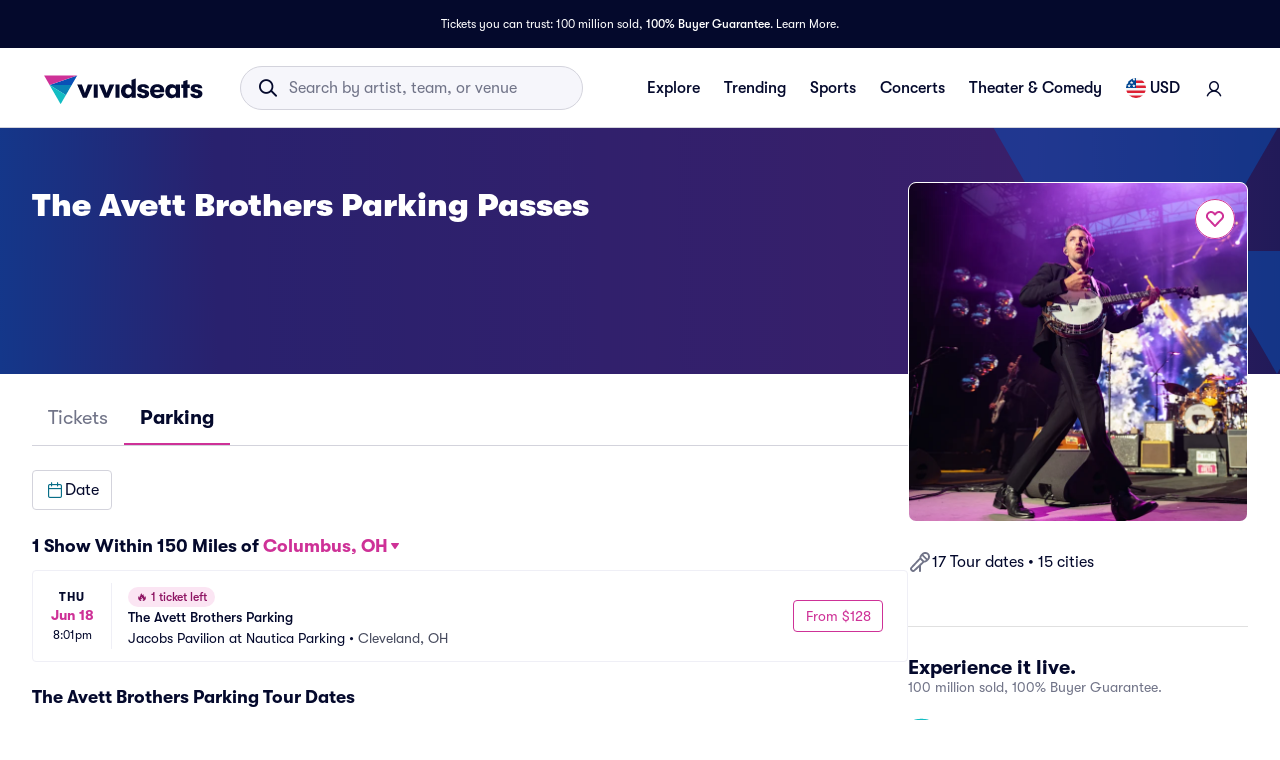

--- FILE ---
content_type: application/javascript; charset=UTF-8
request_url: https://beacon.riskified.com/?shop=http://vividseats_sync.com/&sid=b2c-web-998e318d-6bfd-46d1-a040-3437a0666ae4
body_size: 17319
content:
function _0x3e2b(){var _0x55b0d5=['setDate','init','sentCount','MIN_ACTIVATIONS_INTERVAL_MINUTES','XMLHttpFactories','&p=','latency_runs','subscribe','filter','min','paste','RISKIFIED_BEACON_DEBUG','Msxml3.XMLHTTP','onpagehide','beforeunload','/pd','Access-Control-Allow-Origin','string','\x20this\x20is\x20null\x20or\x20not\x20defined','initialState','POST','localStorage','LAST_ACTIVATION_COOKIE_NAME','/v2/client_infos','before_beacon','browser','pageId','name','stringify','clientInfoToString','setItem','cart','host','nav_plu','num_sys','VENDOR','buildClientInfo','getBrowserData','latency','obfuscate','from_session_storage','getParameter','locale','getPageLanguage','running','buildImgUrl','join','getCartId','substr','target','btoaSupported','date_string','getCookieCandidates','clipboardData','resolution','stderr','14SrYKMW','?t=','innerHTML','getTimezoneOffset','querySelectorAll','initial_cookie_state_','events','from_local_storage','rskx_ready','sessionStorage','is_valid_cookie','finish','open','abort','html','expiration_date','propertyIsEnumerable','filterOnlyValidCandidates','calendar','getData','IPv4','skip','info','getHref','activePage','local','battery_charging_time','maxTouchPoints','getFullYear','onreadystatechange','getDate','aborted','WEBGL_debug_renderer_info','ncmp','base_url','safari','getOSData','debugEnabled','v1.3.1','put','file:','numberingSystem','shouldFire','senderHandle','indexeddb','819066TgWEhz','client_infos_url','af_url','nodeName','console_total_js_heap_size','page_ready','shop','268822pEUcal','UNMASKED_RENDERER_WEBGL','timeout','page_id','renew_cookie','text/plain','removeVars','input:-webkit-autofill','SESSION','then','indexOf','cleanLocalCookie','getResolutions','disableRiskxDebug','riskified_cookie','lang','chargingTime','webkitTemporaryStorage','false','readCookie','^(.+)((\x5c?key=.+)|(%3Fkey%3D.+))$','toString','firstPwd','battery_charging','getReferrer','rResult','password','Infinity','onerror','field_name','getChromeKeys','_keyStr','MERCHANT_BLACKLIST_REGEX','getCookieFromAllStorages','incognito','match','validate_cookie_expiration','cleanAllCookieInstances','Content-Type','IDLE_PAGES_COUNT','availHeight','cookieValue','field_type','incognitoData','outerHeight','https://img.riskified.com/img/image-l.gif','doIt','usedJSHeapSize','shuffle','getElementsByTagName','rskxRunCookie','enoughTimeBetweenCalls','type','chr_keys','href','hasOwnProperty','send_lat_event','debugKey','referrer','object','getIncognitoData','batteryData','addons','version','iterate','value','message','indexedDB','location','boolean','attachEvent','battery_discharging_time','setRequestHeader','getExtension','RUN_COOKIE_NAME','includes','fromCharCode','af_timestamp','trim_hash','1gyXqen','[&?]?hash=[^&?\x5cn\x5ct\x5cr]*','validate_cookie_value_from_storage','random','level','chooseCookieValue','reset','substring','downlink_error','client_info_sent','call','dischargingTime','30toWHmB','removeItem','merchantBlacklisted','human_info','protocol','opr','https://','getNavigatorData','blur','is_email','platform','hardwareConcurrency','build_payload','querySelector','HUMAN_DATA_KEY','sendRequestPOST','resource','intl','getConsoleJson','undefined','createXMLHTTPObject','onload','cartId','vendor','keys','dispatchEvent','generatePageId','isTrusted','iqr','complete','devicePixelRatio','map','resolvedOptions','p_measurements','image-l.gif','function','application/json;\x20charset=utf-8','https:','/pm','getInitialCookieState','downlink','userAgent','replace','addEventListener','isArray','warn','pd_url','latencies','service_worker_undefined','cleanSessionCookie','isPrototypeOf','printStackTrace','readyState','get_url_string_from_object','getBatteryJson','&c=','calc_latency','totalJSHeapSize','printDebugInfo','connection','error\x20getting\x20console','date_diff_in_days','queryUsageAndQuota','client_info','getBattery','Error\x20getBattery()','console_js_heap_size_limit','&a=','createElement','Cannot\x20enable\x20debug','trim','for\x20getting\x20the\x20stack\x20trace','global','setSid','change','onsuccess','split','availWidth','Object.keys\x20called\x20on\x20non-object','610212yOygxU','parse','5qKVbom','msMaxTouchPoints','status','83196viYERI','getSessionId','getHumanData','timeZone','charCodeAt','&o=','hostname','Object.keys\x20called\x20on\x20a\x20non-object','memory','console_error','/img/','forEach','console_used_js_heap_size','RENDERER','error','charging','generateCookieId','rCookie','p_measurements_callback','sort','width','addListener','getContext','UNMASKED_VENDOR_WEBGL','onClientInfo','lastBlurTimestamp','toLocaleString','brave','canvas','prototype','unload','ceil','ABCDEFGHIJKLMNOPQRSTUVWXYZabcdefghijklmnopqrstuvwxyz0123456789+/=','session','COOKIE_NAME','round','&rt=','cal','bind','{anonymous}()@','0.1','is_pan','is_empty','test','is_brave','INDEXED_DB','console\x20is\x20undefined','defer','jsHeapSizeLimit','stack','valueOf','from_http_cookie','true','=;expires=','http','postRequest','getItem','fireEvent','result','getGpu','charAt','firstEmail','constructor','hash=','get_value_from_cookie','length','page_unload','1376673zqAUkL','btoa','timing','getMonth','Access-Control-Allow-Headers','setCookie','cleanHttpCookie','close','current_page','create_expiration_date','innerHeight','from_indexed_db','<!--[if\x20gt\x20IE\x20','\x20is\x20not\x20a\x20function','root_from_domain','eventsQueue','lastRskxRun','oscpu','push','22280gWpOBi','floor','setCookieInstanceInAllLocation','lastFocusTimestamp','chrome_quota','battery_level','cookie','start_lat_measurement','pm_url','getTime','369842kKiAyc','div','%+([^%]*)$','webgl','UTC','productSub','lat','enableRiskxDebug'];_0x3e2b=function(){return _0x55b0d5;};return _0x3e2b();}var _0x3e3d10=_0x5a3c;(function(_0x40a79f,_0x1defc8){var _0x2c44c9=_0x5a3c,_0x1609ad=_0x40a79f();while(!![]){try{var _0x2f23f7=parseInt(_0x2c44c9(0x2a4))/0x1*(-parseInt(_0x2c44c9(0x255))/0x2)+parseInt(_0x2c44c9(0x1c4))/0x3+parseInt(_0x2c44c9(0x17c))/0x4+parseInt(_0x2c44c9(0x17e))/0x5*(-parseInt(_0x2c44c9(0x24e))/0x6)+parseInt(_0x2c44c9(0x221))/0x7*(parseInt(_0x2c44c9(0x1d7))/0x8)+-parseInt(_0x2c44c9(0x181))/0x9+parseInt(_0x2c44c9(0x2b0))/0xa*(-parseInt(_0x2c44c9(0x1e1))/0xb);if(_0x2f23f7===_0x1defc8)break;else _0x1609ad['push'](_0x1609ad['shift']());}catch(_0x4aba3d){_0x1609ad['push'](_0x1609ad['shift']());}}}(_0x3e2b,0x399ce),('object'!=typeof RISKX&&(RISKX={}),RISKX[_0x3e3d10(0x209)]='',RISKX['client_infos_url']=_0x3e3d10(0x2b6)+getYyRxId4()+_0x3e3d10(0x200),RISKX[_0x3e3d10(0x2de)]=_0x3e3d10(0x2b6)+getYyRxId4()+_0x3e3d10(0x1f8),RISKX[_0x3e3d10(0x1df)]=_0x3e3d10(0x2b6)+getYyRxId4()+_0x3e3d10(0x2d6),RISKX['af_url']='https://'+getYyRxId4()+'/af',R_BOOMR_start=new Date()[_0x3e3d10(0x1e0)](),MEASUREMENTS=0x5,(_0x347b38=>{var _0x39f82f=_0x3e3d10,_0x2c7b04=_0x39f82f(0x2d2),_0x3bf863=0x3e8;(R_BOOMR=_0x39f82f(0x2c3)==typeof R_BOOMR?{}:R_BOOMR)[_0x39f82f(0x294)]||(R_BOOMR[_0x39f82f(0x294)]=_0x39f82f(0x1a9),R_BOOMR={'t_start':R_BOOMR_start,'t_end':null,'base_url':'','timeout':0x3a98,'latency_runs':MEASUREMENTS,'user_ip':_0x39f82f(0x235),'latencies':[],'latency':null,'aborted':!0x1,'complete':!0x1,'running':!0x1,'events':{'page_ready':[],'page_unload':[],'before_beacon':[]},'vars':{},'init':function(_0x16538c){var _0x17f818=_0x39f82f;return this['complete']||(this[_0x17f818(0x243)]=_0x16538c,this[_0x17f818(0x243)]&&(this['latencies']=[],this['latency']=null,this['complete']=!0x1,this[_0x17f818(0x240)]=!0x1,this[_0x17f818(0x25b)](),this[_0x17f818(0x1f0)](_0x17f818(0x253),this[_0x17f818(0x1de)],null,this),this[_0x17f818(0x1f0)](_0x17f818(0x253),RISKX[_0x17f818(0x253)]),this['subscribe'](_0x17f818(0x1c3),this[_0x17f818(0x236)],null,this),this[_0x17f818(0x1f0)]('before_beacon',RISKX[_0x17f818(0x201)]))),this;},'fireEvent':function(_0x3b91e2,_0x393f8b){var _0x1c4161=_0x39f82f,_0x33dd6c,_0x5cd1ea,_0x140359;if(!this['events'][_0x1c4161(0x28c)](_0x3b91e2))return!0x1;for(_0x140359=this[_0x1c4161(0x227)][_0x3b91e2],_0x33dd6c=0x0;_0x33dd6c<_0x140359[_0x1c4161(0x1c2)];_0x33dd6c++)(_0x5cd1ea=_0x140359[_0x33dd6c])[0x0]['call'](_0x5cd1ea[0x2],_0x393f8b,_0x5cd1ea[0x1]);return!0x0;},'addListener':function(_0x5a2e62,_0xa0e6c8,_0x395c70){var _0x276c50=_0x39f82f;_0x5a2e62['addEventListener']?_0x5a2e62['addEventListener'](_0xa0e6c8,_0x395c70,!0x1):_0x5a2e62[_0x276c50(0x29b)]&&_0x5a2e62[_0x276c50(0x29b)]('on'+_0xa0e6c8,_0x395c70);},'ncmp':function(_0x21a490,_0x48f2e6){return _0x21a490-_0x48f2e6;},'iqr':function(_0x5f0a6d){var _0x126d66=_0x39f82f,_0x20369d,_0x127cf1=_0x5f0a6d[_0x126d66(0x1c2)]-0x1,_0x1afc24=[],_0x10930e=(_0x5f0a6d[Math[_0x126d66(0x1d8)](0.25*_0x127cf1)]+_0x5f0a6d[Math[_0x126d66(0x1a0)](0.25*_0x127cf1)])/0x2,_0x4c5898=(_0x5f0a6d[Math[_0x126d66(0x1d8)](0.75*_0x127cf1)]+_0x5f0a6d[Math[_0x126d66(0x1a0)](0.75*_0x127cf1)])/0x2,_0x144945=1.5*(_0x4c5898-_0x10930e);for(_0x127cf1++,_0x20369d=0x0;_0x20369d<_0x127cf1&&_0x5f0a6d[_0x20369d]<_0x4c5898+_0x144945;_0x20369d++)_0x5f0a6d[_0x20369d]>_0x10930e-_0x144945&&_0x1afc24[_0x126d66(0x1d6)](_0x5f0a6d[_0x20369d]);return _0x1afc24;},'calc_latency':function(){var _0x1c5d02=_0x39f82f;for(var _0x9f1b2b,_0x30d0fa,_0x16b331=this[_0x1c5d02(0x2cc)](this['latencies']['sort'](this[_0x1c5d02(0x242)])),_0x20498c=_0x16b331[_0x1c5d02(0x1c2)],_0x309159=_0x16b331[0x1],_0x261625=0x1;_0x261625<_0x20498c;_0x261625++)_0x16b331[_0x261625]<_0x309159&&(_0x309159=_0x16b331[_0x261625]),_0x30d0fa+=_0x16b331[_0x261625];return _0x20498c--,_0x9f1b2b=Math[_0x1c5d02(0x1a4)](_0x30d0fa/_0x20498c),void 0x0===_0x309159&&(this[_0x1c5d02(0x2df)]=this[_0x1c5d02(0x2df)][_0x1c5d02(0x194)](this[_0x1c5d02(0x242)]),_0x309159=this[_0x1c5d02(0x2df)][0x0]),{'min':_0x309159,'mean':_0x9f1b2b};},'load_img':function(_0x455b73,_0x45aef1){var _0x3b76b9=_0x39f82f,_0x41f244=this[_0x3b76b9(0x243)]+_0x2c7b04,_0x2559e7=(_0x41f244=(_0x41f244=_0x3b76b9(0x2d5)===_0x347b38[_0x3b76b9(0x299)][_0x3b76b9(0x2b4)]?_0x3b76b9(0x282):_0x41f244)+_0x3b76b9(0x222)+new Date()[_0x3b76b9(0x1e0)]()+Math[_0x3b76b9(0x2a7)]()+_0x3b76b9(0x2e7)+RI22[_0x3b76b9(0x283)]()[_0x3b76b9(0x27e)]+_0x3b76b9(0x1ee)+RI22[_0x3b76b9(0x2ca)]()+_0x3b76b9(0x170)+RISKX[_0x3b76b9(0x218)]()+_0x3b76b9(0x186)+getYyRxId1()+_0x3b76b9(0x1a5)+getYyRxId3(),0x0),_0x23202e=0x0,_0x4da3e7=new Image(),_0x155080=this,_0x41f244=encodeURI(_0x41f244);_0x4da3e7[_0x3b76b9(0x2c5)]=function(){var _0x4123dd=_0x3b76b9;this[_0x4123dd(0x2c5)]=this[_0x4123dd(0x271)]=null,_0x4da3e7=null,clearTimeout(_0x2559e7),_0x45aef1&&_0x45aef1[_0x4123dd(0x2ae)](_0x155080,_0x23202e,_0x455b73,!0x0),_0x155080=_0x45aef1=null;},_0x4da3e7['onerror']=function(){var _0x1151e4=_0x3b76b9;this['onload']=this[_0x1151e4(0x271)]=null,_0x4da3e7=null,clearTimeout(_0x2559e7),_0x45aef1&&_0x45aef1[_0x1151e4(0x2ae)](_0x155080,_0x23202e,_0x455b73,!0x1),_0x155080=_0x45aef1=null;},_0x2559e7=setTimeout(function(){var _0x1be030=_0x3b76b9;_0x45aef1&&_0x45aef1[_0x1be030(0x2ae)](_0x155080,_0x23202e,_0x455b73,null);},_0x3bf863+Math[_0x3b76b9(0x1f2)](0x190,this[_0x3b76b9(0x20f)]?this[_0x3b76b9(0x20f)]['mean']:0x190)),_0x23202e=new Date()['getTime'](),_0x4da3e7['src']=_0x41f244;},'iterate':function(){var _0xfe143a=_0x39f82f;if(this[_0xfe143a(0x240)])return!0x1;this[_0xfe143a(0x1ef)]&&this['load_img'](this[_0xfe143a(0x1ef)]--,this['lat_loaded']);},'defer':function(_0x174f85){var _0x196c81=this;return setTimeout(function(){var _0x4e7ea2=_0x5a3c;_0x174f85[_0x4e7ea2(0x2ae)](_0x196c81),_0x196c81=null;},0xa);},'lat_loaded':function(_0x455c9a,_0x23759d,_0x5bd59f){var _0x5420a1=_0x39f82f;_0x23759d===this['latency_runs']+0x1&&(null===_0x5bd59f?this[_0x5420a1(0x22e)]():(_0x23759d=new Date()[_0x5420a1(0x1e0)]()-_0x455c9a,this[_0x5420a1(0x2df)][_0x5420a1(0x1d6)](_0x23759d),0x0===this[_0x5420a1(0x1ef)]&&(this[_0x5420a1(0x20f)]=this[_0x5420a1(0x2e8)](),this[_0x5420a1(0x28d)]()),this[_0x5420a1(0x1b0)](this[_0x5420a1(0x295)])));},'finish':function(){var _0x2ada6a=_0x39f82f;this[_0x2ada6a(0x20f)]||(this['latency']=this[_0x2ada6a(0x2e8)]()),this[_0x2ada6a(0x28d)](),this['running']=!0x1;},'send_lat_event':function(){var _0xd5bb57=_0x39f82f;lat_values={'lat':this[_0xd5bb57(0x20f)]['min'],'lat_err':parseFloat(this[_0xd5bb57(0x20f)][_0xd5bb57(0x220)],0xa)},this['complete']=!0x0,this[_0xd5bb57(0x1ba)](_0xd5bb57(0x201),lat_values);},'start_lat_measurement':function(){var _0x18d1a1=_0x39f82f,_0x17482a=this;return this[_0x18d1a1(0x215)]||this[_0x18d1a1(0x2cd)]||(this[_0x18d1a1(0x215)]=!0x0,setTimeout(function(){_0x17482a['abort']();},this[_0x18d1a1(0x257)]),this[_0x18d1a1(0x1b0)](this[_0x18d1a1(0x295)])),this;},'abort':function(){var _0x4dc0a2=_0x39f82f;return this[_0x4dc0a2(0x240)]=!0x0,this[_0x4dc0a2(0x215)]&&this[_0x4dc0a2(0x22c)](),this;},'skip':function(){var _0x545400=_0x39f82f;return this[_0x545400(0x22e)](),this[_0x545400(0x2cd)]||(this[_0x545400(0x2cd)]=!0x0,this[_0x545400(0x1ba)](_0x545400(0x201),this['vars'])),this;},'page_ready':function(){var _0x28d581=_0x39f82f;return this[_0x28d581(0x1ba)]('page_ready'),this;},'subscribe':function(_0x5e7fbc,_0x42ce75,_0x9da0bf,_0x3b4035){var _0x1337ef=_0x39f82f;for(var _0x36011f,_0x47b715=this[_0x1337ef(0x227)][_0x5e7fbc],_0x364bc2=0x0;_0x364bc2<_0x47b715['length'];_0x364bc2++)if((_0x36011f=_0x47b715[_0x364bc2])[0x0]===_0x42ce75&&_0x36011f[0x1]===_0x9da0bf&&_0x36011f[0x2]===_0x3b4035)return this;return _0x47b715[_0x1337ef(0x1d6)]([_0x42ce75,_0x9da0bf||{},_0x3b4035||null]),_0x1337ef(0x1c3)===_0x5e7fbc&&(_0x5e7fbc=function(){var _0x1bba5e=_0x1337ef;_0x42ce75&&_0x42ce75[_0x1bba5e(0x2ae)](_0x3b4035,null,_0x9da0bf),_0x42ce75=_0x3b4035=_0x9da0bf=null;},_0x1337ef(0x1f6)in _0x347b38?this[_0x1337ef(0x196)](_0x347b38,'pagehide',_0x5e7fbc):(this[_0x1337ef(0x196)](_0x347b38,_0x1337ef(0x19f),_0x5e7fbc),this['addListener'](_0x347b38,_0x1337ef(0x1f7),_0x5e7fbc))),this;},'removeVars':function(){var _0xefb24f=_0x39f82f;return delete this['vars'][_0xefb24f(0x1e7)],delete this['vars']['lat_err'],this;},'reset':function(){var _0x263d75=_0x39f82f;this[_0x263d75(0x2df)]=[],this['latency']=null,this[_0x263d75(0x240)]=!0x1,this['complete']=!0x1,this[_0x263d75(0x215)]=!0x1,this['latency_runs']=MEASUREMENTS;}});})(window),_0x3e3d10(0x2c3)==typeof DEBUG&&(DEBUG=!0x0)));var ie=((()=>{var _0x81a77d=_0x3e3d10;for(var _0x382174=0x3,_0x9fc752=document['createElement'](_0x81a77d(0x1e2)),_0x128052=_0x9fc752[_0x81a77d(0x286)]('i');_0x9fc752[_0x81a77d(0x223)]=_0x81a77d(0x1d0)+ ++_0x382174+']><i></i><![endif]-->',_0x128052[0x0];);return 0x4<_0x382174?_0x382174:void 0x0;})()),RI22=(ie<0x9&&(Object[_0x3e3d10(0x2c8)]=Object[_0x3e3d10(0x2c8)]||((()=>{var _0xfe46a7=_0x3e3d10,_0xaad000=Object[_0xfe46a7(0x19e)]['hasOwnProperty'],_0x5ed60b=!{'toString':null}['propertyIsEnumerable'](_0xfe46a7(0x26a)),_0x2a10d8=['toString',_0xfe46a7(0x19b),_0xfe46a7(0x1b3),_0xfe46a7(0x28c),_0xfe46a7(0x2e2),_0xfe46a7(0x231),_0xfe46a7(0x1bf)],_0x350fcf=_0x2a10d8['length'];return function(_0x5ea771){var _0xc9f275=_0xfe46a7;if(_0xc9f275(0x290)!=typeof _0x5ea771&&_0xc9f275(0x2d3)!=typeof _0x5ea771||null===_0x5ea771)throw new TypeError(_0xc9f275(0x188));var _0x37686d,_0xae4d63=[];for(_0x37686d in _0x5ea771)_0xaad000['call'](_0x5ea771,_0x37686d)&&_0xae4d63['push'](_0x37686d);if(_0x5ed60b){for(var _0x34a0aa=0x0;_0x34a0aa<_0x350fcf;_0x34a0aa++)_0xaad000[_0xc9f275(0x2ae)](_0x5ea771,_0x2a10d8[_0x34a0aa])&&_0xae4d63[_0xc9f275(0x1d6)](_0x2a10d8[_0x34a0aa]);}return _0xae4d63;};})()),Array['prototype'][_0x3e3d10(0x18c)]||(Array[_0x3e3d10(0x19e)][_0x3e3d10(0x18c)]=function(_0x5dcbc8,_0x2d66c8){var _0x2ab32d=_0x3e3d10;for(var _0xa615fe=0x0,_0x2d5dca=this[_0x2ab32d(0x1c2)];_0xa615fe<_0x2d5dca;++_0xa615fe)_0xa615fe in this&&_0x5dcbc8[_0x2ab32d(0x2ae)](_0x2d66c8,this[_0xa615fe],_0xa615fe,this);})),{'COOKIE_NAME':_0x3e3d10(0x192),'HTTP':_0x3e3d10(0x1b7),'LOCAL':_0x3e3d10(0x23a),'SESSION':_0x3e3d10(0x1a2),'INDEXED_DB':_0x3e3d10(0x24d),'IDLE_PAGES_COUNT':0x0,'RUN_COOKIE_NAME':_0x3e3d10(0x287),'MERCHANT_BLACKLIST_REGEX':null,'MIN_ACTIVATIONS_INTERVAL_MINUTES':null,'LAST_ACTIVATION_COOKIE_NAME':_0x3e3d10(0x1d4),'page_id':null}),RISKX;RI22['HUMAN_DATA_KEY']='px_ssd',RI22[_0x3e3d10(0x191)]=function(){var _0x419d6a=_0x3e3d10;return Math[_0x419d6a(0x2a7)]()[_0x419d6a(0x26a)](0x24)['substr'](0x2,0xf)+Math[_0x419d6a(0x2a7)]()[_0x419d6a(0x26a)](0x24)[_0x419d6a(0x219)](0x2,0xf)+new Date()[_0x419d6a(0x1e0)]()[_0x419d6a(0x26a)](0x24);},RI22['generatePageId']=function(){var _0x553a70=_0x3e3d10;return null==RI22[_0x553a70(0x258)]&&(RI22[_0x553a70(0x258)]=Math[_0x553a70(0x2a7)]()[_0x553a70(0x26a)](0x24)[_0x553a70(0x219)](0x3,0x6)),RI22[_0x553a70(0x258)];},RI22['get_value_from_cookie']=function(_0x1db8e6,_0x164ee9){var _0x54e987=_0x3e3d10;if(_0x54e987(0x1fa)==typeof _0x164ee9)for(var _0x3ec61f,_0x4d79cb=_0x1db8e6+'=',_0x4947ec=_0x164ee9['split'](/[;&]/),_0x41f0a1=0x0;_0x41f0a1<_0x4947ec[_0x54e987(0x1c2)];_0x41f0a1+=0x1){for(_0x3ec61f=_0x4947ec[_0x41f0a1];'\x20'===_0x3ec61f[_0x54e987(0x1bd)](0x0);)_0x3ec61f=_0x3ec61f[_0x54e987(0x2ab)](0x1,_0x3ec61f['length']);if(0x0===_0x3ec61f[_0x54e987(0x25f)](_0x4d79cb))return _0x3ec61f['substring'](_0x4d79cb[_0x54e987(0x1c2)],_0x3ec61f[_0x54e987(0x1c2)]);}},RI22[_0x3e3d10(0x1d2)]=function(_0x35f37d){var _0x2bbfae=_0x3e3d10;return _0x2bbfae(0x249)==document[_0x2bbfae(0x299)][_0x2bbfae(0x2b4)]?'':(_0x5c492a=>{var _0x4f79ff=_0x2bbfae,_0x226734=_0x5c492a[_0x4f79ff(0x179)]('.'),_0x1e93f2=!0x0;if(0x4===_0x226734[_0x4f79ff(0x1c2)]){for(var _0x57928b=0x0;_0x57928b<0x4;_0x57928b++)if(isNaN(parseInt(_0x226734[_0x57928b]))||parseInt(_0x226734[_0x57928b],0xa)<0x0||0xff<parseInt(_0x226734[_0x57928b],0xa)){_0x1e93f2=!0x1;break;}}else _0x1e93f2=!0x1;return _0x1e93f2;})(_0x35f37d=_0x35f37d[_0x2bbfae(0x278)](/^https?\:\/\/([^\/?#]+)(?:[\/?#]|$)/i)[0x1][_0x2bbfae(0x179)](':')[0x0])?_0x35f37d:(_0x35f37d=_0x35f37d['split']('.'))[_0x35f37d[_0x2bbfae(0x1c2)]-0x2]+'.'+_0x35f37d[_0x35f37d[_0x2bbfae(0x1c2)]-0x1];},RI22[_0x3e3d10(0x1b4)]=function(_0x29001b,_0x249576){var _0x4e5107=_0x3e3d10;return void 0x0!==_0x249576?(document[_0x4e5107(0x1dd)]=_0x29001b+'=;\x20expires=Mon,\x2020\x20Sep\x202010\x2000:00:00\x20UTC;\x20path=/',this[_0x4e5107(0x259)](_0x29001b,_0x249576),_0x249576):(void 0x0!==(_0x249576=this[_0x4e5107(0x1c1)](_0x29001b,document[_0x4e5107(0x1dd)]))&&this['renew_cookie'](_0x29001b,_0x249576),_0x249576);},RI22['renew_cookie']=function(_0x17b9bb,_0x4b9172){var _0x1da5bb=_0x3e3d10,_0x4fd6d3=this[_0x1da5bb(0x1d2)](window['location'][_0x1da5bb(0x2b4)]+'//'+window[_0x1da5bb(0x299)][_0x1da5bb(0x187)]),_0x2a9081=this[_0x1da5bb(0x1cd)]();document[_0x1da5bb(0x1dd)]=_0x17b9bb+'='+_0x4b9172+';\x20expires='+_0x2a9081+';\x20path=/;\x20domain='+_0x4fd6d3;},RI22[_0x3e3d10(0x228)]=function(_0x4829fa,_0x2dd880){var _0x5cbdf1=_0x3e3d10;try{var _0x146e74,_0x11fdf2=window[_0x5cbdf1(0x1fe)];if(_0x11fdf2){if(void 0x0===_0x2dd880)return _0x146e74=JSON[_0x5cbdf1(0x17d)](_0x11fdf2[_0x5cbdf1(0x1b9)](_0x4829fa)),this[_0x5cbdf1(0x22b)](_0x146e74);_0x146e74={'value':_0x2dd880,'expiration_date':this[_0x5cbdf1(0x1cd)]()},_0x11fdf2[_0x5cbdf1(0x207)](_0x4829fa,JSON['stringify'](_0x146e74));}}catch(_0x290e51){}},RI22[_0x3e3d10(0x22b)]=function(_0x3f5301){var _0x54b6be=_0x3e3d10;if(!0x0===this[_0x54b6be(0x2a6)](_0x3f5301)&&!0x0===this[_0x54b6be(0x279)](_0x3f5301))return _0x3f5301[_0x54b6be(0x296)];},RI22[_0x3e3d10(0x2a6)]=function(_0x129d41){var _0x2a1658=_0x3e3d10;return void 0x0!==_0x129d41&&void 0x0!==(_0x129d41=_0x129d41[_0x2a1658(0x296)])&&!_0x129d41[_0x2a1658(0x2a0)]('{')&&!_0x129d41[_0x2a1658(0x2a0)](_0x2a1658(0x296));},RI22[_0x3e3d10(0x279)]=function(_0x2915e0){var _0x30bb81=_0x3e3d10,_0x158ae2,_0x3f8bb6,_0x203cf8;try{return void 0x0===_0x2915e0||void 0x0===_0x2915e0[_0x30bb81(0x230)]?!0x1:(_0x158ae2=new Date(_0x2915e0['expiration_date']),_0x3f8bb6=new Date(),(_0x203cf8=this[_0x30bb81(0x2ed)](_0x3f8bb6,_0x158ae2))<=0x16d&&0x0<_0x203cf8);}catch(_0x2ff6f9){return!0x1;}},RI22[_0x3e3d10(0x2ed)]=function(_0x598c94,_0x190481){var _0x11dc9=_0x3e3d10;return _0x598c94=Date[_0x11dc9(0x1e5)](_0x598c94[_0x11dc9(0x23d)](),_0x598c94[_0x11dc9(0x1c7)](),_0x598c94['getDate']()),_0x190481=Date[_0x11dc9(0x1e5)](_0x190481['getFullYear'](),_0x190481[_0x11dc9(0x1c7)](),_0x190481['getDate']()),Math[_0x11dc9(0x1d8)]((_0x190481-_0x598c94)/0x5265c00);},RI22['create_expiration_date']=function(){var _0x23e274=new Date();return _0x23e274['setDate'](_0x23e274['getDate']()+0x2da),_0x23e274['toUTCString']();},RI22['from_session_storage']=function(_0x34e1a8,_0x3dc706){var _0x2e9955=_0x3e3d10;try{var _0x4e83ea=window[_0x2e9955(0x22a)];if(_0x4e83ea){if(void 0x0===_0x3dc706)return _0x4e83ea[_0x2e9955(0x1b9)](_0x34e1a8);_0x4e83ea[_0x2e9955(0x207)](_0x34e1a8,_0x3dc706);}}catch(_0x4640ad){}},RI22['getHost']=function(){var _0x1e7973=_0x3e3d10;return window[_0x1e7973(0x299)][_0x1e7973(0x209)]['replace'](/:\d+/,'');},RI22[_0x3e3d10(0x1cf)]=function(_0x29ee69,_0x2ef0c1){},RI22[_0x3e3d10(0x21d)]=function(_0x10283c){var _0x54901d=_0x3e3d10,_0x4ebfa7={};return _0x4ebfa7[this['HTTP']]=this[_0x54901d(0x1b4)](_0x10283c),_0x4ebfa7[this['LOCAL']]=this[_0x54901d(0x228)](_0x10283c),_0x4ebfa7[this[_0x54901d(0x25d)]]=this[_0x54901d(0x211)](_0x10283c),_0x4ebfa7[this[_0x54901d(0x1ae)]]=this[_0x54901d(0x1cf)](_0x10283c),_0x4ebfa7;},RI22[_0x3e3d10(0x2a9)]=function(_0x10eb65,_0x318bc3){var _0x2c4606=_0x3e3d10,_0x2a448b={},_0x3f2b0a=Object['keys'](_0x10eb65)[_0x2c4606(0x1c2)];return _0x2a448b[_0x2c4606(0x27e)]=_0x318bc3,_0x2a448b[_0x2c4606(0x1fc)]=['none'],0x0!==_0x3f2b0a&&(_0x2a448b[_0x2c4606(0x27e)]=Object[_0x2c4606(0x2c8)](_0x10eb65)[0x0],_0x2a448b[_0x2c4606(0x1fc)]=_0x10eb65[_0x2a448b[_0x2c4606(0x27e)]]),_0x2a448b;},RI22[_0x3e3d10(0x232)]=function(_0x364f72){var _0x418503=_0x3e3d10,_0x3e7166={};return Object[_0x418503(0x2c8)](_0x364f72)['forEach'](function(_0x3fafe1){null!=_0x364f72[_0x3fafe1]&&''!==_0x364f72[_0x3fafe1]&&(void 0x0===_0x3e7166[_0x364f72[_0x3fafe1]]&&(_0x3e7166[_0x364f72[_0x3fafe1]]=[]),_0x3e7166[_0x364f72[_0x3fafe1]]['push'](_0x3fafe1));}),_0x3e7166;},RI22['setCookieInstanceInAllLocation']=function(_0x4b4846,_0x4360e2){var _0x43dcf3=_0x3e3d10;this[_0x43dcf3(0x1b4)](_0x4b4846,_0x4360e2),this[_0x43dcf3(0x228)](_0x4b4846,_0x4360e2),this['from_session_storage'](_0x4b4846,_0x4360e2),this[_0x43dcf3(0x1cf)](_0x4b4846,_0x4360e2);},RI22['setCookie']=function(_0xaaec5a,_0xff3604){var _0xd1bc43=_0x3e3d10,_0xff3604=this['getCookieFromAllStorages'](_0xaaec5a,_0xff3604),_0x4a4c3a=_0xff3604[_0xd1bc43(0x27e)];return this['setCookieInstanceInAllLocation'](_0xaaec5a,_0x4a4c3a),_0xff3604;},RI22[_0x3e3d10(0x276)]=function(_0x19f2e1,_0x3bf1df){var _0x7e5930=_0x3e3d10;return _0x19f2e1=this[_0x7e5930(0x21d)](_0x19f2e1),_0x19f2e1=this[_0x7e5930(0x232)](_0x19f2e1),this[_0x7e5930(0x2a9)](_0x19f2e1,_0x3bf1df);},RI22[_0x3e3d10(0x283)]=function(_0x5548cf,_0x4836d1){var _0xf035ad=_0x3e3d10;return void 0x0===_0x5548cf&&(_0x5548cf=this[_0xf035ad(0x1a3)]),void 0x0===_0x4836d1&&(_0x4836d1=this[_0xf035ad(0x191)]()),this[_0xf035ad(0x1c9)](_0x5548cf,_0x4836d1);},RI22[_0x3e3d10(0x1ca)]=function(_0xc84558){var _0x4f7da3=_0x3e3d10,_0xb091b8=new Date();_0xb091b8[_0x4f7da3(0x1e9)](_0xb091b8[_0x4f7da3(0x23f)]()-0x1),document[_0x4f7da3(0x1dd)]=_0xc84558+_0x4f7da3(0x1b6)+_0xb091b8;},RI22['cleanSessionCookie']=function(_0x4edb20){var _0x1d3576=_0x3e3d10,_0x30bd5d=window[_0x1d3576(0x22a)];try{_0x30bd5d&&_0x30bd5d[_0x1d3576(0x2b1)](_0x4edb20);}catch(_0x5d38b7){}},RI22[_0x3e3d10(0x260)]=function(_0x100103){var _0x3aac08=_0x3e3d10,_0x5b11a4=window['localStorage'];try{_0x5b11a4&&_0x5b11a4[_0x3aac08(0x2b1)](_0x100103);}catch(_0x367fc6){}},RI22[_0x3e3d10(0x27a)]=function(_0x54f2fe){var _0x1285e3=_0x3e3d10;this[_0x1285e3(0x1ca)](_0x54f2fe),this[_0x1285e3(0x2e1)](_0x54f2fe),this['cleanLocalCookie'](_0x54f2fe);},RI22[_0x3e3d10(0x24b)]=function(_0xa7f4af){var _0x1d4ffd=_0x3e3d10;if(!this[_0x1d4ffd(0x2b2)](_0xa7f4af)&&this[_0x1d4ffd(0x239)]()&&this[_0x1d4ffd(0x288)]())return this[_0x1d4ffd(0x1d9)](this[_0x1d4ffd(0x1ff)],new Date()[_0x1d4ffd(0x1e0)]()),this[_0x1d4ffd(0x1d9)](this[_0x1d4ffd(0x29f)],0x0),!0x0;},RI22[_0x3e3d10(0x288)]=function(){var _0x8bdaf=_0x3e3d10,_0x1e4466,_0x365321=this['LAST_ACTIVATION_COOKIE_NAME'];if(!this[_0x8bdaf(0x1ec)])return!0x0;try{_0x1e4466=this[_0x8bdaf(0x276)](_0x365321,0x0)[_0x8bdaf(0x27e)];}catch(_0x3a7e2f){return!0x0;}return!((new Date()[_0x8bdaf(0x1e0)]()-_0x1e4466)/0x3e8/0x3c<this[_0x8bdaf(0x1ec)]);},RI22[_0x3e3d10(0x2b2)]=function(_0x429fbb){var _0x47a549=_0x3e3d10;return this[_0x47a549(0x275)]&&_0x429fbb&&_0x429fbb['match'](this[_0x47a549(0x275)]);},RI22[_0x3e3d10(0x239)]=function(){var _0x2cce50=_0x3e3d10,_0x26365c,_0x4c1504=void 0x0,_0x1fd1ab=this['RUN_COOKIE_NAME'];if(this[_0x2cce50(0x27c)]<=0x0)return!0x0;try{_0x26365c=this[_0x2cce50(0x276)](_0x1fd1ab,0x0),_0x4c1504=parseInt(_0x26365c[_0x2cce50(0x27e)]);}catch(_0xc8f2bc){return!0x0;}return!(_0x4c1504<this['IDLE_PAGES_COUNT']&&(this[_0x2cce50(0x1d9)](_0x1fd1ab,_0x4c1504+0x1),0x1));},((()=>{var _0x17fc12=_0x3e3d10;function _0x578138(_0x558bd5){var _0x392430=_0x5a3c;try{var _0x281ff0=''!==_0x558bd5[_0x392430(0x21a)][_0x392430(0x204)]?_0x558bd5['target'][_0x392430(0x204)]:''!==_0x558bd5['target']['id']?_0x558bd5[_0x392430(0x21a)]['id']:_0x558bd5[_0x392430(0x21a)][_0x392430(0x251)],_0xb63801=_0x558bd5['target'][_0x392430(0x289)],_0x415087={'field_name':_0x281ff0,'field_type':_0x392430(0x1fa)==typeof _0xb63801?_0xb63801:JSON[_0x392430(0x205)](_0xb63801),'is_trusted':_0x558bd5[_0x392430(0x2cb)],'is_pan':'password'!==_0x558bd5['target'][_0x392430(0x289)]?/^[\-0-9]{13,23}$/[_0x392430(0x1ac)](_0x558bd5[_0x392430(0x21e)][_0x392430(0x234)]('text/plain')):null,'is_email':_0x392430(0x26f)!==_0x558bd5[_0x392430(0x21a)][_0x392430(0x289)]?/[a-zA-Z0-9!#$%&'*+\/=?^_`{|}~-]+(?:\.[a-zA-Z0-9!#$%&'*+\/=?^_`{|}~-]+)*@(?:[a-zA-Z0-9](?:[a-zA-Z0-9-]*[a-zA-Z0-9])?\.)+[a-zA-Z0-9](?:[a-zA-Z0-9-]*[a-zA-Z0-9])?/[_0x392430(0x1ac)](_0x558bd5['clipboardData'][_0x392430(0x234)](_0x392430(0x25a))):null,'timestamp':+new Date(),'last_blur_timestamp':_0x2be47c['lastBlurTimestamp'],'last_focus_timestamp':_0x2be47c[_0x392430(0x1da)]};_0x458215(_0x415087)?(_0x555421(_0x415087),_0x3af799()):_0x3c750e()?_0x1e25da():_0x555421(_0x415087),_0x2be47c[_0x392430(0x19a)]=null,_0x2be47c['lastFocusTimestamp']=null;}catch(_0x4fe540){}}function _0x483a4e(_0x2fe03f){var _0x693f08=_0x5a3c;_0x111082(_0x2fe03f),_0x2fe03f=_0x3e75f5(_0x2fe03f),RISKX_REQUEST_SENDER[_0x693f08(0x1b8)](RISKX[_0x693f08(0x2de)],_0x2fe03f,null);}function _0x77a286(_0x4e8aaa){var _0x4dee9b=_0x5a3c;for(var _0x3ea15e=[],_0x1bc281=0x0;_0x1bc281<_0x4e8aaa[_0x4dee9b(0x1c2)];_0x1bc281++)_0x3ea15e[_0x4dee9b(0x1d6)](_0x4e8aaa[_0x1bc281]);return _0x3ea15e;}var _0x56efea={'firstPan':!0x0,'firstEmail':!0x0,'firstPwd':!0x0,'sentCount':0x0,'eventsQueue':[]},_0x2be47c={'lastBlurTimestamp':null,'lastFocusTimestamp':null},_0x555421=function(_0x410a7a){var _0x27f4d5=_0x5a3c;_0x56efea[_0x27f4d5(0x1d3)][_0x27f4d5(0x1d6)](_0x410a7a);},_0x2da47d=function(){var _0x6fad54=_0x5a3c;return 0x0===_0x56efea[_0x6fad54(0x1eb)];},_0x378582=function(_0x59ba18){var _0x58324d=_0x5a3c;return _0x56efea[_0x58324d(0x26b)]&&'password'===_0x59ba18[_0x58324d(0x27f)];},_0x2a9c2b=function(_0x46c6b0){var _0x3d0c1a=_0x5a3c;return _0x56efea[_0x3d0c1a(0x1be)]&&_0x46c6b0['is_email'];},_0x3c75b6=function(_0x26c0c5){var _0x3f4753=_0x5a3c;return _0x56efea['firstPan']&&_0x26c0c5[_0x3f4753(0x1aa)];},_0x458215=function(_0x467a20){return _0x2da47d()||_0x378582(_0x467a20)||_0x2a9c2b(_0x467a20)||_0x3c75b6(_0x467a20);},_0x3e75f5=function(_0x3b33db){var _0x17a0bf=_0x5a3c,_0x235833,_0x1258b4,_0x472ef5=null;typeof getYyRxId1==typeof Function&&null!=(_0x1258b4=getYyRxId1())&&(_0x472ef5=_0x1258b4);try{_0x235833={'cart_token':RISKX[_0x17a0bf(0x218)](),'shop':_0x472ef5,'page_id':RI22[_0x17a0bf(0x258)],'href':RISKX['getHref'](),'events':_0x3b33db},_0x235833=RISKX_SHUFFLE[_0x17a0bf(0x210)](_0x235833);}catch(_0x50b16a){_0x235833=null;}return{'riskified_cookie':RI22[_0x17a0bf(0x283)]()[_0x17a0bf(0x27e)],'error':null==_0x235833,'payload':_0x235833};},_0x3c750e=function(){var _0x27b826=_0x5a3c;return 0x19<=_0x56efea[_0x27b826(0x1eb)];},_0x1e25da=function(){var _0x3ec896=_0x5a3c;_0x56efea[_0x3ec896(0x24c)]&&clearInterval(_0x56efea[_0x3ec896(0x24c)]);},_0x111082=function(_0x3f4301){var _0x42b7f3=_0x5a3c;for(var _0x53b225=!0x1,_0x1e30de=!0x1,_0x23d5f7=!0x1,_0x3e5779=0x0;_0x3e5779<_0x3f4301['length'];_0x3e5779++)var _0x5e94fd=_0x3f4301[_0x3e5779],_0x23d5f7=_0x23d5f7||_0x5e94fd[_0x42b7f3(0x1aa)],_0x1e30de=_0x1e30de||_0x5e94fd[_0x42b7f3(0x2b9)],_0x53b225=_0x53b225||'password'===_0x5e94fd['field_type'];_0x53b225&&(_0x56efea[_0x42b7f3(0x26b)]=!0x1),_0x23d5f7&&(_0x56efea['firstPan']=!0x1),_0x1e30de&&(_0x56efea[_0x42b7f3(0x1be)]=!0x1),_0x56efea[_0x42b7f3(0x1eb)]+=_0x3f4301['length'];},_0x3af799=function(){var _0x435b4c=_0x5a3c;try{var _0x56dc43;_0x56efea['eventsQueue'][_0x435b4c(0x1c2)]<=0x0||(_0x56dc43=_0x77a286(_0x56efea[_0x435b4c(0x1d3)]),_0x56efea[_0x435b4c(0x1d3)]=[],_0x483a4e(_0x56dc43));}catch(_0x277cee){}};try{_0x56efea[_0x17fc12(0x24c)]=setInterval(_0x3af799,0xbb8),document[_0x17fc12(0x2db)](_0x17fc12(0x1f3),_0x578138),window[_0x17fc12(0x2db)]('focus',function(_0xa75f69){var _0x45814f=_0x17fc12;_0x2be47c[_0x45814f(0x1da)]=+new Date();},!0x1),window[_0x17fc12(0x2db)](_0x17fc12(0x2b8),function(_0x21759d){var _0x5aa5c2=_0x17fc12;_0x2be47c[_0x5aa5c2(0x19a)]=+new Date();},!0x1);}catch(_0x4c1a1c){}})()),_0x3e3d10(0x290)!=typeof RISKX&&(RISKX={}),RISKX[_0x3e3d10(0x1ed)]=[function(){return new XDomainRequest();},function(){return new XMLHttpRequest();},function(){return new ActiveXObject('Msxml2.XMLHTTP');},function(){var _0x4aad81=_0x3e3d10;return new ActiveXObject(_0x4aad81(0x1f5));},function(){return new ActiveXObject('Microsoft.XMLHTTP');}],RISKX[_0x3e3d10(0x2c4)]=function(){var _0x75114e=_0x3e3d10;for(var _0x5cd5dd=!0x1,_0x9f081d=0x0;_0x9f081d<RISKX[_0x75114e(0x1ed)]['length'];_0x9f081d+=0x1){try{_0x5cd5dd=RISKX[_0x75114e(0x1ed)][_0x9f081d]();}catch(_0x4e63af){continue;}break;}return _0x5cd5dd;},RISKX[_0x3e3d10(0x2bf)]=function(_0x570245,_0x2d4bbf,_0x4e19ce){var _0x77f3c7=_0x3e3d10,_0x156624=RISKX[_0x77f3c7(0x2c4)](),_0x4e19ce=JSON[_0x77f3c7(0x205)]({'client_info':_0x4e19ce});if(_0x156624){_0x156624[_0x77f3c7(0x22d)](_0x77f3c7(0x1fd),_0x570245,!0x0);try{_0x156624[_0x77f3c7(0x29d)](_0x77f3c7(0x27b),_0x77f3c7(0x2d4)),_0x156624[_0x77f3c7(0x29d)](_0x77f3c7(0x1c8),'Content-Type'),_0x156624[_0x77f3c7(0x29d)](_0x77f3c7(0x1f9),'*');}catch(_0x2595fc){}_0x156624['onreadystatechange']=function(){var _0x43c0a8=_0x77f3c7;0x4!==_0x156624[_0x43c0a8(0x2e4)]||0xc8!==_0x156624[_0x43c0a8(0x180)]&&0xc9!==_0x156624[_0x43c0a8(0x180)]&&0x130!==_0x156624['status']||null!=_0x2d4bbf&&_0x2d4bbf(_0x156624);},_0x156624[_0x77f3c7(0x271)]=function(_0x19aed6){},0x4!==_0x156624[_0x77f3c7(0x2e4)]&&_0x156624['send'](_0x4e19ce);}},RISKX[_0x3e3d10(0x268)]=function(_0x59a5ad){var _0x4e60e9=_0x3e3d10;for(var _0x4bbcc0,_0x570435=_0x59a5ad+'=',_0x3bc2e3=document[_0x4e60e9(0x1dd)][_0x4e60e9(0x179)](';'),_0x2011db=0x0;_0x2011db<_0x3bc2e3[_0x4e60e9(0x1c2)];_0x2011db+=0x1){for(_0x4bbcc0=_0x3bc2e3[_0x2011db];'\x20'===_0x4bbcc0[_0x4e60e9(0x1bd)](0x0);)_0x4bbcc0=_0x4bbcc0['substring'](0x1,_0x4bbcc0[_0x4e60e9(0x1c2)]);if(0x0===_0x4bbcc0[_0x4e60e9(0x25f)](_0x570435))return _0x4bbcc0[_0x4e60e9(0x2ab)](_0x570435['length'],_0x4bbcc0[_0x4e60e9(0x1c2)]);}return null;},Object[_0x3e3d10(0x2c8)]?RISKX[_0x3e3d10(0x2c8)]=Object[_0x3e3d10(0x2c8)]:RISKX[_0x3e3d10(0x2c8)]=((()=>{var _0x3c6564=_0x3e3d10,_0x583290=Object[_0x3c6564(0x19e)]['hasOwnProperty'],_0x5e6202=!{'toString':null}[_0x3c6564(0x231)](_0x3c6564(0x26a)),_0x2182b0=[_0x3c6564(0x26a),_0x3c6564(0x19b),_0x3c6564(0x1b3),_0x3c6564(0x28c),_0x3c6564(0x2e2),_0x3c6564(0x231),'constructor'],_0x4ccc5b=_0x2182b0['length'];return function(_0x2e053d){var _0x2f7dd3=_0x3c6564;if(_0x2f7dd3(0x290)!=typeof _0x2e053d&&(_0x2f7dd3(0x2d3)!=typeof _0x2e053d||null===_0x2e053d))throw new TypeError(_0x2f7dd3(0x17b));var _0xa246a3,_0x278894,_0x4bba05=[];for(_0xa246a3 in _0x2e053d)_0x583290['call'](_0x2e053d,_0xa246a3)&&_0x4bba05['push'](_0xa246a3);if(_0x5e6202){for(_0x278894=0x0;_0x278894<_0x4ccc5b;_0x278894++)_0x583290[_0x2f7dd3(0x2ae)](_0x2e053d,_0x2182b0[_0x278894])&&_0x4bba05[_0x2f7dd3(0x1d6)](_0x2182b0[_0x278894]);}return _0x4bba05;};})()),Array['prototype']['map']?RISKX[_0x3e3d10(0x2cf)]=Array['prototype'][_0x3e3d10(0x2cf)]:RISKX[_0x3e3d10(0x2cf)]=function(_0x218a55,_0x4cc86b){var _0x1d5bb8=_0x3e3d10,_0x1c2a7b,_0x38104c,_0x267dee;if(null==this)throw new TypeError(_0x1d5bb8(0x1fb));var _0x107056,_0x360fbc=Object(this),_0x3d3692=_0x360fbc[_0x1d5bb8(0x1c2)]>>>0x0;if(_0x1d5bb8(0x2d3)!=typeof _0x218a55)throw new TypeError(_0x218a55+_0x1d5bb8(0x1d1));for(0x1<arguments['length']&&(_0x1c2a7b=_0x4cc86b),_0x38104c=new Array(_0x3d3692),_0x267dee=0x0;_0x267dee<_0x3d3692;)_0x267dee in _0x360fbc&&(_0x107056=_0x360fbc[_0x267dee],_0x107056=_0x218a55[_0x1d5bb8(0x2ae)](_0x1c2a7b,_0x107056,_0x267dee,_0x360fbc),_0x38104c[_0x267dee]=_0x107056),_0x267dee++;return _0x38104c;},RISKX[_0x3e3d10(0x2e5)]=function(_0x1f867e,_0x51a6ae){var _0x550bb4=_0x3e3d10;(_0x51a6ae=_0x51a6ae||'')&&(_0x51a6ae+='_');var _0x5587b1=RISKX[_0x550bb4(0x2c8)](_0x1f867e);return _0x5587b1[_0x550bb4(0x2cf)]=RISKX[_0x550bb4(0x2cf)],_0x5587b1[_0x550bb4(0x2cf)](function(_0x1d041b){var _0x28268a=_0x550bb4;return _0x28268a(0x290)==typeof _0x1f867e[_0x1d041b]&&null!=_0x1f867e[_0x1d041b]?string=RISKX['get_url_string_from_object'](_0x1f867e[_0x1d041b],_0x1d041b):encodeURIComponent(_0x51a6ae+_0x1d041b)+'='+encodeURIComponent(_0x1f867e[_0x1d041b]);})[_0x550bb4(0x217)]('&');},RISKX[_0x3e3d10(0x206)]=function(_0x55de73){var _0x1e741b=_0x3e3d10;return RISKX[_0x1e741b(0x2e5)](_0x55de73);},RISKX[_0x3e3d10(0x2bc)]=function(_0x25dacc){var _0x3285d9=_0x3e3d10,_0x2380b0;try{_0x2380b0=RISKX_SHUFFLE[_0x3285d9(0x210)](_0x25dacc);}catch(_0x17ce10){_0x2380b0=null;}return null==_0x25dacc?{'riskified_cookie':RI22[_0x3285d9(0x283)]()[_0x3285d9(0x27e)],'error':null==_0x2380b0,'payload':_0x2380b0}:{'riskified_cookie':_0x25dacc['riskified_cookie'],'error':null==_0x2380b0,'payload':_0x2380b0};},RISKX[_0x3e3d10(0x199)]=function(_0x1cbfb7){var _0x5952ac=_0x3e3d10;try{RISKX['sendRequestPOST'](RISKX[_0x5952ac(0x24f)],null,RISKX[_0x5952ac(0x2bc)](_0x1cbfb7)),RISKX[_0x5952ac(0x2d1)](_0x1cbfb7[_0x5952ac(0x254)]),RISKX[_0x5952ac(0x246)]()&&RISKX['printDebugInfo']();}catch(_0x26b6c7){}},RISKX[_0x3e3d10(0x292)]={};try{navigator[_0x3e3d10(0x2f0)]()[_0x3e3d10(0x25e)](function(_0x1205a7){var _0x21ac78=_0x3e3d10;RISKX[_0x21ac78(0x292)]=_0x1205a7;});}catch(_0x179534){RISKX['batteryData']={'error':_0x3e3d10(0x16e)};}function trimHash(_0x43aa8e){var _0x1cbd3a=_0x3e3d10;return typeof getRiskxConfig==typeof Function&&getRiskxConfig()[_0x1cbd3a(0x2a3)]&&0x0<=_0x43aa8e[_0x1cbd3a(0x25f)](_0x1cbd3a(0x1c0))?_0x43aa8e[_0x1cbd3a(0x2da)](new RegExp(_0x1cbd3a(0x2a5),'g'),''):_0x43aa8e;}function stringToBoolean(_0x454bd1){var _0x20e43f=_0x3e3d10;if(_0x20e43f(0x1fa)!=typeof _0x454bd1)return null;switch(_0x454bd1['toLowerCase']()[_0x20e43f(0x173)]()){case _0x20e43f(0x1b5):return!0x0;case _0x20e43f(0x267):return!0x1;default:return null;}}function getFirstIfArray(_0x2e9eea){var _0x3f35ab=_0x3e3d10;return Array[_0x3f35ab(0x2dc)](_0x2e9eea)?_0x2e9eea[0x0]:_0x2e9eea;}function decodeError(_0x161fd2){try{decodeURI(_0x161fd2);}catch(_0xc47f88){return!0x0;}return!0x1;}function shorten(_0x4aee95){var _0x59ed42=_0x3e3d10;for(var _0x5d095e=_0x4aee95['substr'](0x0,0xfe);decodeError(_0x5d095e)&&0x0<=_0x5d095e['indexOf']('%');)_0x5d095e=_0x5d095e[_0x59ed42(0x2da)](new RegExp(_0x59ed42(0x1e3)),'');return _0x5d095e;}function setSafariIsIncognito(_0x34a844){var _0x56956f=_0x3e3d10;RISKX[_0x56956f(0x280)][_0x56956f(0x244)]=_0x34a844;}function setChromeQuota(_0x36ddd8){var _0xf50f2a=_0x3e3d10;RISKX['incognitoData'][_0xf50f2a(0x1db)]=_0x36ddd8;}function setServiceWorkerUndefined(){var _0x508bc1=_0x3e3d10;RISKX[_0x508bc1(0x280)][_0x508bc1(0x2e0)]=void 0x0===navigator['serviceWorker'];}function setIsBrave(){var _0x6c4fad=_0x3e3d10;RISKX[_0x6c4fad(0x280)][_0x6c4fad(0x1ad)]=void 0x0!==navigator[_0x6c4fad(0x19c)];}function safariIncognitoTest(_0x35cdb3){var _0x1829e0=String(Math['random']()),_0xc19a6f=null;function _0x583cb3(_0x45ee7f){var _0x12ea2b=_0x5a3c;try{_0xc19a6f&&_0x12ea2b(0x2d3)==typeof _0xc19a6f[_0x12ea2b(0x1cb)]&&_0xc19a6f['close']();}catch(_0x292999){}try{window[_0x12ea2b(0x298)]['deleteDatabase'](_0x1829e0);}catch(_0x29707d){}_0x35cdb3(_0x45ee7f);}try{window['indexedDB']['open'](_0x1829e0,0x1)['onupgradeneeded']=function(_0x41fa40){var _0x352cf3=_0x5a3c;if(void 0x0===_0x41fa40[_0x352cf3(0x21a)])return _0x583cb3(!0x1);_0xc19a6f=_0x41fa40[_0x352cf3(0x21a)][_0x352cf3(0x1bb)];try{var _0x2c4364=_0xc19a6f['createObjectStore'](_0x352cf3(0x1ac),{'autoIncrement':!0x0})[_0x352cf3(0x248)](new Blob());_0x2c4364[_0x352cf3(0x271)]=function(_0x1b7414){var _0x59211a=_0x352cf3;_0x1b7414=_0x1b7414&&_0x1b7414['target']&&_0x1b7414[_0x59211a(0x21a)][_0x59211a(0x18f)]&&_0x1b7414[_0x59211a(0x21a)][_0x59211a(0x18f)][_0x59211a(0x297)]||'',_0x583cb3(/Error preparing Blob\/File data to be stored in object store/['test'](_0x1b7414));},_0x2c4364[_0x352cf3(0x178)]=function(){_0x583cb3(!0x1);};}catch(_0xb70167){return _0x41fa40=_0xb70167,_0x352cf3(0x1fa)!=typeof(_0x41fa40=_0xb70167 instanceof Error&&void 0x0!==_0xb70167[_0x352cf3(0x297)]?_0xb70167[_0x352cf3(0x297)]:_0x41fa40)?_0x583cb3(!0x1):_0x583cb3(/BlobURLs are not yet supported/[_0x352cf3(0x1ac)](_0x41fa40));}};}catch(_0x3991f6){return _0x583cb3(!0x1);}}function queryChromeQuota(_0x1e3ba9){var _0x23c7a2=_0x3e3d10;try{void 0x0!==navigator&&void 0x0!==navigator[_0x23c7a2(0x266)]||_0x1e3ba9(-0x1),navigator[_0x23c7a2(0x266)][_0x23c7a2(0x2ee)](function(_0x2a53ef,_0x130d81){_0x1e3ba9(_0x130d81);},function(_0x15a27a){_0x1e3ba9(-0x1);});}catch(_0x275bea){_0x1e3ba9(-0x1);}}function _0x5a3c(_0x2194a9,_0x5b9f66){var _0x3e2bdf=_0x3e2b();return _0x5a3c=function(_0x5a3c90,_0x622c80){_0x5a3c90=_0x5a3c90-0x16e;var _0x3f707f=_0x3e2bdf[_0x5a3c90];return _0x3f707f;},_0x5a3c(_0x2194a9,_0x5b9f66);}RISKX[_0x3e3d10(0x238)]=function(){var _0x50f86a=_0x3e3d10;return shorten(trimHash(null==RISKX['current_page']?document[_0x50f86a(0x299)][_0x50f86a(0x28b)]:RISKX[_0x50f86a(0x1cc)]));},RISKX['getReferrer']=function(){var _0x9fc0c6=_0x3e3d10;return shorten(trimHash(document[_0x9fc0c6(0x28f)]));},RISKX['buildClientInfo']=function(_0x54408f,_0x47d0ab){var _0x5a6995=_0x3e3d10,_0x557bb2,_0x40aed4=-0x1*new Date()[_0x5a6995(0x224)](),_0x5a879a=RISKX[_0x5a6995(0x238)](),_0x1b6852=RISKX[_0x5a6995(0x26d)](),_0x19c6ef=_0x47d0ab['cookieValue'],_0x3636f2='ontouchstart'in window||0x0<navigator[_0x5a6995(0x23c)]||0x0<navigator[_0x5a6995(0x17f)];return typeof getYyRxId3==typeof Function&&null!=getYyRxId3()&&(_0x557bb2=getYyRxId3()),_0x54408f={'lat':parseInt(_0x54408f[_0x5a6995(0x1e7)]),'timezone':parseInt(_0x40aed4),'timestamp':_0x557bb2,'cart_id':RISKX[_0x5a6995(0x218)](),'shop_id':document[_0x5a6995(0x299)][_0x5a6995(0x209)],'referrer':_0x1b6852,'href':_0x5a879a,'riskified_cookie':_0x19c6ef,'color_depth':screen['colorDepth'],'page_id':RI22[_0x5a6995(0x2ca)](),'shop':this[_0x5a6995(0x254)]||null,'hardware_concurrency':navigator[_0x5a6995(0x2bb)]||'','has_touch':_0x3636f2,'history_length':history[_0x5a6995(0x1c2)],'document_title':document['title'],'version':_0x5a6995(0x247),'source':'web'},RISKX['getConsoleJson'](_0x54408f),RISKX[_0x5a6995(0x2e6)](_0x54408f),RISKX[_0x5a6995(0x2d7)](_0x54408f,_0x47d0ab[_0x5a6995(0x1fc)]),RISKX[_0x5a6995(0x20e)](_0x54408f),RISKX[_0x5a6995(0x245)](_0x54408f),RISKX[_0x5a6995(0x1bc)](_0x54408f),RISKX[_0x5a6995(0x261)](_0x54408f),RISKX['getTimeLocale'](_0x54408f),RISKX[_0x5a6995(0x2b7)](_0x54408f),RISKX[_0x5a6995(0x214)](_0x54408f),RISKX[_0x5a6995(0x273)](_0x54408f),RISKX['getIncognitoData'](_0x54408f),RISKX[_0x5a6995(0x183)](_0x54408f),_0x54408f;},RISKX['getChromeKeys']=function(_0x5f0256){var _0x2062a2=_0x3e3d10;try{_0x5f0256[_0x2062a2(0x28a)]=Object[_0x2062a2(0x2c8)](chrome)[_0x2062a2(0x217)](',');}catch(_0x36c369){}},RISKX[_0x3e3d10(0x183)]=function(_0x155c75){var _0x27320d=_0x3e3d10;try{var _0x384315=window[_0x27320d(0x22a)];_0x384315&&(_0x155c75[_0x27320d(0x2b3)]=_0x384315['getItem'](RI22[_0x27320d(0x2be)]));}catch(_0x25a0a9){}},RISKX[_0x3e3d10(0x218)]=function(){var _0x43a14f=_0x3e3d10,_0x3574ab,_0x3d6c6a;return null!=RISKX['cartId']?RISKX['cartId']:(_0x3574ab=RISKX[_0x43a14f(0x268)](_0x43a14f(0x208)),typeof getYyRxId==typeof Function&&null!=getYyRxId()&&''!==getYyRxId()?_0x3574ab=getYyRxId():(_0x3d6c6a=new RegExp(_0x43a14f(0x269)))['test'](_0x3574ab)&&(_0x3d6c6a=_0x3574ab['match'](_0x3d6c6a))[0x1]&&(_0x3574ab=_0x3d6c6a[0x1]),_0x3574ab||RI22['doIt']()[_0x43a14f(0x27e)]);},RISKX[_0x3e3d10(0x2c2)]=function(_0x106944){var _0x42d04c=_0x3e3d10;try{null!=console?null!=console[_0x42d04c(0x189)]?(_0x106944[_0x42d04c(0x16f)]=console[_0x42d04c(0x189)][_0x42d04c(0x1b1)]||'',_0x106944[_0x42d04c(0x18d)]=console[_0x42d04c(0x189)][_0x42d04c(0x284)]||'',_0x106944[_0x42d04c(0x252)]=console[_0x42d04c(0x189)][_0x42d04c(0x2e9)]||''):_0x106944[_0x42d04c(0x18a)]='console.memory\x20is\x20undefined':_0x106944[_0x42d04c(0x18a)]=_0x42d04c(0x1af);}catch(_0x3af50b){_0x106944['console_error']=_0x42d04c(0x2ec);}},RISKX[_0x3e3d10(0x2e6)]=function(_0x525e24){var _0xb599ec=_0x3e3d10;RISKX['batteryData'][_0xb599ec(0x18f)]?_0x525e24['battery_error']=RISKX['batteryData'][_0xb599ec(0x18f)]:RISKX['batteryData'][_0xb599ec(0x2a8)]&&(battery_charging=RISKX[_0xb599ec(0x292)][_0xb599ec(0x190)],_0x525e24[_0xb599ec(0x26c)]=_0xb599ec(0x29a)==typeof battery_charging?battery_charging:stringToBoolean(battery_charging),_0x525e24[_0xb599ec(0x1dc)]=getFirstIfArray(RISKX[_0xb599ec(0x292)][_0xb599ec(0x2a8)]),_0x525e24[_0xb599ec(0x26c)]?RISKX['batteryData'][_0xb599ec(0x265)]&&(_0x525e24[_0xb599ec(0x23b)]=getFirstIfArray(RISKX[_0xb599ec(0x292)]['chargingTime'])):RISKX['batteryData']['dischargingTime']&&(_0x525e24[_0xb599ec(0x29c)]=getFirstIfArray(RISKX['batteryData'][_0xb599ec(0x2af)])),_0xb599ec(0x270)==_0x525e24[_0xb599ec(0x23b)]&&(_0x525e24[_0xb599ec(0x23b)]=-0x1),_0xb599ec(0x270)==_0x525e24['battery_discharging_time'])&&(_0x525e24[_0xb599ec(0x29c)]=-0x1);},RISKX[_0x3e3d10(0x2d7)]=function(_0x15efa0,_0x2d5282){var _0x368493=_0x3e3d10;if(_0x2d5282&&_0x2d5282[0x0]){for(var _0x28bf9e=0x0;_0x28bf9e<_0x2d5282[_0x368493(0x1c2)];_0x28bf9e+=0x1)_0x15efa0[_0x368493(0x226)+_0x28bf9e]=_0x2d5282[_0x28bf9e];}},RISKX[_0x3e3d10(0x2e3)]=function(){var _0xaeb01e=_0x3e3d10;new Error(_0xaeb01e(0x174))[_0xaeb01e(0x1b2)][_0xaeb01e(0x2da)](/^[^\(]+?[\n$]/gm,'')[_0xaeb01e(0x2da)](/^\s+at\s+/gm,'')[_0xaeb01e(0x2da)](/^Object.<anonymous>\s*\(/gm,_0xaeb01e(0x1a8))[_0xaeb01e(0x179)]('\x0a');},RISKX[_0x3e3d10(0x201)]=function(_0x13d3ad){var _0x40fa16=_0x3e3d10,_0x5b6a85;RISKX[_0x40fa16(0x2ad)]||(RISKX[_0x40fa16(0x2ad)]=!0x0,_0x5b6a85=RI22[_0x40fa16(0x283)](),_0x13d3ad=RISKX[_0x40fa16(0x20d)](_0x13d3ad,_0x5b6a85),RISKX[_0x40fa16(0x2ef)]=_0x13d3ad,_0x5b6a85=RISKX[_0x40fa16(0x199)][_0x40fa16(0x1a7)](null,_0x13d3ad),setTimeout(_0x5b6a85,0x64));},RISKX[_0x3e3d10(0x253)]=function(){var _0x55ae7a=_0x3e3d10;if(!RISKX[_0x55ae7a(0x26e)]){RISKX['rResult']=RI22[_0x55ae7a(0x283)](),RISKX[_0x55ae7a(0x203)]=RI22[_0x55ae7a(0x2ca)]();try{var _0x6f5911=new CustomEvent(_0x55ae7a(0x229),{'bubbles':!0x0,'detail':{'sessionId':RISKX['getSessionId']()}});document[_0x55ae7a(0x2c9)](_0x6f5911);}catch(_0x444959){}}},RISKX[_0x3e3d10(0x216)]=function(){var _0xe33229=_0x3e3d10;return'file:'==document['location'][_0xe33229(0x2b4)]?_0xe33229(0x2b6)+getYyRxId2()+_0xe33229(0x18b):document['location'][_0xe33229(0x2b4)]+'//'+getYyRxId2()+_0xe33229(0x18b);},RISKX['go']=function(_0x243c42){var _0x89421d=_0x3e3d10;typeof getYyRxId1==typeof Function&&null!=getYyRxId1()&&(RISKX[_0x89421d(0x254)]=getYyRxId1()),RI22[_0x89421d(0x24b)](RISKX[_0x89421d(0x254)])&&(RISKX['client_info_sent']=!0x1,RISKX[_0x89421d(0x1cc)]=_0x243c42,RISKX[_0x89421d(0x203)]=null,RI22[_0x89421d(0x258)]=null,R_BOOMR[_0x89421d(0x2aa)](),R_BOOMR[_0x89421d(0x253)]());},RISKX[_0x3e3d10(0x176)]=function(_0x376032){var _0x39c6e6=_0x3e3d10;RISKX[_0x39c6e6(0x2c6)]=_0x376032;},RISKX[_0x3e3d10(0x2ea)]=function(){var _0x4a3310=_0x3e3d10,_0x316481=RISKX[_0x4a3310(0x2ef)]||{},_0x316481={'initial':{'shop':_0x4a3310(0x2d3)==typeof getYyRxId1?getYyRxId1():null,'sid':_0x4a3310(0x2d3)==typeof getYyRxId?getYyRxId():null},'reported':{'shop':_0x316481['shop']||null,'sid':_0x316481['cart_id']||null,'rCookie':_0x316481[_0x4a3310(0x263)]||null}};console[_0x4a3310(0x237)](RISKX[_0x4a3310(0x28e)],_0x316481);},RISKX[_0x3e3d10(0x28e)]=_0x3e3d10(0x1f4),RISKX[_0x3e3d10(0x246)]=function(){var _0x4699b6=_0x3e3d10;return!!window[_0x4699b6(0x1fe)]&&_0x4699b6(0x1b5)===window[_0x4699b6(0x1fe)][_0x4699b6(0x1b9)](RISKX['debugKey']);},window[_0x3e3d10(0x1e8)]=function(){var _0x6613f3=_0x3e3d10;window[_0x6613f3(0x1fe)]?_0x6613f3(0x1b5)!==window[_0x6613f3(0x1fe)][_0x6613f3(0x1b9)](RISKX['debugKey'])&&(window[_0x6613f3(0x1fe)]['setItem'](RISKX[_0x6613f3(0x28e)],_0x6613f3(0x1b5)),RISKX['printDebugInfo']()):(console[_0x6613f3(0x2dd)](RISKX[_0x6613f3(0x28e)],_0x6613f3(0x172)),RISKX['printDebugInfo']());},window[_0x3e3d10(0x262)]=function(){var _0x28f497=_0x3e3d10;window[_0x28f497(0x1fe)]&&window[_0x28f497(0x1fe)]['setItem'](RISKX['debugKey'],_0x28f497(0x267));},RISKX[_0x3e3d10(0x182)]=function(){var _0x4775d5=_0x3e3d10;return RISKX[_0x4775d5(0x218)]();},typeof getYyRxId1==typeof Function&&null!=getYyRxId1()&&(RISKX[_0x3e3d10(0x254)]=getYyRxId1()),RI22[_0x3e3d10(0x24b)](RISKX['shop'])&&(R_BOOMR[_0x3e3d10(0x1ea)](RISKX[_0x3e3d10(0x216)]()),R_BOOMR[_0x3e3d10(0x253)]()),RISKX[_0x3e3d10(0x280)]={'safari':!0x1,'chrome_quota':0x0,'service_worker_undefined':!0x1,'is_brave':!0x1,'error':void 0x0};try{setServiceWorkerUndefined(),setIsBrave(),queryChromeQuota(setChromeQuota),safariIncognitoTest(setSafariIsIncognito);}catch(_0x5e1aa6){RISKX[_0x3e3d10(0x280)][_0x3e3d10(0x18f)]=!0x0;}RISKX[_0x3e3d10(0x291)]=function(_0x5b2416){var _0x4dc40c=_0x3e3d10;_0x5b2416[_0x4dc40c(0x277)]=RISKX[_0x4dc40c(0x280)];},RISKX[_0x3e3d10(0x20e)]=function(_0x207443){var _0x583dd8=_0x3e3d10;_0x207443[_0x583dd8(0x202)]={'productsub':navigator[_0x583dd8(0x1e6)],'is_opr':!!window[_0x583dd8(0x2b5)]&&(!!window[_0x583dd8(0x2b5)][_0x583dd8(0x293)]||/OPR\//[_0x583dd8(0x1ac)](navigator[_0x583dd8(0x2d9)])),'is_firefox':_0x583dd8(0x2c3)!=typeof InstallTrigger,'ev_len':eval[_0x583dd8(0x26a)]()[_0x583dd8(0x1c2)]};},RISKX['getOSData']=function(_0xdd5f7c){var _0x4e6e62=_0x3e3d10,_0x56d7f0=navigator[_0x4e6e62(0x2ba)];_0xdd5f7c['os']={'cpu':navigator[_0x4e6e62(0x1d5)],'platform':_0x4e6e62(0x1fa)==typeof _0x56d7f0?_0x56d7f0:null};},RISKX[_0x3e3d10(0x1bc)]=function(_0x26d892){var _0x2866be=_0x3e3d10,_0x1980ee={},_0x1e6779=null,_0x3a9e25=null,_0x23fcc1=null;try{var _0x5db01f=document[_0x2866be(0x171)](_0x2866be(0x19d)),_0x1ec93b=_0x5db01f[_0x2866be(0x197)](_0x2866be(0x1e4))||_0x5db01f[_0x2866be(0x197)]('experimental-webgl'),_0x593e5c=_0x1ec93b[_0x2866be(0x29e)](_0x2866be(0x241)),_0x3a9e25=_0x593e5c&&_0x593e5c['UNMASKED_VENDOR_WEBGL']&&_0x593e5c[_0x2866be(0x256)]?(_0x1e6779=_0x1ec93b[_0x2866be(0x212)](_0x593e5c[_0x2866be(0x198)]),_0x1ec93b[_0x2866be(0x212)](_0x593e5c['UNMASKED_RENDERER_WEBGL'])):(_0x1e6779=_0x1ec93b['getParameter'](_0x1ec93b[_0x2866be(0x20c)]),_0x1ec93b[_0x2866be(0x212)](_0x1ec93b[_0x2866be(0x18e)]));}catch(_0x1d7f5d){_0x23fcc1=_0x1d7f5d[_0x2866be(0x297)];}_0x1e6779&&(_0x1980ee[_0x2866be(0x2c7)]=_0x1e6779),_0x3a9e25&&(_0x1980ee['renderer']=_0x3a9e25),_0x23fcc1&&(_0x1980ee[_0x2866be(0x18f)]=_0x23fcc1),_0x26d892[_0x2866be(0x1e4)]=_0x1980ee;},RISKX[_0x3e3d10(0x261)]=function(_0x4d4834){var _0x5b3861=_0x3e3d10;_0x4d4834[_0x5b3861(0x21f)]={'dpr':window[_0x5b3861(0x2ce)],'screenh':screen['height'],'screenw':screen[_0x5b3861(0x195)],'availh':screen[_0x5b3861(0x27d)],'availw':screen[_0x5b3861(0x17a)],'innerh':window[_0x5b3861(0x1ce)],'innerw':window['innerWidth'],'outerh':window[_0x5b3861(0x281)],'outerw':window['outerWidth']};},RISKX['getTimeLocale']=function(_0x595eb6){var _0x1d8f0f=_0x3e3d10,_0x11eac3,_0x36018b,_0x17153b,_0x125ffc,_0x1acf8b,_0x69ca33,_0x59a541={};try{_0x36018b=(_0x11eac3=Intl['DateTimeFormat']()[_0x1d8f0f(0x2d0)]())[_0x1d8f0f(0x213)],_0x17153b=_0x11eac3[_0x1d8f0f(0x24a)],_0x125ffc=_0x11eac3[_0x1d8f0f(0x233)],_0x1acf8b=_0x11eac3[_0x1d8f0f(0x184)];}catch(_0x5787ba){_0x69ca33=_0x5787ba[_0x1d8f0f(0x297)];}_0x36018b&&(_0x59a541[_0x1d8f0f(0x213)]=_0x36018b),_0x17153b&&(_0x59a541[_0x1d8f0f(0x20b)]=_0x17153b),_0x125ffc&&(_0x59a541[_0x1d8f0f(0x1a6)]=_0x125ffc),_0x1acf8b&&(_0x59a541['tz']=_0x1acf8b),_0x69ca33&&(_0x59a541['error']=_0x69ca33),_0x595eb6[_0x1d8f0f(0x21c)]=Date()[_0x1d8f0f(0x26a)](),_0x595eb6[_0x1d8f0f(0x2c1)]=_0x59a541;},RISKX[_0x3e3d10(0x2b7)]=function(_0x280a3c){var _0x421d9b=_0x3e3d10,_0x59a3ee,_0x35a661,_0x558c6a=[];try{_0x59a3ee=navigator[_0x421d9b(0x2eb)][_0x421d9b(0x2d8)];}catch(_0x51468a){_0x35a661=_0x51468a[_0x421d9b(0x297)];}_0x59a3ee&&(_0x280a3c[_0x421d9b(0x2d8)]=_0x59a3ee),_0x35a661&&(_0x280a3c[_0x421d9b(0x2ac)]=_0x35a661);try{for(i=0x0;i<navigator['plugins'][_0x421d9b(0x1c2)];i++)_0x558c6a[_0x421d9b(0x1d6)](navigator['plugins'][i][_0x421d9b(0x204)]);}catch(_0x542f2f){}_0x280a3c[_0x421d9b(0x20a)]=_0x558c6a[_0x421d9b(0x217)](','),_0x280a3c['nav_lang']=navigator['language'];},RISKX[_0x3e3d10(0x214)]=function(_0x545598){var _0x5600fb=_0x3e3d10;try{_0x545598['page_language_data']={'page_language':document[_0x5600fb(0x2bd)](_0x5600fb(0x22f))?document['querySelector'](_0x5600fb(0x22f))[_0x5600fb(0x264)]:null,'has_translation':!!document['querySelector']('html.translated-rtl,html.translated-ltr,ya-tr-span')};}catch(_0x54087c){}},_0x3e3d10(0x290)!=typeof RISKX_REQUEST_SENDER&&(RISKX_REQUEST_SENDER={}),RISKX_REQUEST_SENDER[_0x3e3d10(0x1b8)]=function(_0x4b3957,_0x34ed86,_0x285cdb){var _0x42ed22=_0x3e3d10,_0x1bbf6e=RISKX['createXMLHTTPObject'](),_0x34ed86=JSON[_0x42ed22(0x205)](_0x34ed86);if(_0x1bbf6e){_0x1bbf6e[_0x42ed22(0x22d)](_0x42ed22(0x1fd),_0x4b3957,!0x0);try{_0x1bbf6e[_0x42ed22(0x29d)]('Content-Type',_0x42ed22(0x2d4)),_0x1bbf6e[_0x42ed22(0x29d)](_0x42ed22(0x1c8),'Content-Type'),_0x1bbf6e['setRequestHeader'](_0x42ed22(0x1f9),'*');}catch(_0x731f51){}_0x1bbf6e[_0x42ed22(0x23e)]=function(){var _0x5e0738=_0x42ed22;0x4!==_0x1bbf6e[_0x5e0738(0x2e4)]||0xc8!==_0x1bbf6e[_0x5e0738(0x180)]&&0xc9!==_0x1bbf6e[_0x5e0738(0x180)]&&0x130!==_0x1bbf6e[_0x5e0738(0x180)]||null!=_0x285cdb&&_0x285cdb(_0x1bbf6e);},_0x1bbf6e[_0x42ed22(0x271)]=function(_0x104fb2){},0x4!==_0x1bbf6e[_0x42ed22(0x2e4)]&&_0x1bbf6e['send'](_0x34ed86);}},_0x3e3d10(0x290)!=typeof RISKX_SHUFFLE&&(RISKX_SHUFFLE={}),RISKX_SHUFFLE[_0x3e3d10(0x21b)]=function(){var _0x32a8ab=_0x3e3d10;try{return'function'==typeof(_0x32a8ab(0x2c3)!=typeof self?self:$[_0x32a8ab(0x175)])[_0x32a8ab(0x1c5)];}catch(_0x36ddaa){return!0x1;}},RISKX_SHUFFLE[_0x3e3d10(0x210)]=function(_0x191fa2){var _0x1c0b0f=_0x3e3d10;return _0x191fa2=encodeURIComponent(JSON[_0x1c0b0f(0x205)](_0x191fa2)),_0x191fa2=(RISKX_SHUFFLE[_0x1c0b0f(0x21b)]()?btoa:b64Encode)(_0x191fa2),RISKX_SHUFFLE[_0x1c0b0f(0x285)](_0x191fa2);},RISKX_SHUFFLE['shuffle']=function(_0x4121af){var _0x1379e8=_0x3e3d10;for(var _0x4fc23f=_0x4121af[_0x1379e8(0x179)](''),_0xd8cfb8=0x0;_0xd8cfb8<_0x4fc23f[_0x1379e8(0x1c2)];_0xd8cfb8+=0x2){var _0x55cbb7=_0x4fc23f[_0xd8cfb8];_0x4fc23f[_0xd8cfb8]=_0x4fc23f[_0xd8cfb8+0x1],_0x4fc23f[_0xd8cfb8+0x1]=_0x55cbb7;}return _0x4fc23f[_0x1379e8(0x217)]('');},_keyStr=_0x3e3d10(0x1a1),b64Encode=function(_0x222432){var _0x907961=_0x3e3d10,_0x17ef4a,_0x273fa4,_0x31e702,_0x40ae80,_0x27f3bb,_0x25daf6,_0x967150='',_0x28bcc4=0x0;for(_0x222432=_utf8_encode(_0x222432);_0x28bcc4<_0x222432[_0x907961(0x1c2)];)_0x31e702=(_0x17ef4a=_0x222432['charCodeAt'](_0x28bcc4++))>>0x2,_0x40ae80=(0x3&_0x17ef4a)<<0x4|(_0x17ef4a=_0x222432[_0x907961(0x185)](_0x28bcc4++))>>0x4,_0x27f3bb=(0xf&_0x17ef4a)<<0x2|(_0x273fa4=_0x222432[_0x907961(0x185)](_0x28bcc4++))>>0x6,_0x25daf6=0x3f&_0x273fa4,isNaN(_0x17ef4a)?_0x27f3bb=_0x25daf6=0x40:isNaN(_0x273fa4)&&(_0x25daf6=0x40),_0x967150=_0x967150+this['_keyStr'][_0x907961(0x1bd)](_0x31e702)+this['_keyStr'][_0x907961(0x1bd)](_0x40ae80)+this[_0x907961(0x274)]['charAt'](_0x27f3bb)+this[_0x907961(0x274)][_0x907961(0x1bd)](_0x25daf6);return _0x967150;},_utf8_encode=function(_0x31a50e){var _0x535888=_0x3e3d10,_0xd3a4e7='';_0x31a50e=_0x31a50e[_0x535888(0x2da)](/\r\n/g,'\x0a');for(var _0x3e38c5=0x0;_0x3e38c5<_0x31a50e['length'];_0x3e38c5++){var _0x413996=_0x31a50e[_0x535888(0x185)](_0x3e38c5);_0x413996<0x80?_0xd3a4e7+=String['fromCharCode'](_0x413996):_0xd3a4e7=0x7f<_0x413996&&_0x413996<0x800?(_0xd3a4e7+=String[_0x535888(0x2a1)](_0x413996>>0x6|0xc0))+String['fromCharCode'](0x3f&_0x413996|0x80):(_0xd3a4e7=(_0xd3a4e7+=String['fromCharCode'](_0x413996>>0xc|0xe0))+String[_0x535888(0x2a1)](_0x413996>>0x6&0x3f|0x80))+String[_0x535888(0x2a1)](0x3f&_0x413996|0x80);}return _0xd3a4e7;},RISKX[_0x3e3d10(0x2d1)]=function(_0x47d318){try{typeof getRiskxConfig==typeof Function&&getRiskxConfig()['pm']&&setTimeout(function(){RISKX['p_measurements_callback'](_0x47d318);},0xa);}catch(_0x3c19df){}},RISKX[_0x3e3d10(0x193)]=function(_0x4441fc){var _0x54d763=_0x3e3d10;try{var _0x2d5d4a=performance['getEntries'](_0x54d763(0x2c0))[_0x54d763(0x1f1)](function(_0x11e4ce){var _0x28bc58=_0x54d763;return _0x11e4ce[_0x28bc58(0x204)]['match'](/.*riskified.*/);}),_0x2d283a={'performance_timing':performance[_0x54d763(0x1c6)],'resource_timing':_0x2d5d4a,'shop':_0x4441fc},_0x3b2cdf=RISKX_SHUFFLE['obfuscate'](_0x2d283a),_0x3b2cdf={'riskified_cookie':RI22['doIt']()[_0x54d763(0x27e)],'error':null==_0x3b2cdf,'payload':_0x3b2cdf};RISKX_REQUEST_SENDER[_0x54d763(0x1b8)](RISKX['pm_url'],_0x3b2cdf,null);}catch(_0x427865){}},((()=>{var _0x335f9e=_0x3e3d10;function _0x94821e(){setTimeout(_0x5db12c,0x32);}function _0x511e34(_0x12f0f9){var _0x5f32ab=_0x5a3c;for(key in(fieldsToSend=[_0x5f32ab(0x272),'field_type',_0x5f32ab(0x1ab)],newObject={},_0x12f0f9))fieldsToSend[_0x5f32ab(0x2a0)](key)&&(newObject[key]=_0x12f0f9[key]);return newObject;}var _0x357ce4=function(_0x3262e4,_0x168c0a){var _0xf8f399=_0x5a3c;return JSON[_0xf8f399(0x205)](_0x3262e4)==JSON[_0xf8f399(0x205)](_0x168c0a);},_0x557cc8=function(_0x9c9bf9,_0x2eb173){var _0x5b6ab7=_0x5a3c;return _0x357ce4(_0x9c9bf9['map'](_0x511e34),_0x2eb173[_0x5b6ab7(0x2cf)](_0x511e34));},_0x450e00=function(){return+new Date();},_0x568966=[],_0x1ead41=function(){var _0x26bd0b=_0x5a3c,_0x1e9977=document[_0x26bd0b(0x225)](_0x26bd0b(0x25c));if(0x0==_0x1e9977[_0x26bd0b(0x1c2)]&&0x0<_0x568966['length'])return[{'is_empty':!0x0}];for(var _0x4723ed=[],_0x55859f=_0x450e00(),_0x1bf019=0x0;_0x1bf019<_0x1e9977['length'];_0x1bf019++)_0x4723ed['push']({'field_name':_0x3bcac6(_0x1e9977[_0x1bf019]),'field_type':_0x1e9977[_0x1bf019][_0x26bd0b(0x289)],'is_empty':!0x1,'value':_0x1e9977[_0x1bf019]['value'],'af_timestamp':_0x55859f});return _0x4723ed;},_0x5db12c=function(){var _0x3fe41b=_0x5a3c;try{var _0x52cb30=_0x1ead41();if(_0x52cb30&&!_0x557cc8(_0x52cb30,_0x568966)){for(_0x568966=_0x52cb30,i=0x0;i<_0x52cb30[_0x3fe41b(0x1c2)];i++)afEventToSend=_0x52cb30[i],payload=_0x100cc2(afEventToSend[_0x3fe41b(0x272)],afEventToSend[_0x3fe41b(0x27f)],afEventToSend['is_empty'],afEventToSend[_0x3fe41b(0x2a2)]),_0x3a9b17(payload);}}catch(_0x1182d4){}},_0x3bcac6=function(_0x3f02d4){return''!==_0x3f02d4['name']?_0x3f02d4['name']:_0x1d2cf2(_0x3f02d4);},_0x1d2cf2=function(_0x19edd1){return''!==_0x19edd1['id']?_0x19edd1['id']:_0x19edd1['nodeName'];},_0x100cc2=function(_0xad1b29,_0x204974,_0x164646,_0x505e9d){var _0x2c7f04=_0x5a3c,_0x489fab,_0x7caff2,_0x20d4ad=null;typeof getYyRxId1==typeof Function&&null!=(_0x7caff2=getYyRxId1())&&(_0x20d4ad=_0x7caff2);try{_0x489fab={'field_name':_0xad1b29,'field_type':_0x204974,'is_empty':_0x164646,'af_client_side_timestamp':_0x505e9d,'cart_id':RISKX[_0x2c7f04(0x218)](),'shop':_0x20d4ad,'page_id':RI22['page_id'],'riskified_cookie':RI22[_0x2c7f04(0x283)]()[_0x2c7f04(0x27e)],'href':RISKX['getHref']()},_0x489fab=RISKX_SHUFFLE['obfuscate'](_0x489fab);}catch(_0x2cb194){_0x489fab=null;}return{'riskified_cookie':RI22['doIt']()[_0x2c7f04(0x27e)],'error':null==_0x489fab,'payload':_0x489fab};},_0x3a9b17=function(_0x389f2b){var _0x955603=_0x5a3c;RISKX_REQUEST_SENDER['postRequest'](RISKX[_0x955603(0x250)],_0x389f2b,null);};try{_0x94821e(),document[_0x335f9e(0x2db)]('DOMContentLoaded',_0x94821e),document[_0x335f9e(0x2db)](_0x335f9e(0x177),_0x94821e);}catch(_0x2732d5){}})());function getYyRxId() {return "b2c-web-998e318d-6bfd-46d1-a040-3437a0666ae4";}
function getYyRxId1() {return "http:\/\/vividseats_sync.com\/";}
function getYyRxId2() {return "img.riskified.com";}
function getYyRxId3() {return "1769240252697";}
function getYyRxId4() {return "c.riskified.com";}
function getRiskxConfig() { return { trim_hash: false, pm: false }; }


--- FILE ---
content_type: application/javascript
request_url: https://www.vividseats.com/6KGU6q/Jl/vn/QBEr/eCYGnBLOuK/Git9mkSwScNSGLEY/ekt7IT0/RmcvIHwV/PgUC
body_size: 180853
content:
(function(){if(typeof Array.prototype.entries!=='function'){Object.defineProperty(Array.prototype,'entries',{value:function(){var index=0;const array=this;return {next:function(){if(index<array.length){return {value:[index,array[index++]],done:false};}else{return {done:true};}},[Symbol.iterator]:function(){return this;}};},writable:true,configurable:true});}}());(function(){rI();z0t();b0t();var rR=function(xM){return !xM;};var FM=function(){return ["\x6c\x65\x6e\x67\x74\x68","\x41\x72\x72\x61\x79","\x63\x6f\x6e\x73\x74\x72\x75\x63\x74\x6f\x72","\x6e\x75\x6d\x62\x65\x72"];};var cY=function(){return q0.apply(this,[vH,arguments]);};var YJ=function r0(QB,nk){'use strict';var hP=r0;switch(QB){case rb:{var bk=nk[A];EG.push(jY);var sY;return sY=Nq(Nb,[H0()[zk(cf)].call(null,Wp,lM,lq,rR(rR([])),cp),bk]),EG.pop(),sY;}break;case zW:{var D9=nk[A];EG.push(lM);var d9;return d9=D9&&wM(nX()[Of(IK)].call(null,T9,qR,g9),typeof j3[VR(typeof nX()[Of(qX)],S9([],[][[]]))?nX()[Of(bq)].apply(null,[WZ,Uz,bj]):nX()[Of(lP)](xG,rR([]),KX)])&&VR(D9[mm()[Aw(n4)].call(null,rr,Ir,DN)],j3[nX()[Of(lP)](xG,rR(rR({})),KX)])&&JC(D9,j3[JC(typeof nX()[Of(Y4)],'undefined')?nX()[Of(lP)].call(null,xG,rR(lq),KX):nX()[Of(bq)].call(null,H1,rR(rR(lq)),kj)][nX()[Of(cp)].call(null,F4,m1,Im)])?mm()[Aw(fw)].call(null,TZ,K1,b7):typeof D9,EG.pop(),d9;}break;case UH:{return this;}break;case gg:{var FZ=nk[A];var vN;EG.push(G4);return vN=FZ&&wM(nX()[Of(IK)].call(null,J0,wz,g9),typeof j3[nX()[Of(lP)](T4,lq,KX)])&&VR(FZ[mm()[Aw(n4)](fj,Ir,D7)],j3[nX()[Of(lP)](T4,Zl,KX)])&&JC(FZ,j3[nX()[Of(lP)].call(null,T4,cN,KX)][nX()[Of(cp)](pj,qL,Im)])?VR(typeof mm()[Aw(c1)],'undefined')?mm()[Aw(cf)].call(null,gl,xx,OL):mm()[Aw(fw)](E1,K1,Yz):typeof FZ,EG.pop(),vN;}break;case D5:{var cC=nk[A];EG.push(tL);var mx;return mx=cC&&wM(nX()[Of(IK)](vD,hw,g9),typeof j3[nX()[Of(lP)].apply(null,[mC,Dl,KX])])&&VR(cC[mm()[Aw(n4)](br,Ir,kx)],j3[nX()[Of(lP)].call(null,mC,D7,KX)])&&JC(cC,j3[nX()[Of(lP)].apply(null,[mC,qX,KX])][VR(typeof nX()[Of(Hx)],S9([],[][[]]))?nX()[Of(bq)].call(null,Vw,Br,HC):nX()[Of(cp)](Sm,px,Im)])?mm()[Aw(fw)].call(null,nv,K1,ps):typeof cC,EG.pop(),mx;}break;case nF:{var jx=nk[A];var lZ=nk[LE];var P1=nk[xE];EG.push(B7);try{var dw=EG.length;var LN=rR(LE);var GC;return GC=Nq(Nb,[nX()[Of(Bv)].apply(null,[Sq,rR(lq),vC]),VR(typeof QN()[DC(Hz)],S9('',[][[]]))?QN()[DC(Ps)].call(null,Gr,MV,Wl,zr):QN()[DC(OL)].apply(null,[OL,FV,fP,Kj]),JC(typeof QN()[DC(Hz)],S9([],[][[]]))?QN()[DC(Zm)](Yz,Kw,mP,nA):QN()[DC(Ps)](q7,bs,Qv,X1),jx.call(lZ,P1)]),EG.pop(),GC;}catch(I4){EG.splice(nZ(dw,bq),Infinity,B7);var R7;return R7=Nq(Nb,[JC(typeof nX()[Of(hm)],S9('',[][[]]))?nX()[Of(Bv)](Sq,rR(rR(lq)),vC):nX()[Of(bq)].call(null,zC,Y4,jw),H0()[zk(n4)].call(null,Pz,Ir,CC,rR({}),Hz),JC(typeof QN()[DC(kx)],S9([],[][[]]))?QN()[DC(Zm)].call(null,Gr,Kw,mP,Gz):QN()[DC(Ps)].call(null,Gz,qR,Tx,Wj),I4]),EG.pop(),R7;}EG.pop();}break;case KU:{var Dz=nk[A];var xj=nk[LE];var Hm=nk[xE];return Dz[xj]=Hm;}break;case hd:{var bC=nk[A];return typeof bC;}break;case lc:{var rA=nk[A];return typeof rA;}break;case tH:{var Ij=nk[A];EG.push(Rz);var LC;return LC=Ij&&wM(VR(typeof nX()[Of(ON)],'undefined')?nX()[Of(bq)](P7,KX,XN):nX()[Of(IK)](jq,A7,g9),typeof j3[nX()[Of(lP)](YR,Y4,KX)])&&VR(Ij[VR(typeof mm()[Aw(KZ)],S9('',[][[]]))?mm()[Aw(cf)].apply(null,[BL,xm,Gr]):mm()[Aw(n4)](RR,Ir,vC)],j3[nX()[Of(lP)](YR,rR({}),KX)])&&JC(Ij,j3[nX()[Of(lP)](YR,Pl,KX)][nX()[Of(cp)].call(null,qs,sm,Im)])?mm()[Aw(fw)](MV,K1,Am):typeof Ij,EG.pop(),LC;}break;case g3:{EG.push(CA);this[mm()[Aw(px)](bV,jA,SN)]=rR(cL[Tw]);var Vm=this[Ll()[Om(Am)](lq,Uj,Fl,A7,rR(rR(lq)),UA)][lq][mm()[Aw(hm)](Bz,nw,nA)];if(VR(H0()[zk(n4)].apply(null,[Uj,Jj,CC,wz,Hz]),Vm[JC(typeof nX()[Of(Am)],'undefined')?nX()[Of(Bv)](Lm,Bx,vC):nX()[Of(bq)].apply(null,[Sj,nj,TA])]))throw Vm[QN()[DC(Zm)](rR(lq),Kw,El,rR(rR(lq)))];var XC;return XC=this[VR(typeof Rm()[WL(Ar)],'undefined')?Rm()[WL(Ps)](gx,cN,Zm,hs):Rm()[WL(Hz)](Zr,W1,Zl,lM)],EG.pop(),XC;}break;case A:{var Aj=nk[A];var N4;EG.push(TN);return N4=Aj&&wM(nX()[Of(IK)].apply(null,[XJ,Wr,g9]),typeof j3[nX()[Of(lP)](fG,H4,KX)])&&VR(Aj[mm()[Aw(n4)](jB,Ir,rR({}))],j3[nX()[Of(lP)](fG,g1,KX)])&&JC(Aj,j3[nX()[Of(lP)].apply(null,[fG,vC,KX])][nX()[Of(cp)](R9,rR(rR(lq)),Im)])?VR(typeof mm()[Aw(qL)],S9('',[][[]]))?mm()[Aw(cf)](KA,gl,C4):mm()[Aw(fw)](A9,K1,vm):typeof Aj,EG.pop(),N4;}break;case N6:{EG.push(Em);var Al;return Al=mm()[Aw(Dl)].apply(null,[hK,ML,rR([])]),EG.pop(),Al;}break;case wI:{return this;}break;case FE:{var Lz=nk[A];return typeof Lz;}break;case KI:{var RZ=nk[A];return typeof RZ;}break;case YW:{var nN=nk[A];var Ls=nk[LE];var zw=nk[xE];EG.push(lV);nN[Ls]=zw[nX()[Of(wz)](GX,KZ,Rr)];EG.pop();}break;case E6:{var cl=nk[A];return typeof cl;}break;case Uc:{var Iz=nk[A];EG.push(Gs);var nm=j3[nX()[Of(Kj)].call(null,CJ,ON,rj)](Iz);var hp=[];for(var Uv in nm)hp[QN()[DC(Ar)](qX,Dl,kX,qL)](Uv);hp[mm()[Aw(KX)].apply(null,[ZR,TZ,qL])]();var Pr;return Pr=function tv(){EG.push(k4);for(;hp[nX()[Of(lq)](VP,Im,QZ)];){var gN=hp[mm()[Aw(bx)](lf,Yz,rR(rR([])))]();if(Gw(gN,nm)){var dx;return tv[JC(typeof nX()[Of(lq)],S9([],[][[]]))?nX()[Of(wz)].apply(null,[JN,Fl,Rr]):nX()[Of(bq)].apply(null,[fm,Br,k7])]=gN,tv[mm()[Aw(px)].call(null,cv,jA,rR(rR([])))]=rR(bq),EG.pop(),dx=tv,dx;}}tv[JC(typeof mm()[Aw(qL)],S9([],[][[]]))?mm()[Aw(px)](cv,jA,lr):mm()[Aw(cf)].apply(null,[SC,OV,q7])]=rR(lq);var f1;return EG.pop(),f1=tv,f1;},EG.pop(),Pr;}break;case vW:{return this;}break;}};var lx=function(Ev){return void Ev;};var KL=function(zx){if(zx===undefined||zx==null){return 0;}var n1=zx["toLowerCase"]()["replace"](/[^a-z]+/gi,'');return n1["length"];};var T7=function(){z4=["\x6c\x65\x6e\x67\x74\x68","\x41\x72\x72\x61\x79","\x63\x6f\x6e\x73\x74\x72\x75\x63\x74\x6f\x72","\x6e\x75\x6d\x62\x65\x72"];};var J4=function(){Kz=["\x61\x70\x70\x6c\x79","\x66\x72\x6f\x6d\x43\x68\x61\x72\x43\x6f\x64\x65","\x53\x74\x72\x69\x6e\x67","\x63\x68\x61\x72\x43\x6f\x64\x65\x41\x74"];};var gV=function(Cr){return j3["unescape"](j3["encodeURIComponent"](Cr));};var fx=function(){return Zp.apply(this,[UU,arguments]);};var Gw=function(Gm,IZ){return Gm in IZ;};var Xw=function(IL,Hs){return IL!=Hs;};var Gv=function(Nv,cZ){return Nv>=cZ;};var jz=function(Jv,c4){return Jv^c4;};var cs=function(gz){var pw=gz%4;if(pw===2)pw=3;var fr=42+pw;var CZ;if(fr===42){CZ=function NV(kA,Wv){return kA*Wv;};}else if(fr===43){CZ=function Uw(pZ,rV){return pZ+rV;};}else{CZ=function Rs(lw,R4){return lw-R4;};}return CZ;};var Tm=function(jC){return ~jC;};var Iw=function(wN){return j3["Math"]["floor"](j3["Math"]["random"]()*wN["length"]);};var nZ=function(Bl,Xs){return Bl-Xs;};var Ts=function(pv,Cm){return pv&Cm;};var hN=function(){return [[bq,bq,bq,bq,bq,bq,bq,bq,bq,bq,bq,bq,bq],[lq,lq,lq]];};var Tl=function(zv){if(zv==null)return -1;try{var p1=0;for(var j1=0;j1<zv["length"];j1++){var Jw=zv["charCodeAt"](j1);if(Jw<128){p1=p1+Jw;}}return p1;}catch(sj){return -2;}};var Iv=function(){return ["2.11&CAG:<","RIZ>\"f+C!wM43"," 5*\b","L\'","2+S","\'S","4!7","3*\x07","K_\bQ6\"L7[0\\C/\"","n","PET","H FD","[Q4\'QG>DM35\t\b\"\bU\b5","(#Q5V","\"W\'[D(+","eW(,43(Zd%C\x40<%","U r\b\'8,)","7\b5(","G0<D$G","\n5#","7(9Z","__: L6O","S%;0%!5","\v\"7","&\x00Ra\b]0<s&P ]M/","\'K DC5/%\"(\n\x40\x3fJ","W<G+:%1,\"PE\x40","1&3,[","#P\b4\'1\tWK\b]/K*R&XC5(",":","+!QG\x3f","E$\v.#\t]\x00>","z!\x3f5[_~","QA\f\'\x3f\'&vE\fV,:D.R","QO(\v","739F;)T\b","\x00)MXAP0 S&P\'W/\"3(\x00\" \')A3CY:-Q","E6\x40t.$)",";","WC-\"\n,\x40\x00=","* 4$P\n>","G_","\r&V","(W\x004A","`5$O)",",:W&G\'","(78\tQ ","","\vm","(\t[&A","(57","\b\x40\v<P0V6P","RC(\"\f\x3f;D-1G:-#","yR","7P","1\n4\b","&\t&cX","5R\x40\x00P:Q\"V6","P,\x07*","\f1H.))WA",".\nG","0J","J&T","aVF\\","\t>","!)","\t3R","&A1$7","KX","(","A,OAV.&3#",">C^","j2\v%6 Z","\v&\x40cK\'QP \v(z\"GO>Ku;71FIARi","4\x40","!6)\"R\bI:L.K\'","Q4$)","m\\=+doQV$3","5CG","\"K086 2M\\\x40+\x400","5P","1-{\x07<","g\n\"R6.5G^3V8\'V7P2\x40K.","A.7\f\x3f\b(","I(KIG>:L,LiR.\r3;9S","\x3fqx","W::D JBG/\v","\r:U)J\x3f &M^","F\x00x\x3f \r\"GXJ","\x07\x3f","","M1.=.!","#Z","&=","\"=\tV3uik1\rdUE/<\x009\vp\r\x40xR"," M=RK&\n58(","(\x076m.U;=9>\"\b)PtEV0nw&L7QP$\r","R\x40T6 VG \x40","\"+$","5#X","SG5,3(*a4E08","W\f5W<),\r.[E: Q0","LIG","5;\b(","B;(1\b(V+n\f|A<ZV$373)CG\f\f1|be=<X~BAHl3\f|oL \v.\x3f\\.P\n\fy6\t%e<\r","\"(3+8]$L",">=V*E="," E&.","\r*O,U","k","\v1Q","4PjO","9F4\x3f ","4QV\b\v\"\r","\f,","\t8",")3","\x40;R<FV2",")(,","M\\]",".W01\x40;*\x004DMV/(Fn>WD- 5$\tQ","G\x071V\b1\n7&\t`Y\x07U:<","5P","R\"V:Zg95)$Z*\"V\'",")\x40","oU!W","_\f","%","K\'QP \v(z(\tA$&k+3PCBA\\=$\x40 V","e","7+\x3f3+",">\nQ;A","D4+6\x3f>[M!","e6ZG33(","!!W\x40e>\"P&","Qb","0R2Z","EtC","Ul\t\f)D3G5\x3fg\f[g]F.+rK9\x3f\rv\t>!1;$`fjb","&GJP*=","3C!GG\x07(.","Y$G08","\b4;!.F7C\b\'","*\x40!W4","$E 8","K\x40c>:M","2\f3","3U","9\x00","!P<CQ$\r","P$(\x3f=!q5J\"6\"G^","F2\x40Cl*1Q!U\v}P8.","=V9W",":W2\'",".FC`<!U&g!FM3","sV+J4q\'UV$","\r\"/(","[-;A","3H&.","~%\b[5{\f&2+PEG C,","D A6XG3*.\x3f","149[\v5","$$KXP+;W&","23\"(;g7J\f9","P>M","3V\b4\x3f .%GOf\r","Z2S","=Q\"A8","hS","u(\"3(Zw\x00>P\b;\x3fe%\"PUG6!Kco<PW-","C^","D3R\x3f]A \v.4S\'B#G<;1","/Q7C0\\g7)","D7=QU\t)6\x3fT\b\f\x3fI \x3f yPyM>>U/[","J>\x00","=;Z","\"A0QN$\r&3#3Z\f<Q\t<%\"&5TEJ","(LIG","6$(&Gm\nZ;",")5-\x3fw\x00>G\'9 $\t","<:W/i6M","","2AV..\f6","WM,(\x3f","GYb","\x00\x40(","r-)P.G=\x40Q","\b\bF\x00\"\b-\x3f7\x00$KB0,C6Q0UV()\x4014\t","+4","=\x40-V","PM#g!9\"U","","RYSa: A&P6F","1V\'","\'.F|\x40+\nD7C","\f1NE>:Q&O#\x405g*(PO>Kx\"15\x40\x406 V7C=WGouz\x3fQpPu) A.G^\x00Q3+\tcL<Z \r5#\\\"^\n3Pu&03PJMV/q*Y\x40.i\t.\x3f\x40\x00\"yE|k(3MHO","V\b39 /","G><QQ","y/([","C>\x40\"","R-=\x40\nL\'","&[Bz++W\"V<F","\x3fP\b5=\re7.UI","","gYa\x3f>F04E4v",">J*L\'QP4","JeFyovpr%z5X:RYr^ \".P","%8!G","7\fr9C!","UA51(Q$","(\x40","Q\'UP5+.\r\x3f9Y","kR))5"," \')","Z&M\n4\x3f*","D2]N$(==9Z","\f\x005","\x3fUQ51&\r\x3f","CM6Is","V$\f3","7QT(\"\r5\b$Z","4!1","\" [$e!\"3V_","T",">A&",".vE\fV0;Qpc0\x40K7","I","&\x003J","\nU#S\'/","<\x40\"F*gV \v\"","\x40\b;\" "," V","+EEw>:D","GX\"\\1:\x40;V","55\b","G\x00+K","(\vA\n#P 0/,\x00\f[\x40++HA0QQ2",".KN\b_6:\\V2\x40G","\n\"]5","0P7","Y04M","08!","","P$E\x407&$\njG\x40R;","=]","o-","\f(\nkBV-F1G6Z{","q","K*V*r->(","7\f;\b+FA&\"*","\f\x40/K*R&XC5(\f(\rG*>E9.!","\"\bV","S\"","+!S/","K09$","2+","KB_**\x400","_>=Q\nL7QZ","F>","4CX","V<rK9#","22/9\x40\n","E$\v;!GV\"8 VM","_*)L-Q","E4\"))\"ED","=\x407k=\x40G3\t&\f","A","W:\"\x40$C\'Q","(OC\x40:#J5G","<7\x007","$((\x40<3V%\x3f","VCP7#J5G","\x00","\x00:1)GOZ0 ","\x406>()oCV","P8.)","F6WM%2\x3f\"D\x00>A!","Q6ZF&5","R/<d3v:YG3","G\'","<8E0*\b)n\\(=\x401XW&R.","\v","7[A4\".","C7PP$\f4",")Q","oZb"];};var WC=function(){return q0.apply(this,[w6,arguments]);};var Dx=function XA(Az,HL){'use strict';var JA=XA;switch(Az){case g3:{var IN=HL[A];EG.push(Xl);var vw=j3[nX()[Of(Kj)].call(null,SR,Wj,rj)](IN);var Qz=[];for(var Rj in vw)Qz[VR(typeof QN()[DC(b7)],S9([],[][[]]))?QN()[DC(Ps)](qR,Xr,Qr,rR(rR(bq))):QN()[DC(Ar)](qr,Dl,d1,zr)](Rj);Qz[mm()[Aw(KX)](mX,TZ,kl)]();var Vz;return Vz=function ZC(){EG.push(UN);for(;Qz[VR(typeof nX()[Of(Dl)],S9([],[][[]]))?nX()[Of(bq)](Ps,rR(lq),Ym):nX()[Of(lq)](rq,OL,QZ)];){var rv=Qz[mm()[Aw(bx)](jM,Yz,fw)]();if(Gw(rv,vw)){var hA;return ZC[nX()[Of(wz)](IB,Kj,Rr)]=rv,ZC[VR(typeof mm()[Aw(Cz)],S9('',[][[]]))?mm()[Aw(cf)](Gs,Tw,Zm):mm()[Aw(px)].call(null,Sw,jA,rR({}))]=rR(bq),EG.pop(),hA=ZC,hA;}}ZC[mm()[Aw(px)](Sw,jA,XV)]=rR(lq);var n7;return EG.pop(),n7=ZC,n7;},EG.pop(),Vz;}break;case xE:{EG.push(hw);this[mm()[Aw(px)](sv,jA,hm)]=rR(lq);var mN=this[Ll()[Om(Am)].call(null,rR([]),Ul,Fl,Ps,CA,UA)][lq][mm()[Aw(hm)].apply(null,[T4,nw,rR(bq)])];if(VR(H0()[zk(n4)](Ul,Dl,CC,Gr,Hz),mN[nX()[Of(Bv)](K7,DN,vC)]))throw mN[VR(typeof QN()[DC(cf)],S9([],[][[]]))?QN()[DC(Ps)](Dl,qR,gL,KZ):QN()[DC(Zm)](qR,Kw,LZ,Qr)];var Mm;return Mm=this[Rm()[WL(Hz)](Zr,nx,Fl,lM)],EG.pop(),Mm;}break;case wI:{var Lj=HL[A];var CN;EG.push(wm);return CN=Lj&&wM(nX()[Of(IK)].apply(null,[m9,Br,g9]),typeof j3[nX()[Of(lP)].call(null,nz,cp,KX)])&&VR(Lj[mm()[Aw(n4)](lV,Ir,Av)],j3[nX()[Of(lP)](nz,rR(lq),KX)])&&JC(Lj,j3[nX()[Of(lP)].call(null,nz,vC,KX)][nX()[Of(cp)](xr,DN,Im)])?mm()[Aw(fw)](Wx,K1,vC):typeof Lj,EG.pop(),CN;}break;case nF:{var Rv=HL[A];return typeof Rv;}break;case MI:{var hx=HL[A];var Ax=HL[LE];var VN=HL[xE];EG.push(Jl);hx[Ax]=VN[nX()[Of(wz)].call(null,CX,qX,Rr)];EG.pop();}break;case sO:{var IC=HL[A];var Jz=HL[LE];var zZ=HL[xE];return IC[Jz]=zZ;}break;case II:{var tA=HL[A];var w4=HL[LE];var xz=HL[xE];EG.push(L4);try{var UZ=EG.length;var ml=rR({});var Kv;return Kv=Nq(Nb,[nX()[Of(Bv)].call(null,fM,Q4,vC),QN()[DC(OL)](Uz,FV,MR,Tw),VR(typeof QN()[DC(m1)],'undefined')?QN()[DC(Ps)].call(null,E7,Mj,Jl,rR(rR({}))):QN()[DC(Zm)](sm,Kw,wf,Y4),tA.call(w4,xz)]),EG.pop(),Kv;}catch(Os){EG.splice(nZ(UZ,bq),Infinity,L4);var I7;return I7=Nq(Nb,[nX()[Of(Bv)](fM,Q4,vC),H0()[zk(n4)](qv,Ol,CC,rR(bq),Hz),QN()[DC(Zm)].apply(null,[qL,Kw,wf,OL]),Os]),EG.pop(),I7;}EG.pop();}break;case NO:{return this;}break;case zg:{var sA=HL[A];EG.push(vr);var xw;return xw=Nq(Nb,[H0()[zk(cf)](CV,Dl,lq,rR(rR({})),cp),sA]),EG.pop(),xw;}break;case L:{return this;}break;case N6:{return this;}break;case X5:{var M7;EG.push(mr);return M7=mm()[Aw(Dl)](Hf,ML,rR([])),EG.pop(),M7;}break;case Nc:{var kN=HL[A];EG.push(cw);var r1=j3[nX()[Of(Kj)].call(null,B0,qR,rj)](kN);var v7=[];for(var TC in r1)v7[VR(typeof QN()[DC(IK)],S9([],[][[]]))?QN()[DC(Ps)](Q4,F1,Gj,rR(rR(bq))):QN()[DC(Ar)].call(null,Y4,Dl,LQ,Zw)](TC);v7[mm()[Aw(KX)](wD,TZ,bx)]();var hv;return hv=function Cw(){EG.push(qw);for(;v7[nX()[Of(lq)](I9,UA,QZ)];){var Cv=v7[VR(typeof mm()[Aw(Np)],S9([],[][[]]))?mm()[Aw(cf)].call(null,rZ,B1,Yz):mm()[Aw(bx)].apply(null,[AD,Yz,rR(rR(lq))])]();if(Gw(Cv,r1)){var jm;return Cw[nX()[Of(wz)].call(null,Ip,sm,Rr)]=Cv,Cw[JC(typeof mm()[Aw(k4)],'undefined')?mm()[Aw(px)](RX,jA,rR(rR({}))):mm()[Aw(cf)].apply(null,[bZ,cz,wz])]=rR(pU[QN()[DC(nw)](Qr,YZ,Er,Uz)]()),EG.pop(),jm=Cw,jm;}}Cw[mm()[Aw(px)].call(null,RX,jA,Br)]=rR(cL[Tw]);var EZ;return EG.pop(),EZ=Cw,EZ;},EG.pop(),hv;}break;case dI:{EG.push(I1);this[JC(typeof mm()[Aw(DL)],S9([],[][[]]))?mm()[Aw(px)].call(null,Tj,jA,lN):mm()[Aw(cf)](OA,IV,rR(rR(bq)))]=rR(cL[Tw]);var lp=this[Ll()[Om(Am)].apply(null,[D7,lv,Fl,IK,rR(rR({})),UA])][lq][mm()[Aw(hm)](FK,nw,Kj)];if(VR(VR(typeof H0()[zk(PV)],S9(nX()[Of(n4)](AV,Q4,vs),[][[]]))?H0()[zk(cp)].apply(null,[AZ,Qj,tj,Qr,vZ]):H0()[zk(n4)](lv,H4,CC,rR(rR(lq)),Hz),lp[nX()[Of(Bv)](kJ,lP,vC)]))throw lp[QN()[DC(Zm)](Ps,Kw,tx,Qj)];var nl;return nl=this[Rm()[WL(Hz)](Zr,EV,D7,lM)],EG.pop(),nl;}break;case JI:{var l7=HL[A];var lz=HL[LE];var Sl;EG.push(Bs);var V7;var mj;var YN;var Ml=mm()[Aw(A7)].apply(null,[ql,qV,XV]);var Sx=l7[mm()[Aw(Fw)](sz,ls,rR(rR(bq)))](Ml);for(YN=lq;Tv(YN,Sx[nX()[Of(lq)](SP,Gr,QZ)]);YN++){Sl=fs(Ts(Oz(lz,pU[w1()[l1(lq)](IK,b1,rC,nj,cp,UA)]()),pU[nX()[Of(sm)](c0,Zw,D7)]()),Sx[nX()[Of(lq)](SP,XV,QZ)]);lz*=cL[Hz];lz&=cL[Ps];lz+=cL[n4];lz&=cL[cp];V7=fs(Ts(Oz(lz,Ps),pU[nX()[Of(sm)].apply(null,[c0,zr,D7])]()),Sx[nX()[Of(lq)].call(null,SP,bx,QZ)]);lz*=cL[Hz];lz&=cL[Ps];lz+=cL[n4];lz&=pU[Ll()[Om(lM)].apply(null,[js,rC,Kj,KX,E7,CA])]();mj=Sx[Sl];Sx[Sl]=Sx[V7];Sx[V7]=mj;}var x1;return x1=Sx[QN()[DC(Pl)](qX,Ns,zm,qR)](Ml),EG.pop(),x1;}break;case Ab:{var hj=HL[A];EG.push(xA);if(JC(typeof hj,nX()[Of(Fw)].apply(null,[OP,rR(bq),jw]))){var Tz;return Tz=nX()[Of(n4)](Bm,IK,vs),EG.pop(),Tz;}var g4;return g4=hj[VR(typeof H0()[zk(cf)],S9([],[][[]]))?H0()[zk(cp)](b7,XV,jr,zr,GN):H0()[zk(UA)](Y1,cN,Mj,Np,cp)](new (j3[H0()[zk(Am)].apply(null,[qw,b7,J7,OL,n4])])(QN()[DC(Av)](rR(lq),z7,Ds,vs),VR(typeof mm()[Aw(DN)],S9('',[][[]]))?mm()[Aw(cf)](Z4,kr,hC):mm()[Aw(H4)](B4,rj,SN)),mm()[Aw(kw)](S2,wm,j4))[H0()[zk(UA)](Y1,Jj,Mj,mr,cp)](new (j3[H0()[zk(Am)].apply(null,[qw,lM,J7,Ir,n4])])(nX()[Of(Gr)].apply(null,[cP,lr,sm]),mm()[Aw(H4)](B4,rj,rR(lq))),QN()[DC(fN)](rR(bq),Dm,WP,Bx))[JC(typeof H0()[zk(cf)],S9([],[][[]]))?H0()[zk(UA)](Y1,Cz,Mj,Kj,cp):H0()[zk(cp)].apply(null,[qN,b1,bj,CA,EN])](new (j3[VR(typeof H0()[zk(Ar)],S9([],[][[]]))?H0()[zk(cp)](I1,Jj,T4,bx,qw):H0()[zk(Am)](qw,cp,J7,Bx,n4)])(mm()[Aw(cN)](Uq,X1,rR(rR({}))),mm()[Aw(H4)](B4,rj,hw)),VR(typeof mw()[dl(Tw)],S9(nX()[Of(n4)](Bm,rR(bq),vs),[][[]]))?mw()[dl(lP)].apply(null,[Xm,nr,D7,qR,r4]):mw()[dl(CA)](Ps,kv,lN,hC,Tw))[H0()[zk(UA)](Y1,js,Mj,rR([]),cp)](new (j3[H0()[zk(Am)](qw,hC,J7,Ar,n4)])(QN()[DC(H4)](Fw,Js,zm,vm),mm()[Aw(H4)].apply(null,[B4,rj,mr])),mm()[Aw(vm)](Jk,tw,vm))[H0()[zk(UA)].call(null,Y1,lM,Mj,H4,cp)](new (j3[H0()[zk(Am)].apply(null,[qw,H4,J7,Bv,n4])])(nX()[Of(m1)].apply(null,[vz,Y4,ML]),mm()[Aw(H4)].apply(null,[B4,rj,Vx])),JC(typeof QN()[DC(nj)],S9('',[][[]]))?QN()[DC(kw)].apply(null,[fN,YC,FY,rR(rR(lq))]):QN()[DC(Ps)].call(null,Qj,Kx,I1,Gr))[H0()[zk(UA)](Y1,Qj,Mj,D7,cp)](new (j3[H0()[zk(Am)](qw,C4,J7,lN,n4)])(p7()[wV(UA)](ww,lM,qR,Cp),mm()[Aw(H4)].call(null,B4,rj,vs)),mm()[Aw(hw)](M1,IV,Q4))[H0()[zk(UA)].apply(null,[Y1,Fw,Mj,bq,cp])](new (j3[H0()[zk(Am)](qw,vA,J7,qX,n4)])(QN()[DC(cN)](rR(lq),m1,UL,j4),mm()[Aw(H4)].apply(null,[B4,rj,qX])),Rm()[WL(n4)].call(null,Vl,kv,Zl,lM))[VR(typeof H0()[zk(bq)],S9(nX()[Of(n4)](Bm,PV,vs),[][[]]))?H0()[zk(cp)].call(null,xV,CA,S4,cN,dV):H0()[zk(UA)].call(null,Y1,n4,Mj,Bx,cp)](new (j3[H0()[zk(Am)].apply(null,[qw,Im,J7,C4,n4])])(nX()[Of(E7)].call(null,YB,qR,Wr),mm()[Aw(H4)](B4,rj,KZ)),mm()[Aw(g1)].apply(null,[TQ,hm,rR(rR(lq))]))[VR(typeof mm()[Aw(UA)],S9([],[][[]]))?mm()[Aw(cf)](Es,sZ,rR(rR([]))):mm()[Aw(qR)](xx,Fm,Qr)](lq,zl),EG.pop(),g4;}break;case QW:{var Ez=HL[A];var Hl=HL[LE];var Fv;EG.push(Rl);return Fv=S9(j3[mm()[Aw(cp)](g7,Dv,KC)][JC(typeof nX()[Of(vm)],S9([],[][[]]))?nX()[Of(Bx)].call(null,f7,px,MA):nX()[Of(bq)].call(null,IA,IK,Yr)](hr(j3[mm()[Aw(cp)].call(null,g7,Dv,zr)][JC(typeof w1()[l1(nj)],S9(VR(typeof nX()[Of(cf)],'undefined')?nX()[Of(bq)](cj,ON,r7):nX()[Of(n4)].apply(null,[QC,hC,vs]),[][[]]))?w1()[l1(Am)].call(null,Vr,rR(lq),nL,n4,DN,ps):w1()[l1(zr)](x7,px,Kr,Cl,U7,rR(rR(bq)))](),S9(nZ(Hl,Ez),bq))),Ez),EG.pop(),Fv;}break;case E3:{var k1=HL[A];EG.push(bm);var zA=new (j3[nX()[Of(U7)].apply(null,[vX,X1,WV])])();var Um=zA[JC(typeof QN()[DC(cN)],'undefined')?QN()[DC(Qr)].call(null,lr,fw,Ds,Hz):QN()[DC(Ps)](H4,HA,Cs,rR([]))](k1);var sC=nX()[Of(n4)](Y7,X1,vs);Um[nX()[Of(fN)].apply(null,[ZY,rR({}),Vx])](function(l4){EG.push(Jr);sC+=j3[QN()[DC(Kj)](qX,UA,hz,rR(bq))][nX()[Of(vC)](O4,Vx,zr)](l4);EG.pop();});var dr;return dr=j3[mm()[Aw(Ns)].call(null,Cx,Cp,j4)](sC),EG.pop(),dr;}break;case d5:{EG.push(gw);var gs;return gs=j3[Rm()[WL(cf)].apply(null,[j4,kL,cf,Ps])][JC(typeof w1()[l1(n4)],S9(VR(typeof nX()[Of(cp)],'undefined')?nX()[Of(bq)](Rw,lq,tx):nX()[Of(n4)](gj,UA,vs),[][[]]))?w1()[l1(Kj)](wz,rR(rR({})),R1,Ps,KZ,rR(lq)):w1()[l1(zr)](E4,Zm,MZ,KA,Ar,bx)],EG.pop(),gs;}break;case q3:{var Mw;EG.push(TV);return Mw=new (j3[nX()[Of(qX)](vD,Qr,U7)])()[nX()[Of(Jj)].call(null,x9,Av,lr)](),EG.pop(),Mw;}break;}};var bw=function(){xZ=["\x6c\x65\x6e\x67\x74\x68","\x41\x72\x72\x61\x79","\x63\x6f\x6e\x73\x74\x72\x75\x63\x74\x6f\x72","\x6e\x75\x6d\x62\x65\x72"];};var Z1=function(ZV,qm){return ZV<=qm;};var NA=function(q4){if(q4===undefined||q4==null){return 0;}var Yl=q4["replace"](/[\w\s]/gi,'');return Yl["length"];};var Mv=function(){return ["\x6c\x65\x6e\x67\x74\x68","\x41\x72\x72\x61\x79","\x63\x6f\x6e\x73\x74\x72\x75\x63\x74\x6f\x72","\x6e\x75\x6d\x62\x65\x72"];};var V4=function(){return ["U[m\b;SV<(-e ;S>GKJ>[$FSTD$6\rO","L%NP)","jV`.QI0#+12rw9","^:AM","<","1","\x00","P\n3\f","J(\tYK\t46181H:","r708)>6d>\x40^\t:]3>S","\rD","9","A$_|\x00-l(",":\x07","wal}NQ`9T)\"_XnIIq&^w","5%=S9\vKO","U$P\"\b.F^ ","N]K17\x40#R\x00","*9>H7WQ","SV60<","+[>%TV","z\bE7)-e>&B$PS",":[2)Bf,\b","(\n4","1h3 :b!q","FV\x3f\fSO+\x3f 66B$9]M++\x40#","QP\x40\"4U","%5 6 s\x3fWP","26\t8%B$<SL","=.\x00Zx6\"<","N","U\rR(","1=1r","\b\rP3VM:])S","Q","*A","_< 0+2U9WM",":)>1L","x8(7*#rD7^\vA<C\x3fU\x40\x07,\\/UO0)7","<\f\x40YX","*14","q*((5|","","R\rL.","FnL","e$)!i","\v5\bWQP","HV%",".NO84<$","T",">\v","f\vZ)F%ME`","X.\rUK>3\r_O %1$95B","m`=K%S+Q.*i]7","9","BK(\b\r\bRO1","<t<+u","92M ","+*#3S\x3f\\m\v:","D","CX1/ 9&","07S^Z\x07+]EP\vZR7#",". 5kTP",")\x00\rEK;\x40Z53812","\x3f,%!S_Z","%\n\x40","[T#*\t81F:K~\x006C.\n","CO-)7","","<G/\r<Qq$;\rE","DE","~\'#=Fq_T^\r:KLl2DTQ94O6f; w7I5VZA<\x408\x07O\x07.(\x00UO<4*e8\'S%VZJ9$UmV$MzWU>#w","[6L#DV,\b5","/\f[B","QC","Q8\f\x3fR^=0 ;6","R\x00M=","\f-j/","\x3f\rRH","(08&F","Q(\x3f","Hc )\bN","M\x40","+ 0;T\"\x40o+\x40#\n=\x40F!","T>\x40Z60])<OK#9(YI","0C9","* #U9\v]K:`","#\x3f/WV<","*-;K:{\x07>Z8F%ME`",">H.\n\x00S","R7\x40","S","&K;\b","aM`","I!X","","[T;/5 ","\r+{!NG)B","s|%(","1;U3","UL\fF\"\x07sA(\n\x3f","wQ-","1\rSQ;","U\x07V","9_*","5^S+| HO\t\b;","U\x00R>F","-(","\t\tYX21832ra:AW","Q(n7\r.uEl&==Uw\t\b\x07\f\x3fffd.s~\"u7\r ia}==\x00RWll-;v1\bfGf2;/uD\nV\x3fs\f\"nm#\b\x00\nVu+#m~7\nFc\x07C/-+gy\x07u\'\x00S\nl#\r74cFs\f:i#EZ\be>ze+ \r^~\n\x00J5a=-#n/\rf>t\r; }!{I4o9c\f=\x3f#4o\x079\x07\bn>zX#c\'\r\'E =5>&o=55\x3fB\x07>xn( gO^`5s\f==Rlz\f2\x07jff\bs~+4j{G\r4`F#S\vj5}f2s~(4[7\r%\"t\r\f>HSgz##xk\x07>sQm~7\v2wx~.1 q\v\x07qyl>s~+ \n}\"8\'4bd.=0wz7\"7wlMZW\t\nY,\v07E>c\f= wim.-p\r0n !ZV09==p_\x07-\bf\rzX)Qn<4mMqu=0wz\vm)\x07+Q(n7<uEl&==6\r].N/\n~X0l, 6Z`:I\f=SL<kC\'~$\nn!zV4`>DQAz\x00\x07=>sR_(pX76T$`7\x40$S%fa\x07*32\vT+ 4Gc4[Fs\f\x3f+69zv\f/\n~\'X4n7\bZ`8s\f=\fZz\x07\tf;J{%n4u8:I+*7;S)5%0`fLP\f(<A;4-{GwI\vYB-\x075y>~n+ 2u\"65c(+FY4#\fevN\"7\r,\x00r:I\f>$Wl*2\x07f\x07>pK+ KD /fM-=8[\n1\'l`v7Q\f8\t<A$\x40`5j*\x3fL lo=55\x3fB>c~(n5\f,D5n=>6/X4*,be>wQ :7\r,E$\f\b=\"Ws\b#\tf=\vjS+$n\'4JWb\v\x3fj wq$1q&f<hx94~74`7u!$S/]zm#ffg0 y\f/!\rQh\f=$wz;;Ly\bsj+-n7\bZ`6\fN-\"U\tni\tf;O\r; M1/&M&=;j wq#$,f>s\n05oX7\r\'\fw V\f=\x3f&e\v\x07\x3f5\"f7U|Z i,~74dj wW\x071as>s{4n7!E`5h,*\v wW)kE)GeY30D7\vV4`>X/\r\v gc\x07Qy+s~+%:i9|\'4k%x-=xN2\x07 v>dQ0 }(>;Nc)= t=\vmsZ+Vn7\"(\x00Tz== w\n-DdJp~,n7\x00EV5c),P\x072\x00e}P\x00n+\"\rzc\'1q.c\f6\t\f\x07z29K#PE~Sn5. -5f&=+}m\x3f~\bn9fFVEUD\'6tDb=8\n;wz3;3ojos~\t\x00\rGp5a$(u rk\x07$0Qn> C}Ie.c\f\x3fL |y0aef%uSX)8lF\r\'JM\r7C_-\x00^\f(t04\t\\,WCq=6\v#wzvt0Gsw\r4:kx =F$\x07j wq,\x3f}&f:fh,Q>a\r\'c>I\f=-gzh-3M\f>sq\x00l`\'\r,$c5c\nL=+|Y/~\r0>xL<\x07gn>+#b,\f\v t~h.==\bf%Kf=T4MD~74k%`\f=8i)Qxi\x07\v\x00n+\'B:Fj%c\x07-> sU-\x07>y>p\v )8lF\r\'\'o-zN\v sXj\x00 !f:>w~+3kl>+\'`\f\b=$blv8\v<fe=D[_ C7\t\'4H\f=6/7PT<\x07q\x40Os~w<6< MF\x07-> }\v\x07047Uwn51B\x00c\f\x3f/\rVz\v\x07\">s|\b\r\x07{7\r\'3xm}==\'e_2\x073>C)Ae=P3M$Ow+8a\n5-\r8cP>s~\x3fH&\'4`7j{L |I\x000ag%f=jRZ e<.8`5c1m0wz2wh\x07)`j\x3f\n3l 43yD.9\r0w^3eGW{(T)_\'4M>zb\v8 wz3+L&)F~+\"=i#\"V`5`)). wx\v7C\x3f&jq7\te<\'\'=NEU\f==6Gs13iR4\t\n~ l, +`8s\f>QUV53pf8~++6|4x\'`5eO.#\x00a7*\x00E\x07>sS\nH5|\'4{ F6\f8\fSn\x07+Bf>su#5p78\'4b\'gu=0wz22)fc~+\n7Z<{74`J8S\vQwz;-cS>qe-2\nn\'\r$`5a$(u t2%s~0xC\"2H%c(70 wz)ef2~n+ 4CFQ$`5I!LS-%\v.\x07\x07;\x07B1Y~+\f\rfY;\'cs\f=\b(T*\x07v\x002H\r; N*I4e$x\f=68\v`.JMH+m~70u[c\t,& |n;0akL>\\[N(lF\r\'\x3fkn==73PiV\fP\n~ m!.74`\"L==\x00lll(=>f4.s~\x073Z\r$Gp5iN2]u/6m>^~/ c\'\r\'M\r:\x3fL |J>m5H3>~n+\"m/\b;M\'uxL$wz+<>M\rc~+\f+F\r\'6r#m\t3\v wVtv2bf5ai]0n \fL%c\f\f4)Qz<1q&f6Qx,< r!c=\x3ff\b-\x07h\x40n+ 3uc65c\x077*80wz4s,5%f^U Vn7!ic(\x3fn Bz:+Dd)x]2\nn\'\r%=F- Zi,i.gf%\x00n+&=h 9<FsI\f;L |n;4\b>}=\vs~)8%ME<A`\x00c\f9(\r\'Z-eN5Js~ n7.E`5h~\nb Bz\'f8Gw\r :lx\'`5k.;:#m$7v<zX)Qn$\x3f-s=86|A2\x07fsxZ e45c\x07>2,Yw;:\x00n\x07.~k+ hu\r4`8s\f=\"Lv\b}.s}/Mc;6.8aN\b\x07=.Okg Q\tg9\'&Bc-=\rx\v:+50\rgv>sxZ eA`\x00c\f;)i3OZs7)f,W+ w8*^4if==8oa\x07-q,\'h~+;,u!y\bfs\f- ZS3r66f5|y\'m~74EC[c-=7Xa\x076\r8uV; =~7\r\nK<EL=+nu=-\x07:H\'x}+n\r#4`&\f45ww\b\x07\r:D81^l=ToC7\t\'4S\f=63\x402E\x07>sT&4n1|\'4k\x07\x40$L |H;0ax0v>^W\x000c\"\r\'4h==1$O\x07\'fI\">s|$\x07\x007U!`5c\x070\v tU=6;($Cos|=T7K \b,y&T. wz\x07l3n%s~ \'\rIN\rT$`6x/-=d}v1|bR<>s~ \x07ib7\r\'PU\f==\x00\x07\x40z9\x00ay*Dt+ n7\r %cN<Nw}\b{","\"2&b:_ZV\x3f(","+ ;=F2,QM+","*N09\nwP>4","=7\bEH0)7","5W#-WQ-J","PN5*!<W#\vfF","\'g9\x3f","VZ\b<J;)\vS\r"," \b9\t{^=/8","~+D53SI372%3W&V","4<6\">S_Z","\b6*N;\n_\t\x003CV\x3fB>\x3fASC:#<!26","I",".fI0+01>$B","R.","oA",";Jk<G&#U\x07","_Y+","EL","\t1I>\v%\x40\x07Q:>","SR9","W9\\K;\x40\"","+\"\x3fE3\r","HL(+3BS","G","qm~o-GQ\t6\x40l]S]Y\x3f\b/X-{{#\"<D\"]QH\\b[<GTq45\r{5 (5=KtBK:\x40l5\fLM!R.DZ-)+z1\'I5\v[PI+\r>TLm\b*Y]y2$1\'I5\v[PI+\r>TLm\bZ|CPN7%-,8<kBFF0IVCNkZ\btYU*2+04&H$B92M \x40SUUp/7YWw6+*#=S/W\x00H&B#\nW\x00[=<ABFu2q7~/A#QK1dOQ(\\._X-db7j4R8FVw\r>TLmaWIy#d>*~Ik0PU+>\tN\x00[=P5\\X1\'*\n <w$BZ&q)KA9R\x3f\x07_U<+*\'7U\"NC\f1L%\t\t\x00\x3fPsB`+d y$F:\nWBF\x00b\r9\bUM#^AgOK<)\x3fe+J4^\x0092M \\\\XWpR3SI8267+.\x3f[K>[>DYBICc#Ur-#+$#=U**\x00,V//DC9xMZ8h-*&U\x3fUk\v#ST\f&N\'V\x3f=5W\\{}\x3f091S\x3f\\\fI+`\\ZG9\t4AyY3#:1y6B0\\Z:0_>\f\t\x00\x3fP\x07,\x00ZN<|<i2<R;\x40^\b\r:W|JND$\t(\x00TW<|xu{%U\x3f\vS]eF1OYU/P\b(M]q=$iup+SK\t\tw[_7\x00HGL.\b5Ou4u ~)U3\vGMA+t[\\\tD8.\bYUy5q1{ \v3S\\>]V#[\x07\x07RPc\f5YO 6<e><T\"\\\\9\x00sOWXCp30UOw%+ 6&B~O+\x405\bXWp-A\\7:%\n{$FJF^-JW~L;\x3fC\x40/\'502hk~\vZFvR_`\x07\bGL.\b5Sq2u7{7-\v\x40F:[>\bU\rR(F^4DV8*{i6 \x40l\v\\\v\r3\x07`\\\\\tA,\b2IB\"4<1\" I-\vKO[}[>\tXC\x3fF.KF<h.76\"%DD^A/\r1]TA94A\x40p=$#\"<D\"]QJw\r1\x00\x00OV$z\";/$%r\x40kO\fI8`NTA94I\x40+#-0%<\x07\"[LHv\x00-ULIm/9\\<2\t78&H\"BZ%\x07sXK!\x40SL\\Oe2T<p}.cq%kB\\LqL \n]VXWdZZr\vLp}/$%rEkO+\x405\f=.BB)#d\n58B5\v\\>[d\\W#\b3Xn-l,\t8JKHM}[>\tX\x00\x3f\b/Xh\x3f*%F5\f1L%\t\t\v6T.MDq ,+4&N9KC-J9\x00J$R\bXM6-<m%~SHvR9\bUM#\\r^p=\x3f091S\x3f\\I6`YB]Y;z\r\vSq4,\n~Uz\x07w\r$VVpAtOK<o\"36 \x070B^\v8q\x00[WN8G(BN+(y6qt9XZ\t}K8N\bR\"R;\rZ*j{\b3P7FC^:)MGeR>WL8/-ly&O3\f1L%\t\t\x00\v6TxSC-du1{\'\v5VOFI9Z/N\n9U\x074IO1462u~Sz\n\\CvL)H\x07D\x07M!\nr-.<+zA#QK1\x07eC!\tgNq p8~~0\n\\\\\b0A^8OSV8z-.+* p\v\"SG\tH\"_1]MZC\x3fU\'WIy\'b,&O\x3f\f5\b1Y\'W\rT,\t\x3f[PN7%-,8<\"S\x40\x07*A8OTMeU\x07(BN+(y+2%\x073WY<[#\b]DXMd\x07rIu#u*~/\x40Z-AV-[\f94IY6oc*{Z+VOY<[#\bUm\\VaP\x3fHMM84y+jpT#\fBZ:K%8\x07\x07UV\x3f\b/X\x3f37&#;H8W]H$FdDYA8\b4d{7l#:U9\bQj>\t\x07\tVe((\x00BT+f06w3K$S[A-Z\"FV\vvrCUT465 #7CtBH$FdDIM:^Ag\\Y-.+* rNm\rWK1T\x00-\n\x00DNT\"zQ_6(<vbZ+]MBqB8EIMaR;Q0}bl,$F$_SO;J)U$T;HMM84y0j\r7SWQ\b9\x07eG\\WpAA*HUT720+\"7$FJZ\v1\tVL(\bx\\\v<h4 #:H2VW1[K)H*RL9At\x00D\\b#562rN0WK0XTq[HDZO(\b5\x400 qg$\'T&\\[\f[>WI#U\b2YLy(dg4=J&WK}b\x07\x07FOGc)WO:.=47W\"]QBqN+O\bDQ(^\x3fCI7ddxj7\t;FWy\tb\x07SR9T^(BN+({i2|F$\\}J)\x00UL*^G,\x00D:{1m#~Uz\x07w\r#\x40\x00pAA9OBB)#p>>48BW1JInLN(\b>C\f*3*52<C3kV\r;\rZ/HSpA\fsYU-/702iU3\vGM)N9OBZC\x3fP>X^c#w!8<B+K0XTq[HBZV4\f|GUdd:*:\"K3\vW[HM:)No\b(Au#w$%55QSM\rH\"R\v*B\x00K\"\\IB+o\"36 \x073B\x40\x07+G(J\x00\f$\b(\x00BT+<l;A~\t]VAoKq\b\\SV8z_<*<\"6&BkGSM}[>\tIpZ|R-#+$#=Ux\rWK1\tPd[LV%gCD^-3++u~Ux\x40XW0FlVY~\\VaUvCBS+).gjo$Q_Z\t0K_0WSV8x\x40\v<`m%|J3\vZP\\}[>\tXPc=\\X^.f\r<\'7b$\r]MBC\vGlDC9zY^*f7*#rW$DVNVkD^D_\x00j\\\x3f^T=dpl{\" \x40\\7\x07`[H\x00G\x3f\b5Iw\'+\"~iN0WK0XTq[HNZV4\fsSO,47e%|J3\vZP\\}[>\tXPc=\\Y84>i%|C3WX\v:9\n\r;z\b\vTw\'+\"l B\"\n\x40QJ\b`FX(\tDK\n\x3f\'\btSH,*-\v6\x3fB\vB[\x003Z`[OZ9A\btSC-\n6&{pU3\vGMC~K>HD\x00J\"Z|ID4#--86tWGCs]X-M$\\jHIw\"<)25F\"Q\r3e\\\\Pc.\tY_dd--%=PtS\x40\v8)Uu\rR(9(D{/- %3S9\rM*ClM9\\4AYY3#:1u{\v$QVZ8N)[TNa\fU\'\x07CU:20*9rh~\vD\x00-qS\rn\"F.:f$}he><\x07\"YO<N/9N9\'M\x07H\ty/7e#t~\rY>C5*BIVN!vZ\x3f2<7=Dk\vi\f7Hs[%[U[\b\b(\bSHw6,6\x3fzUTJ+F\"F&\t\x00\v6\n(AD-h:*:\"K3\v[P#T\vw[U\rR(A^4DV8*{i37K3\vWO>]`[BO=.\bYUd4$#\"<D\"]QJ\vw[_7H\x07\f9BI0#*x\f)S$~P\t[}]#W\\)9R5sZ:.q\n{&O\x3f\f\t6\\X>D\x00\nlLU\'\x07CU:20*9ri~\vD\x07w[_7STPp\b\'/<\rR\x3fn+l%7S#\r\\O<N N\bOK+T^<XX-/6+uo\"BZ\x07[X\"\rU]P(\b\t(Ob/\x3fmv;T|O3J+\b]Y;z\vhj7x1\'I5\v[PA-\x07_7\x00S\\fWfW<(>1\x3fi\x3fPD>CdYD]\v\x3f\b/X+h/$;\'Bk\viZ7M-#\bUaG(BN+(y7y$F:\nW6KV|J\x07M#A{QI$}+ #\'U8_\\\'[K\"\bSV8!SC-|8*4R8FVn^e\x07D\x00W\x3f\x07,\x00ZN<|/*>6\x07fSVPeF1\x07D\x00W\x3f\\#OFI6261.\"BkVBs\r#\bUW.\b(C\x40/\'502hCz]Q\f\b8Z-DN}Uv\b_ud:*9!S$\nQK}\r:\x07T4P5PR>3+$5>Bl^BCM&%M[\x3f\\P=j5iuB8\x40^-i\"HLoUP\x3fO_H#7 %3S9\rtJ+F\"[TA94IB\"087w tGQ\t6\x40n[HU\rR(z-h:*9!S$\nQKd]8\x07OU\x3fZZr\vd\x3f%9uB8\x40^-i\"HLoAAgID=/*5;3^_Z--\v\b]_aR7\x00DPd ,+4&N9KC-J9;\x40\'.OE^-+*#=S/Wp\f^M)\x07G9,5YO 6<\n1zSzBqp)<U}Av\x07Ou*ug7I3\rSKZ/N\x00dUP.OFI6261.\"Bk0PU+>U\n/UP.^w\'.76\"0\n\\\\\b0A^8OSV8!>iZ.\'01m&Z+SwO/]8\tXGdPrK+)-*#+W3SQB\x07*A8O\\\v6.DUy21,$/SW+&ASV\"A\"MS85 +4oA#QK1\x07`YOXMaU!YR=fixjoNpYVW1-\x40%\bOT,\\;\\X^.f!m$zSz\rQFve]\x07D\x00W\x3f\\\x3fO_H#7 %3S9\rtJ+F\"N\x07\bKCwR4NOqow1\x3f7I~WTJ+F\"N\bP(\b\t(Ow\"6+2mSx\tSSeNX\"\rU\\\v0UU\'Ms;ou#0\v:Sx:]8\t\x07]+Tv\x3f37&#;H8WD+Z\"FIQ0UUv\x07Yud-*&U\x3fUFI9Z/N\nd\x07\x3fCI7d*58B5\vx:]8\t\x07|V_dUP\x3fO]^ 5d#\"<D\"]QBvT\x00-USIm/9Opj<x\f0\x40\x00-l\v(R\f/^7ob72&R$ZD:Y>\t]+\t9_T7f-m~)A9\rO3J+]Y;z\v^w665{\x3fQJ\b1eUP#\\\btWW,#d+{&\t2\\ZW\x40n1UP#\\\btYU<{xu{&Z+SW\x003Z\x3f[;\r\f=.BB)#d>4=I%\v\x40J\t0]L&J\x07D\x07G9F/UO0)7m#{\\\x3fK\b,>D9)OX^!2du{&O\x3f\fL+$+Q(\bgYR=fii#:N%QVPbG`H\x07\f)\x3fWO<{70;>\v\"[LD\f:[#HG5\b^v^R*h870oQ9VZM+G\x3fHS\rg#\b3E\x3f)+\x0061O~,KvI>N\x40\x3f\\4ABS05pg#pkB\x40\t\t>]78NE\bR\"R;\rZ-.06{ pYV/>a^g[RK.TkHn-->!|$\"I\b;FeYR\x00M=F/UO0)7m~)S>A1JKmVNWPm\bA.\t_Hw2+<<S$WL1Q#\vMV$a\bP{2178%kBKD&_eSUm\bR;Q\x00+#-0%<\x07\"[LD)N1JH\x07R,\b2$NX<6-,8<0\n\\\\\b0A^8OH\n9)ORT7#p1\x3f H!_F\x00-qH\x07+\t9_T7f<m2~I\x40Z-AV-HXGp^\b2YL{j8k6 \x40k\vMD:WqYOReR7BS6\"dg97_\"]MD\x00-HK:\tETdP]{K]64q36 \x078BFWq[5#UK(R6X\\-.ttl<kO\tGvT\x00-UHIV%tDB(-7>7T\ro\v\\6#\vMV$a\bP{46*#pkB[&c/O\x07D\x00W\x3f\\\x3fI^7\"{ll;A~K\x40p[IQc\f\x3f\x40/\'+e\"oHxSSI6T/\x07Bn\"^sMU6h:$;>\x3fSY>C5*BV\vvr:o\",1zS>A:YJ%H\x40\x00A%09HD^-3++w7\x3fQQ^7c/JT]$T.\t_Hw6+ !nNx[Q\v\r3V:#\\SV8zRw 0+6>K/3]\\C:C)FG\\Wd\x07<IBS05w5%7Qj\\\v<G:#\\SV8zRw%814:k9ZH\"J\x3fH\nlU.\tDT.f7  rb$\r]MBC+]l\x40\x00G .AAR-.60#rD7\vQWJ-%\bM[oUG3\x07O1/*k\' B C[\f\b1N 9N\v\x3f\b/X<n0k1;I7^F&<\v1\b\r\x40\x3f\t\f.[PN7%-,8<\"S\x40\x070]^:\x07\x079)OBI 71%;B%Q^Z+G[}]IvQQ\x3fHMM84y+j&O\x3f\fKA>R/GG<IX-4 \t81k\vZVO/]:\x40SNZA,r\x3f/7$;>^QCGy[%[QG;\x40t\x07_U8*5<=DD^A6w\x07DI0|G;4<$<pkBFCC<\x408T\x00pAA.H0h-7.H5CMLG-K%HHC!Un0x9\'K:V\tI\vNK%YM \f\x3f_T7|\"8l B\"\n\x40QJ\x00q[<HUXCc=\\D0yq1\x3f;TxWK;T\"\rUV9)OX^!2d,y4N8^S-0LZ<OOUK>R5\fFW<2<m6{Zz]R\r:[v\x00\x00OV$rIp=0#pS>\r]HH\\bb\fQ\v95Ow\'+\"l B\"\n\x40QH-J\'DHIVc\b*JG{%6+#;I#W\\+5\x00J$R4NOd2w$%5t\rWK1\rKq[\x00[=Cr^R*h+36>\"[LD\x00-HK8HS9)O[^-.6!jpU3\vGMCs[%[OZ9A^\x3fRp|{+8 J7W\\+5\x07RPkZT.\t_Hw(<=#oUSBBF\x076A\x3fOGL.\b5Op=\x3f*%zQ7\rMW7Fb\x07X1L9\x3fW<(>1\x3fm\r\fZZre\x40(A\b2\bE-4 \x009&U\x3fAd<dFd[GL,#-YXd{d1~ B\"\n\x40QJ7FbLN(\brX6+))2&N9ZD\x009[>*B]TsMFF$j:$#1OlGQ\t6\x40d\\ZM\x3fT\n;Id21,$|S$wQ6Jb\nOV%QMa\bi}th%{\\ \x40\\+G\x3fHS\rg#\b3E`+b,1zBx\v\x40F&<Kq\\ZC\x3f\\gX6+))2&N9\tV\fI}[>\tIpR.F^p=/$%rHk^d|^)O\bSV8zKF-.+* rI3\bz0]^nME,\\9\x00BX1f81#7J&\vM;J)U{$>[PN7%-,8<\"S\x40H$]8\x07OTV%tSW<!812o\\\x3f\vWM\v0]LN\bXP(\t6xZ4#c7{<B.\v~P\t[:RZn\bY\x00\x00pAA.\t_Hw+<1\x3f=CpYK\b,>HWK)\\LsMFF$j<81\'I5\v[PA:\x07`\\Z\\L8g\\DG%4g1y>B8FWCGy\x07q[ML*\bsZPT+n/$%rBkOQW:XV\r\x07\x40\r\n\x3fUG\x3f]D\x00<mrl9\tB\vBFd<d]8\x07OTL0\t4BR6(y+&\v$SWM0`\x07\\Z\x00P4\x07\n;Nd2,\nzFSQO)N9\bBV.T.HMI<2,79rQ9VI+\v9HNGrT9H\fk+)4,$7\t$AP:\x07eHILeP5HK],(:1>=IvKC-J9W#\b3Xp=/$%rUk\vZVM:>\x00LL9G(BN+(y+2%\x07\r]R:\x07^*B\x00K\"T5M_\"087w3\"QSO\r&\x07`\\W#\b3X,n-l,<7S]M*`DD\fVoP\bsPN7%-,8<\x075WFwNZ#J\r.P^.\tDT.du1~/R~\t]VAo\veO\b\\L.4UOd ,+4&N9>]V8[\t\ndR;]q ,+4&N9KBvT\x00-UHOP(\b\t(Iqow2%3W~WTJ+F\"N\bD\"TaZH./-&\x3fzSx\x40Z\\+)\bA,zQ\fI<2,79rNkO+\\-|;YUZV}AvU<>-xc~A#QK1\x07_7STVpT(I4\'+.zA#QK1dOWPmP3MW,j:i;~Az\fWFsYZ5J\r P\vv~u>u\tl B\"\n\x40QJwX;Q\\\n+\t9_T7n-l,4H$W\tC(F/]UZR\x3f\ngU<>-l,1F%P:[>\bUTID8.\bYUqo\",1z~]QP:L%\tLm,\bQZ-)+l~ B\"\n\x40QJ*CwSTVp,\bQZ-)+k4=I8QK1q[DD(\b3So 6<i2oSx\rFKQ:[>\b.SXpAA\x3f^<xizzc{MKD&_0WON!^!\'MW\x3f37&#;H8WD+Z\"N\n\x3fTUt\fWI2nq#\"<D\"]QJw\r>TLmTsOAI86qm1\'I5\v[PI+\r*\t\x07\tOd\v3USq2w5%7Qk\vQ+\r/\x07DTwrCCH<4\"2<SF^H\b1-FV\"U!U<>-xeiE$ST:[>\bUUZC/\t*+#-0%<zGSHdL\x3fUNP(\b\t(Ow\';7\"\"S~]\x40Z-AT`\bWE,\b(OCH<4\"2<SF^D:[>%dV\x3f\f#7WW,#*m\fpE$\\[Cs\r#M\x00a^(^R-#:1\" BtS]1J\x3fDYM)xMK5\'-#8 JtSO\x00+I>\v#DQ$xMN8\x00,);B$\f[PCs\r#CVo\t6\r`^+50*9N%\vbCHdL\x3fUNA,xX_{|+ #\'U8_F0_^e\b\bXVdUsH86)).zS>A\v8Z)\bR]_aA<XX-/6+{\\$FJNX-M\r\n9)MWI>34 9&TQW\x07*A8O\\\v6\n(AB\";u7j)Zm\v\x40F>]V)[D)D^<($9$F%WZHqH8%O\x00G5\bTxSY>*{l{<3QUZ$\'[\"N\no+9&zd=#;00\rU3VZ-p\"\x00]9A\x07,X_64c y5B\"/SM\v\f:[>N!l\x00=/$rd\x00x:px&Hs]\"SPwR=Bk848(2&B$W\\\x3f/n%\x07#1~&g89\b$dd{Zm\tSMJbA;F:GQ.\x3fuZ7086b\vfVX\x408\rU\\\x00:=\rpj0x8|\x403\vwG1\\#\b]#g;0SY,!72<C3\rWM5\b1InONSIY;>D\tc)w\"2&w7\rSR:]^%H o9c79>`~\bb8~F:A)SF\"R\x3ffZ+\'4 #7U~j$,|=\t\"*s1l\t9.3il\t~/Z0\\^\r&T)\x00SY*\f\t\fX_64c1y$B8]M1Z JQp(\x3fSIc2w72<C3\rWM1Z JQ>D+h/ 96H$MNC3CZ+\x00&G#(D+h+ 96B$\x40\r1Z \b\\XVc\"\v\ru+*:;T3QSSIF^eJ\t]dR;USqn\x3f091S\x3f\\C-J9z)_dUG9\x00E^ypc72&R$\\Wq\\\"YnIaA<XX-/6+&-T+-Nb`P,T.HI<2,79rS+Wm\tH#S9\bUM#T\bv\x40/\'+e2oI#^W`A \nOL)3S_{gd1.\"B9l\f=\x40j\x40z\'[ 6O_O<4818 z*FdH!F)UPo!G3\x07U,*5dj7-\tSMJs\x40Z%J\r!P9\\\vu*ddfiS$IV\fI6^)[C!T.H7#!1{bkB\x40\b9\x079.\fB\x00\n(U]g\\S+#-0%<5B3\\l\x00S\\lTgIX0h:$;>3V1J_j\x40]TZR8rM8*, ~~RxWQ\r7Kq\\lLUaUZ-%1m#{\\:BFb[\v*\x40N4\x07\b(MR\x3fnx&qtI#^Wq]8\x07OReA\x3fOD^-3++{\vXZ\twN_m[H\x40]\v\x3f\b/XF\x3f/7$;>^-TH+G#UN\t_\x3f\b/X,;$m\b~hNY<[#\b]UXPd\x07<IB\"/\x3fmu!S$\\XH\\b[<GTVd.DUy#q1{ m\tSMJb`&UZR\x3f\b5OK<h-*&U\x3fU\t\x003C^8O[RK.TbM\np}+ #\'U8]}]\x00<[Tq[HOR9R5EO+3:18 pW\\O<\x40\x3f\x07TV\"R4\x00[^pj{\b6\"kBQ}|8DHILr=(\x00O\x3f46(&l]sM\r2J8WI#\x00\x00u\x3fc09{I\"W\rRn\nT\\\tK7S_py7%3^rPK+\x07eY\t\x00\x3fUF,__yv$8\r\vVNC\f1L%\t\t]Y95U<1y.\"B\r\x40PI}f:\x07H,\b\b\x3f\fFOy26e37T\"\rG\\-JV\"\t\fV(8\rS0(*16<D3QnQ#\x40(\x07\x00Mmz\bB^+\';)2~\x078\\\v-Nl\tKA9\\7EOy.832rFv$aF\x070CX%SV\"!rHV<21*3|F\x07bC-|;YRINM!v\t\vNqou5jI\"{\v:{!3NO,\bTsOD^*)5326h&\v[PwX8D.M#P,\\U<1y6&BQFP9-F+N\\\r\r#\n3WO64u!j+\t9\fQOM8bWA(17DBu+d<y:F$E^\x40/\x07SL.P-\\O5\'7\"\"3\x403SPO3N+FQa9A#OFW82\x3f*%\x3f\v.BK:]7+UXnpR;Fm<4*,8<\v\"QS]/[^nUP#^P!E/j664\"RlNC3CZ8OQXN,F\vv\rWHc$u!:h\x40*\\J\rsGv\vYOVwP/\x00\fCu\'/~W:Ew\x00;`TNQ0UG9\x00E^ywl43T3]WQCe]8\x07OTVc\b5$087w\r\vH\"_e]\x07D\x00W\x3f\\<XX-/6+{\\$FJ[X-M\r\n9)MWI>34 9&TOCIv-\x409R\bk\\B*#71{&\t\"OO+b\x3fF\f.6IB-vu1y&SAZ\x07qL#\t].\x3fA:\'* u7I2]\bM*]l[R\x00M=TU\'-o$l~{$FJI\"HLeU!SO,47e#|F&^FB7F`\x07\x07FO(\b)HKFqo$l{","7$:7","-:Xb{+Vp!EH\v\r\"a\',_!\bV}",";/","M.\t\x3fB~5#4 9&",")*\rWB\'4 ","&8<S3Fh;\x40","L-6NG\f\b","vU",")E","(#ir","ZZ- 67:","/>[:UbK(\b","9\x00ZX,*812w","H\x3fFZ$)J8","\vSM\r+","\x40N(,6QR7","8,f","L=","0M)","Z^:","\t\x3f","[)\b","11,4:","E[","<OP>\bBR6(8)\b8T\t]^;","\x00S\x07V","(\x00LG\x3f","/0&z\\","q*",":)7&6&","0\n\\\\\b0A","\"+,!7U","\rWN,[!-\rmA&","\vWS","4J<R\x07","5\\I\v","_T4#-7>1f6\\Y\b8G","7F:/^^-\x07!OUfF\n\x3f\"YU7#:1zI7^ZAC+K<OT\n~NQ8\bB","U:D","\x00;_","jH","7J\x3f\x3fAff,2%B$","","SH))762","c>9(B^+\'-*%","9C#","%gL.\b5E",";\x07","S9,FM8{+","A!4o",".XH0)76","/M","F","","7^","]\\>Yl\x00STf$9YI","{0F\"E","S:","AZ0]2-","-l8j9\b\f\bGN<5-","T\"\x3f4dr","0!","F","\b B%F}2J>mO$\bDo<5-,95","X^+\'-*%rN%_SS>Kl\x00OK#","q6I/\x07HL","&%7F\"`Z+|+\bM K /","(\"sU:)= %","k/DV","R","o$5Y]-f#1;D3_~V9XH","4*\"!B#","o;+j",":=C3","\x40B","*\x00Q^","49","\n4YIk","9\'J4\x40|1[","N/DC94","YT2/<\x0093E:V",":*;=UBK","72\x3fH qJ:A\x07HV\v7%yv","p)<\nXP$.>iY0(=,95x\t","M_Oi","A,\tXO1#*,$W3QW\"\x00,G","[Q\v\r3V:#","X1#:.&H$UZ;0[ON",".TQ<%-","3J-xG!","^Z\vW\x3fOv$(","T\x00M.*\rSO<","F\vDC9XX-/6+","463_G\\10F8",")","\x3f\ffV\x070Zx\'UT(","[Z0*","37Q\x3fWo:C$-N","*<+0&O","\v]z2J8","\b\rW>\\K\f>\\","",">F%","VZ>v","\"Dg5JHz&SU<48)wK#[QJ\"0A-D","| SK*\bz1ZN>k+","\t\x00UP.\t","U1N(4Ey 8\"3J3","/\b;","N\x00-F%ME`zS]64y\v\x07w_pM,J\x3f","y$C9.\x3fCW-","\tH4W\\AC+|","2DS","7F:/^^- )HLm,/_U","[T,5<!8%I",".[","t","C[Qp","-%DO","_6\'\r-%=S\"Wi\v\r","IF)","R%^\x008J","TH"," q7","52 J\x3f\fAV,","1","\t\x3fw\\<(-6&F","-/=","-L#","9R9M)\t\x3f","L \n%IL9"," n\x4042Doc\f&\nNA\x07%Qn> z&c\'1q.c\f68Nz. \x007U~\"74D5`y74= Sy\vr\r0B=p\"J34R4is(=>n+~\\#-co>&W~(Ug\r1Y\x40c5\x3f t>2_b>zXZmB\b.``H=s^m\t5f9J\v+)7b\r$Ah<E\f\x3f\"Uws>\v<fesZ/\tkn>+\'`64sim\x07\"87fK}w\r :k$x\'=F%G\f>H)Qz<\x00\vq\x40!s}^)H7)%\'5j%=#n! :7Zf 54t2Zy=4=Szr\r0B~\"kJ7R3ic(=>n ~\\#\x07co1>WzUg\t4c\x40s=\x3f%N>62eb5zX+}B\r.FcH;w^m:v3>p\v=)8n\tA`<E:=Uus>\x07\f/ffYZ+#k|>+\'d6\f4wym\n\"7fKsw\r,:n4x1=F5G\v.H)Q\v<\x07q\x40q}^ H\x3f)\'7&j*=#z!6 7U~$\'7MD5`y:4= Sy1r\r01B=r\"z04R4iM(=>n$~\\#=co1\fW~(Ug\r4s\x40c%\x3f t\t>2eb>zX#mB.`c5H=A^m5f3;Z\v+)7v\r$Au<E\f92Uws>\x07<fnsZ,3kn>+3`644pCm\x07\x00bf9v#~\v<g0x=8+)Qx31$=>eb>f\"1W5~^4`5j*>,\v\rr+! c\'7U|\x00+\\;y$A`2cL=+rov~u fNhk\'X4n7\"$<c7N-\"S|ni\x07\bf5_fY[7\r%[-G\f0- ]u\tt\b3pchg1_7\r\n4d5c/-=trv1ftpZ eIF[w;EL- wz(5<2#>xH9 \x07w7\r\'4`[}==%Bz:\x00>f4.s~\t*\x00\r34m%c\f&3NAz<\x07.LH)Qn<xJ5` 8\fR\v8\f\x07#f.fo\b(n7\r\';h!X&=+eu\x3f~1d38+ m;y\'7U5c)Nwu\x07&ra.s~\x07;[7\r% K#s\f- [a02s.sYR pK;\r\'4lCj*\x3fL |h\"#f>EESn52;c5V\x00==-fO\x07:y*DZn7zE`5d\t4Qwz:+:B2s}X\r%~.,ys\f6- w|\x07\b;Os~ %\vWB\r4`2s69Xa\x07=54ba/_y_\nl#\r74cl.== uhh\tiJP9Nl%t\t4`c\f==;wz\v#oqB","6\"B:[[","(YI","=*\b7I","\tM$\b\x3f\fX6\'+62{",")9","2<R;\x40^\b\r:","\x07\x40Tc=\f\x3fk53>h><","\x40^72,:;S]R-F\rNM>\b","$-]>","\"W:b^2:\\%\t","\v\x3f]R-\r\x077B$<]Q<[#\b","&;7F8\nBx=NU","[","EK817","6g`","L,","62&s\x3fWP","\f\b-\\\x00\tE","*1%;I1","F",": j)* s","vMujui{","> #U9\bAZ","=>%s}j0bn82\vz >,{\x40.<^R3-5(9=W\'\rAK(W6VDGxJKbX"];};var M4=function(){return [];};var w7=function(wx,Ww){return wx>>>Ww|wx<<32-Ww;};var Vp=function(q1){if(j3["document"]["cookie"]){try{var Dr=j3["document"]["cookie"]["split"]('; ');var C1=null;var Pj=null;for(var PZ=0;PZ<Dr["length"];PZ++){var Z7=Dr[PZ];if(Z7["indexOf"](""["concat"](q1,"="))===0){var Ex=Z7["substring"](""["concat"](q1,"=")["length"]);if(Ex["indexOf"]('~')!==-1||j3["decodeURIComponent"](Ex)["indexOf"]('~')!==-1){C1=Ex;}}else if(Z7["startsWith"](""["concat"](q1,"_"))){var Ow=Z7["indexOf"]('=');if(Ow!==-1){var Sz=Z7["substring"](Ow+1);if(Sz["indexOf"]('~')!==-1||j3["decodeURIComponent"](Sz)["indexOf"]('~')!==-1){Pj=Sz;}}}}if(Pj!==null){return Pj;}if(C1!==null){return C1;}}catch(Hv){return false;}}return false;};var bz=function(){if(j3["Date"]["now"]&&typeof j3["Date"]["now"]()==='number'){return j3["Date"]["now"]();}else{return +new (j3["Date"])();}};var mV=function(BN,Nj){return BN instanceof Nj;};var Zv=function(jl){return +jl;};var wM=function(nV,RC){return nV==RC;};var Pv=function(xC,cm){var xN=j3["Math"]["round"](j3["Math"]["random"]()*(cm-xC)+xC);return xN;};var gZ=function(){return Zp.apply(this,[wI,arguments]);};var Zp=function JL(Lr,fZ){var XZ=JL;for(Lr;Lr!=Nt;Lr){switch(Lr){case Q5:{if(Gv(b4,lq)){do{var rz=fs(nZ(S9(b4,Q7),EG[nZ(EG.length,bq)]),Qx.length);var Ws=DZ(sr,b4);var bv=DZ(Qx,rz);qC+=Yw(Nc,[tr(Ts(Tm(Ws),bv),Ts(Tm(bv),Ws))]);b4--;}while(Gv(b4,lq));}Lr=vI;}break;case vI:{return JL(Sb,[qC]);}break;case bb:{return RV;}break;case TU:{while(Vj(qx,lq)){if(JC(wC[m4[Tw]],j3[m4[bq]])&&Gv(wC,bL[m4[lq]])){if(wM(bL,Q1)){X7+=Yw(Nc,[GV]);}return X7;}if(VR(wC[m4[Tw]],j3[m4[bq]])){var JV=vv[bL[wC[lq]][lq]];var zp=JL(TF,[S9(GV,EG[nZ(EG.length,bq)]),qx,JV,wC[bq]]);X7+=zp;wC=wC[lq];qx-=Nq(OW,[zp]);}else if(VR(bL[wC][m4[Tw]],j3[m4[bq]])){var JV=vv[bL[wC][lq]];var zp=JL.apply(null,[TF,[S9(GV,EG[nZ(EG.length,bq)]),qx,JV,lq]]);X7+=zp;qx-=Nq(OW,[zp]);}else{X7+=Yw(Nc,[GV]);GV+=bL[wC];--qx;};++wC;}Lr=jO;}break;case Tb:{Lr=Nt;return sN;}break;case TO:{Lr=Sn;while(Vj(SA,lq)){if(JC(fV[Zx[Tw]],j3[Zx[bq]])&&Gv(fV,Fs[Zx[lq]])){if(wM(Fs,NZ)){sw+=Yw(Nc,[dj]);}return sw;}if(VR(fV[Zx[Tw]],j3[Zx[bq]])){var Mx=fA[Fs[fV[lq]][lq]];var cx=JL.call(null,Nc,[fV[bq],S9(dj,EG[nZ(EG.length,bq)]),Mx,Pl,SA]);sw+=cx;fV=fV[lq];SA-=Nq(w6,[cx]);}else if(VR(Fs[fV][Zx[Tw]],j3[Zx[bq]])){var Mx=fA[Fs[fV][lq]];var cx=JL(Nc,[lq,S9(dj,EG[nZ(EG.length,bq)]),Mx,rR([]),SA]);sw+=cx;SA-=Nq(w6,[cx]);}else{sw+=Yw(Nc,[dj]);dj+=Fs[fV];--SA;};++fV;}}break;case X5:{Lr+=U5;while(Vj(VC,lq)){if(JC(lm[Zs[Tw]],j3[Zs[bq]])&&Gv(lm,Gl[Zs[lq]])){if(wM(Gl,Fx)){GL+=Yw(Nc,[H7]);}return GL;}if(VR(lm[Zs[Tw]],j3[Zs[bq]])){var X4=Bw[Gl[lm[lq]][lq]];var Lx=JL.apply(null,[UU,[Zw,S9(H7,EG[nZ(EG.length,bq)]),lm[bq],X4,Ol,VC]]);GL+=Lx;lm=lm[lq];VC-=Nq(db,[Lx]);}else if(VR(Gl[lm][Zs[Tw]],j3[Zs[bq]])){var X4=Bw[Gl[lm][lq]];var Lx=JL.call(null,UU,[Il,S9(H7,EG[nZ(EG.length,bq)]),lq,X4,rR(bq),VC]);GL+=Lx;VC-=Nq(db,[Lx]);}else{GL+=Yw(Nc,[H7]);H7+=Gl[lm];--VC;};++lm;}}break;case Sb:{var rx=fZ[A];d4=function(wZ,T1,fv){return Yw.apply(this,[jS,arguments]);};return LV(rx);}break;case N:{var sr=O1[hZ];var b4=nZ(sr.length,bq);Lr=Q5;}break;case j6:{var VC=fZ[Mc];if(VR(typeof Gl,Zs[nj])){Gl=Fx;}Lr-=BU;var GL=S9([],[]);H7=nZ(U4,EG[nZ(EG.length,bq)]);}break;case vW:{for(var lA=lq;Tv(lA,K4[z4[lq]]);++lA){w1()[K4[lA]]=rR(nZ(lA,zr))?function(){Nr=[];JL.call(this,wI,[K4]);return '';}:function(){var ws=K4[lA];var A4=w1()[ws];return function(Lv,VA,BC,dv,s4,FA){if(VR(arguments.length,lq)){return A4;}var Yv=q0(w6,[Lv,Y4,BC,dv,Ns,Bx]);w1()[ws]=function(){return Yv;};return Yv;};}();}Lr=Nt;}break;case Lb:{var RV=S9([],[]);Pw=nZ(G1,EG[nZ(EG.length,bq)]);Lr=IE;}break;case IE:{Lr+=KU;while(Vj(sx,lq)){if(JC(tm[xZ[Tw]],j3[xZ[bq]])&&Gv(tm,x4[xZ[lq]])){if(wM(x4,Lw)){RV+=Yw(Nc,[Pw]);}return RV;}if(VR(tm[xZ[Tw]],j3[xZ[bq]])){var ZA=Pm[x4[tm[lq]][lq]];var jp=JL(PW,[S9(Pw,EG[nZ(EG.length,bq)]),ZA,tm[bq],rR({}),sx]);RV+=jp;tm=tm[lq];sx-=Nq(YW,[jp]);}else if(VR(x4[tm][xZ[Tw]],j3[xZ[bq]])){var ZA=Pm[x4[tm][lq]];var jp=JL(PW,[S9(Pw,EG[nZ(EG.length,bq)]),ZA,lq,Q4,sx]);RV+=jp;sx-=Nq(YW,[jp]);}else{RV+=Yw(Nc,[Pw]);Pw+=x4[tm];--sx;};++tm;}}break;case A:{fA=[[lq,lq,lq],[IK,cf,fl(cp),Ar,fl(zr)],[],[]];Lr+=Nt;}break;case UF:{Lr+=LI;while(Tv(jv,VV[QA[lq]])){Rm()[VV[jv]]=rR(nZ(jv,Ps))?function(){tN=[];JL.call(this,zE,[VV]);return '';}:function(){var dA=VV[jv];var Nx=Rm()[dA];return function(TL,fC,Or,Km){if(VR(arguments.length,lq)){return Nx;}var ds=JL(bW,[TL,fC,Nw,Km]);Rm()[dA]=function(){return ds;};return ds;};}();++jv;}}break;case Qd:{Lr-=I;for(var WN=lq;Tv(WN,tl.length);++WN){mm()[tl[WN]]=rR(nZ(WN,cf))?function(){return Nq.apply(this,[Od,arguments]);}:function(){var AN=tl[WN];return function(OC,cV,vV){var SL=d4.apply(null,[OC,cV,Zl]);mm()[AN]=function(){return SL;};return SL;};}();}}break;case JW:{N7=nZ(BV,EG[nZ(EG.length,bq)]);Lr=QF;}break;case NO:{var Q7=fZ[A];Lr=N;var hZ=fZ[LE];var dz=fZ[xE];var Qx=O1[Am];var qC=S9([],[]);}break;case Rb:{Lr=TU;if(VR(typeof bL,m4[nj])){bL=Q1;}var X7=S9([],[]);GV=nZ(Tr,EG[nZ(EG.length,bq)]);}break;case PW:{var G1=fZ[A];Lr+=Sc;var x4=fZ[LE];var tm=fZ[xE];var U1=fZ[UH];var sx=fZ[Nc];if(VR(typeof x4,xZ[nj])){x4=Lw;}}break;case QF:{while(Vj(GZ,lq)){if(JC(gm[QA[Tw]],j3[QA[bq]])&&Gv(gm,SV[QA[lq]])){if(wM(SV,tN)){sN+=Yw(Nc,[N7]);}return sN;}if(VR(gm[QA[Tw]],j3[QA[bq]])){var O7=jZ[SV[gm[lq]][lq]];var gC=JL(bW,[gm[bq],S9(N7,EG[nZ(EG.length,bq)]),O7,GZ]);sN+=gC;gm=gm[lq];GZ-=Nq(MI,[gC]);}else if(VR(SV[gm][QA[Tw]],j3[QA[bq]])){var O7=jZ[SV[gm][lq]];var gC=JL(bW,[lq,S9(N7,EG[nZ(EG.length,bq)]),O7,GZ]);sN+=gC;GZ-=Nq(MI,[gC]);}else{sN+=Yw(Nc,[N7]);N7+=SV[gm];--GZ;};++gm;}Lr=Tb;}break;case v3:{Lr-=LO;return GL;}break;case rb:{Lr+=GW;for(var Hw=lq;Tv(Hw,S1.length);++Hw){QN()[S1[Hw]]=rR(nZ(Hw,Ps))?function(){return Nq.apply(this,[vH,arguments]);}:function(){var lj=S1[Hw];return function(VZ,vx,qZ,Oj){var sl=mv(Qr,vx,qZ,rR(bq));QN()[lj]=function(){return sl;};return sl;};}();}}break;case w6:{Nr=[UA,fl(vC),A7,lM,fl(Ps),UA,n4,fl(bq),fl(H4),Im,KC,lP,[lq],b1,fl(Im),lq,fl(bq),Ar,fl(Im),Ns,fl(zr),n4,fl(Ar),zr,fl(Ps),fl(mr),Hz,lq,Ar,fl(Am),wz,bq,fl(Uz),UA,Ns,fl(Am),cf,fl(Zm),Zw,[bq],Tw,Ps,vm,fl(zr),kx,fl(Q4),Qr,fl(Kj),fl(Hz),CA,fl(zr),fl(OL),fl(Pl),kx,fl(bq),bq,KX,Ps,fl(kl),bq,lq,fl(bq),fl(Tw),lP,[lq],fl(lP),[cp],fl(CA),Hz,fl(nj),fl(bq),lP,fl(cf),fl(cp),fl(wz),CA,Im,fl(cf),cp,lM,fl(KC),Ns,cp,nj,fl(Kj),nj,Tw,lq,Tw,Am,lM,fl(cf),Ns,fl(lM),fl(vA),js,fl(zr),bq,fl(Hz),nj,fl(Ar),fl(Kj),Kj,fl(nj),fl(Am),wz,fl(Hz),bq,fl(lP),Qj,fl(lP),Tw,Ps,fl(Tw),Hz,fl(cp),fl(KC),b1,fl(A7),Tw,Am,lM,fl(Am),n4,fl(bq),Im,lq,fl(lM),Ar,fl(b1),Zm,fl(cp),fl(Am),fl(lP),Ar,fl(UA),Am,fl(Tw),qr,fl(Kj),cf,n4,fl(bq),fl(bq),fl(Ps),Kj,lq,fl(wz),n4,fl(Tw),Tw,fl(nj),fl(Am),lP,fl(wz),lP,fl(Ar),cf,fl(UA),bq,Ar,fl(Ar),Ar,fl(Av),zr,[bq],fl(bq),Im,fl(lP),Hz,fl(b7),Dl,fl(Nw),Qj,Im,fl(Wj),lP,lP,fl(lP),zr,n4,fl(Nw),Zm,fl(cp),UA,lM,Hz,Tw,Hz,fl(bq),fl(sm),[cp],fl(n4),qr,fl(lM),fl(Hz),fl(Ar),Ps,Tw,cp,fl(lP),fl(KC),Ol,bq,nj,fl(Ps),Ol,UA,fl(nj),fl(Tw),fl(Ps),fl(vm),Nw,Ns,Ps,Tw,Hz,fl(Im),fl(vm),Wj,Wz,Kj,fl(Ps),cf,fl(Hz),bq,fl(Gr),ON,Ns,fl(lM),wz,fl(wz),Ar,lq,PV,fl(wz),fl(nj),Tw,Kj,fl(cf),Ar,fl(lP),Ar,fl(Ns),Fw,fl(cp),cf,fl(Hz),fl(lP),Im,lq,fl(Am),fl(bq),fl(SN),Gz,Ns,fl(Ar),Ns,[lq],fl(vm),kw,zr,fl(Am),bq,fl(Ps),fl(Fl),Cz,UA,Hz,Ps,fl(cp),fl(lM),fl(n4),Tw,fl(lP),Ar,A7,lq,Ar,[lM],lq,fl(cf),[Hz],n4,fl(bq),Ps,fl(zr),Ps,nj,fl(fw),js,lq,Kj,fl(Ar),Kj,lq,wz,Ar,lM,fl(Ar),fl(n4),Tw,fl(Kj),PV,nj,fl(cp),fl(n4),Ar];Lr=Nt;}break;case dI:{var S1=fZ[A];vj(S1[lq]);Lr=rb;}break;case gt:{while(Tv(pA,Sr[xZ[lq]])){H0()[Sr[pA]]=rR(nZ(pA,cp))?function(){Lw=[];JL.call(this,g3,[Sr]);return '';}:function(){var D4=Sr[pA];var Hr=H0()[D4];return function(Ys,PA,gr,KV,cr){if(VR(arguments.length,lq)){return Hr;}var As=JL.apply(null,[PW,[Ys,qL,gr,cN,cr]]);H0()[D4]=function(){return As;};return As;};}();++pA;}Lr-=XO;}break;case Sn:{return sw;}break;case Zc:{return [[fl(Am),Ar,fl(lP)],[fl(bq),fl(Ps),nj,cf,fl(Hz)],[],[],[fl(Zm),Zw,fl(bq)],[fl(Tw),lP,fl(Am)],[],[Ol,fl(cf),fl(Am)]];}break;case gF:{if(Tv(Px,Yj[Zs[lq]])){do{Ll()[Yj[Px]]=rR(nZ(Px,nj))?function(){Fx=[];JL.call(this,F,[Yj]);return '';}:function(){var xs=Yj[Px];var EL=Ll()[xs];return function(UC,Ks,Jm,QV,Rx,YL){if(VR(arguments.length,lq)){return EL;}var V1=JL.apply(null,[UU,[rR(rR({})),Ks,Jm,qX,fN,YL]]);Ll()[xs]=function(){return V1;};return V1;};}();++Px;}while(Tv(Px,Yj[Zs[lq]]));}Lr-=Ln;}break;case g3:{var Sr=fZ[A];Lr=gt;var pA=lq;}break;case UU:{var bN=fZ[A];var U4=fZ[LE];var lm=fZ[xE];Lr=j6;var Gl=fZ[UH];var pN=fZ[Nc];}break;case wI:{var K4=fZ[A];Lr=vW;}break;case II:{Lr+=cU;return [fl(Tw),fl(Kj),fl(bq),fl(Pl),[lq],bq,fl(Tw),fl(cf),cp,fl(sm),KC,fl(nj),cf,bq,fl(b1),Zw,fl(nj),fl(Tw),fl(vA),nA,lq,fl(nj),nj,bq,cf,fl(Kj),[Ps],fl(ON),fl(Am),lq,fl(Im),wz,bq,fl(Im),CA,fl(lP),A7,fl(lP),fl(Tw),Im,fl(g1),hm,UA,fl(Tw),fl(Hz),Im,cp,fl(cf),lM,fl(Hz),fl(Hz),Hz,fl(Ns),Am,fl(KC),[lq],fl(wz),CA,wz,fl(cp),fl(nj),lM,fl(CA),zr,bq,fl(Am),fl(Im),Ns,fl(lM),fl(vm),Gz,fl(cf),A7,fl(A7),wz,[nj],nj,fl(zr),fl(Tw),Ns,fl(Am),n4,fl(bq),fl(Am),Ar,fl(cp),Kj,fl(qr),n4,fl(Tw),Kj,Am,fl(Kj),qr,cp,lq,PV,fl(wz),fl(nj),Tw,Kj,fl(cf),Ar,fl(lP),Ar,fl(Ns),qr,[nj],fl(A7),cp,Im,fl(cp),fl(Am),lP,fl(Am),n4,fl(bq),wz,fl(Ns),n4,bq,fl(Tw),fl(Kj),Ar,fl(Bv),b7,fl(Tw),cf,n4,Tw,fl(nj),Hz,fl(Hz),fl(zr),zr,fl(nj),fl(Ps),cp,fl(bq),fl(cf),fl(kx),XV,fl(Ps),fl(Am),nj,Ar,Im,fl(cf),lq,fl(js),mr,lM,[cp],fl(nj),fl(lM),cf,n4,fl(Ir),qr,fl(Im),fl(CA),Qj,fl(lP),Tw,Tw,Ir,fl(Zl),wz,Am,fl(CA),Hz,Hz,UA,qL,nj,fl(Ar),cp,Ar,UA,fl(px),Qj,Im,lM,bq,fl(nj),fl(Ar),fl(wz),KC,fl(Hz),lq,fl(bq),nj,Tw,fl(Im),fl(bq),fl(lP),Fw,fl(Tw),cp,fl(Ar),Am,fl(nj),PV,fl(qL),kx,fl(Wj),XV,cf,Tw,fl(zr),lq,hm,fl(Hz),fl(vC),KC,fl(cf),lM,fl(lM),Am,[Hz],Vx,Ps,fl(Tw),bq,fl(Y4),E7,fl(Ar),Im,bq,fl(nj),fl(lM),fl(X1),fN,fl(fN),Gr,Tw,fl(cf),lM,fl(lM),Am,[Hz],qX,[cp],fl(CA),fl(Dl),[Ps],fl(Tw),fl(lM)];}break;case N6:{return [[cf,fl(Am),Uz,fl(lM),Im,fl(Uz),Fw,lP,fl(A7)],[],[],[fl(CA),Im,fl(cf),cp,lM],[],[fl(Am),Ar,fl(lP),fl(vm)],[],[fl(A7),Am,cf],[zr,lq,fl(lM)],[]];}break;case Nc:{var fV=fZ[A];var qj=fZ[LE];var Fs=fZ[xE];var Ms=fZ[UH];var SA=fZ[Nc];if(VR(typeof Fs,Zx[nj])){Fs=NZ;}var sw=S9([],[]);Lr=TO;dj=nZ(qj,EG[nZ(EG.length,bq)]);}break;case F:{var Yj=fZ[A];var Px=lq;Lr=gF;}break;case sO:{var tl=fZ[A];Lr+=K3;LV(tl[lq]);}break;case VI:{Q1=[kx,lq,Ar,[lq],fl(fw),Qj,Ar,Ps,fl(A7),wz,fl(bq),Ps,fl(cp),fl(n4),fl(n4),Tw,Kj,fl(CA),Hz,fl(cp),Ar,fl(cp),fl(Tw),fl(bq),fl(bq),fl(Am),cf,fl(nj),fl(n4),Ps,CA,fl(lP),Ar,fl(UA),Im,zr,fl(nj),lq,fl(cp),fl(Tw),lP,fl(Zw),Uz,fl(lM),nj,Ps,fl(cp),Kj,lq,fl(sm),Fw,fl(Tw),cp,fl(Ar),Am,cp,lq,fl(Gz),Bx,fl(wz),fl(nj),Tw,Kj,fl(cf),Ar,fl(lP),Ar,fl(Bv),Nw,n4,fl(Am),fl(Am),fl(Qj),b1,fl(Ns),fl(Tw),wz,fl(bq),fl(Hz),nj,fl(Tw),fl(Kj),Ar,fl(lM),fl(Ar),zr,fl(Ps),fl(Im),lP,fl(UA),fl(Hz),fl(Ir),Wz,fl(Tw),fl(cf),Hz,fl(cp),fl(Ns),Ar,n4,cf,fl(Fw),Ol,fl(cf),fl(Am),fl(js),XV,Am,fl(cp),fl(zr),wz,fl(Ps),Zm,lq,fl(lM),fl(cp),fl(A7),lP,PV,fl(b7),wz,Im,bq,fl(Hz),fl(qL),vC,fl(lM),Ns,bq,fl(nj),fl(Ar),bq,fl(bq),fl(lM),Tw,nj,Am,fl(Qj),vC,fl(bq),fl(Kj),wz,fl(Hz),fl(Ps),fl(Hz),fl(qL),fl(bq),bx,fl(UA),fl(nj),fl(cf),fl(Kj),Wz,fl(UA),nj,n4,fl(Ar),fl(zr),b7,fl(zr),fl(Am),Ar,fl(nj),fl(zr),Im,cf,Ps,kw,bq,fl(Ar),fl(D7),[lq],fl(Ps),Kj,lq,fl(wz),n4,fl(Tw),Nw,fl(Tw),bq,fl(Hz),fl(Tw),fl(vA),Bv,fl(lP),cf,n4,fl(Hz),n4,fl(wz),Hz,Am,bq,fl(Ns),lP,Tw,A7,fl(A7),Ps,nj,fl(A7),wz,fl(Hz),CA,fl(zr),lP,fl(cf),fl(bq),Hz,fl(bq),fl(KC),Uz,Hz,fl(cf),Hz,lq,fl(cf),Ar,fl(qL),Uz,lM,fl(Tw),bq,zr,nj,fl(Ps),Tw,Hz,fl(Ol),mr,Hz,Tw,Hz,fl(bq),fl(bq),fl(bq),Tw,n4,fl(Tw),fl(Kj),fl(bq),Am,Ps,fl(cf),fl(wz),fl(nj),fl(mr),Hz,n4,Ns,cf,fl(UA),bq,Ar,fl(Ar),Ar,fl(zr),kx,cp,fl(cf),fl(A7),Am,cf,fl(CA),bq,Ps,bq,fl(Zw),nA,lM,fl(CA),Ar,cp,Tw,n4,fl(Tw),fl(Kj),fl(PV),KC,cp,fl(lP),fl(Wz),Uz,Ns,fl(Ns),Qj,cf,fl(cf),Ar,fl(lP),Ns,fl(Hz),nj,fl(Zw),Zm,fl(cp),fl(Am),lP,fl(Am),n4,fl(bq),Kj,bq,fl(Am),lM,fl(zr),Ns,fl(Im),fl(kx),Ns,Kj,fl(Kj),Im,zr,fl(bq),fl(Ps),nj,cf,fl(Hz),fl(vA),vA,fl(zr),Ps,nj,fl(fw),js,lq,Kj,fl(Ar),Kj,lq,lq,lq,q7,fl(vA),bq,fl(Ns),Tw,Ps,fl(vC),IK,cf,fl(Im),Ns,fl(lM),fl(Ns),lP,fl(Ar),fl(lM)];Lr-=g6;}break;case jO:{return X7;}break;case Q:{return [[fl(CA),Im,fl(Ar),lq,cf],[],[]];}break;case zE:{var VV=fZ[A];var jv=lq;Lr=UF;}break;case bW:{var gm=fZ[A];var BV=fZ[LE];var SV=fZ[xE];var GZ=fZ[UH];if(VR(typeof SV,QA[nj])){SV=tN;}var sN=S9([],[]);Lr=JW;}break;case TF:{var Tr=fZ[A];var qx=fZ[LE];var bL=fZ[xE];Lr=Rb;var wC=fZ[UH];}break;}}};var LA=function(){return Zp.apply(this,[sO,arguments]);};function b0t(){fD=UH+UU*tH+xE*tH*tH+tH*tH*tH,XO=F+xE*tH+tH*tH,ZR=LE+Nc*tH+UH*tH*tH+tH*tH*tH,OU=UU+Fc*tH+Nc*tH*tH,II=F+Mc*tH,k3=xE+F*tH+tH*tH,sB=Fc+UU*tH+A*tH*tH+tH*tH*tH,fF=xE+UU*tH+xE*tH*tH,Zk=F+Mc*tH+xE*tH*tH+tH*tH*tH,FD=Mc+tH+UH*tH*tH+tH*tH*tH,Bf=Nc+tH+Fc*tH*tH+tH*tH*tH,VS=UH+xE*tH+Nc*tH*tH,HD=A+Mc*tH+V3*tH*tH+tH*tH*tH,wQ=UH+UH*tH+UH*tH*tH,xk=F+tH+tH*tH+tH*tH*tH,mP=UH+F*tH+tH*tH+tH*tH*tH,VD=A+UU*tH+V3*tH*tH+tH*tH*tH,BG=UU+V3*tH,LI=Mc+F*tH+tH*tH,xD=Mc+A*tH+Mc*tH*tH+tH*tH*tH,HK=Fc+UU*tH+tH*tH+tH*tH*tH,OJ=A+UU*tH+Fc*tH*tH+tH*tH*tH,Zc=UU+xE*tH,fK=LE+V3*tH+A*tH*tH+tH*tH*tH,QG=F+F*tH+UH*tH*tH+tH*tH*tH,Qf=Nc+V3*tH+tH*tH+tH*tH*tH,gP=UH+Mc*tH+UH*tH*tH+tH*tH*tH,Yt=F+Nc*tH+tH*tH,Hp=xE+Mc*tH+Nc*tH*tH+tH*tH*tH,v6=xE+V3*tH,zE=A+A*tH+xE*tH*tH,b0=UH+Mc*tH+tH*tH+tH*tH*tH,FB=V3+tH+UH*tH*tH+tH*tH*tH,EJ=LE+UU*tH+UH*tH*tH+tH*tH*tH,Mg=Mc+Nc*tH+tH*tH,JI=xE+Fc*tH,Ab=UH+xE*tH,TK=UU+Nc*tH+xE*tH*tH+tH*tH*tH,Kg=xE+xE*tH+F*tH*tH,NR=UH+Mc*tH+xE*tH*tH+tH*tH*tH,g5=UU+UU*tH+UH*tH*tH,jX=xE+UH*tH+A*tH*tH+tH*tH*tH,tU=Nc+xE*tH+UH*tH*tH,C2=F+Mc*tH+F*tH*tH+tH*tH*tH,gK=Nc+V3*tH+Mc*tH*tH+tH*tH*tH,WY=UU+Nc*tH+UH*tH*tH+tH*tH*tH,Vb=LE+Mc*tH+F*tH*tH,cc=Fc+UU*tH+UH*tH*tH,j6=V3+Fc*tH+F*tH*tH,t6=Fc+Nc*tH,HP=UH+V3*tH+Mc*tH*tH+tH*tH*tH,v0=Mc+Mc*tH+UH*tH*tH+tH*tH*tH,rY=V3+Mc*tH+A*tH*tH+tH*tH*tH,Ig=xE+Nc*tH+Mc*tH*tH,WP=Mc+tH+tH*tH+tH*tH*tH,nI=xE+Nc*tH,zM=A+Mc*tH+xE*tH*tH,Z9=Mc+UU*tH+Mc*tH*tH+tH*tH*tH,QD=F+UU*tH+tH*tH+tH*tH*tH,cJ=A+F*tH+Mc*tH*tH+tH*tH*tH,n0=UU+xE*tH+V3*tH*tH+tH*tH*tH,kD=Fc+tH+A*tH*tH+tH*tH*tH,RK=A+xE*tH+UH*tH*tH+Fc*tH*tH*tH+Mc*tH*tH*tH*tH,GX=xE+Fc*tH+Fc*tH*tH+tH*tH*tH,Mt=UU+A*tH+tH*tH,XP=UU+Nc*tH+Fc*tH*tH+tH*tH*tH,WB=F+Mc*tH+A*tH*tH+tH*tH*tH,Aq=Nc+UH*tH+F*tH*tH+tH*tH*tH,pK=Mc+F*tH+xE*tH*tH+tH*tH*tH,zc=Nc+tH+UH*tH*tH,IQ=UH+UH*tH+tH*tH+tH*tH*tH,fQ=xE+Fc*tH+V3*tH*tH+tH*tH*tH,Rk=Fc+Fc*tH+F*tH*tH+tH*tH*tH,FX=xE+A*tH+Fc*tH*tH+tH*tH*tH,UG=V3+Nc*tH+xE*tH*tH,CS=UU+F*tH+Mc*tH*tH,QW=Nc+V3*tH+tH*tH,BB=F+Fc*tH+tH*tH+tH*tH*tH,hE=V3+UH*tH+xE*tH*tH,vq=A+tH+tH*tH+tH*tH*tH,rg=A+Mc*tH+Nc*tH*tH,hJ=UH+Mc*tH+A*tH*tH+tH*tH*tH,PH=A+xE*tH+Nc*tH*tH,S6=A+xE*tH+F*tH*tH,dU=F+Mc*tH+F*tH*tH,HI=Mc+UU*tH+Fc*tH*tH,Ip=V3+Nc*tH+Fc*tH*tH+tH*tH*tH,Z5=Nc+Fc*tH+tH*tH,wO=F+UH*tH+tH*tH+tH*tH*tH,QJ=LE+F*tH+tH*tH,CQ=V3+Fc*tH+Fc*tH*tH,QF=Fc+UU*tH+Mc*tH*tH,xJ=Mc+Mc*tH+Mc*tH*tH,kd=xE+Fc*tH+Fc*tH*tH,Qd=UU+F*tH+Fc*tH*tH,bc=Mc+Nc*tH+Nc*tH*tH,qE=V3+Nc*tH+Fc*tH*tH,hB=UH+tH+tH*tH+tH*tH*tH,JP=F+tH+A*tH*tH+tH*tH*tH,tM=LE+A*tH+xE*tH*tH+tH*tH*tH,Fb=F+xE*tH+UH*tH*tH,Wt=xE+UH*tH+xE*tH*tH,Z6=Mc+Mc*tH+UH*tH*tH,BW=UU+UH*tH+Fc*tH*tH,Xq=A+tH+xE*tH*tH+tH*tH*tH,wf=V3+Fc*tH+A*tH*tH+tH*tH*tH,Gq=Fc+UU*tH+UH*tH*tH+tH*tH*tH,vB=UH+Nc*tH+A*tH*tH+tH*tH*tH,OB=UU+F*tH+A*tH*tH+tH*tH*tH,wW=F+V3*tH+Fc*tH*tH,XE=Nc+Mc*tH,Qb=LE+UH*tH+Nc*tH*tH,Z2=Mc+Mc*tH+tH*tH+tH*tH*tH,m6=xE+xE*tH+Mc*tH*tH,dq=A+A*tH+xE*tH*tH+tH*tH*tH,RF=Fc+A*tH+tH*tH,lQ=UH+tH+Mc*tH*tH+tH*tH*tH,P0=UU+tH+Mc*tH*tH+tH*tH*tH,qU=Nc+xE*tH+Fc*tH*tH,rQ=V3+Fc*tH+F*tH*tH+tH*tH*tH,sG=UU+Mc*tH+xE*tH*tH+tH*tH*tH,Ff=V3+Nc*tH+UH*tH*tH+tH*tH*tH,Xp=UH+Fc*tH+A*tH*tH+tH*tH*tH,tt=xE+UU*tH+Mc*tH*tH,pG=Mc+Mc*tH+Mc*tH*tH+tH*tH*tH,QP=V3+Nc*tH+Mc*tH*tH+tH*tH*tH,gY=Mc+Nc*tH+A*tH*tH+tH*tH*tH,rH=UU+tH+UH*tH*tH,YO=UU+Nc*tH+Mc*tH*tH,qg=xE+UU*tH,Gc=LE+Mc*tH+Mc*tH*tH,OS=Nc+F*tH+F*tH*tH,XX=V3+A*tH+Nc*tH*tH+tH*tH*tH,pS=F+Fc*tH+F*tH*tH,Zf=Fc+xE*tH+Mc*tH*tH+tH*tH*tH,NU=LE+V3*tH+Nc*tH*tH,Tp=UH+F*tH+Nc*tH*tH,KY=Nc+A*tH+A*tH*tH+tH*tH*tH,AX=Mc+Fc*tH+xE*tH*tH+tH*tH*tH,zY=A+A*tH+UH*tH*tH+tH*tH*tH,gU=V3+A*tH+tH*tH,UD=UU+Fc*tH+xE*tH*tH+tH*tH*tH,jk=A+Mc*tH+F*tH*tH+tH*tH*tH,VK=A+Fc*tH+xE*tH*tH+tH*tH*tH,dI=UH+tH,WQ=Fc+Fc*tH+UH*tH*tH+tH*tH*tH,mb=UU+xE*tH+xE*tH*tH,RM=UH+UU*tH+Mc*tH*tH+tH*tH*tH,Ef=xE+Mc*tH+xE*tH*tH+tH*tH*tH,KR=Mc+tH+xE*tH*tH+tH*tH*tH,YX=LE+F*tH+UH*tH*tH+tH*tH*tH,PY=xE+A*tH+V3*tH*tH+tH*tH*tH,fP=A+UU*tH+Mc*tH*tH+tH*tH*tH,IY=LE+A*tH+V3*tH*tH+tH*tH*tH,p0=V3+Nc*tH+A*tH*tH+tH*tH*tH,kB=xE+Mc*tH+Fc*tH*tH+tH*tH*tH,L=Mc+Mc*tH,CF=Fc+Fc*tH+Fc*tH*tH,U2=xE+Mc*tH+F*tH*tH+tH*tH*tH,L3=LE+V3*tH+UH*tH*tH,U=UU+Fc*tH+UH*tH*tH,RX=Fc+Nc*tH+Nc*tH*tH+tH*tH*tH,Zb=Fc+UH*tH+Mc*tH*tH,vO=LE+tH+UH*tH*tH,dY=UH+UU*tH+UH*tH*tH+tH*tH*tH,q=Nc+A*tH+F*tH*tH,VG=UH+xE*tH+V3*tH*tH+tH*tH*tH,qK=F+Mc*tH+Nc*tH*tH+tH*tH*tH,Sc=xE+Fc*tH+tH*tH,lK=xE+F*tH+Fc*tH*tH+tH*tH*tH,pM=Fc+tH+xE*tH*tH+tH*tH*tH,XD=UU+Fc*tH+Nc*tH*tH+tH*tH*tH,bb=UH+F*tH+Fc*tH*tH,lJ=xE+xE*tH+V3*tH*tH+tH*tH*tH,Bn=xE+Mc*tH,bD=Mc+A*tH+V3*tH*tH+tH*tH*tH,V9=UU+xE*tH+UU*tH*tH+tH*tH*tH,OO=Fc+UH*tH+A*tH*tH+tH*tH*tH,c2=UU+A*tH+Nc*tH*tH+tH*tH*tH,fY=Mc+UH*tH+xE*tH*tH+tH*tH*tH,GK=A+F*tH+UH*tH*tH+tH*tH*tH,np=Nc+Nc*tH+A*tH*tH+tH*tH*tH,Eq=A+V3*tH+tH*tH+tH*tH*tH,VJ=Nc+V3*tH+V3*tH*tH+tH*tH*tH,X2=Nc+F*tH+A*tH*tH+tH*tH*tH,qY=Fc+Fc*tH+Mc*tH*tH+tH*tH*tH,KB=UH+F*tH+Nc*tH*tH+tH*tH*tH,r5=LE+Fc*tH+Fc*tH*tH+tH*tH*tH,E3=A+Nc*tH+UH*tH*tH,z5=Fc+Mc*tH+Fc*tH*tH+tH*tH*tH,Ac=Mc+UH*tH+Fc*tH*tH,s9=LE+xE*tH+UH*tH*tH+tH*tH*tH,kq=UH+F*tH+UH*tH*tH,LR=LE+Nc*tH+A*tH*tH+tH*tH*tH,CW=Mc+F*tH+UH*tH*tH,rJ=F+V3*tH+Mc*tH*tH+tH*tH*tH,tP=xE+Nc*tH+UH*tH*tH+tH*tH*tH,gF=Mc+A*tH+Mc*tH*tH,jM=LE+Fc*tH+xE*tH*tH+tH*tH*tH,xf=A+A*tH+tH*tH+tH*tH*tH,DY=Fc+F*tH+Nc*tH*tH+tH*tH*tH,C0=V3+A*tH+Fc*tH*tH,LD=xE+UH*tH+Fc*tH*tH+tH*tH*tH,cU=Nc+A*tH+xE*tH*tH,Jf=A+F*tH+xE*tH*tH+tH*tH*tH,hM=V3+Nc*tH+Mc*tH*tH,gH=A+F*tH,AH=LE+V3*tH+F*tH*tH,WG=V3+V3*tH+Nc*tH*tH,zG=Mc+A*tH+Nc*tH*tH+tH*tH*tH,x9=UU+tH+UH*tH*tH+tH*tH*tH,xY=A+Fc*tH+Mc*tH*tH,Xb=Nc+xE*tH+tH*tH,AY=LE+Nc*tH+Fc*tH*tH+tH*tH*tH,bY=LE+F*tH+Fc*tH*tH+tH*tH*tH,SG=V3+tH+Mc*tH*tH+tH*tH*tH,LP=V3+A*tH+UH*tH*tH+tH*tH*tH,FQ=Fc+V3*tH+xE*tH*tH+tH*tH*tH,B9=V3+UH*tH+xE*tH*tH+tH*tH*tH,RO=Mc+xE*tH+Nc*tH*tH,Dg=LE+tH+Mc*tH*tH,M9=A+Mc*tH+A*tH*tH+tH*tH*tH,dk=LE+Nc*tH+Nc*tH*tH+tH*tH*tH,R=xE+Nc*tH+Nc*tH*tH+tH*tH*tH,NJ=F+UH*tH+F*tH*tH+tH*tH*tH,LU=UU+tH+Fc*tH*tH,lE=xE+Nc*tH+xE*tH*tH+tH*tH*tH,sb=LE+F*tH+Nc*tH*tH,hS=UH+Mc*tH+UH*tH*tH,C5=LE+Fc*tH+A*tH*tH+tH*tH*tH,E9=A+Fc*tH+Mc*tH*tH+tH*tH*tH,LW=Fc+Nc*tH+UH*tH*tH,cR=Fc+UU*tH+V3*tH*tH+tH*tH*tH,tJ=Mc+Nc*tH+Mc*tH*tH+tH*tH*tH,OP=Nc+xE*tH+A*tH*tH+tH*tH*tH,YE=UH+Mc*tH,x0=Mc+A*tH+xE*tH*tH+tH*tH*tH,EM=xE+xE*tH+Fc*tH*tH+tH*tH*tH,TJ=UH+tH+xE*tH*tH+tH*tH*tH,PJ=Mc+V3*tH+Mc*tH*tH+tH*tH*tH,Nn=Nc+UU*tH+xE*tH*tH,SK=UH+Nc*tH+Mc*tH*tH+tH*tH*tH,Bb=Fc+tH+UH*tH*tH,pP=Fc+V3*tH+UH*tH*tH+tH*tH*tH,vW=LE+Fc*tH,mX=Nc+Fc*tH+A*tH*tH+tH*tH*tH,b3=Nc+Nc*tH+Fc*tH*tH,j2=LE+A*tH+Nc*tH*tH+tH*tH*tH,tG=Fc+F*tH+F*tH*tH+tH*tH*tH,hU=UU+A*tH+F*tH*tH,hX=xE+V3*tH+F*tH*tH,d5=UH+A*tH+Fc*tH*tH,SB=V3+Mc*tH+Fc*tH*tH+tH*tH*tH,W2=F+Mc*tH+tH*tH+tH*tH*tH,Md=A+UH*tH+Fc*tH*tH,HH=LE+UU*tH+Fc*tH*tH,sJ=LE+A*tH+Mc*tH*tH+tH*tH*tH,Hq=UU+Mc*tH+tH*tH+tH*tH*tH,DO=F+Nc*tH+UH*tH*tH,PK=xE+tH+UH*tH*tH+tH*tH*tH,qD=Fc+Mc*tH+F*tH*tH+tH*tH*tH,E0=xE+Fc*tH+Nc*tH*tH+tH*tH*tH,Jg=A+UH*tH+tH*tH,FR=V3+UH*tH+A*tH*tH+tH*tH*tH,Sf=LE+Mc*tH+Mc*tH*tH+tH*tH*tH,Et=Mc+Mc*tH+Nc*tH*tH,L0=V3+Mc*tH+UH*tH*tH+tH*tH*tH,NY=V3+Fc*tH+Fc*tH*tH+tH*tH*tH,x5=Fc+Nc*tH+F*tH*tH+tH*tH*tH,QK=UU+UU*tH+tH*tH+tH*tH*tH,DP=Nc+UU*tH+Mc*tH*tH+tH*tH*tH,lX=V3+tH+xE*tH*tH+tH*tH*tH,bP=xE+Fc*tH+xE*tH*tH+tH*tH*tH,UM=V3+V3*tH+UH*tH*tH+tH*tH*tH,l9=A+Nc*tH+UH*tH*tH+tH*tH*tH,pD=UH+UU*tH+tH*tH+tH*tH*tH,EH=UH+xE*tH+F*tH*tH,tq=xE+Fc*tH+F*tH*tH+tH*tH*tH,P9=UU+A*tH+tH*tH+tH*tH*tH,gG=xE+A*tH+Nc*tH*tH+tH*tH*tH,Y9=V3+UH*tH+UH*tH*tH+tH*tH*tH,VQ=A+UU*tH+xE*tH*tH+tH*tH*tH,KP=Nc+Mc*tH+A*tH*tH+tH*tH*tH,sD=xE+UH*tH+V3*tH*tH+tH*tH*tH,O2=xE+V3*tH+A*tH*tH+tH*tH*tH,cB=A+Fc*tH+Nc*tH*tH+tH*tH*tH,mD=A+xE*tH+V3*tH*tH+tH*tH*tH,JB=Fc+A*tH+xE*tH*tH,dp=Mc+Fc*tH+A*tH*tH+tH*tH*tH,J2=F+F*tH+tH*tH+tH*tH*tH,Ck=Nc+Nc*tH+xE*tH*tH+tH*tH*tH,TX=Nc+xE*tH+UH*tH*tH+tH*tH*tH,G2=Mc+Mc*tH+A*tH*tH+tH*tH*tH,PM=UH+Nc*tH+Nc*tH*tH+tH*tH*tH,ZY=UU+xE*tH+UH*tH*tH+tH*tH*tH,g0=Mc+F*tH+UH*tH*tH+tH*tH*tH,nf=xE+tH+F*tH*tH+tH*tH*tH,Wk=A+Fc*tH+tH*tH+tH*tH*tH,JG=Nc+Nc*tH+Nc*tH*tH+tH*tH*tH,zB=F+Nc*tH+xE*tH*tH+tH*tH*tH,PW=Mc+UH*tH,FE=LE+Nc*tH,sq=UU+UH*tH+UH*tH*tH,fX=Nc+xE*tH+Nc*tH*tH+tH*tH*tH,Mp=A+tH+UH*tH*tH+tH*tH*tH,KJ=V3+UU*tH+Fc*tH*tH+tH*tH*tH,mG=UH+Nc*tH+F*tH*tH+tH*tH*tH,IM=Nc+F*tH+UH*tH*tH+tH*tH*tH,db=Nc+tH,sF=A+tH+Nc*tH*tH,rB=A+xE*tH+xE*tH*tH+tH*tH*tH,jB=LE+tH+Mc*tH*tH+tH*tH*tH,CM=UH+xE*tH+xE*tH*tH+tH*tH*tH,rk=UH+Mc*tH+F*tH*tH+tH*tH*tH,MX=Mc+A*tH+F*tH*tH+tH*tH*tH,zD=Mc+UU*tH+A*tH*tH+tH*tH*tH,Dk=UH+Fc*tH+UH*tH*tH+tH*tH*tH,SQ=A+UH*tH+F*tH*tH+tH*tH*tH,xB=A+Mc*tH+UH*tH*tH+tH*tH*tH,AG=UU+UU*tH+A*tH*tH+tH*tH*tH,mK=Mc+xE*tH+UU*tH*tH+tH*tH*tH,Gg=V3+xE*tH+xE*tH*tH,vX=LE+Mc*tH+A*tH*tH+tH*tH*tH,cG=Fc+xE*tH+Fc*tH*tH+tH*tH*tH,rP=Nc+Mc*tH+F*tH*tH+tH*tH*tH,lf=Fc+xE*tH+tH*tH+tH*tH*tH,RR=UU+Nc*tH+A*tH*tH+tH*tH*tH,bQ=LE+A*tH+tH*tH+tH*tH*tH,kn=UH+F*tH+xE*tH*tH,RH=A+UU*tH+F*tH*tH,Xk=F+tH+Mc*tH*tH+tH*tH*tH,QM=UH+UH*tH+F*tH*tH+tH*tH*tH,cP=UU+UH*tH+Nc*tH*tH+tH*tH*tH,bW=F+Fc*tH+Mc*tH*tH,IR=Fc+UU*tH,Bq=A+A*tH+Mc*tH*tH+tH*tH*tH,pb=xE+A*tH+xE*tH*tH+tH*tH*tH,KD=F+UU*tH+xE*tH*tH+tH*tH*tH,zf=UU+V3*tH+F*tH*tH+tH*tH*tH,gf=UH+UU*tH+Nc*tH*tH,QQ=UH+A*tH+xE*tH*tH+tH*tH*tH,cq=UU+xE*tH+tH*tH+tH*tH*tH,fp=A+F*tH+tH*tH+tH*tH*tH,vQ=V3+UU*tH+UH*tH*tH+tH*tH*tH,Cn=LE+F*tH+Fc*tH*tH,NO=LE+UH*tH,ED=F+Nc*tH+A*tH*tH+tH*tH*tH,pF=A+Fc*tH+Nc*tH*tH,JY=Mc+Mc*tH+xE*tH*tH+tH*tH*tH,JR=A+F*tH+F*tH*tH,GP=A+A*tH+Nc*tH*tH+tH*tH*tH,Rq=xE+Fc*tH+tH*tH+tH*tH*tH,Tc=F+UU*tH+Fc*tH*tH,CY=V3+xE*tH+A*tH*tH+tH*tH*tH,Vn=UH+UH*tH,Bp=Mc+UU*tH+Fc*tH*tH+tH*tH*tH,x2=UU+tH+A*tH*tH+tH*tH*tH,z2=F+Fc*tH+A*tH*tH+tH*tH*tH,t5=xE+Fc*tH+Nc*tH*tH,MI=LE+tH,Nd=LE+V3*tH+tH*tH,AP=F+Mc*tH+UU*tH*tH+tH*tH*tH,qP=UH+Nc*tH+xE*tH*tH+tH*tH*tH,sg=F+UH*tH+xE*tH*tH,vY=UH+V3*tH+Nc*tH*tH+tH*tH*tH,Vf=Fc+Mc*tH+A*tH*tH+tH*tH*tH,X3=V3+UH*tH+UH*tH*tH,A9=V3+xE*tH+tH*tH+tH*tH*tH,hd=UU+A*tH+xE*tH*tH,Kb=xE+Nc*tH+F*tH*tH,g2=Fc+A*tH+tH*tH+tH*tH*tH,kK=Fc+A*tH+Nc*tH*tH+tH*tH*tH,A2=LE+UH*tH+tH*tH+tH*tH*tH,YI=Fc+Fc*tH+tH*tH,Cc=UH+UU*tH+UH*tH*tH,F9=F+F*tH+xE*tH*tH+tH*tH*tH,BE=LE+tH+xE*tH*tH,BU=V3+UH*tH+F*tH*tH,rc=UU+A*tH+UH*tH*tH,MD=Mc+UU*tH+Nc*tH*tH+tH*tH*tH,RS=Fc+V3*tH+UH*tH*tH,L2=LE+V3*tH+tH*tH+tH*tH*tH,vH=UU+Mc*tH,qn=UU+V3*tH+Nc*tH*tH,hI=UU+Mc*tH+Fc*tH*tH,E=F+xE*tH+xE*tH*tH,dQ=F+UU*tH+UH*tH*tH+tH*tH*tH,vE=UH+Mc*tH+Nc*tH*tH,ff=Mc+xE*tH+A*tH*tH+tH*tH*tH,wY=UH+A*tH+Nc*tH*tH+tH*tH*tH,vJ=A+V3*tH+xE*tH*tH+tH*tH*tH,AB=Fc+F*tH+Mc*tH*tH+tH*tH*tH,GJ=V3+A*tH+Mc*tH*tH+tH*tH*tH,n6=UU+A*tH+Mc*tH*tH,fk=Nc+A*tH+V3*tH*tH+tH*tH*tH,DJ=V3+tH+Nc*tH*tH+tH*tH*tH,M0=A+UH*tH+tH*tH+tH*tH*tH,Dc=LE+V3*tH+Mc*tH*tH,DM=UU+Fc*tH+A*tH*tH+tH*tH*tH,Z3=F+xE*tH+Fc*tH*tH,Iq=LE+V3*tH+UH*tH*tH+tH*tH*tH,sM=Nc+tH+tH*tH+tH*tH*tH,Wc=V3+tH+F*tH*tH,JH=xE+Fc*tH+xE*tH*tH,CE=Fc+tH,hk=xE+A*tH+Mc*tH*tH+tH*tH*tH,m0=UU+Nc*tH+Mc*tH*tH+tH*tH*tH,EK=UU+Fc*tH+tH*tH+tH*tH*tH,G=A+A*tH+tH*tH,w0=V3+A*tH+V3*tH*tH+tH*tH*tH,zP=F+UH*tH+UH*tH*tH+tH*tH*tH,JS=Fc+A*tH+Nc*tH*tH,Gf=Mc+UH*tH+F*tH*tH+tH*tH*tH,pJ=V3+F*tH+xE*tH*tH+tH*tH*tH,gJ=UH+A*tH+UH*tH*tH+tH*tH*tH,VP=UH+xE*tH+tH*tH+tH*tH*tH,YP=Fc+F*tH+tH*tH+tH*tH*tH,pI=LE+Fc*tH+UH*tH*tH,Kd=UU+tH,BQ=Fc+A*tH+UH*tH*tH+tH*tH*tH,IP=Mc+Fc*tH+Fc*tH*tH+tH*tH*tH,gM=F+xE*tH+UH*tH*tH+tH*tH*tH,Cf=LE+F*tH+xE*tH*tH+tH*tH*tH,HY=UU+A*tH+V3*tH*tH+tH*tH*tH,U3=UH+Mc*tH+Fc*tH*tH,F0=xE+A*tH+tH*tH+tH*tH*tH,SO=xE+F*tH+F*tH*tH,zQ=xE+UH*tH+xE*tH*tH+tH*tH*tH,Q=LE+UH*tH+tH*tH,X5=A+UH*tH,gD=UU+UU*tH+UH*tH*tH+tH*tH*tH,sR=LE+xE*tH+A*tH*tH+tH*tH*tH,Gp=LE+UH*tH+Nc*tH*tH+tH*tH*tH,Gt=Fc+Nc*tH+F*tH*tH,nt=F+UU*tH+Mc*tH*tH,Dp=Nc+UU*tH+UH*tH*tH+tH*tH*tH,tX=UH+UU*tH+A*tH*tH+tH*tH*tH,nM=F+UH*tH+Nc*tH*tH+tH*tH*tH,Vt=V3+xE*tH+Mc*tH*tH,WX=Fc+Mc*tH+xE*tH*tH+tH*tH*tH,Yn=Nc+tH+Fc*tH*tH,VF=F+UU*tH+xE*tH*tH,BH=Nc+xE*tH,Uk=V3+UH*tH+tH*tH+tH*tH*tH,W0=LE+tH+A*tH*tH+tH*tH*tH,jP=UU+A*tH+UH*tH*tH+tH*tH*tH,Rt=Nc+Mc*tH+Fc*tH*tH,vK=Mc+tH+Fc*tH*tH+tH*tH*tH,dK=Fc+Nc*tH+Mc*tH*tH+tH*tH*tH,IG=UH+F*tH+xE*tH*tH+tH*tH*tH,Wp=Mc+tH+A*tH*tH+tH*tH*tH,Kk=F+A*tH+F*tH*tH,PQ=F+A*tH+UH*tH*tH+tH*tH*tH,zW=LE+UU*tH+Mc*tH*tH,HM=LE+V3*tH+xE*tH*tH+tH*tH*tH,A0=A+V3*tH+UH*tH*tH,ZB=A+UU*tH+F*tH*tH+tH*tH*tH,Rb=UU+Nc*tH+Fc*tH*tH,KQ=F+xE*tH+Nc*tH*tH+tH*tH*tH,Rp=V3+F*tH+UH*tH*tH+tH*tH*tH,jG=Nc+xE*tH+Mc*tH*tH+tH*tH*tH,bM=Nc+Mc*tH+F*tH*tH,xI=Nc+Fc*tH+xE*tH*tH,gR=Mc+Nc*tH+tH*tH+tH*tH*tH,JD=V3+xE*tH+UU*tH*tH+tH*tH*tH,gt=V3+V3*tH+UH*tH*tH,sO=xE+UH*tH,LJ=V3+UU*tH+xE*tH*tH+tH*tH*tH,T0=Fc+Fc*tH+A*tH*tH+tH*tH*tH,Lt=Nc+F*tH+tH*tH,KH=V3+F*tH+Nc*tH*tH,p9=F+UU*tH+Fc*tH*tH+tH*tH*tH,Y2=V3+UH*tH+Fc*tH*tH+tH*tH*tH,D0=Nc+tH+F*tH*tH+tH*tH*tH,mM=F+A*tH+A*tH*tH+tH*tH*tH,MG=Mc+xE*tH+xE*tH*tH+tH*tH*tH,Q5=Mc+F*tH+Fc*tH*tH,BD=Mc+V3*tH+UH*tH*tH+tH*tH*tH,dR=A+V3*tH+Nc*tH*tH+tH*tH*tH,GY=Mc+xE*tH+UH*tH*tH+tH*tH*tH,qG=xE+Nc*tH+tH*tH+tH*tH*tH,fR=F+Nc*tH+V3*tH*tH+tH*tH*tH,xK=A+Nc*tH+tH*tH+tH*tH*tH,Od=V3+Mc*tH,AK=V3+Nc*tH+Nc*tH*tH+tH*tH*tH,tf=UH+V3*tH+UH*tH*tH+tH*tH*tH,nR=F+UU*tH+Mc*tH*tH+tH*tH*tH,IE=UH+UH*tH+Fc*tH*tH,l5=A+tH+Mc*tH*tH+tH*tH*tH,Hk=A+Fc*tH+tH*tH,J9=xE+UH*tH+UH*tH*tH+tH*tH*tH,pk=A+xE*tH+Nc*tH*tH+tH*tH*tH,YR=A+Mc*tH+tH*tH+tH*tH*tH,AF=LE+xE*tH,UF=Fc+V3*tH,ZK=F+UH*tH+xE*tH*tH+tH*tH*tH,V0=xE+Mc*tH+UH*tH*tH+tH*tH*tH,UY=LE+Fc*tH+UH*tH*tH+tH*tH*tH,RP=UU+Fc*tH+V3*tH*tH+tH*tH*tH,cX=Mc+Nc*tH+Fc*tH*tH+tH*tH*tH,dD=V3+A*tH+tH*tH+tH*tH*tH,Q9=A+V3*tH+UH*tH*tH+tH*tH*tH,U9=Nc+A*tH+UH*tH*tH+tH*tH*tH,Lg=F+UU*tH+UH*tH*tH,Jq=LE+xE*tH+V3*tH*tH+tH*tH*tH,T9=xE+A*tH+A*tH*tH+tH*tH*tH,FY=Nc+Fc*tH+UH*tH*tH+tH*tH*tH,m9=V3+Fc*tH+xE*tH*tH+tH*tH*tH,wk=Fc+Fc*tH+tH*tH+tH*tH*tH,HS=UU+UU*tH+xE*tH*tH,pB=UU+A*tH+xE*tH*tH+tH*tH*tH,ZG=A+xE*tH+tH*tH+tH*tH*tH,pf=LE+Nc*tH+V3*tH*tH+tH*tH*tH,NG=UH+F*tH+A*tH*tH+tH*tH*tH,sf=UH+xE*tH+Fc*tH*tH+tH*tH*tH,dF=xE+Fc*tH+F*tH*tH,jO=Mc+Nc*tH+F*tH*tH,bE=Mc+A*tH+tH*tH,Lb=F+UU*tH+tH*tH,Tb=A+Nc*tH+Nc*tH*tH,YB=Fc+UU*tH+xE*tH*tH+tH*tH*tH,tp=xE+V3*tH+Fc*tH*tH+tH*tH*tH,QS=A+Mc*tH+F*tH*tH,xc=UU+Nc*tH+Nc*tH*tH,Oq=V3+Mc*tH+Mc*tH*tH+tH*tH*tH,VW=Fc+xE*tH+Nc*tH*tH+tH*tH*tH,Ud=LE+xE*tH+tH*tH,N=UU+V3*tH+UH*tH*tH,r2=Fc+Nc*tH+tH*tH+tH*tH*tH,kQ=LE+F*tH+tH*tH+tH*tH*tH,bG=F+xE*tH+xE*tH*tH+tH*tH*tH,df=LE+UH*tH+xE*tH*tH+tH*tH*tH,Uq=UH+Mc*tH+Fc*tH*tH+tH*tH*tH,CX=Fc+UH*tH+xE*tH*tH+tH*tH*tH,nK=Nc+Nc*tH+UH*tH*tH+tH*tH*tH,BX=A+Nc*tH+A*tH*tH+tH*tH*tH,b5=Nc+Mc*tH+Nc*tH*tH,J=xE+V3*tH+Nc*tH*tH,W9=xE+tH+Nc*tH*tH+tH*tH*tH,OR=V3+V3*tH+A*tH*tH+tH*tH*tH,Ik=V3+F*tH+V3*tH*tH+tH*tH*tH,tB=xE+xE*tH+UU*tH*tH+tH*tH*tH,ng=Fc+Mc*tH+Mc*tH*tH,L5=LE+UU*tH+Nc*tH*tH+tH*tH*tH,mk=Mc+UH*tH+Fc*tH*tH+tH*tH*tH,n2=UU+V3*tH+Fc*tH*tH+tH*tH*tH,lW=Nc+Fc*tH+tH*tH+tH*tH*tH,Wg=Fc+Mc*tH,nD=xE+UU*tH+UH*tH*tH+tH*tH*tH,qk=Nc+UU*tH+tH*tH+tH*tH*tH,LK=UU+F*tH+UU*tH*tH+tH*tH*tH,Ak=V3+F*tH+F*tH*tH+tH*tH*tH,fB=Mc+V3*tH+xE*tH*tH,Dq=Mc+Fc*tH+V3*tH*tH+tH*tH*tH,SJ=UU+A*tH+A*tH*tH+tH*tH*tH,tI=Mc+V3*tH+Mc*tH*tH,SY=F+tH+Fc*tH*tH+tH*tH*tH,Lq=UU+A*tH+UU*tH*tH+tH*tH*tH,nQ=xE+tH+tH*tH+tH*tH*tH,Q2=A+A*tH+Fc*tH*tH+tH*tH*tH,kk=UU+V3*tH+Mc*tH*tH+tH*tH*tH,ft=A+F*tH+tH*tH,PR=A+F*tH+Fc*tH*tH+tH*tH*tH,Ek=A+UU*tH+A*tH*tH+tH*tH*tH,HG=UU+V3*tH+UH*tH*tH+tH*tH*tH,ZE=F+Nc*tH+Nc*tH*tH,D5=Mc+xE*tH,qW=UU+xE*tH+xE*tH*tH+tH*tH*tH,L9=xE+A*tH+Nc*tH*tH,AR=F+UH*tH+A*tH*tH+tH*tH*tH,cn=UU+Mc*tH+tH*tH,jD=Nc+UH*tH+Nc*tH*tH+tH*tH*tH,Fq=UH+tH+A*tH*tH+tH*tH*tH,cM=Mc+UH*tH+Mc*tH*tH+tH*tH*tH,hG=UH+UH*tH+xE*tH*tH+tH*tH*tH,U0=V3+V3*tH+tH*tH+tH*tH*tH,S0=A+Mc*tH+Nc*tH*tH+tH*tH*tH,JJ=UU+UH*tH+UU*tH*tH+tH*tH*tH,mn=LE+A*tH+Nc*tH*tH,BF=xE+UH*tH+tH*tH,E2=V3+xE*tH+xE*tH*tH+tH*tH*tH,P5=Mc+Nc*tH+Nc*tH*tH+A*tH*tH*tH+tH*tH*tH*tH,Yf=Fc+A*tH+Mc*tH*tH+tH*tH*tH,wJ=UU+F*tH+UH*tH*tH+tH*tH*tH,Z0=Nc+A*tH+Mc*tH*tH+tH*tH*tH,zg=F+tH,xF=Nc+Fc*tH+Nc*tH*tH,MR=Mc+V3*tH+Nc*tH*tH+tH*tH*tH,YU=UH+tH+xE*tH*tH,r9=V3+Fc*tH+tH*tH+tH*tH*tH,PG=UH+tH+Nc*tH*tH+tH*tH*tH,mf=Nc+UU*tH+A*tH*tH+tH*tH*tH,Vk=Fc+V3*tH+A*tH*tH+tH*tH*tH,AJ=A+F*tH+V3*tH*tH+tH*tH*tH,KU=A+Nc*tH,s3=xE+F*tH+Nc*tH*tH+tH*tH*tH,pQ=UH+F*tH+Fc*tH*tH+tH*tH*tH,OW=V3+Nc*tH,WU=A+V3*tH,DB=Nc+UU*tH+Nc*tH*tH+tH*tH*tH,TE=F+V3*tH+Mc*tH*tH,T2=UH+UU*tH+F*tH*tH+tH*tH*tH,h9=LE+xE*tH+Nc*tH*tH+tH*tH*tH,IX=A+A*tH+V3*tH*tH,X0=xE+Mc*tH+Mc*tH*tH+tH*tH*tH,nF=F+xE*tH,OE=xE+tH,ZM=UH+V3*tH+A*tH*tH+tH*tH*tH,PX=UU+V3*tH+Nc*tH*tH+tH*tH*tH,dW=xE+F*tH+Mc*tH*tH,Jp=A+A*tH+UH*tH*tH,Hf=UH+xE*tH+A*tH*tH+tH*tH*tH,fH=Mc+UH*tH+F*tH*tH,RQ=F+A*tH+tH*tH+tH*tH*tH,UX=Fc+Fc*tH+UU*tH*tH+tH*tH*tH,T=V3+Fc*tH+Mc*tH*tH,Af=F+F*tH+F*tH*tH+tH*tH*tH,Yp=xE+Mc*tH+A*tH*tH+tH*tH*tH,Ob=F+Mc*tH+tH*tH,md=F+A*tH+UH*tH*tH,KM=LE+UH*tH+UH*tH*tH+tH*tH*tH,v3=LE+UH*tH+Fc*tH*tH,DG=UU+V3*tH+V3*tH*tH+tH*tH*tH,wI=V3+xE*tH,XY=V3+UH*tH+Nc*tH*tH+tH*tH*tH,X9=F+V3*tH+tH*tH+tH*tH*tH,hO=A+Nc*tH+tH*tH,YQ=Nc+UH*tH+UH*tH*tH,Vc=Mc+Fc*tH,Ap=UH+UH*tH+Mc*tH*tH+tH*tH*tH,f0=A+Mc*tH+xE*tH*tH+tH*tH*tH,fM=UH+tH+Fc*tH*tH+tH*tH*tH,rS=UU+tH+UH*tH*tH+Fc*tH*tH*tH+Mc*tH*tH*tH*tH,YK=LE+V3*tH+V3*tH*tH+tH*tH*tH,qF=UU+tH+F*tH*tH,Pk=UH+UH*tH+A*tH*tH+tH*tH*tH,tK=A+Nc*tH+Mc*tH*tH+tH*tH*tH,vF=Nc+Mc*tH+tH*tH,GM=Nc+V3*tH+UH*tH*tH+tH*tH*tH,DX=LE+UH*tH+V3*tH*tH+tH*tH*tH,WM=UU+F*tH+tH*tH+tH*tH*tH,k0=LE+UU*tH+Mc*tH*tH+tH*tH*tH,dP=A+xE*tH+A*tH*tH+tH*tH*tH,vb=xE+UH*tH+tH*tH+tH*tH*tH,q2=UH+tH+UH*tH*tH+tH*tH*tH,ZQ=A+Fc*tH+A*tH*tH+tH*tH*tH,gO=V3+A*tH+Mc*tH*tH,mI=V3+F*tH+Mc*tH*tH,DQ=A+xE*tH+Fc*tH*tH+tH*tH*tH,OD=Fc+Fc*tH+Fc*tH*tH+tH*tH*tH,KI=LE+Mc*tH,bn=xE+Mc*tH+F*tH*tH,ZD=F+Nc*tH+tH*tH+tH*tH*tH,Lk=UU+Mc*tH+Mc*tH*tH+tH*tH*tH,Op=Fc+UH*tH+Nc*tH*tH+tH*tH*tH,nq=V3+UU*tH+Nc*tH*tH+tH*tH*tH,SX=UU+Fc*tH+Fc*tH*tH+tH*tH*tH,vG=xE+V3*tH+UH*tH*tH+tH*tH*tH,GW=Nc+tH+xE*tH*tH,XQ=xE+UU*tH+Fc*tH*tH+tH*tH*tH,qp=xE+xE*tH+Nc*tH*tH+tH*tH*tH,GS=Mc+UU*tH,D2=A+UU*tH+tH*tH+tH*tH*tH,CH=V3+Mc*tH+Mc*tH*tH,Tk=Fc+Mc*tH+Nc*tH*tH+tH*tH*tH,l0=A+V3*tH+V3*tH*tH+tH*tH*tH,Y3=LE+Nc*tH+Fc*tH*tH,Xf=F+tH+xE*tH*tH+tH*tH*tH,rX=F+xE*tH+A*tH*tH+tH*tH*tH,j9=Nc+Nc*tH+Mc*tH*tH+tH*tH*tH,EY=LE+xE*tH+Mc*tH*tH,BY=V3+V3*tH+Nc*tH*tH+tH*tH*tH,FP=UH+xE*tH+UH*tH*tH+tH*tH*tH,zR=Mc+Fc*tH+UH*tH*tH+tH*tH*tH,qb=Nc+tH+Nc*tH*tH,IO=xE+tH+Mc*tH*tH,TQ=A+UH*tH+Nc*tH*tH+tH*tH*tH,nG=A+UU*tH+UH*tH*tH+tH*tH*tH,P=V3+Fc*tH+Nc*tH*tH+tH*tH*tH,VX=Nc+UH*tH+xE*tH*tH,f2=Nc+F*tH+V3*tH*tH+tH*tH*tH,WK=UU+xE*tH+F*tH*tH+tH*tH*tH,g3=Fc+UH*tH,TR=UU+xE*tH+A*tH*tH+tH*tH*tH,UR=V3+A*tH+Fc*tH*tH+tH*tH*tH,lk=xE+UU*tH+F*tH*tH+tH*tH*tH,NW=Mc+xE*tH+tH*tH,fd=Nc+UH*tH+Fc*tH*tH,Qg=F+A*tH+Nc*tH*tH,TM=UU+UH*tH+V3*tH*tH+tH*tH*tH,RD=F+xE*tH+Fc*tH*tH+tH*tH*tH,Fp=Mc+F*tH+Fc*tH*tH+tH*tH*tH,Ep=V3+Mc*tH+tH*tH+tH*tH*tH,HQ=Mc+F*tH,c0=Mc+V3*tH+tH*tH+tH*tH*tH,B0=LE+Fc*tH+Nc*tH*tH+tH*tH*tH,F2=UH+UH*tH+Fc*tH*tH+tH*tH*tH,Yk=UU+Mc*tH+UH*tH*tH+tH*tH*tH,Wf=xE+Fc*tH+UH*tH*tH+tH*tH*tH,GH=UU+F*tH+Nc*tH*tH,fI=xE+xE*tH+Fc*tH*tH,B2=Mc+F*tH+A*tH*tH+tH*tH*tH,vt=LE+tH+F*tH*tH,dJ=Mc+UH*tH+tH*tH+tH*tH*tH,Cq=UU+UH*tH+Mc*tH*tH+tH*tH*tH,MQ=UU+UH*tH+Fc*tH*tH+tH*tH*tH,xU=Fc+Mc*tH+Fc*tH*tH,kJ=F+UU*tH+A*tH*tH+tH*tH*tH,U5=LE+A*tH+Fc*tH*tH,OX=UU+Nc*tH+F*tH*tH+tH*tH*tH,kP=V3+Nc*tH+F*tH*tH+tH*tH*tH,rp=A+Fc*tH+UH*tH*tH+tH*tH*tH,kY=V3+Nc*tH+V3*tH*tH+tH*tH*tH,JX=F+xE*tH+Mc*tH*tH+tH*tH*tH,Cb=xE+xE*tH+tH*tH,kX=A+F*tH+A*tH*tH+tH*tH*tH,Ok=A+Mc*tH+Mc*tH*tH+tH*tH*tH,O=UU+UU*tH,pq=xE+F*tH+V3*tH*tH+tH*tH*tH,j0=Nc+A*tH+tH*tH+tH*tH*tH,NM=LE+tH+xE*tH*tH+tH*tH*tH,Qk=F+UU*tH+Nc*tH*tH+tH*tH*tH,Df=xE+F*tH+UH*tH*tH+tH*tH*tH,N0=Mc+tH+UU*tH*tH+tH*tH*tH,st=Nc+Fc*tH+Fc*tH*tH,RG=LE+xE*tH+tH*tH+tH*tH*tH,qJ=UH+UH*tH+V3*tH*tH+tH*tH*tH,Sp=F+tH+F*tH*tH+tH*tH*tH,GR=LE+Mc*tH+xE*tH*tH+tH*tH*tH,t9=Nc+V3*tH+xE*tH*tH+tH*tH*tH,U6=A+Mc*tH+Fc*tH*tH,bK=Fc+tH+tH*tH+tH*tH*tH,ZX=UH+F*tH+UH*tH*tH+tH*tH*tH,ER=Mc+V3*tH+V3*tH*tH+tH*tH*tH,SD=V3+xE*tH+Mc*tH*tH+tH*tH*tH,bt=xE+A*tH+tH*tH,vf=A+UU*tH+Nc*tH*tH+tH*tH*tH,rf=V3+F*tH+Mc*tH*tH+tH*tH*tH,AO=A+UH*tH+Mc*tH*tH,lH=Mc+V3*tH,vc=LE+Fc*tH+Fc*tH*tH,Nf=V3+F*tH+Fc*tH*tH+tH*tH*tH,bI=Nc+UU*tH+UH*tH*tH,UP=Fc+A*tH+F*tH*tH+tH*tH*tH,cF=UH+Mc*tH+Mc*tH*tH,ZF=V3+xE*tH+UH*tH*tH,Bg=Fc+V3*tH+xE*tH*tH,wK=LE+UU*tH+xE*tH*tH+tH*tH*tH,xP=F+A*tH+xE*tH*tH+tH*tH*tH,BP=F+UH*tH+Mc*tH*tH+tH*tH*tH,nB=xE+UH*tH+Mc*tH*tH+tH*tH*tH,VY=UU+tH+tH*tH+tH*tH*tH,AM=F+V3*tH+F*tH*tH+tH*tH*tH,EX=F+F*tH+Mc*tH*tH+tH*tH*tH,wU=LE+UU*tH+A*tH*tH+tH*tH*tH,mJ=LE+UU*tH+F*tH*tH,Mk=UH+V3*tH+Fc*tH*tH+tH*tH*tH,wB=A+tH+Nc*tH*tH+tH*tH*tH,sK=Nc+V3*tH+UU*tH*tH+tH*tH*tH,SM=V3+UH*tH+Mc*tH*tH+tH*tH*tH,LX=Fc+xE*tH+UH*tH*tH+tH*tH*tH,RJ=LE+F*tH+Nc*tH*tH+tH*tH*tH,Ot=A+Mc*tH+UH*tH*tH,Zq=Mc+Nc*tH+xE*tH*tH+tH*tH*tH,Pp=xE+Nc*tH+A*tH*tH+tH*tH*tH,xb=Mc+UH*tH+tH*tH,mp=Nc+F*tH+Mc*tH*tH+tH*tH*tH,ZJ=V3+V3*tH+Fc*tH*tH+tH*tH*tH,xq=UH+UH*tH+UH*tH*tH+tH*tH*tH,V2=F+tH+V3*tH*tH+tH*tH*tH,sX=F+Nc*tH+UH*tH*tH+tH*tH*tH,XR=Mc+tH+V3*tH*tH+tH*tH*tH,GQ=LE+UU*tH+Fc*tH*tH+tH*tH*tH,gX=V3+F*tH+A*tH*tH+tH*tH*tH,bJ=UH+F*tH+Mc*tH*tH+tH*tH*tH,gp=Nc+UU*tH+xE*tH*tH+tH*tH*tH,zq=Fc+tH+UH*tH*tH+tH*tH*tH,c9=Nc+tH+xE*tH*tH+tH*tH*tH,PE=Fc+xE*tH+A*tH*tH+tH*tH*tH,C9=Mc+F*tH+Mc*tH*tH+tH*tH*tH,x3=UH+Fc*tH+Mc*tH*tH,q9=A+A*tH+V3*tH*tH+tH*tH*tH,VB=A+xE*tH+UH*tH*tH+tH*tH*tH,OQ=Mc+V3*tH+A*tH*tH+tH*tH*tH,Up=UU+Mc*tH+A*tH*tH+tH*tH*tH,jK=Mc+Fc*tH+tH*tH+tH*tH*tH,Yb=Mc+Fc*tH+Nc*tH*tH,sQ=UU+tH+Fc*tH*tH+tH*tH*tH,p5=Nc+UH*tH+Nc*tH*tH,Mf=xE+V3*tH+Nc*tH*tH+tH*tH*tH,dn=LE+UH*tH+xE*tH*tH,WE=Mc+UU*tH+tH*tH,bX=UH+V3*tH+xE*tH*tH+tH*tH*tH,CP=Mc+UU*tH+UH*tH*tH+tH*tH*tH,BO=A+Fc*tH+UH*tH*tH,JQ=UU+F*tH+Nc*tH*tH+tH*tH*tH,NI=xE+F*tH+Fc*tH*tH,Y0=LE+A*tH+Mc*tH*tH,bp=LE+A*tH+A*tH*tH+tH*tH*tH,wX=Mc+UH*tH+Nc*tH*tH+tH*tH*tH,MK=UH+Fc*tH+Mc*tH*tH+tH*tH*tH,K3=F+Nc*tH+Fc*tH*tH,Kn=Nc+UH*tH,zK=xE+UU*tH+Nc*tH*tH+tH*tH*tH,ck=V3+xE*tH+Nc*tH*tH+tH*tH*tH,TG=Mc+F*tH+Nc*tH*tH+tH*tH*tH,UJ=Nc+UH*tH+UH*tH*tH+tH*tH*tH,XW=UU+F*tH+xE*tH*tH,KK=UH+xE*tH+UH*tH*tH,NB=Mc+xE*tH+UH*tH*tH,Vq=A+F*tH+Nc*tH*tH+tH*tH*tH,I=V3+tH+Nc*tH*tH,pE=UH+xE*tH+Mc*tH*tH,cD=A+F*tH+F*tH*tH+tH*tH*tH,N5=xE+xE*tH+tH*tH+tH*tH*tH,fW=xE+Nc*tH+UH*tH*tH,vD=V3+xE*tH+UH*tH*tH+tH*tH*tH,W3=A+xE*tH+V3*tH*tH,Gb=F+Fc*tH+UH*tH*tH,gQ=Nc+Mc*tH+Nc*tH*tH+tH*tH*tH,EP=V3+V3*tH+xE*tH*tH+tH*tH*tH,J0=F+V3*tH+xE*tH*tH+tH*tH*tH,Pq=Fc+UH*tH+Mc*tH*tH+Mc*tH*tH*tH+Fc*tH*tH*tH*tH,wF=Fc+xE*tH+Fc*tH*tH,IJ=xE+UH*tH+Nc*tH*tH+tH*tH*tH,n3=F+tH+Mc*tH*tH,dX=LE+xE*tH+UU*tH*tH+tH*tH*tH,Gk=A+V3*tH+Mc*tH*tH+tH*tH*tH,dM=Nc+A*tH+Fc*tH*tH+tH*tH*tH,rG=V3+Nc*tH+tH*tH+tH*tH*tH,Bc=LE+xE*tH+xE*tH*tH,qf=F+Nc*tH+Mc*tH*tH+tH*tH*tH,p2=UH+xE*tH+F*tH*tH+tH*tH*tH,qB=xE+Fc*tH+A*tH*tH+tH*tH*tH,Mb=F+Fc*tH+Fc*tH*tH,q3=xE+xE*tH+A*tH*tH+tH*tH*tH,RY=Nc+F*tH+Fc*tH*tH+tH*tH*tH,LG=F+F*tH+Nc*tH*tH+tH*tH*tH,UQ=LE+UH*tH+Mc*tH*tH+tH*tH*tH,Nk=Fc+tH+Fc*tH*tH+tH*tH*tH,ZW=UH+A*tH+UH*tH*tH,fJ=UH+A*tH+Fc*tH*tH+tH*tH*tH,vP=UU+UH*tH+A*tH*tH+tH*tH*tH,IU=V3+V3*tH+tH*tH,rt=xE+Nc*tH+tH*tH,ME=UU+UU*tH+Nc*tH*tH,nP=Nc+V3*tH+Nc*tH*tH+tH*tH*tH,dG=Fc+Nc*tH+tH*tH,I9=xE+F*tH+F*tH*tH+tH*tH*tH,z3=UH+xE*tH+tH*tH,IB=Nc+UH*tH+tH*tH+tH*tH*tH,P2=Nc+Fc*tH+F*tH*tH+tH*tH*tH,tR=Fc+A*tH+V3*tH*tH+tH*tH*tH,DD=F+A*tH+Nc*tH*tH+tH*tH*tH,rb=F+Nc*tH,DK=UU+UH*tH+tH*tH+tH*tH*tH,TY=Nc+Mc*tH+UH*tH*tH+tH*tH*tH,xQ=Nc+F*tH+xE*tH*tH+tH*tH*tH,JW=Nc+Mc*tH+xE*tH*tH,wG=xE+Nc*tH+Mc*tH*tH+tH*tH*tH,Tf=F+tH+UH*tH*tH+tH*tH*tH,DR=UH+Nc*tH+Fc*tH*tH+tH*tH*tH,vk=Mc+UH*tH+UH*tH*tH+tH*tH*tH,OG=Nc+tH+A*tH*tH+tH*tH*tH,R9=UH+Nc*tH+UH*tH*tH+tH*tH*tH,DS=A+V3*tH+Mc*tH*tH,TF=xE+V3*tH+UU*tH*tH,O3=xE+A*tH+Mc*tH*tH,Sb=UU+Nc*tH,DE=xE+Mc*tH+xE*tH*tH,zJ=Nc+Nc*tH+F*tH*tH+tH*tH*tH,hR=F+Nc*tH+F*tH*tH+tH*tH*tH,XB=UU+V3*tH+A*tH*tH+tH*tH*tH,bB=A+tH+F*tH*tH+tH*tH*tH,GU=UH+UU*tH+xE*tH*tH,LQ=A+V3*tH+A*tH*tH+tH*tH*tH,Db=Mc+Mc*tH+tH*tH,R2=F+tH+Nc*tH*tH+tH*tH*tH,mY=LE+A*tH+F*tH*tH+tH*tH*tH,XG=Nc+xE*tH+Nc*tH*tH,NX=F+Mc*tH+UH*tH*tH+tH*tH*tH,ND=A+V3*tH+UU*tH*tH+tH*tH*tH,qM=Nc+Fc*tH+Nc*tH*tH+tH*tH*tH,G0=Fc+V3*tH+F*tH*tH+tH*tH*tH,l6=Nc+F*tH+xE*tH*tH,k2=Nc+xE*tH+tH*tH+tH*tH*tH,fg=Nc+tH+F*tH*tH,K0=Mc+Mc*tH+Fc*tH*tH+tH*tH*tH,WR=xE+xE*tH+F*tH*tH+tH*tH*tH,AQ=Fc+tH+V3*tH*tH+tH*tH*tH,Mn=Mc+Fc*tH+F*tH*tH,BM=UH+Fc*tH+Fc*tH*tH+tH*tH*tH,H2=UU+F*tH+F*tH*tH+tH*tH*tH,Eg=Fc+Mc*tH+tH*tH,N6=A+Fc*tH,p3=xE+F*tH,pY=LE+Mc*tH+tH*tH+tH*tH*tH,O9=UU+UU*tH+Nc*tH*tH+tH*tH*tH,K2=F+xE*tH+tH*tH+tH*tH*tH,hK=LE+V3*tH+Fc*tH*tH+tH*tH*tH,Qq=Mc+Nc*tH+UH*tH*tH+tH*tH*tH,I0=F+xE*tH+F*tH*tH+tH*tH*tH,QY=Fc+tH+F*tH*tH+tH*tH*tH,GI=V3+V3*tH+xE*tH*tH,Uf=UU+UH*tH+UH*tH*tH+tH*tH*tH,lc=A+tH+Mc*tH*tH,pp=UU+F*tH+xE*tH*tH+tH*tH*tH,N9=LE+Fc*tH+tH*tH+tH*tH*tH,w6=UU+UH*tH,NQ=xE+Fc*tH+Mc*tH*tH,v9=Fc+Nc*tH+UH*tH*tH+tH*tH*tH,TP=Nc+F*tH+Nc*tH*tH+tH*tH*tH,KG=Mc+UU*tH+tH*tH+tH*tH*tH,hY=UU+tH+Nc*tH*tH+tH*tH*tH,MM=LE+Nc*tH+F*tH*tH+tH*tH*tH,HB=Fc+UU*tH+F*tH*tH+tH*tH*tH,NK=F+UH*tH+V3*tH*tH+tH*tH*tH,Tt=Fc+xE*tH+xE*tH*tH,Yq=F+F*tH+Nc*tH*tH,lR=UU+Nc*tH+Nc*tH*tH+tH*tH*tH,xX=V3+tH+A*tH*tH+tH*tH*tH,XM=A+V3*tH+F*tH*tH+tH*tH*tH,SP=LE+tH+UH*tH*tH+tH*tH*tH,tD=LE+tH+tH*tH+tH*tH*tH,GD=Fc+Nc*tH+Fc*tH*tH+tH*tH*tH,MJ=V3+Fc*tH+V3*tH*tH+tH*tH*tH,Hg=UH+Nc*tH,vR=UH+A*tH+tH*tH+tH*tH*tH,Jb=A+UH*tH+F*tH*tH,CD=LE+UH*tH+Fc*tH*tH+tH*tH*tH,kt=UH+UU*tH+Fc*tH*tH,EQ=F+A*tH+Mc*tH*tH+tH*tH*tH,Nb=Nc+Nc*tH,kM=UH+tH+Fc*tH*tH,YD=F+Fc*tH+Mc*tH*tH+tH*tH*tH,PB=Fc+xE*tH+Mc*tH*tH,nY=xE+A*tH+F*tH*tH+tH*tH*tH,lt=xE+A*tH+xE*tH*tH,VM=A+tH+A*tH*tH+tH*tH*tH,Xt=UU+V3*tH+tH*tH,FK=Mc+A*tH+tH*tH+tH*tH*tH,Jt=LE+Mc*tH+Nc*tH*tH,sP=A+UH*tH+A*tH*tH+tH*tH*tH,VO=LE+Fc*tH+Mc*tH*tH,LF=V3+tH+UH*tH*tH,mE=Nc+Mc*tH+UH*tH*tH,Sq=V3+tH+F*tH*tH+tH*tH*tH,ZP=A+tH+Fc*tH*tH+tH*tH*tH,UK=V3+A*tH+A*tH*tH+tH*tH*tH,vI=Fc+xE*tH,Q0=UH+Fc*tH+tH*tH+tH*tH*tH,rM=UU+tH+UU*tH*tH+tH*tH*tH,TB=V3+A*tH+F*tH*tH+tH*tH*tH,JO=xE+tH+UH*tH*tH,gn=UH+UU*tH+tH*tH,HX=xE+V3*tH+F*tH*tH+tH*tH*tH,ID=UU+Nc*tH+tH*tH+tH*tH*tH,NP=Nc+Mc*tH+tH*tH+tH*tH*tH,Wq=UU+UU*tH+Fc*tH*tH+tH*tH*tH,z9=V3+F*tH+Nc*tH*tH+tH*tH*tH,S5=Mc+Nc*tH,Sk=Nc+UU*tH+Fc*tH*tH+tH*tH*tH,Nt=LE+Fc*tH+xE*tH*tH,T5=UH+tH+Nc*tH*tH,zX=Nc+Fc*tH+Mc*tH*tH+tH*tH*tH,YM=F+V3*tH+A*tH*tH+tH*tH*tH,O0=V3+V3*tH+Mc*tH*tH+tH*tH*tH,w2=Fc+F*tH+A*tH*tH+tH*tH*tH,TO=A+UU*tH+UH*tH*tH,MY=Fc+Fc*tH,JM=Mc+V3*tH+xE*tH*tH+tH*tH*tH,G9=xE+UU*tH+A*tH*tH+tH*tH*tH,tk=Nc+Fc*tH+Fc*tH*tH+tH*tH*tH,XK=LE+V3*tH+Nc*tH*tH+tH*tH*tH,d0=LE+UU*tH+F*tH*tH+tH*tH*tH,PD=xE+Nc*tH+Fc*tH*tH+tH*tH*tH,zH=xE+F*tH+A*tH*tH+tH*tH*tH,WJ=V3+Mc*tH+F*tH*tH+tH*tH*tH,OI=F+F*tH+Fc*tH*tH,pW=Fc+F*tH+xE*tH*tH,wq=xE+UU*tH+tH*tH+tH*tH*tH,gq=LE+UH*tH+UU*tH*tH+tH*tH*tH,Pn=Nc+tH+Mc*tH*tH,jQ=UU+F*tH+Fc*tH*tH+tH*tH*tH,lB=xE+F*tH+xE*tH*tH+tH*tH*tH,tY=UH+A*tH+F*tH*tH+tH*tH*tH,jf=Fc+Nc*tH+xE*tH*tH+tH*tH*tH,HJ=UU+A*tH+Nc*tH*tH,vp=UU+V3*tH+xE*tH*tH+tH*tH*tH,PP=LE+Mc*tH+UU*tH*tH+tH*tH*tH,xR=xE+tH+xE*tH*tH+tH*tH*tH,LB=UU+tH+F*tH*tH+tH*tH*tH,l2=Fc+F*tH+xE*tH*tH+tH*tH*tH,VI=xE+UH*tH+Fc*tH*tH,Jk=V3+Fc*tH+Mc*tH*tH+tH*tH*tH,lG=UU+Fc*tH+F*tH*tH+tH*tH*tH,mQ=V3+tH+tH*tH+tH*tH*tH,gk=Fc+UH*tH+UH*tH*tH+tH*tH*tH,lD=xE+xE*tH+Mc*tH*tH+tH*tH*tH,hq=F+Fc*tH+Nc*tH*tH+tH*tH*tH,Pf=xE+tH+tH*tH,fU=Mc+UU*tH+xE*tH*tH,Eb=LE+Nc*tH+F*tH*tH,CB=Nc+F*tH+F*tH*tH+tH*tH*tH,w9=A+Fc*tH+F*tH*tH+tH*tH*tH,GB=xE+V3*tH+xE*tH*tH+tH*tH*tH,f9=Fc+V3*tH+Fc*tH*tH+tH*tH*tH,gd=Fc+UU*tH+xE*tH*tH+Mc*tH*tH*tH+Mc*tH*tH*tH*tH,BK=Mc+UH*tH+Mc*tH*tH+Mc*tH*tH*tH+Fc*tH*tH*tH*tH,Bk=Mc+F*tH+tH*tH+tH*tH*tH,PS=A+F*tH+xE*tH*tH,BR=LE+UH*tH+F*tH*tH+tH*tH*tH,Kf=Nc+xE*tH+xE*tH*tH+tH*tH*tH,D3=Nc+V3*tH+xE*tH*tH,tQ=V3+Nc*tH+xE*tH*tH+tH*tH*tH,gB=Nc+Fc*tH+xE*tH*tH+tH*tH*tH,gg=xE+Mc*tH+UU*tH*tH,dB=A+xE*tH,RB=xE+UU*tH+Mc*tH*tH+tH*tH*tH,H9=A+tH+V3*tH*tH+tH*tH*tH,g6=LE+F*tH+UH*tH*tH,c3=Fc+Mc*tH+F*tH*tH,WD=xE+Nc*tH+F*tH*tH+tH*tH*tH,FJ=UU+V3*tH+tH*tH+tH*tH*tH,zt=LE+tH+Fc*tH*tH,m2=F+F*tH+UU*tH*tH+tH*tH*tH,OY=UH+V3*tH+tH*tH+tH*tH*tH,kp=xE+tH+A*tH*tH+tH*tH*tH,lY=Fc+A*tH+Fc*tH*tH+tH*tH*tH,mR=Mc+UU*tH+Mc*tH*tH,Bt=Fc+Fc*tH+xE*tH*tH+tH*tH*tH,N2=Nc+UH*tH+xE*tH*tH+tH*tH*tH,f3=F+Fc*tH,I6=xE+Nc*tH+xE*tH*tH,HU=Nc+F*tH,cQ=Mc+A*tH+UH*tH*tH+tH*tH*tH,Fk=Mc+xE*tH+Nc*tH*tH+tH*tH*tH,CG=Fc+xE*tH+F*tH*tH+tH*tH*tH,Dt=F+F*tH+Mc*tH*tH,jS=V3+Fc*tH,TU=V3+tH+xE*tH*tH,hf=UH+UU*tH+Fc*tH*tH+tH*tH*tH,rK=UU+UU*tH+xE*tH*tH+tH*tH*tH,wb=A+F*tH+Nc*tH*tH,fq=xE+V3*tH+tH*tH+tH*tH*tH,CR=Nc+Fc*tH+V3*tH*tH+tH*tH*tH,LO=A+F*tH+UH*tH*tH,J6=A+A*tH+Mc*tH*tH,k9=LE+Nc*tH+xE*tH*tH+tH*tH*tH,b9=UU+tH+xE*tH*tH+tH*tH*tH,S2=LE+Nc*tH+Mc*tH*tH+tH*tH*tH,Ln=Nc+Nc*tH+xE*tH*tH,nO=UH+UH*tH+Nc*tH*tH,GG=Nc+UH*tH+V3*tH*tH+tH*tH*tH,rU=Fc+xE*tH+tH*tH,M2=F+F*tH+A*tH*tH+tH*tH*tH,rE=LE+A*tH+xE*tH*tH,K9=xE+F*tH+tH*tH+tH*tH*tH,K6=UU+xE*tH+Fc*tH*tH,mq=UH+V3*tH+F*tH*tH+tH*tH*tH,LM=UH+UU*tH+Nc*tH*tH+tH*tH*tH,hD=V3+A*tH+xE*tH*tH+tH*tH*tH,JK=Fc+Mc*tH+tH*tH+tH*tH*tH,qQ=Nc+tH+Mc*tH*tH+tH*tH*tH,RE=Nc+Nc*tH+F*tH*tH,Kp=Fc+Fc*tH+Nc*tH*tH+tH*tH*tH,SR=Nc+F*tH+tH*tH+tH*tH*tH,vM=A+UH*tH+xE*tH*tH+tH*tH*tH,Sn=V3+UU*tH+UH*tH*tH,V5=Nc+A*tH+Nc*tH*tH,nJ=Fc+tH+Nc*tH*tH+tH*tH*tH,OK=LE+xE*tH+xE*tH*tH+tH*tH*tH,tO=A+Fc*tH+Fc*tH*tH,kG=Fc+UH*tH+Fc*tH*tH+tH*tH*tH,R0=UH+A*tH+A*tH*tH+tH*tH*tH,wP=V3+Mc*tH+xE*tH*tH,Rf=xE+xE*tH+xE*tH*tH+tH*tH*tH,If=Mc+A*tH+A*tH*tH+tH*tH*tH,I2=UU+F*tH+Mc*tH*tH+tH*tH*tH,BJ=V3+xE*tH+F*tH*tH+tH*tH*tH,kR=Nc+A*tH+tH*tH,cK=V3+UU*tH+tH*tH+tH*tH*tH,Mq=UH+Mc*tH+Mc*tH*tH+tH*tH*tH,Ut=LE+Nc*tH+tH*tH,jq=UH+xE*tH+Mc*tH*tH+tH*tH*tH,fG=xE+tH+Fc*tH*tH+tH*tH*tH,YY=F+Fc*tH+xE*tH*tH+tH*tH*tH,EB=F+Fc*tH+V3*tH*tH+tH*tH*tH,hQ=Fc+UU*tH+Mc*tH*tH+tH*tH*tH,qq=Nc+A*tH+F*tH*tH+tH*tH*tH,MF=Nc+xE*tH+F*tH*tH,H6=Mc+tH+Nc*tH*tH,Wb=V3+UU*tH,rq=V3+Mc*tH+xE*tH*tH+tH*tH*tH,MP=Fc+A*tH+xE*tH*tH+tH*tH*tH,mB=Nc+tH+UH*tH*tH+tH*tH*tH,An=A+Mc*tH+tH*tH,kf=Nc+A*tH+xE*tH*tH+tH*tH*tH,Z=A+Mc*tH,v5=F+tH+F*tH*tH,YG=xE+tH+Mc*tH*tH+tH*tH*tH,Tq=UU+xE*tH+tH*tH,E6=V3+tH+Fc*tH*tH,QX=UU+xE*tH+Mc*tH*tH+tH*tH*tH,jJ=Fc+V3*tH+Nc*tH*tH+tH*tH*tH,jR=F+Mc*tH+Mc*tH*tH+tH*tH*tH,LY=LE+F*tH+Mc*tH*tH+tH*tH*tH,AD=Mc+F*tH+F*tH*tH+tH*tH*tH,UB=Mc+tH+Nc*tH*tH+tH*tH*tH,Kq=V3+xE*tH+Fc*tH*tH+tH*tH*tH,OM=Fc+V3*tH+tH*tH+tH*tH*tH,z0=Fc+A*tH+A*tH*tH+tH*tH*tH,MB=V3+Mc*tH+Nc*tH*tH+tH*tH*tH,HR=Nc+xE*tH+V3*tH*tH+tH*tH*tH,IW=V3+UU*tH+Fc*tH*tH,GE=xE+tH+xE*tH*tH,pR=F+V3*tH+Nc*tH*tH+tH*tH*tH,wD=LE+Mc*tH+UH*tH*tH+tH*tH*tH,Qp=V3+Fc*tH+UH*tH*tH+tH*tH*tH,YW=Mc+tH,TW=F+UH*tH,bR=Fc+UU*tH+Nc*tH*tH+tH*tH*tH,WO=V3+UU*tH+Nc*tH*tH,V6=V3+Nc*tH+tH*tH,bf=UH+tH+F*tH*tH+tH*tH*tH,wR=Mc+UH*tH+A*tH*tH+tH*tH*tH,s2=LE+xE*tH+Fc*tH*tH+tH*tH*tH,w5=Nc+UH*tH+A*tH*tH+tH*tH*tH,CK=LE+tH+Nc*tH*tH+tH*tH*tH,Lf=Mc+tH+F*tH*tH+tH*tH*tH,pX=V3+V3*tH+F*tH*tH+tH*tH*tH,CJ=LE+Mc*tH+Nc*tH*tH+tH*tH*tH,XJ=Mc+V3*tH+UU*tH*tH+tH*tH*tH,Rn=Fc+Fc*tH+UH*tH*tH,TD=Fc+UH*tH+UU*tH*tH+tH*tH*tH,rn=Nc+xE*tH+Mc*tH*tH,rD=A+A*tH+F*tH*tH+tH*tH*tH,Fd=Nc+Nc*tH+tH*tH,CU=V3+V3*tH+F*tH*tH,QR=LE+UH*tH+A*tH*tH+tH*tH*tH,tb=Fc+Nc*tH+A*tH*tH+tH*tH*tH,n9=UH+UH*tH+Nc*tH*tH+tH*tH*tH,Uc=V3+tH;}var vl=function(jV){if(jV===undefined||jV==null){return 0;}var FC=jV["toLowerCase"]()["replace"](/[^0-9]+/gi,'');return FC["length"];};var W7=function(){return ["\nO","Ww","; ","\\","\"!+-$1","_<B","","5\fSE4\n\x3f","M\rE","\v$XQ\"1!\f8\t1-","\x00NM\x3f1::\r",";XRKPX^\'} ","","PG6,","D9`\x00Y","O\"\\","/#\b\x3f\t8:-\x40","4","7,<","X&Y>\x07","M{/B9g\n]\x3f\x00","\x07lZ>5\'#<5:M\r_!B",":","*B T7]D Y7ZEM#e$9J0\tv\f]J#Y;Sb\rWs6\r$\fE","=*]yg","%o!]9\x406\bM&","\tG\tB8U\x00<L\b_\'","npL1\x40S\n~ODT`s\bf[SOf]$E[+TqLo]*^","_G\x3f6\x00\'6","2\f 8\n38EX","6 b/\x07h9","6\t-/","C","<U\x3fA\n","A\"\x074","=\n3","\r_6\x00Z_\'","%5","$","Q/]\v\x00U&","PM< ! 3 3","t/LH~9PD","\'\f+\t","\f31","v1K6\b]7","\nS}!5\'*<","Nk"," ","S(\x40^","bCkI","UE4\r%\f\t",":\f*4!H_7S0\x40\b","1Dc9","\b8\v]O4","I\"E=\x07A\vT","X","","~,\x07\"*\x3f\x07\x40+h%y`\x00-\tM\x07\v(/*.YA\bj","\x3f-]","4=43$AB;]","E>\\","0\"\'V","=<\"$:K","0\b\";PM< !","YK$1;","Z]\'","\x00\r\n","-82!W",";UI <\n"," !Gd<Y=ZU<!\f3\n",".\f]K%628\"*A_Y5]\fQ#","","<4*4\r`\"y\v~6|!\x3fc\x3f&=","82\rRE:|1\x00ZY!","[9 ","\rXM","/5-\tE(_","\n\"\fY","\r,\ba","UAbVIK","LXG6#\\\vY!","\x3f\b5=W","*H\bY","\nKG+Q6","8\t$E_Q,\\4S>\n","/X","_9 9","WU","0:-","F",":T","V","Z","!!\f",")+\x3f+A*D<[=m\vH2\n$","8Y[86\'%\f1/7;L","%","#\b\f","*M","O0(4",":;-\b;)PD s7ZP\x3f","[+U;}H;%","2","I\n9","+EH+\\9B","9%TN:Y7",";{o3","!\b;\r3+P]l+^=ON","M","!\"","3","X[","]\x00^<","\t","\x007:;","!XZ83\'","7\t\r","4E","\\/D1kN6\t9,Y[$)\x00","P<NI6 ",".","cw& 1<\t-RG;Q,","]7","\x3f","<V\bN","\\+R+\x07A\b","M<_5","7\b7$QM\"18","\x00\bZ2\b","\"\r","9\f7=Hb*","a\x3f39\x00G8\"-I\r_nD7SJH!\x07#F>+Y<8:-E=D9MC6D$N\b%*T7\fZ-$)FNb6\x40I\fN!Z9YK%6T8\ty7>A]Jnk\v\nCP}$\nSZ\fm]u1\b2f","&0\n%0\b;-PB-c1\x40","XLc","\rHI#1","!\f\f","\tG.S7","&","XY5A\r ","G=I\b_","<\b\n\":","E!T=\'W\b","\x070\x07","K","$","K\bN ",",[\x07_2\x07:","]/","\x40*C","if\',>8\"\fk/tu4b","Y\\)8\f*%/EN",">Y B \bL\'","7","o=","I=","\n2\'u\rD/C6OS[L5>6;Pw74","Vl","<U5X$H6","0%{N,E\x3f,\\X6\b\b\tZG",":VR",":AD\"F=aU<","",";:1\r","k$6\x00:\x3f+\b$\tB\tN<v-MS=9:","JhK{y\bPbi","\n$IK%7"," EN*q*O/I5\b","! 3(+","O#\r","=%",":Z\n\bO ","7\x00","\b\fO\';\b\nSX>6\x00:","\x40\x00\bD6 8","+\n\v<\t\x3f=I\"^ G*^\bX","0\r86YA6-\x00","1","S&\f%","\r}Z#$\r","","]O4","+","n$+!\x00\t",">3$QM*8\b","N:QW",";2K6\x00\b\x3fNn$+2\f","M\v\x00L\x3f","=k\'D=ON","778\f\t","-E\nK=","fL\x07^,","PO","\x3f\x3f",">\f+%;","<*\t<)#%FYU*G\x07\b","H!\n\x3f\x07","6 \x00\x00\t\":K\rRQ4K","<*\x07=97<$\vKE+S,A\n","Q:\t","/5-`_/","!*\x07!-8","*\x076",">U*A\x00]=",")Y5\"P<NG&6\'I253:","H/D;b\v","&w:","Xo","\n7/J_!]=\x07K",":\x07:\x3f\'J","^2\fP\b#HM5","%6","O ","<\x40","\n ]\\>7$0*\x3f\'J","QG$6","-X=ED","9\nUF$ ",">\'W\tE/]=","r:JZ","\x07^C8130=4&)\x40","\'\'","/","94","\fS[\"\n<\t9$E\tN*","","","B(B9K\'N<\r;","RL \x07&\b","H;","Dh","+A","C+Q<","7.NA\'$\x000=\f<\t","BG+","%\x00","E>+\x00=&%0\" ","*\v\x3f+A","5 !\b\"",":3,A_\'Q4\x00",":\x07\b,>;PY:","[%70;=3;W","%:G","I","\t;\n","cw\x3f,=+","K8\'JG","\vN8","]>\r8SPA6-\x00x\t*\b$","\t\t \rUJ8)!8\t1-","\n]Z%4\n7\x00","\n6*)PY\\=Z","7&\t*-\\\t","[`pG","<<PB,E,","-T;,O\tV5\t#LN93%\x3f\v\t","N7C","\x3fA\x40\'DJ\x00\bR","#3>MN_,A\n(J6",":\b1K01=I-;8P","8QM),\b>\"","","\t\bQ<\b","\\","\"\v_\x404+","]5\b","Xn^7\x07MJ2\rvIEq39G6v<]\rNn`=C\rO:\n47","45","6","Q&","Y\'3;","~","3-8\")VN:C","\nY\'5LM#1\r\f\t+&<KX","%8=\x3f>At+F9[Y","(Y<","*7<L","\t\n+h","4","X>%","/","8$)T","\n6\r;$!RYC;Gc5\n","9/","4]O\\>",">+0","8","\r\t&\n_\x403;","OpG-hJ:Y.\x07X6\'D\x07","\x40X>\\9\n","<U)G\bX","3)","-TI# \b\f<","]X","\"t=U4\x40\rQ\f:HM"];};var Qm=function(){return ["\x6c\x65\x6e\x67\x74\x68","\x41\x72\x72\x61\x79","\x63\x6f\x6e\x73\x74\x72\x75\x63\x74\x6f\x72","\x6e\x75\x6d\x62\x65\x72"];};var sp=function qA(Cj,dL){var WA=qA;var HV=Ew(new Number(KU),Sv);var PN=HV;HV.set(Cj);while(PN+Cj!=mn){switch(PN+Cj){case YU:{Cj-=xE;var RN=dL[A];EG.push(Ej);var t7=Nq(Nb,[JC(typeof QN()[DC(lM)],S9([],[][[]]))?QN()[DC(bx)](A7,bx,dk,zr):QN()[DC(Ps)](Ol,Uj,wA,Hz),RN[pU[mm()[Aw(Bv)](gP,p4,nA)]()]]);Gw(bq,RN)&&(t7[mm()[Aw(Nw)].apply(null,[gA,m7,Bv])]=RN[cL[Ns]]),Gw(cL[A7],RN)&&(t7[JC(typeof nX()[Of(fN)],S9('',[][[]]))?nX()[Of(hw)].call(null,wv,hm,Nl):nX()[Of(bq)].apply(null,[Ar,lN,Fr])]=RN[Tw],t7[mm()[Aw(b1)].apply(null,[xq,BA,rR([])])]=RN[nj]),this[JC(typeof Ll()[Om(Am)],S9(nX()[Of(n4)](pz,rR([]),vs),[][[]]))?Ll()[Om(Am)](rR(rR([])),TA,Fl,nj,b7,UA):Ll()[Om(nj)](zr,sV,ks,Ir,Br,fz)][QN()[DC(Ar)](Gz,Dl,rX,Bx)](t7);EG.pop();}break;case U5:{var Fj=Xw(typeof j3[QN()[DC(lP)](Bv,bA,KM,Im)][mm()[Aw(J7)](Kl,zs,sm)],Ll()[Om(lq)](qL,QL,Jx,Zl,rR(rR({})),cf))?mm()[Aw(lM)](FJ,n4,DN):QN()[DC(lM)](Br,WV,Vs,Fl);var cA=JC(typeof j3[QN()[DC(lP)](C4,bA,KM,rR([]))][VR(typeof nX()[Of(Wj)],'undefined')?nX()[Of(bq)](z7,Dl,RA):nX()[Of(nC)].apply(null,[ZZ,Gz,Xj])],JC(typeof Ll()[Om(Ir)],S9(VR(typeof nX()[Of(Ps)],S9([],[][[]]))?nX()[Of(bq)].apply(null,[FL,hw,ss]):nX()[Of(n4)].call(null,Zj,q7,vs),[][[]]))?Ll()[Om(lq)](qX,QL,Jx,zr,rR(rR([])),cf):Ll()[Om(nj)].apply(null,[KZ,SZ,hV,ON,Qr,qV]))||JC(typeof j3[QN()[DC(CA)].apply(null,[Fw,Gx,vp,vs])][VR(typeof nX()[Of(Am)],'undefined')?nX()[Of(bq)].apply(null,[Is,rR(bq),UV]):nX()[Of(nC)](ZZ,kw,Xj)],Ll()[Om(lq)](UA,QL,Jx,D7,fN,cf))?mm()[Aw(lM)](FJ,n4,wz):QN()[DC(lM)](kw,WV,Vs,kl);var rl=Xw(j3[QN()[DC(lP)](E7,bA,KM,b1)][QN()[DC(CA)].call(null,kx,Gx,vp,Im)][nX()[Of(kz)](Hj,ON,qz)][mw()[dl(A7)](J7,S7,b7,CA,zr)](nX()[Of(UN)].call(null,PD,rR([]),rs)),null)?mm()[Aw(lM)](FJ,n4,b7):QN()[DC(lM)](wz,WV,Vs,Wj);var BZ=Xw(j3[QN()[DC(lP)](hC,bA,KM,KZ)][QN()[DC(CA)].apply(null,[Il,Gx,vp,vs])][nX()[Of(kz)].apply(null,[Hj,D7,qz])][mw()[dl(A7)].call(null,J7,S7,Zl,Bx,zr)](QN()[DC(YC)].call(null,Uz,A7,E9,Wj)),null)?mm()[Aw(lM)](FJ,n4,ON):QN()[DC(lM)].call(null,Js,WV,Vs,U7);Cj+=Db;var kC=[C7,EC,rm,Fj,cA,rl,BZ];}break;case z3:{return EG.pop(),gv=zN[Ox],gv;}break;case q:{return EG.pop(),d7=hl[tV],d7;}break;case J:{var Xv=dL[A];EG.push(Mz);Cj-=Dg;var mz=Xv[VR(typeof mm()[Aw(CA)],S9('',[][[]]))?mm()[Aw(cf)](Kl,x7,rR(rR(lq))):mm()[Aw(hm)](Ff,nw,Q4)]||{};mz[nX()[Of(Bv)](l9,rR(rR(lq)),vC)]=QN()[DC(OL)](px,FV,xR,KC),delete mz[QN()[DC(47)](16,170,795,28)],Xv[mm()[Aw(hm)](Ff,nw,b7)]=mz;EG.pop();}break;case LF:{Cj+=Lt;return EG.pop(),zV=Xz[lC],zV;}break;case OS:{var bl=kC[QN()[DC(Pl)].apply(null,[Hz,Ns,P9,kw])](mm()[Aw(Bx)].apply(null,[dM,dN,Nw]));var L7;return EG.pop(),L7=bl,L7;}break;case ME:{Cj-=x3;var KN;return EG.pop(),KN=tZ,KN;}break;case p5:{var zN=dL[A];var Ox=dL[LE];var dC=dL[xE];EG.push(YA);j3[nX()[Of(Kj)](wJ,nA,rj)][nX()[Of(Im)](Mr,bq,Wj)](zN,Ox,Nq(Nb,[nX()[Of(wz)].apply(null,[v9,H4,Rr]),dC,JC(typeof nX()[Of(HZ)],S9([],[][[]]))?nX()[Of(CA)](SJ,vs,Xl):nX()[Of(bq)].apply(null,[Gx,IK,Ov]),rR(lq),QN()[DC(IK)].call(null,Zm,vs,MN,Jj),rR(cL[Tw]),H0()[zk(bq)](ZN,ps,MA,Vx,Ps),rR(lq)]));Cj-=wb;var gv;}break;case rt:{var Ss=dL[A];Cj+=BF;EG.push(FN);var Nz=Nq(Nb,[QN()[DC(bx)].call(null,Js,bx,v0,fw),Ss[lq]]);Gw(bq,Ss)&&(Nz[mm()[Aw(Nw)](km,m7,bq)]=Ss[cL[Ns]]),Gw(Tw,Ss)&&(Nz[nX()[Of(hw)].apply(null,[Yx,m1,Nl])]=Ss[Tw],Nz[mm()[Aw(b1)](zB,BA,ON)]=Ss[nj]),this[Ll()[Om(Am)](qr,N1,Fl,Wr,Cz,UA)][QN()[DC(Ar)](DN,Dl,Fz,b1)](Nz);EG.pop();}break;case RF:{Cj+=zE;var wp=dL[A];EG.push(kZ);var NC=wp[mm()[Aw(hm)](JP,nw,Np)]||{};NC[nX()[Of(Bv)].apply(null,[SJ,Fw,vC])]=QN()[DC(OL)](rR([]),FV,qs,Br),delete NC[QN()[DC(47)].apply(null,[62,170,464,79])],wp[mm()[Aw(hm)](JP,nw,Pl)]=NC;EG.pop();}break;case xF:{var hl=dL[A];var tV=dL[LE];var c7=dL[xE];EG.push(pr);j3[nX()[Of(Kj)](pD,Ps,rj)][nX()[Of(Im)](fL,Jj,Wj)](hl,tV,Nq(Nb,[JC(typeof nX()[Of(Kw)],S9('',[][[]]))?nX()[Of(wz)](Wk,Bx,Rr):nX()[Of(bq)].apply(null,[wA,XV,dN]),c7,nX()[Of(CA)](W4,nA,Xl),rR(lq),JC(typeof QN()[DC(Rr)],S9('',[][[]]))?QN()[DC(IK)].call(null,rR(rR({})),vs,Vv,b1):QN()[DC(Ps)](cp,Wm,Ix,n4),rR(lq),JC(typeof H0()[zk(wz)],S9(nX()[Of(n4)].call(null,xl,px,vs),[][[]]))?H0()[zk(bq)](Wx,nA,MA,rR(rR([])),Ps):H0()[zk(cp)](zs,g1,s7,rR(rR(lq)),Er),rR(lq)]));var d7;Cj-=LE;}break;case Fb:{var Bj=dL[A];EG.push(dZ);var F7=Nq(Nb,[QN()[DC(bx)].apply(null,[Br,bx,wX,CA]),Bj[pU[JC(typeof mm()[Aw(Br)],S9([],[][[]]))?mm()[Aw(Bv)](sX,p4,rR(rR({}))):mm()[Aw(cf)].apply(null,[rs,P4,Il])]()]]);Cj-=TU;Gw(bq,Bj)&&(F7[mm()[Aw(Nw)].apply(null,[Us,m7,qX])]=Bj[bq]),Gw(cL[A7],Bj)&&(F7[nX()[Of(hw)].apply(null,[ms,Pl,Nl])]=Bj[Tw],F7[mm()[Aw(b1)].apply(null,[gM,BA,rR(rR([]))])]=Bj[nj]),this[Ll()[Om(Am)].apply(null,[Qr,AA,Fl,cp,Av,UA])][VR(typeof QN()[DC(cp)],'undefined')?QN()[DC(Ps)](rR(rR({})),pm,NN,Av):QN()[DC(Ar)](g1,Dl,sR,q7)](F7);EG.pop();}break;case cn:{var D1=dL[A];Cj+=G;EG.push(Ux);var Nm=D1[mm()[Aw(hm)].apply(null,[N5,nw,KC])]||{};Nm[nX()[Of(Bv)].call(null,sM,Qr,vC)]=VR(typeof QN()[DC(vA)],'undefined')?QN()[DC(Ps)](mr,Er,J1,Dl):QN()[DC(OL)].apply(null,[Bx,FV,pV,D7]),delete Nm[QN()[DC(47)](27,170,569,93)],D1[mm()[Aw(hm)].call(null,N5,nw,rR({}))]=Nm;EG.pop();}break;case Zb:{var Xz=dL[A];var lC=dL[LE];var Qw=dL[xE];EG.push(ll);j3[VR(typeof nX()[Of(YV)],S9([],[][[]]))?nX()[Of(bq)].apply(null,[Es,Pl,zz]):nX()[Of(Kj)].apply(null,[Qq,Zm,rj])][nX()[Of(Im)](xv,q7,Wj)](Xz,lC,Nq(Nb,[nX()[Of(wz)].apply(null,[PK,rR(rR([])),Rr]),Qw,VR(typeof nX()[Of(Gz)],S9('',[][[]]))?nX()[Of(bq)].apply(null,[CC,rR([]),Dj]):nX()[Of(CA)](G7,vC,Xl),rR(lq),QN()[DC(IK)](IK,vs,kV,vC),rR(lq),H0()[zk(bq)](t4,vs,MA,DN,Ps),rR(lq)]));Cj-=U6;var zV;}break;case NI:{if(JC(JZ,undefined)&&JC(JZ,null)&&Vj(JZ[nX()[Of(lq)].call(null,pQ,rR(rR([])),QZ)],pU[JC(typeof mm()[Aw(L1)],S9([],[][[]]))?mm()[Aw(Bv)](JX,p4,rR(lq)):mm()[Aw(cf)](AA,Zw,nj)]())){try{var wl=EG.length;var f4=rR([]);var Qs=j3[QN()[DC(KZ)].call(null,Tw,v4,W0,DN)](JZ)[mm()[Aw(Fw)](V0,ls,hw)](mm()[Aw(nw)].apply(null,[OZ,MA,qL]));if(Vj(Qs[nX()[Of(lq)](pQ,zr,QZ)],pU[nX()[Of(tC)](A1,q7,Ql)]())){tZ=j3[VR(typeof QN()[DC(AC)],S9([],[][[]]))?QN()[DC(Ps)].call(null,Qj,rN,Ur,rR(rR(bq))):QN()[DC(Im)](Wj,DA,z2,zr)](Qs[cL[Zw]],UA);}}catch(Lp){EG.splice(nZ(wl,bq),Infinity,km);}}Cj+=mb;}break;case Ig:{var pC=dL[A];EG.push(mA);var DV=Nq(Nb,[QN()[DC(bx)].apply(null,[Zw,bx,gq,IK]),pC[cL[Tw]]]);Gw(cL[Ns],pC)&&(DV[mm()[Aw(Nw)](Zk,m7,vm)]=pC[bq]),Gw(Tw,pC)&&(DV[nX()[Of(hw)].call(null,Cf,Yz,Nl)]=pC[pU[mw()[dl(Ir)].apply(null,[kZ,RQ,Cz,Tw,nj])]()],DV[mm()[Aw(b1)](VG,BA,Im)]=pC[nj]),this[Ll()[Om(Am)].apply(null,[m1,hB,Fl,Wj,Am,UA])][QN()[DC(Ar)](rR(rR([])),Dl,Xk,rR(bq))](DV);Cj-=qU;EG.pop();}break;case Z6:{var rw=dL[A];EG.push(MC);var Dw=rw[mm()[Aw(hm)].call(null,TP,nw,lP)]||{};Dw[nX()[Of(Bv)](Kp,Ns,vC)]=QN()[DC(OL)](zr,FV,Y9,Zl),delete Dw[JC(typeof QN()[DC(3)],'undefined')?QN()[DC(47)](62,170,921,22):QN()[DC(8)].apply(null,[33,696,446,75])],rw[mm()[Aw(hm)](TP,nw,OL)]=Dw;Cj-=PS;EG.pop();}break;case wb:{EG.push(Zz);var C7=j3[QN()[DC(lP)](ps,bA,KM,rR(bq))][mm()[Aw(UN)].call(null,wX,XL,C4)]||j3[QN()[DC(CA)].apply(null,[kw,Gx,vp,lP])][mm()[Aw(UN)].apply(null,[wX,XL,rR(rR(lq))])]?mm()[Aw(lM)].call(null,FJ,n4,qR):QN()[DC(lM)].call(null,U7,WV,Vs,bx);var EC=Xw(j3[QN()[DC(lP)].apply(null,[Ol,bA,KM,Tw])][VR(typeof QN()[DC(GA)],'undefined')?QN()[DC(Ps)].call(null,A7,z7,PC,kl):QN()[DC(CA)].apply(null,[j4,Gx,vp,PV])][nX()[Of(kz)](Hj,Wj,qz)][mw()[dl(A7)].apply(null,[J7,S7,Bv,Jj,zr])](VR(typeof mm()[Aw(wr)],S9([],[][[]]))?mm()[Aw(cf)](PV,j7,Kj):mm()[Aw(J7)](Kl,zs,Vx)),null)?mm()[Aw(lM)].apply(null,[FJ,n4,H4]):VR(typeof QN()[DC(wr)],'undefined')?QN()[DC(Ps)].apply(null,[CA,jj,Bz,rR({})]):QN()[DC(lM)].call(null,XV,WV,Vs,rR(bq));Cj-=z3;var rm=Xw(typeof j3[VR(typeof QN()[DC(jN)],'undefined')?QN()[DC(Ps)].call(null,qr,wj,Ej,nA):QN()[DC(lN)](Av,zj,xP,n4)][mm()[Aw(J7)].apply(null,[Kl,zs,nA])],Ll()[Om(lq)](rR(rR({})),QL,Jx,qr,px,cf))&&j3[QN()[DC(lN)](rR({}),zj,xP,Zm)][mm()[Aw(J7)].apply(null,[Kl,zs,C4])]?mm()[Aw(lM)](FJ,n4,rR(bq)):QN()[DC(lM)](KZ,WV,Vs,vs);}break;case g5:{var Xx;EG.push(Y7);return Xx=[j3[QN()[DC(lN)].call(null,rR({}),zj,k2,qr)][mm()[Aw(mZ)].apply(null,[bK,Vl,Nw])]?j3[QN()[DC(lN)](ON,zj,k2,Tw)][mm()[Aw(mZ)](bK,Vl,b1)]:QN()[DC(HN)](Ir,ps,v0,fN),j3[JC(typeof QN()[DC(fw)],S9([],[][[]]))?QN()[DC(lN)](Jj,zj,k2,KC):QN()[DC(Ps)](rR({}),EA,Oh,j4)][mm()[Aw(nx)](Gk,Js,C4)]?j3[QN()[DC(lN)](Vx,zj,k2,A7)][VR(typeof mm()[Aw(bA)],S9('',[][[]]))?mm()[Aw(cf)](rh,DgU,KZ):mm()[Aw(nx)](Gk,Js,cf)]:QN()[DC(HN)].apply(null,[b7,ps,v0,D7]),j3[QN()[DC(lN)](Ps,zj,k2,fw)][w1()[l1(KC)].call(null,NcU,b7,vnU,cp,g1,lN)]?j3[QN()[DC(lN)].call(null,rR(rR(bq)),zj,k2,Ol)][w1()[l1(KC)](NcU,kx,vnU,cp,js,IK)]:QN()[DC(HN)].apply(null,[Av,ps,v0,Kj]),Xw(typeof j3[QN()[DC(lN)].apply(null,[Qr,zj,k2,Nw])][JC(typeof QN()[DC(zC)],S9('',[][[]]))?QN()[DC(Y4)](rR(rR({})),Xm,nJ,fN):QN()[DC(Ps)].call(null,PV,VOU,kw,PV)],VR(typeof Ll()[Om(zr)],S9(nX()[Of(n4)].call(null,zm,Br,vs),[][[]]))?Ll()[Om(nj)](b7,PTU,qUU,bq,qr,gEU):Ll()[Om(lq)](kw,mTU,Jx,sm,rR(bq),cf))?j3[QN()[DC(lN)].apply(null,[lr,zj,k2,Hz])][QN()[DC(Y4)](rR([]),Xm,nJ,Bv)][VR(typeof nX()[Of(DL)],'undefined')?nX()[Of(bq)](s3U,fw,qh):nX()[Of(lq)](O0,rR(rR(lq)),QZ)]:fl(bq)],EG.pop(),Xx;}break;case rn:{Cj-=DE;var JZ=dL[A];EG.push(km);var tZ;}break;case Xb:{Cj+=YI;return String(...dL);}break;case lE:{return parseInt(...dL);}break;}}};var XcU=function KgU(mdU,Q8){'use strict';var sL=KgU;switch(mdU){case AF:{var TFU=function(xnU,S3U){EG.push(KcU);if(rR(ngU)){for(var lSU=lq;Tv(lSU,sZ);++lSU){if(Tv(lSU,sm)||VR(lSU,XV)||VR(lSU,cL[lM])||VR(lSU,KZ)){gSU[lSU]=fl(bq);}else{gSU[lSU]=ngU[nX()[Of(lq)](pq,Dl,QZ)];ngU+=j3[VR(typeof QN()[DC(qr)],S9('',[][[]]))?QN()[DC(Ps)](rR(bq),Zh,McU,qr):QN()[DC(Kj)].call(null,rR({}),UA,gY,wz)][nX()[Of(vC)].apply(null,[VP,U7,zr])](lSU);}}}var ITU=nX()[Of(n4)].call(null,Pk,PV,vs);for(var OEU=lq;Tv(OEU,xnU[nX()[Of(lq)].apply(null,[pq,Br,QZ])]);OEU++){var htU=xnU[QN()[DC(cp)].call(null,fw,Yz,Cq,rR({}))](OEU);var KbU=Ts(Oz(S3U,Ps),pU[nX()[Of(sm)].apply(null,[x5,XV,D7])]());S3U*=cL[Hz];S3U&=pU[mw()[dl(bq)](nA,sz,Nw,rR(rR(bq)),Ns)]();S3U+=cL[n4];S3U&=cL[cp];var K3U=gSU[xnU[JC(typeof nX()[Of(Hz)],S9([],[][[]]))?nX()[Of(Uz)](F0,rR({}),wtU):nX()[Of(bq)](QcU,E7,mZ)](OEU)];if(VR(typeof htU[nX()[Of(Wz)](UP,Ps,Pl)],nX()[Of(IK)].apply(null,[Ik,Ps,g9]))){var tgU=htU[JC(typeof nX()[Of(Fw)],'undefined')?nX()[Of(Wz)](UP,Am,Pl):nX()[Of(bq)].apply(null,[Vh,rR(lq),NWU])](lq);if(Gv(tgU,sm)&&Tv(tgU,pU[mm()[Aw(qr)].call(null,XM,JHU,Pl)]())){K3U=gSU[tgU];}}if(Gv(K3U,lq)){var JOU=fs(KbU,ngU[nX()[Of(lq)](pq,IK,QZ)]);K3U+=JOU;K3U%=ngU[JC(typeof nX()[Of(wz)],S9([],[][[]]))?nX()[Of(lq)].call(null,pq,rR(lq),QZ):nX()[Of(bq)](Xl,Bx,dN)];htU=ngU[K3U];}ITU+=htU;}var cUU;return EG.pop(),cUU=ITU,cUU;};var LOU=function(KFU){var CdU=[0x428a2f98,0x71374491,0xb5c0fbcf,0xe9b5dba5,0x3956c25b,0x59f111f1,0x923f82a4,0xab1c5ed5,0xd807aa98,0x12835b01,0x243185be,0x550c7dc3,0x72be5d74,0x80deb1fe,0x9bdc06a7,0xc19bf174,0xe49b69c1,0xefbe4786,0x0fc19dc6,0x240ca1cc,0x2de92c6f,0x4a7484aa,0x5cb0a9dc,0x76f988da,0x983e5152,0xa831c66d,0xb00327c8,0xbf597fc7,0xc6e00bf3,0xd5a79147,0x06ca6351,0x14292967,0x27b70a85,0x2e1b2138,0x4d2c6dfc,0x53380d13,0x650a7354,0x766a0abb,0x81c2c92e,0x92722c85,0xa2bfe8a1,0xa81a664b,0xc24b8b70,0xc76c51a3,0xd192e819,0xd6990624,0xf40e3585,0x106aa070,0x19a4c116,0x1e376c08,0x2748774c,0x34b0bcb5,0x391c0cb3,0x4ed8aa4a,0x5b9cca4f,0x682e6ff3,0x748f82ee,0x78a5636f,0x84c87814,0x8cc70208,0x90befffa,0xa4506ceb,0xbef9a3f7,0xc67178f2];var QtU=0x6a09e667;var sFU=0xbb67ae85;var bdU=0x3c6ef372;var WEU=0xa54ff53a;var MgU=0x510e527f;var PEU=0x9b05688c;var CbU=0x1f83d9ab;var ItU=0x5be0cd19;var wdU=gV(KFU);var bnU=wdU["length"]*8;wdU+=j3["String"]["fromCharCode"](0x80);var IHU=wdU["length"]/4+2;var jL=j3["Math"]["ceil"](IHU/16);var AcU=new (j3["Array"])(jL);for(var bHU=0;bHU<jL;bHU++){AcU[bHU]=new (j3["Array"])(16);for(var OHU=0;OHU<16;OHU++){AcU[bHU][OHU]=wdU["charCodeAt"](bHU*64+OHU*4)<<24|wdU["charCodeAt"](bHU*64+OHU*4+1)<<16|wdU["charCodeAt"](bHU*64+OHU*4+2)<<8|wdU["charCodeAt"](bHU*64+OHU*4+3)<<0;}}var RSU=bnU/j3["Math"]["pow"](2,32);AcU[jL-1][14]=j3["Math"]["floor"](RSU);AcU[jL-1][15]=bnU;for(var cIU=0;cIU<jL;cIU++){var TEU=new (j3["Array"])(64);var XdU=QtU;var cHU=sFU;var pTU=bdU;var fdU=WEU;var wcU=MgU;var ddU=PEU;var jtU=CbU;var bcU=ItU;for(var f3U=0;f3U<64;f3U++){var rcU=void 0,YWU=void 0,wFU=void 0,HEU=void 0,DUU=void 0,QTU=void 0;if(f3U<16)TEU[f3U]=AcU[cIU][f3U];else{rcU=w7(TEU[f3U-15],7)^w7(TEU[f3U-15],18)^TEU[f3U-15]>>>3;YWU=w7(TEU[f3U-2],17)^w7(TEU[f3U-2],19)^TEU[f3U-2]>>>10;TEU[f3U]=TEU[f3U-16]+rcU+TEU[f3U-7]+YWU;}YWU=w7(wcU,6)^w7(wcU,11)^w7(wcU,25);wFU=wcU&ddU^~wcU&jtU;HEU=bcU+YWU+wFU+CdU[f3U]+TEU[f3U];rcU=w7(XdU,2)^w7(XdU,13)^w7(XdU,22);DUU=XdU&cHU^XdU&pTU^cHU&pTU;QTU=rcU+DUU;bcU=jtU;jtU=ddU;ddU=wcU;wcU=fdU+HEU>>>0;fdU=pTU;pTU=cHU;cHU=XdU;XdU=HEU+QTU>>>0;}QtU=QtU+XdU;sFU=sFU+cHU;bdU=bdU+pTU;WEU=WEU+fdU;MgU=MgU+wcU;PEU=PEU+ddU;CbU=CbU+jtU;ItU=ItU+bcU;}return [QtU>>24&0xff,QtU>>16&0xff,QtU>>8&0xff,QtU&0xff,sFU>>24&0xff,sFU>>16&0xff,sFU>>8&0xff,sFU&0xff,bdU>>24&0xff,bdU>>16&0xff,bdU>>8&0xff,bdU&0xff,WEU>>24&0xff,WEU>>16&0xff,WEU>>8&0xff,WEU&0xff,MgU>>24&0xff,MgU>>16&0xff,MgU>>8&0xff,MgU&0xff,PEU>>24&0xff,PEU>>16&0xff,PEU>>8&0xff,PEU&0xff,CbU>>24&0xff,CbU>>16&0xff,CbU>>8&0xff,CbU&0xff,ItU>>24&0xff,ItU>>16&0xff,ItU>>8&0xff,ItU&0xff];};var j8=function(){var WHU=VTU();var gTU=-1;if(WHU["indexOf"]('Trident/7.0')>-1)gTU=11;else if(WHU["indexOf"]('Trident/6.0')>-1)gTU=10;else if(WHU["indexOf"]('Trident/5.0')>-1)gTU=9;else gTU=0;return gTU>=9;};var kh=function(){var HtU=CtU();var tFU=j3["Object"]["prototype"]["hasOwnProperty"].call(j3["Navigator"]["prototype"],'mediaDevices');var gcU=j3["Object"]["prototype"]["hasOwnProperty"].call(j3["Navigator"]["prototype"],'serviceWorker');var UTU=! !j3["window"]["browser"];var ncU=typeof j3["ServiceWorker"]==='function';var gWU=typeof j3["ServiceWorkerContainer"]==='function';var FWU=typeof j3["frames"]["ServiceWorkerRegistration"]==='function';var bgU=j3["window"]["location"]&&j3["window"]["location"]["protocol"]==='http:';var MnU=HtU&&(!tFU||!gcU||!ncU||!UTU||!gWU||!FWU)&&!bgU;return MnU;};var CtU=function(){var VWU=VTU();var KdU=/(iPhone|iPad).*AppleWebKit(?!.*(Version|CriOS))/i["test"](VWU);var E3U=j3["navigator"]["platform"]==='MacIntel'&&j3["navigator"]["maxTouchPoints"]>1&&/(Safari)/["test"](VWU)&&!j3["window"]["MSStream"]&&typeof j3["navigator"]["standalone"]!=='undefined';return KdU||E3U;};var fFU=function(rbU){var vSU=j3["Math"]["floor"](j3["Math"]["random"]()*100000+10000);var bEU=j3["String"](rbU*vSU);var CTU=0;var th=[];var hh=bEU["length"]>=18?true:false;while(th["length"]<6){th["push"](j3["parseInt"](bEU["slice"](CTU,CTU+2),10));CTU=hh?CTU+3:CTU+2;}var mFU=BbU(th);return [vSU,mFU];};var Gh=function(R3U){if(R3U===null||R3U===undefined){return 0;}var EbU=function ttU(HWU){return R3U["toLowerCase"]()["includes"](HWU["toLowerCase"]());};var TbU=0;(qtU&&qtU["fields"]||[])["some"](function(bOU){var AOU=bOU["type"];var PWU=bOU["labels"];if(PWU["some"](EbU)){TbU=R8[AOU];if(bOU["extensions"]&&bOU["extensions"]["labels"]&&bOU["extensions"]["labels"]["some"](function(nh){return R3U["toLowerCase"]()["includes"](nh["toLowerCase"]());})){TbU=R8[bOU["extensions"]["type"]];}return true;}return false;});return TbU;};var NIU=function(ETU){if(ETU===undefined||ETU==null){return false;}var XUU=function MIU(nOU){return ETU["toLowerCase"]()===nOU["toLowerCase"]();};return BOU["some"](XUU);};var fEU=function(bTU){try{var z3U=new (j3["Set"])(j3["Object"]["values"](R8));return bTU["split"](';')["some"](function(POU){var fnU=POU["split"](',');var j3U=j3["Number"](fnU[fnU["length"]-1]);return z3U["has"](j3U);});}catch(rFU){return false;}};var STU=function(ph){var RFU='';var qEU=0;if(ph==null||j3["document"]["activeElement"]==null){return Nq(Nb,["elementFullId",RFU,"elementIdType",qEU]);}var fWU=['id','name','for','placeholder','aria-label','aria-labelledby'];fWU["forEach"](function(HFU){if(!ph["hasAttribute"](HFU)||RFU!==''&&qEU!==0){return;}var zEU=ph["getAttribute"](HFU);if(RFU===''&&(zEU!==null||zEU!==undefined)){RFU=zEU;}if(qEU===0){qEU=Gh(zEU);}});return Nq(Nb,["elementFullId",RFU,"elementIdType",qEU]);};var UdU=function(DdU){var MtU;if(DdU==null){MtU=j3["document"]["activeElement"];}else MtU=DdU;if(j3["document"]["activeElement"]==null)return -1;var pIU=MtU["getAttribute"]('name');if(pIU==null){var NEU=MtU["getAttribute"]('id');if(NEU==null)return -1;else return Tl(NEU);}return Tl(pIU);};var pWU=function(g8){var qgU=-1;var bFU=[];if(! !g8&&typeof g8==='string'&&g8["length"]>0){var LIU=g8["split"](';');if(LIU["length"]>1&&LIU[LIU["length"]-1]===''){LIU["pop"]();}qgU=j3["Math"]["floor"](j3["Math"]["random"]()*LIU["length"]);var WdU=LIU[qgU]["split"](',');for(var WIU in WdU){if(!j3["isNaN"](WdU[WIU])&&!j3["isNaN"](j3["parseInt"](WdU[WIU],10))){bFU["push"](WdU[WIU]);}}}else{var MTU=j3["String"](Pv(1,5));var XEU='1';var PUU=j3["String"](Pv(20,70));var ktU=j3["String"](Pv(100,300));var A3U=j3["String"](Pv(100,300));bFU=[MTU,XEU,PUU,ktU,A3U];}return [qgU,bFU];};var jUU=function(C8,nTU){var FHU=typeof C8==='string'&&C8["length"]>0;var xWU=!j3["isNaN"](nTU)&&(j3["Number"](nTU)===-1||VSU()<j3["Number"](nTU));if(!(FHU&&xWU)){return false;}var LL='^([a-fA-F0-9]{31,32})$';return C8["search"](LL)!==-1;};var LUU=function(QdU,mnU,EOU){var BnU;do{BnU=Dx(QW,[QdU,mnU]);}while(VR(fs(BnU,EOU),lq));return BnU;};var OdU=function(Mh){var UWU=CtU(Mh);EG.push(pHU);var VcU=j3[nX()[Of(Kj)](k2,ON,rj)][nX()[Of(cp)].call(null,ROU,Uz,Im)][mm()[Aw(lP)](qk,Gr,rR(rR([])))].call(j3[QN()[DC(vm)](kw,mr,KP,zr)][nX()[Of(cp)].call(null,ROU,rR(rR(bq)),Im)],mm()[Aw(Zl)](nHU,cN,Wj));var lnU=j3[VR(typeof nX()[Of(Gz)],S9([],[][[]]))?nX()[Of(bq)].apply(null,[t3U,rR(rR(bq)),Gj]):nX()[Of(Kj)].apply(null,[k2,js,rj])][VR(typeof nX()[Of(sm)],S9([],[][[]]))?nX()[Of(bq)](TA,D7,JnU):nX()[Of(cp)](ROU,CA,Im)][mm()[Aw(lP)](qk,Gr,rR(bq))].call(j3[QN()[DC(vm)](rR(rR({})),mr,KP,q7)][nX()[Of(cp)].call(null,ROU,qr,Im)],mw()[dl(wz)].apply(null,[EWU,Ov,Zm,nj,Ar]));var nEU=rR(rR(j3[QN()[DC(lP)](fN,bA,KWU,Wj)][QN()[DC(hw)].call(null,Cz,ZWU,EHU,rR(rR(lq)))]));var M8=VR(typeof j3[w1()[l1(Ar)].apply(null,[X8,lN,MbU,Ar,cp,kl])],nX()[Of(IK)].call(null,OK,Q4,g9));var lh=VR(typeof j3[mm()[Aw(lN)].call(null,bZ,C4,H4)],nX()[Of(IK)](OK,nj,g9));var NHU=VR(typeof j3[mm()[Aw(Qr)].apply(null,[FEU,hL,Fw])][QN()[DC(g1)].apply(null,[q7,E7,rj,rR(rR([]))])],nX()[Of(IK)](OK,Gz,g9));var xOU=j3[QN()[DC(lP)](Am,bA,KWU,Ns)][Rm()[WL(cf)].apply(null,[j4,WcU,Qj,Ps])]&&VR(j3[QN()[DC(lP)](Zw,bA,KWU,rR(rR({})))][VR(typeof Rm()[WL(lM)],S9([],[][[]]))?Rm()[WL(Ps)](cWU,pOU,PV,Yx):Rm()[WL(cf)].call(null,j4,WcU,hC,Ps)][Rm()[WL(UA)].apply(null,[mWU,ccU,j4,Ps])],QN()[DC(Zl)](sm,H4,Lm,C4));var SIU=UWU&&(rR(VcU)||rR(lnU)||rR(M8)||rR(nEU)||rR(lh)||rR(NHU))&&rR(xOU);var x8;return EG.pop(),x8=SIU,x8;};var kUU=function(gFU){EG.push(rs);var dgU;return dgU=Xh()[nX()[Of(j4)](ltU,rR(rR(bq)),fw)](function JIU(GtU){EG.push(pdU);while(bq)switch(GtU[mm()[Aw(Gz)].apply(null,[ZbU,lr,bq])]=GtU[QN()[DC(Nw)](Y4,QbU,B7,ps)]){case lq:if(Gw(nX()[Of(Y4)].call(null,pQ,Bv,dN),j3[QN()[DC(lN)](px,zj,xQ,hw)])){GtU[VR(typeof QN()[DC(vm)],S9('',[][[]]))?QN()[DC(Ps)](A7,YA,gh,mr):QN()[DC(Nw)](Zm,QbU,B7,Q4)]=Tw;break;}{var MUU;return MUU=GtU[VR(typeof QN()[DC(cN)],S9('',[][[]]))?QN()[DC(Ps)].call(null,rR(rR(lq)),AC,C3U,rR(bq)):QN()[DC(Dl)].call(null,rR(rR([])),Tw,AB,rR(rR(bq)))](mm()[Aw(Zm)](B0,qL,UA),null),EG.pop(),MUU;}case Tw:{var UEU;return UEU=GtU[QN()[DC(Dl)](j4,Tw,AB,PV)](JC(typeof mm()[Aw(Tw)],S9('',[][[]]))?mm()[Aw(Zm)](B0,qL,hw):mm()[Aw(cf)].apply(null,[nHU,OL,j4]),j3[JC(typeof QN()[DC(Ol)],S9('',[][[]]))?QN()[DC(lN)](hm,zj,xQ,bq):QN()[DC(Ps)](bq,Ix,dEU,Hz)][nX()[Of(Y4)].call(null,pQ,Bv,dN)][mm()[Aw(Q4)].apply(null,[Gq,DEU,rR([])])](gFU)),EG.pop(),UEU;}case nj:case mm()[Aw(Fl)].apply(null,[Zf,Ql,Hz]):{var EIU;return EIU=GtU[nX()[Of(Vx)](N2,fw,j4)](),EG.pop(),EIU;}}EG.pop();},null,null,null,j3[QN()[DC(qR)](qR,PSU,bm,Bv)]),EG.pop(),dgU;};var tbU=function(){if(rR({})){}else if(rR([])){}else if(rR(rR(A))){}else if(rR(rR(LE))){return function ZOU(Th){EG.push(ISU);var RtU=j3[mm()[Aw(Ns)].call(null,nHU,Cp,rR(rR([])))](VTU());var jcU=j3[mm()[Aw(Ns)](nHU,Cp,Ar)](Th[VR(typeof QN()[DC(j4)],'undefined')?QN()[DC(Ps)](rR(rR(bq)),Il,hEU,KX):QN()[DC(Q4)](px,DtU,bQ,rR(rR({})))]);var WgU;return WgU=wSU(S9(RtU,jcU))[Ll()[Om(Ar)].apply(null,[Nw,rtU,E7,b7,KX,Ps])](),EG.pop(),WgU;};}else{}};var YSU=function(){EG.push(OFU);try{var AL=EG.length;var UHU=rR({});var SbU=bz();var dh=NL()[H0()[zk(UA)].call(null,vIU,js,Mj,IK,cp)](new (j3[H0()[zk(Am)](J8,kx,J7,Fw,n4)])(JC(typeof QN()[DC(KC)],S9('',[][[]]))?QN()[DC(Av)](zr,z7,tHU,lP):QN()[DC(Ps)](ON,LtU,pUU,hm),mm()[Aw(H4)].apply(null,[mHU,rj,Jj])),mm()[Aw(j4)].call(null,Nk,Dl,Br));var zWU=bz();var dUU=nZ(zWU,SbU);var O8;return O8=Nq(Nb,[JC(typeof H0()[zk(lP)],S9(nX()[Of(n4)].call(null,mh,rR(rR({})),vs),[][[]]))?H0()[zk(Ar)](sv,kl,hWU,Gr,Ps):H0()[zk(cp)](JtU,KC,QEU,rR(bq),DHU),dh,mm()[Aw(Vx)](dK,ps,Fw),dUU]),EG.pop(),O8;}catch(tcU){EG.splice(nZ(AL,bq),Infinity,OFU);var d3U;return EG.pop(),d3U={},d3U;}EG.pop();};var NL=function(){EG.push(NFU);var wTU=j3[p7()[wV(Am)].apply(null,[NTU,n4,wz,zL])][nX()[Of(hC)](JEU,rR(rR([])),n8)]?j3[p7()[wV(Am)].call(null,NTU,n4,Am,zL)][nX()[Of(hC)](JEU,Ps,n8)]:fl(bq);var FTU=j3[VR(typeof p7()[wV(lM)],S9(nX()[Of(n4)](EHU,rR(rR({})),vs),[][[]]))?p7()[wV(Tw)].call(null,x7,cbU,Av,H3U):p7()[wV(Am)](NTU,n4,Fl,zL)][mm()[Aw(X1)].call(null,pz,Zr,rR(rR(bq)))]?j3[p7()[wV(Am)].apply(null,[NTU,n4,qX,zL])][JC(typeof mm()[Aw(cf)],S9('',[][[]]))?mm()[Aw(X1)].apply(null,[pz,Zr,Cz]):mm()[Aw(cf)].call(null,ZFU,jSU,rR(rR({})))]:fl(bq);var rdU=j3[QN()[DC(lN)](rR(rR(bq)),zj,r8,X1)][JC(typeof nX()[Of(lP)],S9('',[][[]]))?nX()[Of(Br)](pk,U7,Mj):nX()[Of(bq)](c1,qL,OWU)]?j3[QN()[DC(lN)].call(null,PV,zj,r8,Uz)][VR(typeof nX()[Of(lP)],'undefined')?nX()[Of(bq)](E1,b1,tIU):nX()[Of(Br)](pk,rR(rR(bq)),Mj)]:fl(bq);var IFU=j3[JC(typeof QN()[DC(px)],S9('',[][[]]))?QN()[DC(lN)](rR({}),zj,r8,n4):QN()[DC(Ps)](Fl,js,rUU,rR(rR({})))][mm()[Aw(kl)](ISU,CA,Js)]?j3[QN()[DC(lN)](rR(lq),zj,r8,lr)][mm()[Aw(kl)](ISU,CA,vm)]():fl(cL[Ns]);var c8=j3[QN()[DC(lN)](lP,zj,r8,g1)][JC(typeof nX()[Of(CA)],S9([],[][[]]))?nX()[Of(ps)](JN,vC,JHU):nX()[Of(bq)](RHU,kl,S7)]?j3[QN()[DC(lN)](hw,zj,r8,rR({}))][VR(typeof nX()[Of(qL)],S9([],[][[]]))?nX()[Of(bq)](HZ,ON,E4):nX()[Of(ps)].apply(null,[JN,Yz,JHU])]:fl(bq);var pnU=fl(bq);var IWU=[nX()[Of(n4)].apply(null,[EHU,Av,vs]),pnU,mm()[Aw(Gr)](NM,sWU,Zl),rSU(Hg,[]),rSU(CE,[]),rSU(OE,[]),rSU(g3,[]),Dx(q3,[]),rSU(N6,[]),wTU,FTU,rdU,IFU,c8];var mUU;return mUU=IWU[QN()[DC(Pl)].apply(null,[lr,Ns,vEU,Q4])](JC(typeof nX()[Of(Wz)],S9([],[][[]]))?nX()[Of(js)](b9,vA,n4):nX()[Of(bq)].apply(null,[TWU,D7,jA])),EG.pop(),mUU;};var rWU=function(){EG.push(IOU);var OOU;return OOU=rSU(t6,[j3[QN()[DC(lP)](DN,bA,EP,rR(rR({})))]]),EG.pop(),OOU;};var ATU=function(){EG.push(TN);var GFU=[S8,ggU];var vWU=Vp(hSU);if(JC(vWU,rR(rR(A)))){try{var sdU=EG.length;var DSU=rR([]);var fHU=j3[QN()[DC(KZ)](Zm,v4,Tf,OL)](vWU)[JC(typeof mm()[Aw(mSU)],'undefined')?mm()[Aw(Fw)](SB,ls,Ar):mm()[Aw(cf)](pUU,ntU,rR(rR({})))](mm()[Aw(nw)](MP,MA,lM));if(Gv(fHU[VR(typeof nX()[Of(PV)],S9('',[][[]]))?nX()[Of(bq)].call(null,Qh,rR(lq),ZZ):nX()[Of(lq)](LK,m1,QZ)],lM)){var wh=j3[QN()[DC(Im)](Ps,DA,ZX,Vx)](fHU[Tw],UA);wh=j3[JC(typeof mw()[dl(CA)],S9([],[][[]]))?mw()[dl(Ar)].call(null,qIU,G9,j4,IK,Hz):mw()[dl(lP)].apply(null,[js,FtU,Fl,rR(rR(lq)),IdU])](wh)?S8:wh;GFU[lq]=wh;}}catch(BcU){EG.splice(nZ(sdU,bq),Infinity,TN);}}var SUU;return EG.pop(),SUU=GFU,SUU;};var F3U=function(){EG.push(QOU);var RdU=[fl(bq),fl(cL[Ns])];var JcU=Vp(tdU);if(JC(JcU,rR(rR(A)))){try{var ZHU=EG.length;var sTU=rR(rR(A));var rEU=j3[QN()[DC(KZ)].apply(null,[rR(rR([])),v4,TN,Np])](JcU)[VR(typeof mm()[Aw(KZ)],S9('',[][[]]))?mm()[Aw(cf)](bh,AA,OL):mm()[Aw(Fw)](vD,ls,vC)](mm()[Aw(nw)](zcU,MA,Bx));if(Gv(rEU[nX()[Of(lq)](XP,js,QZ)],pU[nX()[Of(tw)](jEU,b7,c1)]())){var xtU=j3[QN()[DC(Im)](Fw,DA,vB,Ir)](rEU[cL[Ns]],UA);var lL=j3[QN()[DC(Im)].apply(null,[js,DA,vB,Np])](rEU[nj],UA);xtU=j3[mw()[dl(Ar)](qIU,OWU,lP,rR({}),Hz)](xtU)?fl(cL[Ns]):xtU;lL=j3[mw()[dl(Ar)](qIU,OWU,Wj,rR(rR(bq)),Hz)](lL)?fl(bq):lL;RdU=[lL,xtU];}}catch(ZSU){EG.splice(nZ(ZHU,bq),Infinity,QOU);}}var nnU;return EG.pop(),nnU=RdU,nnU;};var QIU=function(){EG.push(nUU);var vFU=nX()[Of(n4)].apply(null,[G3U,rR(rR(bq)),vs]);var t8=Vp(tdU);if(t8){try{var ldU=EG.length;var tSU=rR({});var r3U=j3[JC(typeof QN()[DC(mr)],S9([],[][[]]))?QN()[DC(KZ)](m1,v4,F1,rR([])):QN()[DC(Ps)](px,YUU,hz,qX)](t8)[mm()[Aw(Fw)](Wk,ls,Pl)](mm()[Aw(nw)].apply(null,[vnU,MA,A7]));vFU=r3U[lq];}catch(IUU){EG.splice(nZ(ldU,bq),Infinity,nUU);}}var pbU;return EG.pop(),pbU=vFU,pbU;};var SgU=function(){var FdU=Vp(tdU);EG.push(pFU);if(FdU){try{var cSU=EG.length;var v3U=rR([]);var snU=j3[QN()[DC(KZ)](Nw,v4,tEU,cN)](FdU)[VR(typeof mm()[Aw(Q4)],S9('',[][[]]))?mm()[Aw(cf)](VnU,FnU,rR({})):mm()[Aw(Fw)](mB,ls,wz)](VR(typeof mm()[Aw(tw)],'undefined')?mm()[Aw(cf)](nj,xEU,IK):mm()[Aw(nw)](SSU,MA,cf));if(Gv(snU[nX()[Of(lq)](mk,Vx,QZ)],Ps)){var dcU=j3[QN()[DC(Im)](Q4,DA,TR,rR({}))](snU[cp],UA);var dWU;return dWU=j3[JC(typeof mw()[dl(UA)],S9(nX()[Of(n4)](QL,Im,vs),[][[]]))?mw()[dl(Ar)].apply(null,[qIU,vIU,kl,rR([]),Hz]):mw()[dl(lP)](dIU,fm,PV,Wz,m7)](dcU)||VR(dcU,fl(bq))?fl(bq):dcU,EG.pop(),dWU;}}catch(KSU){EG.splice(nZ(cSU,bq),Infinity,pFU);var FcU;return EG.pop(),FcU=fl(bq),FcU;}}var fcU;return EG.pop(),fcU=fl(bq),fcU;};var Dh=function(){EG.push(Sm);var GnU=Vp(tdU);if(GnU){try{var zTU=EG.length;var KOU=rR(LE);var cEU=j3[QN()[DC(KZ)](ps,v4,kD,rR(rR([])))](GnU)[mm()[Aw(Fw)](NX,ls,px)](mm()[Aw(nw)](E8,MA,A7));if(VR(cEU[nX()[Of(lq)].call(null,Nf,UA,QZ)],Ps)){var jTU;return EG.pop(),jTU=cEU[cL[Fw]],jTU;}}catch(lbU){EG.splice(nZ(zTU,bq),Infinity,Sm);var xIU;return EG.pop(),xIU=null,xIU;}}var qbU;return EG.pop(),qbU=null,qbU;};var UIU=function(fh,k8){EG.push(m3U);for(var OgU=lq;Tv(OgU,k8[VR(typeof nX()[Of(bq)],'undefined')?nX()[Of(bq)].call(null,kV,rR(rR({})),PcU):nX()[Of(lq)].apply(null,[zK,lq,QZ])]);OgU++){var gdU=k8[OgU];gdU[nX()[Of(CA)](QR,Wz,Xl)]=gdU[nX()[Of(CA)].apply(null,[QR,OL,Xl])]||rR({});gdU[JC(typeof QN()[DC(Gz)],S9([],[][[]]))?QN()[DC(IK)](rR(rR({})),vs,ZbU,cN):QN()[DC(Ps)](rR(bq),Wl,O4,rR(rR([])))]=rR(rR({}));if(Gw(VR(typeof nX()[Of(Js)],'undefined')?nX()[Of(bq)].call(null,xG,sm,AHU):nX()[Of(wz)].apply(null,[Qp,vA,Rr]),gdU))gdU[H0()[zk(bq)](GcU,Dl,MA,m1,Ps)]=rR(rR({}));j3[JC(typeof nX()[Of(n4)],S9([],[][[]]))?nX()[Of(Kj)](j2,XV,rj):nX()[Of(bq)](EHU,E7,ZbU)][nX()[Of(Im)](kbU,Vx,Wj)](fh,tTU(gdU[mm()[Aw(UgU)](q2,fw,rR(bq))]),gdU);}EG.pop();};var ZTU=function(Q3U,fbU,jFU){EG.push(UgU);if(fbU)UIU(Q3U[nX()[Of(cp)](GHU,rR([]),Im)],fbU);if(jFU)UIU(Q3U,jFU);j3[nX()[Of(Kj)].call(null,mM,lP,rj)][nX()[Of(Im)](P8,rR(lq),Wj)](Q3U,nX()[Of(cp)].call(null,GHU,Wz,Im),Nq(Nb,[H0()[zk(bq)](qFU,fw,MA,fw,Ps),rR([])]));var BIU;return EG.pop(),BIU=Q3U,BIU;};var tTU=function(IgU){EG.push(Br);var qSU=HgU(IgU,nX()[Of(Fw)].call(null,Jr,KZ,jw));var X3U;return X3U=wM(mm()[Aw(fw)].apply(null,[CC,K1,rR([])]),V8(qSU))?qSU:j3[QN()[DC(Kj)].apply(null,[KX,UA,XL,Cz])](qSU),EG.pop(),X3U;};var HgU=function(jh,pSU){EG.push(LdU);if(Xw(nX()[Of(A7)].apply(null,[cK,lr,Jx]),V8(jh))||rR(jh)){var jHU;return EG.pop(),jHU=jh,jHU;}var wnU=jh[j3[nX()[Of(lP)].apply(null,[K7,sm,KX])][nX()[Of(zs)](wj,Gz,ntU)]];if(JC(lx(lq),wnU)){var Hh=wnU.call(jh,pSU||mm()[Aw(Im)](vL,jWU,vC));if(Xw(JC(typeof nX()[Of(Qj)],'undefined')?nX()[Of(A7)](cK,Pl,Jx):nX()[Of(bq)].call(null,n3U,rR(rR({})),OSU),V8(Hh))){var NnU;return EG.pop(),NnU=Hh,NnU;}throw new (j3[mm()[Aw(wz)](CY,DN,n4)])(JC(typeof Rm()[WL(lM)],S9([],[][[]]))?Rm()[WL(Kj)].apply(null,[JHU,zOU,Wz,Zw]):Rm()[WL(Ps)].apply(null,[l3U,DTU,q7,SFU]));}var MWU;return MWU=(VR(nX()[Of(Fw)](TV,hw,jw),pSU)?j3[QN()[DC(Kj)](rR(rR({})),UA,lIU,U7)]:j3[VR(typeof nX()[Of(cN)],S9('',[][[]]))?nX()[Of(bq)](ZEU,rR(bq),Uh):nX()[Of(XV)](f8,j4,StU)])(jh),EG.pop(),MWU;};var zHU=function(PIU){if(rR(PIU)){DOU=ps;Y3U=cL[KC];QSU=IK;RbU=qr;WFU=qr;wOU=qr;RcU=qr;XHU=cL[Ir];Ph=qr;}};var YTU=function(){EG.push(x7);PHU=nX()[Of(n4)](zSU,nA,vs);Kh=lq;TIU=lq;FSU=lq;hUU=nX()[Of(n4)](zSU,rR(rR(lq)),vs);h8=lq;BHU=lq;hcU=lq;Z3U=nX()[Of(n4)].call(null,zSU,Bx,vs);TSU=lq;EG.pop();hIU=lq;LFU=lq;pcU=lq;EFU=lq;lcU=lq;};var hHU=function(){EG.push(qUU);IIU=pU[mm()[Aw(Bv)].apply(null,[DJ,p4,D7])]();PbU=nX()[Of(n4)].call(null,dEU,qL,vs);kdU={};cnU=nX()[Of(n4)](dEU,rR(rR([])),vs);TOU=cL[Tw];EG.pop();sOU=cL[Tw];};var Nh=function(QHU,ZUU,BWU){EG.push(mL);try{var DWU=EG.length;var lTU=rR(rR(A));var JdU=lq;var I3U=rR(rR(A));if(JC(ZUU,bq)&&Gv(TIU,QSU)){if(rR(DcU[nX()[Of(RL)](fSU,SN,GN)])){I3U=rR(rR([]));DcU[nX()[Of(RL)](fSU,rR(bq),GN)]=rR(rR({}));}var xcU;return xcU=Nq(Nb,[mm()[Aw(P4)](fY,lq,IK),JdU,nX()[Of(FV)].call(null,Sj,Fw,Dv),I3U,QN()[DC(Wr)].apply(null,[Zw,qr,PR,Np]),Kh]),EG.pop(),xcU;}if(VR(ZUU,bq)&&Tv(Kh,Y3U)||JC(ZUU,cL[Ns])&&Tv(TIU,QSU)){var EUU=QHU?QHU:j3[QN()[DC(lP)](bx,bA,CP,Pl)][nX()[Of(cWU)].apply(null,[I0,Ps,kx])];var GdU=fl(bq);var YFU=fl(bq);if(EUU&&EUU[JC(typeof nX()[Of(kw)],S9([],[][[]]))?nX()[Of(jbU)](lK,Vx,DtU):nX()[Of(bq)](L4,zr,USU)]&&EUU[JC(typeof mm()[Aw(Zl)],S9([],[][[]]))?mm()[Aw(mSU)](AB,OTU,wz):mm()[Aw(cf)].apply(null,[BL,xr,Vx])]){GdU=j3[mm()[Aw(cp)](wU,Dv,Ol)][nX()[Of(Bx)](kv,Zw,MA)](EUU[nX()[Of(jbU)](lK,H4,DtU)]);YFU=j3[VR(typeof mm()[Aw(kl)],S9([],[][[]]))?mm()[Aw(cf)](vHU,cgU,rR({})):mm()[Aw(cp)](wU,Dv,fw)][VR(typeof nX()[Of(lP)],S9([],[][[]]))?nX()[Of(bq)].call(null,mZ,rR([]),lM):nX()[Of(Bx)](kv,ON,MA)](EUU[mm()[Aw(mSU)](AB,OTU,rR(rR(lq)))]);}else if(EUU&&EUU[Rm()[WL(Im)].apply(null,[[Ql,Tw],DTU,Vx,cp])]&&EUU[nX()[Of(sUU)].apply(null,[VB,lP,GA])]){GdU=j3[mm()[Aw(cp)].apply(null,[wU,Dv,Bx])][nX()[Of(Bx)].apply(null,[kv,zr,MA])](EUU[Rm()[WL(Im)]([Ql,Tw],DTU,SN,cp)]);YFU=j3[mm()[Aw(cp)].apply(null,[wU,Dv,qL])][nX()[Of(Bx)](kv,lP,MA)](EUU[VR(typeof nX()[Of(nj)],S9([],[][[]]))?nX()[Of(bq)](Np,vm,nA):nX()[Of(sUU)](VB,H4,GA)]);}var UOU=EUU[VR(typeof nX()[Of(Qj)],S9('',[][[]]))?nX()[Of(bq)].call(null,tOU,CA,ndU):nX()[Of(c1)].call(null,B2,js,gnU)];if(wM(UOU,null))UOU=EUU[nX()[Of(ntU)](tb,rR(bq),NcU)];var XSU=UdU(UOU);JdU=nZ(bz(),BWU);var cTU=nX()[Of(n4)](UV,Np,vs)[nX()[Of(vA)].call(null,UB,SN,Vl)](pcU,mm()[Aw(Bx)].call(null,NY,dN,UA))[nX()[Of(vA)](UB,DN,Vl)](ZUU,mm()[Aw(Bx)](NY,dN,rR(bq)))[nX()[Of(vA)].apply(null,[UB,fw,Vl])](JdU,mm()[Aw(Bx)](NY,dN,rR(lq)))[JC(typeof nX()[Of(Qr)],S9([],[][[]]))?nX()[Of(vA)](UB,Am,Vl):nX()[Of(bq)](WTU,Br,qUU)](GdU,mm()[Aw(Bx)](NY,dN,rR({})))[nX()[Of(vA)].call(null,UB,Qj,Vl)](YFU);if(JC(ZUU,bq)){cTU=nX()[Of(n4)](UV,H4,vs)[nX()[Of(vA)].apply(null,[UB,cf,Vl])](cTU,mm()[Aw(Bx)].apply(null,[NY,dN,vC]))[nX()[Of(vA)].call(null,UB,Bx,Vl)](XSU);var CUU=Xw(typeof EUU[nX()[Of(wr)](VM,Wz,kr)],Ll()[Om(lq)](m1,Bz,Jx,g1,Gz,cf))?EUU[nX()[Of(wr)].call(null,VM,lM,kr)]:EUU[JC(typeof nX()[Of(Js)],S9('',[][[]]))?nX()[Of(Jh)].apply(null,[N5,rR(rR(lq)),kw]):nX()[Of(bq)].call(null,cf,Vx,kSU)];if(Xw(CUU,null)&&JC(CUU,bq))cTU=nX()[Of(n4)].call(null,UV,H4,vs)[nX()[Of(vA)].apply(null,[UB,Ps,Vl])](cTU,mm()[Aw(Bx)](NY,dN,Qr))[nX()[Of(vA)](UB,lN,Vl)](CUU);}if(Xw(typeof EUU[QN()[DC(Np)](rR(rR([])),b1,cP,Wr)],JC(typeof Ll()[Om(Am)],S9(nX()[Of(n4)].apply(null,[UV,DN,vs]),[][[]]))?Ll()[Om(lq)](KZ,Bz,Jx,b1,OL,cf):Ll()[Om(nj)](Qj,T3U,tHU,Bx,Wr,HC))&&VR(EUU[QN()[DC(Np)](Wz,b1,cP,A7)],rR(LE)))cTU=nX()[Of(n4)].call(null,UV,Zw,vs)[nX()[Of(vA)](UB,IK,Vl)](cTU,nX()[Of(HUU)](dk,Wz,kHU));cTU=nX()[Of(n4)](UV,XV,vs)[nX()[Of(vA)].call(null,UB,CA,Vl)](cTU,VR(typeof nX()[Of(qL)],S9([],[][[]]))?nX()[Of(bq)](pHU,Zw,YEU):nX()[Of(js)].call(null,sJ,C4,n4));FSU=S9(S9(S9(S9(S9(FSU,pcU),ZUU),JdU),GdU),YFU);PHU=S9(PHU,cTU);}if(VR(ZUU,bq))Kh++;else TIU++;pcU++;var Ah;return Ah=Nq(Nb,[mm()[Aw(P4)](fY,lq,kl),JdU,nX()[Of(FV)](Sj,Nw,Dv),I3U,VR(typeof QN()[DC(q7)],S9([],[][[]]))?QN()[DC(Ps)](Q4,FFU,Br,b7):QN()[DC(Wr)](qL,qr,PR,q7),Kh]),EG.pop(),Ah;}catch(XFU){EG.splice(nZ(DWU,bq),Infinity,mL);}EG.pop();};var RIU=function(IcU,mcU,BTU){EG.push(VbU);try{var VtU=EG.length;var rOU=rR([]);var RUU=IcU?IcU:j3[QN()[DC(lP)](rR(lq),bA,cM,rR(rR([])))][nX()[Of(cWU)](EB,js,kx)];var KTU=lq;var MOU=fl(cL[Ns]);var NSU=bq;var RTU=rR(rR(A));if(Gv(TOU,DOU)){if(rR(DcU[nX()[Of(RL)].call(null,T4,rR(bq),GN)])){RTU=rR(rR({}));DcU[nX()[Of(RL)].call(null,T4,Ir,GN)]=rR(A);}var fUU;return fUU=Nq(Nb,[mm()[Aw(P4)](g0,lq,Tw),KTU,QN()[DC(zl)].call(null,bq,cj,kB,rR(bq)),MOU,nX()[Of(FV)].call(null,Up,kx,Dv),RTU]),EG.pop(),fUU;}if(Tv(TOU,DOU)&&RUU&&JC(RUU[JC(typeof QN()[DC(Am)],'undefined')?QN()[DC(mEU)](bq,nWU,wR,kx):QN()[DC(Ps)].call(null,rR(rR(lq)),ptU,Ih,Qj)],undefined)){MOU=RUU[QN()[DC(mEU)].call(null,Fl,nWU,wR,rR({}))];var h3U=RUU[H0()[zk(Ns)].call(null,dbU,qr,n4,wz,Ps)];var LbU=RUU[VR(typeof mm()[Aw(ps)],'undefined')?mm()[Aw(cf)].apply(null,[JSU,JHU,rR(rR(bq))]):mm()[Aw(Hx)].apply(null,[p2,bx,Kj])]?cL[Ns]:lq;var ObU=RUU[QN()[DC(QbU)](rR(rR(bq)),OTU,Ok,hw)]?bq:lq;var gtU=RUU[mm()[Aw(GEU)].apply(null,[BR,nx,rR(lq)])]?bq:cL[Tw];var VUU=RUU[QN()[DC(J7)].apply(null,[Fl,hL,SD,qX])]?bq:lq;var GUU=S9(S9(S9(hr(LbU,cL[bq]),hr(ObU,lM)),hr(gtU,Tw)),VUU);KTU=nZ(bz(),BTU);var WtU=UdU(null);var AFU=cL[Tw];if(h3U&&MOU){if(JC(h3U,lq)&&JC(MOU,lq)&&JC(h3U,MOU))MOU=fl(cL[Ns]);else MOU=JC(MOU,pU[mm()[Aw(Bv)].apply(null,[WK,p4,cp])]())?MOU:h3U;}if(VR(ObU,lq)&&VR(gtU,lq)&&VR(VUU,cL[Tw])&&Vj(MOU,sm)){if(VR(mcU,nj)&&Gv(MOU,sm)&&Z1(MOU,HUU))MOU=fl(Tw);else if(Gv(MOU,Wz)&&Z1(MOU,Zm))MOU=fl(nj);else if(Gv(MOU,K1)&&Z1(MOU,ntU))MOU=fl(lM);else MOU=fl(Tw);}if(JC(WtU,vUU)){x3U=lq;vUU=WtU;}else x3U=S9(x3U,bq);var rL=HSU(MOU);if(VR(rL,lq)){var QWU=(JC(typeof nX()[Of(hC)],S9('',[][[]]))?nX()[Of(n4)].apply(null,[OO,ps,vs]):nX()[Of(bq)](YdU,rR({}),Uh))[nX()[Of(vA)](pG,px,Vl)](TOU,mm()[Aw(Bx)](w0,dN,Jj))[nX()[Of(vA)].call(null,pG,lP,Vl)](mcU,mm()[Aw(Bx)].apply(null,[w0,dN,rR(rR([]))]))[nX()[Of(vA)](pG,Fl,Vl)](KTU,mm()[Aw(Bx)](w0,dN,lN))[JC(typeof nX()[Of(mr)],S9('',[][[]]))?nX()[Of(vA)](pG,Bx,Vl):nX()[Of(bq)](D7,Ir,hWU)](MOU,mm()[Aw(Bx)](w0,dN,E7))[nX()[Of(vA)](pG,Zw,Vl)](AFU,JC(typeof mm()[Aw(qr)],'undefined')?mm()[Aw(Bx)](w0,dN,b7):mm()[Aw(cf)](sSU,PL,m1))[nX()[Of(vA)](pG,lr,Vl)](GUU,mm()[Aw(Bx)].apply(null,[w0,dN,rR({})]))[nX()[Of(vA)](pG,E7,Vl)](WtU);if(JC(typeof RUU[QN()[DC(Np)](g1,b1,I2,rR(rR([])))],VR(typeof Ll()[Om(Hz)],S9(nX()[Of(n4)](OO,bx,vs),[][[]]))?Ll()[Om(nj)](PV,JFU,dnU,Ar,wz,b7):Ll()[Om(lq)](rR(rR(bq)),dOU,Jx,OL,Pl,cf))&&VR(RUU[QN()[DC(Np)](hC,b1,I2,lP)],rR([])))QWU=nX()[Of(n4)].call(null,OO,rR({}),vs)[nX()[Of(vA)](pG,SN,Vl)](QWU,nX()[Of(sZ)].call(null,Hf,kw,UA));QWU=nX()[Of(n4)](OO,js,vs)[nX()[Of(vA)](pG,vA,Vl)](QWU,nX()[Of(js)](AY,C4,n4));cnU=S9(cnU,QWU);sOU=S9(S9(S9(S9(S9(S9(sOU,TOU),mcU),KTU),MOU),GUU),WtU);}else NSU=lq;}if(NSU&&RUU&&RUU[QN()[DC(mEU)].call(null,vA,nWU,wR,Pl)]){TOU++;}var mOU;return mOU=Nq(Nb,[mm()[Aw(P4)](g0,lq,lq),KTU,JC(typeof QN()[DC(cp)],S9('',[][[]]))?QN()[DC(zl)].apply(null,[fw,cj,kB,Fw]):QN()[DC(Ps)](D7,XV,EdU,Il),MOU,JC(typeof nX()[Of(Gr)],'undefined')?nX()[Of(FV)](Up,rR(rR(lq)),Dv):nX()[Of(bq)](JN,mr,KA),RTU]),EG.pop(),mOU;}catch(HdU){EG.splice(nZ(VtU,bq),Infinity,VbU);}EG.pop();};var D8=function(xbU,TgU,jnU,hOU,p3U){EG.push(FbU);try{var LTU=EG.length;var rnU=rR({});var MFU=rR(LE);var xUU=lq;var hbU=QN()[DC(lM)](fw,WV,FFU,Nw);var zdU=jnU;var YnU=hOU;if(VR(TgU,bq)&&Tv(TSU,wOU)||JC(TgU,cL[Ns])&&Tv(hIU,RcU)){var bUU=xbU?xbU:j3[QN()[DC(lP)](Im,bA,TY,g1)][VR(typeof nX()[Of(Q4)],'undefined')?nX()[Of(bq)](A7,PV,qWU):nX()[Of(cWU)].call(null,f9,E7,kx)];var MEU=fl(bq),jIU=fl(cL[Ns]);if(bUU&&bUU[nX()[Of(jbU)](CD,rR({}),DtU)]&&bUU[mm()[Aw(mSU)](cM,OTU,cf)]){MEU=j3[mm()[Aw(cp)].apply(null,[M9,Dv,rR(rR([]))])][nX()[Of(Bx)].call(null,zm,Nw,MA)](bUU[nX()[Of(jbU)].apply(null,[CD,rR(rR({})),DtU])]);jIU=j3[mm()[Aw(cp)].apply(null,[M9,Dv,vC])][nX()[Of(Bx)](zm,OL,MA)](bUU[mm()[Aw(mSU)](cM,OTU,rR([]))]);}else if(bUU&&bUU[Rm()[WL(Im)].call(null,[Ql,Tw],N3U,Q4,cp)]&&bUU[nX()[Of(sUU)](pp,Wr,GA)]){MEU=j3[mm()[Aw(cp)].call(null,M9,Dv,nj)][nX()[Of(Bx)](zm,qR,MA)](bUU[JC(typeof Rm()[WL(Im)],'undefined')?Rm()[WL(Im)]([Ql,Tw],N3U,hw,cp):Rm()[WL(Ps)](ZIU,HHU,wz,j7)]);jIU=j3[mm()[Aw(cp)](M9,Dv,nj)][JC(typeof nX()[Of(zs)],'undefined')?nX()[Of(Bx)].call(null,zm,qR,MA):nX()[Of(bq)](hEU,rR(rR(lq)),s3U)](bUU[nX()[Of(sUU)].call(null,pp,rR(lq),GA)]);}else if(bUU&&bUU[mm()[Aw(K1)].apply(null,[jD,dtU,q7])]&&VR(CSU(bUU[mm()[Aw(K1)](jD,dtU,hm)]),VR(typeof nX()[Of(vs)],S9([],[][[]]))?nX()[Of(bq)].call(null,Dm,px,HTU):nX()[Of(A7)].apply(null,[sQ,wz,Jx]))){if(Vj(bUU[mm()[Aw(K1)](jD,dtU,cp)][nX()[Of(lq)](Sk,rR(rR({})),QZ)],lq)){var WbU=bUU[mm()[Aw(K1)](jD,dtU,Gz)][pU[mm()[Aw(Bv)].apply(null,[QP,p4,Qj])]()];if(WbU&&WbU[nX()[Of(jbU)].call(null,CD,SN,DtU)]&&WbU[mm()[Aw(mSU)](cM,OTU,rR(bq))]){MEU=j3[JC(typeof mm()[Aw(wz)],'undefined')?mm()[Aw(cp)](M9,Dv,qr):mm()[Aw(cf)](JWU,SSU,Js)][nX()[Of(Bx)](zm,Av,MA)](WbU[nX()[Of(jbU)].call(null,CD,D7,DtU)]);jIU=j3[mm()[Aw(cp)](M9,Dv,cN)][nX()[Of(Bx)](zm,n4,MA)](WbU[mm()[Aw(mSU)].apply(null,[cM,OTU,kl])]);}else if(WbU&&WbU[Rm()[WL(Im)]([Ql,Tw],N3U,b1,cp)]&&WbU[nX()[Of(sUU)].call(null,pp,C4,GA)]){MEU=j3[mm()[Aw(cp)](M9,Dv,sm)][JC(typeof nX()[Of(Gz)],S9('',[][[]]))?nX()[Of(Bx)](zm,cp,MA):nX()[Of(bq)].call(null,b7,Wr,ESU)](WbU[Rm()[WL(Im)]([Ql,Tw],N3U,b1,cp)]);jIU=j3[mm()[Aw(cp)](M9,Dv,rR(bq))][nX()[Of(Bx)](zm,rR(rR(lq)),MA)](WbU[nX()[Of(sUU)](pp,qL,GA)]);}hbU=mm()[Aw(lM)](xR,n4,lq);}else{MFU=rR(A);}}if(rR(MFU)){xUU=nZ(bz(),p3U);var zbU=nX()[Of(n4)](M3U,KZ,vs)[nX()[Of(vA)].call(null,IM,rR(rR({})),Vl)](lcU,mm()[Aw(Bx)](RD,dN,px))[JC(typeof nX()[Of(ML)],'undefined')?nX()[Of(vA)].call(null,IM,Js,Vl):nX()[Of(bq)].apply(null,[Ds,rR({}),U3U])](TgU,mm()[Aw(Bx)](RD,dN,C4))[nX()[Of(vA)].apply(null,[IM,Ps,Vl])](xUU,mm()[Aw(Bx)].apply(null,[RD,dN,rR(rR(lq))]))[nX()[Of(vA)].apply(null,[IM,qL,Vl])](MEU,mm()[Aw(Bx)].call(null,RD,dN,Zl))[nX()[Of(vA)].call(null,IM,fw,Vl)](jIU,mm()[Aw(Bx)].apply(null,[RD,dN,D7]))[nX()[Of(vA)](IM,rR(rR(bq)),Vl)](hbU);if(Xw(typeof bUU[VR(typeof QN()[DC(g1)],'undefined')?QN()[DC(Ps)](rR(rR({})),Dj,JbU,Pl):QN()[DC(Np)].call(null,Js,b1,vQ,Gz)],Ll()[Om(lq)](rR(bq),F1,Jx,vm,D7,cf))&&VR(bUU[VR(typeof QN()[DC(fN)],S9([],[][[]]))?QN()[DC(Ps)](Q4,J3U,Ej,Yz):QN()[DC(Np)].apply(null,[rR(rR(bq)),b1,vQ,Yz])],rR(rR(A))))zbU=nX()[Of(n4)](M3U,Ol,vs)[nX()[Of(vA)](IM,qR,Vl)](zbU,nX()[Of(sZ)](DTU,SN,UA));Z3U=nX()[Of(n4)].apply(null,[M3U,Jj,vs])[nX()[Of(vA)](IM,rR(rR(lq)),Vl)](S9(Z3U,zbU),nX()[Of(js)](cB,XV,n4));LFU=S9(S9(S9(S9(S9(LFU,lcU),TgU),xUU),MEU),jIU);if(VR(TgU,bq))TSU++;else hIU++;lcU++;zdU=lq;YnU=lq;}}var xdU;return xdU=Nq(Nb,[VR(typeof mm()[Aw(vA)],S9([],[][[]]))?mm()[Aw(cf)].call(null,FN,mEU,OL):mm()[Aw(P4)](qk,lq,rR(rR(lq))),xUU,VR(typeof nX()[Of(nA)],S9('',[][[]]))?nX()[Of(bq)].call(null,Ym,Gr,kOU):nX()[Of(jWU)](AB,n4,gUU),zdU,H0()[zk(qr)].call(null,DbU,Im,Ar,js,Kj),YnU,mw()[dl(Ns)].call(null,js,Ym,Ir,Uz,lM),MFU]),EG.pop(),xdU;}catch(hnU){EG.splice(nZ(LTU,bq),Infinity,FbU);}EG.pop();};var q3U=function(KIU,OIU,qOU){EG.push(HA);try{var MdU=EG.length;var bSU=rR(rR(A));var InU=lq;var bbU=rR(LE);if(VR(OIU,bq)&&Tv(h8,RbU)||JC(OIU,bq)&&Tv(BHU,WFU)){var cFU=KIU?KIU:j3[QN()[DC(lP)].apply(null,[Pl,bA,pEU,Hz])][VR(typeof nX()[Of(Wr)],'undefined')?nX()[Of(bq)](xl,lM,DFU):nX()[Of(cWU)](Ep,fN,kx)];if(cFU&&JC(cFU[QN()[DC(SFU)](Ir,js,WWU,vA)],mm()[Aw(tw)](IOU,zj,Js))){bbU=rR(rR(LE));var THU=fl(bq);var YtU=fl(bq);if(cFU&&cFU[nX()[Of(jbU)].call(null,vR,fN,DtU)]&&cFU[mm()[Aw(mSU)](mM,OTU,Zl)]){THU=j3[mm()[Aw(cp)].apply(null,[dV,Dv,rR(bq)])][nX()[Of(Bx)].call(null,nIU,Qj,MA)](cFU[nX()[Of(jbU)].apply(null,[vR,Hz,DtU])]);YtU=j3[VR(typeof mm()[Aw(ps)],S9([],[][[]]))?mm()[Aw(cf)].apply(null,[HA,ctU,ON]):mm()[Aw(cp)](dV,Dv,vA)][VR(typeof nX()[Of(nj)],S9('',[][[]]))?nX()[Of(bq)](nz,Bx,rUU):nX()[Of(Bx)](nIU,IK,MA)](cFU[JC(typeof mm()[Aw(Vx)],'undefined')?mm()[Aw(mSU)](mM,OTU,IK):mm()[Aw(cf)].apply(null,[fL,q8,lM])]);}else if(cFU&&cFU[Rm()[WL(Im)].apply(null,[[Ql,Tw],Xl,bx,cp])]&&cFU[nX()[Of(sUU)].call(null,WUU,rR(bq),GA)]){THU=j3[mm()[Aw(cp)].call(null,dV,Dv,cp)][nX()[Of(Bx)].call(null,nIU,Wr,MA)](cFU[Rm()[WL(Im)].apply(null,[[Ql,Tw],Xl,n4,cp])]);YtU=j3[mm()[Aw(cp)](dV,Dv,rR(rR([])))][nX()[Of(Bx)](nIU,qR,MA)](cFU[JC(typeof nX()[Of(b7)],'undefined')?nX()[Of(sUU)].call(null,WUU,m1,GA):nX()[Of(bq)].apply(null,[KWU,Bx,Sw])]);}InU=nZ(bz(),qOU);var P3U=nX()[Of(n4)].call(null,xFU,ON,vs)[nX()[Of(vA)](kFU,rR(rR([])),Vl)](EFU,mm()[Aw(Bx)](AG,dN,sm))[nX()[Of(vA)].apply(null,[kFU,rR(rR(lq)),Vl])](OIU,VR(typeof mm()[Aw(Y4)],S9([],[][[]]))?mm()[Aw(cf)](jOU,kSU,Nw):mm()[Aw(Bx)].call(null,AG,dN,Fl))[nX()[Of(vA)].apply(null,[kFU,vm,Vl])](InU,mm()[Aw(Bx)](AG,dN,hw))[JC(typeof nX()[Of(Zw)],'undefined')?nX()[Of(vA)].call(null,kFU,Ps,Vl):nX()[Of(bq)](X1,px,pL)](THU,mm()[Aw(Bx)](AG,dN,qX))[nX()[Of(vA)].apply(null,[kFU,C4,Vl])](YtU);if(JC(typeof cFU[QN()[DC(Np)].apply(null,[fN,b1,qcU,js])],Ll()[Om(lq)](rR(rR([])),CHU,Jx,Ps,XV,cf))&&VR(cFU[QN()[DC(Np)](rR(lq),b1,qcU,hC)],rR(rR(A))))P3U=nX()[Of(n4)].call(null,xFU,Qr,vs)[nX()[Of(vA)].call(null,kFU,b1,Vl)](P3U,nX()[Of(sZ)].apply(null,[gHU,rR(rR({})),UA]));hcU=S9(S9(S9(S9(S9(hcU,EFU),OIU),InU),THU),YtU);hUU=nX()[Of(n4)](xFU,rR(rR(bq)),vs)[JC(typeof nX()[Of(q7)],S9('',[][[]]))?nX()[Of(vA)].apply(null,[kFU,Zl,Vl]):nX()[Of(bq)](SHU,rR(rR(bq)),xSU)](S9(hUU,P3U),nX()[Of(js)].apply(null,[Sw,A7,n4]));if(VR(OIU,bq))h8++;else BHU++;}}if(VR(OIU,pU[QN()[DC(nw)](hC,YZ,LEU,px)]()))h8++;else BHU++;EFU++;var sEU;return sEU=Nq(Nb,[mm()[Aw(P4)].call(null,MV,lq,rR(lq)),InU,mm()[Aw(cj)](H8,zL,Cz),bbU]),EG.pop(),sEU;}catch(qnU){EG.splice(nZ(MdU,bq),Infinity,HA);}EG.pop();};var YHU=function(B8,FUU,kTU){EG.push(Cs);try{var tUU=EG.length;var NUU=rR(LE);var HIU=lq;var GSU=rR(rR(A));if(Gv(IIU,XHU)){if(rR(DcU[nX()[Of(RL)](gbU,mr,GN)])){GSU=rR(A);DcU[nX()[Of(RL)].apply(null,[gbU,Np,GN])]=rR(rR(LE));}var SWU;return SWU=Nq(Nb,[mm()[Aw(P4)](bp,lq,Bx),HIU,nX()[Of(FV)].apply(null,[Em,Av,Dv]),GSU]),EG.pop(),SWU;}var lUU=B8?B8:j3[QN()[DC(lP)].call(null,rR(rR(lq)),bA,N9,H4)][nX()[Of(cWU)].call(null,LM,rR({}),kx)];var VEU=lUU[VR(typeof nX()[Of(X1)],S9([],[][[]]))?nX()[Of(bq)](bx,vA,CL):nX()[Of(c1)](Fr,Dl,gnU)];if(wM(VEU,null))VEU=lUU[nX()[Of(ntU)](Y1,Fw,NcU)];var Y8=NIU(VEU[nX()[Of(Bv)].call(null,Qq,Bx,vC)]);var REU=JC(RnU[JC(typeof QN()[DC(Gr)],'undefined')?QN()[DC(UgU)](Ns,SN,xTU,Jj):QN()[DC(Ps)].apply(null,[zr,ISU,kZ,qL])](B8&&B8[nX()[Of(Bv)].call(null,Qq,Pl,vC)]),fl(cL[Ns]));if(rR(Y8)&&rR(REU)){var TTU;return TTU=Nq(Nb,[mm()[Aw(P4)](bp,lq,qr),HIU,JC(typeof nX()[Of(js)],S9('',[][[]]))?nX()[Of(FV)].apply(null,[Em,g1,Dv]):nX()[Of(bq)].apply(null,[rj,cp,AbU]),GSU]),EG.pop(),TTU;}var CEU=UdU(VEU);var CFU=nX()[Of(n4)](SdU,Bv,vs);var LWU=nX()[Of(n4)](SdU,j4,vs);var LcU=JC(typeof nX()[Of(zs)],S9('',[][[]]))?nX()[Of(n4)](SdU,kx,vs):nX()[Of(bq)].apply(null,[Ix,Kj,vOU]);var qHU=nX()[Of(n4)].apply(null,[SdU,Hz,vs]);if(VR(FUU,Hz)){CFU=lUU[mm()[Aw(zs)].call(null,OK,AC,js)];LWU=lUU[nX()[Of(mWU)].call(null,VIU,rR(lq),hWU)];LcU=lUU[VR(typeof H0()[zk(Ps)],S9([],[][[]]))?H0()[zk(cp)](tWU,Fl,HZ,px,O3U):H0()[zk(A7)].call(null,DnU,KZ,Xl,Ir,n4)];qHU=lUU[Ll()[Om(Ns)].call(null,Zw,DnU,vtU,lM,rR(rR(bq)),cf)];}HIU=nZ(bz(),kTU);var WnU=nX()[Of(n4)].apply(null,[SdU,m1,vs])[nX()[Of(vA)].call(null,L2,cN,Vl)](IIU,JC(typeof mm()[Aw(j4)],S9([],[][[]]))?mm()[Aw(Bx)](jD,dN,vs):mm()[Aw(cf)].call(null,sbU,DA,D7))[nX()[Of(vA)].apply(null,[L2,rR(rR(bq)),Vl])](FUU,VR(typeof mm()[Aw(Wj)],'undefined')?mm()[Aw(cf)](Jx,gUU,rR({})):mm()[Aw(Bx)].apply(null,[jD,dN,rR(rR(lq))]))[nX()[Of(vA)].apply(null,[L2,mr,Vl])](CFU,VR(typeof mm()[Aw(YZ)],S9([],[][[]]))?mm()[Aw(cf)].apply(null,[XN,NtU,qr]):mm()[Aw(Bx)].apply(null,[jD,dN,cp]))[nX()[Of(vA)](L2,Wz,Vl)](LWU,VR(typeof mm()[Aw(sZ)],S9('',[][[]]))?mm()[Aw(cf)].apply(null,[CcU,ZIU,rR([])]):mm()[Aw(Bx)](jD,dN,cp))[nX()[Of(vA)].call(null,L2,g1,Vl)](LcU,mm()[Aw(Bx)](jD,dN,Wz))[nX()[Of(vA)].call(null,L2,Ir,Vl)](qHU,JC(typeof mm()[Aw(jWU)],S9('',[][[]]))?mm()[Aw(Bx)](jD,dN,Zw):mm()[Aw(cf)].apply(null,[QL,BSU,Hz]))[nX()[Of(vA)].apply(null,[L2,rR([]),Vl])](HIU,mm()[Aw(Bx)].call(null,jD,dN,rR({})))[nX()[Of(vA)].call(null,L2,cp,Vl)](CEU);PbU=nX()[Of(n4)].call(null,SdU,Qj,vs)[VR(typeof nX()[Of(ML)],S9([],[][[]]))?nX()[Of(bq)](pFU,Pl,js):nX()[Of(vA)](L2,Kj,Vl)](S9(PbU,WnU),JC(typeof nX()[Of(Qr)],S9([],[][[]]))?nX()[Of(js)](YY,rR({}),n4):nX()[Of(bq)](Xj,rR([]),TZ));IIU++;var Wh;return Wh=Nq(Nb,[mm()[Aw(P4)].apply(null,[bp,lq,qR]),HIU,nX()[Of(FV)](Em,m1,Dv),GSU]),EG.pop(),Wh;}catch(nFU){EG.splice(nZ(tUU,bq),Infinity,Cs);}EG.pop();};var MSU=function(TtU,NbU){EG.push(nbU);try{var btU=EG.length;var d8=rR([]);var W8=lq;var kIU=rR({});if(Gv(j3[nX()[Of(Kj)](Z0,vA,rj)][mm()[Aw(Yz)].apply(null,[p0,gUU,KZ])](kdU)[nX()[Of(lq)](Z9,b7,QZ)],Ph)){var sHU;return sHU=Nq(Nb,[VR(typeof mm()[Aw(vC)],'undefined')?mm()[Aw(cf)](dV,stU,q7):mm()[Aw(P4)](zD,lq,Kj),W8,JC(typeof nX()[Of(cj)],S9([],[][[]]))?nX()[Of(FV)](BtU,Qj,Dv):nX()[Of(bq)](Ix,Dl,MC),kIU]),EG.pop(),sHU;}var COU=TtU?TtU:j3[QN()[DC(lP)](kl,bA,JY,rR([]))][nX()[Of(cWU)](rJ,X1,kx)];var LSU=COU[nX()[Of(c1)](FnU,qr,gnU)];if(wM(LSU,null))LSU=COU[nX()[Of(ntU)](K7,Wj,NcU)];if(LSU[mm()[Aw(YZ)].apply(null,[UV,Kj,Dl])]&&JC(LSU[mm()[Aw(YZ)].call(null,UV,Kj,Gr)][mm()[Aw(RL)](LHU,nA,wz)](),p7()[wV(CA)](BSU,Hz,g1,kz))){var GOU;return GOU=Nq(Nb,[mm()[Aw(P4)](zD,lq,Il),W8,nX()[Of(FV)](BtU,fw,Dv),kIU]),EG.pop(),GOU;}var k3U=STU(LSU);var UbU=k3U[mm()[Aw(FV)](GIU,W1,qX)];var hdU=k3U[mm()[Aw(cWU)](nq,vA,Y4)];var V3U=UdU(LSU);var TUU=lq;var vTU=lq;var IbU=lq;var scU=cL[Tw];if(JC(hdU,Tw)&&JC(hdU,CA)){TUU=VR(LSU[nX()[Of(wz)].apply(null,[RJ,rR(rR(bq)),Rr])],undefined)?lq:LSU[nX()[Of(wz)](RJ,wz,Rr)][nX()[Of(lq)](Z9,UA,QZ)];vTU=NA(LSU[nX()[Of(wz)].apply(null,[RJ,rR([]),Rr])]);IbU=KL(LSU[nX()[Of(wz)](RJ,lM,Rr)]);scU=vl(LSU[nX()[Of(wz)].apply(null,[RJ,hm,Rr])]);}if(hdU){if(rR(lFU[hdU])){lFU[hdU]=UbU;}else if(JC(lFU[hdU],UbU)){hdU=R8[mm()[Aw(Ol)](Oh,b3U,Gz)];}}W8=nZ(bz(),NbU);if(LSU[nX()[Of(wz)].call(null,RJ,Hz,Rr)]&&LSU[nX()[Of(wz)].apply(null,[RJ,qr,Rr])][JC(typeof nX()[Of(nj)],S9('',[][[]]))?nX()[Of(lq)](Z9,kx,QZ):nX()[Of(bq)](SC,rR(rR([])),fz)]){kdU[UbU]=Nq(Nb,[mm()[Aw(jbU)].apply(null,[EX,mZ,D7]),V3U,Rm()[WL(CA)](lHU,pL,px,n4),UbU,mw()[dl(qr)](xL,HnU,D7,C4,Am),TUU,QN()[DC(ML)].apply(null,[KZ,bq,C9,vs]),vTU,nX()[Of(W1)].call(null,PFU,rR(rR(bq)),qr),IbU,nX()[Of(k4)](SnU,H4,zj),scU,mm()[Aw(P4)](zD,lq,rR(rR(lq))),W8,nX()[Of(Uj)].apply(null,[RB,cf,zs]),hdU]);}else{delete kdU[UbU];}var KHU;return KHU=Nq(Nb,[mm()[Aw(P4)](zD,lq,rR(rR(lq))),W8,JC(typeof nX()[Of(Qr)],S9('',[][[]]))?nX()[Of(FV)].call(null,BtU,rR(rR([])),Dv):nX()[Of(bq)](hWU,Wj,FIU),kIU]),EG.pop(),KHU;}catch(AWU){EG.splice(nZ(btU,bq),Infinity,nbU);}EG.pop();};var BdU=function(){return [sOU,FSU,LFU,hcU];};var s8=function(){return [TOU,pcU,lcU,EFU];};var wEU=function(){EG.push(G3U);var vh=j3[nX()[Of(Kj)](SK,Wj,rj)][Ll()[Om(Kj)](Jj,VdU,rs,fw,Bv,n4)](kdU)[QN()[DC(P4)](U7,vcU,EEU,rR([]))](function(HbU,XnU){return rSU.apply(this,[Nc,arguments]);},nX()[Of(n4)](PdU,mr,vs));var NOU;return EG.pop(),NOU=[cnU,PHU,Z3U,hUU,PbU,vh],NOU;};var HSU=function(JTU){EG.push(qX);var VFU=j3[QN()[DC(CA)](zr,Gx,EcU,vs)][QN()[DC(mSU)].call(null,j4,hFU,qz,vm)];if(wM(j3[VR(typeof QN()[DC(nj)],'undefined')?QN()[DC(Ps)](Br,Lh,EtU,bq):QN()[DC(CA)](rR({}),Gx,EcU,lr)][QN()[DC(mSU)].apply(null,[rR(bq),hFU,qz,rR({})])],null)){var kgU;return EG.pop(),kgU=lq,kgU;}var A8=VFU[mw()[dl(A7)](J7,S4,qX,ON,zr)](nX()[Of(Bv)](QEU,H4,vC));var lWU=wM(A8,null)?fl(bq):mbU(A8);if(VR(lWU,bq)&&Vj(x3U,zr)&&VR(JTU,fl(Tw))){var hTU;return EG.pop(),hTU=bq,hTU;}else{var xHU;return EG.pop(),xHU=lq,xHU;}EG.pop();};var OcU=function(AEU){var FgU=rR({});var tnU=S8;EG.push(qN);var dFU=ggU;var YIU=lq;var jdU=bq;var mIU=rSU(db,[]);var XWU=rR([]);var OnU=Vp(hSU);if(AEU||OnU){var SOU;return SOU=Nq(Nb,[JC(typeof mm()[Aw(W1)],S9([],[][[]]))?mm()[Aw(Yz)].apply(null,[ftU,gUU,Uz]):mm()[Aw(cf)](LnU,K1,Gr),ATU(),nX()[Of(KC)](xK,rR(rR([])),cN),OnU||mIU,mm()[Aw(sUU)].apply(null,[gl,qr,fN]),FgU,w1()[l1(qr)](g9,rR([]),fz,Ns,n4,n4),XWU]),EG.pop(),SOU;}if(rSU(Kd,[])){var F8=j3[QN()[DC(lP)](Zm,bA,mf,H4)][mm()[Aw(U7)](nD,cWU,b7)][QN()[DC(Hx)](px,tw,Rz,qR)](S9(U8,XtU));var QFU=j3[QN()[DC(lP)](rR(rR({})),bA,mf,D7)][JC(typeof mm()[Aw(ps)],S9('',[][[]]))?mm()[Aw(U7)].apply(null,[nD,cWU,rR({})]):mm()[Aw(cf)](qw,cWU,Ol)][QN()[DC(Hx)].apply(null,[Nw,tw,Rz,rR(rR(bq))])](S9(U8,UtU));var Ch=j3[QN()[DC(lP)](rR(lq),bA,mf,rR({}))][mm()[Aw(U7)](nD,cWU,H4)][QN()[DC(Hx)](hm,tw,Rz,Fl)](S9(U8,PnU));if(rR(F8)&&rR(QFU)&&rR(Ch)){XWU=rR(rR({}));var Sh;return Sh=Nq(Nb,[mm()[Aw(Yz)](ftU,gUU,cN),[tnU,dFU],nX()[Of(KC)].apply(null,[xK,Wr,cN]),mIU,mm()[Aw(sUU)].call(null,gl,qr,rR(rR(lq))),FgU,w1()[l1(qr)](g9,hC,fz,Ns,Br,Np),XWU]),EG.pop(),Sh;}else{if(F8&&JC(F8[QN()[DC(UgU)].apply(null,[vA,SN,VL,b7])](mm()[Aw(nw)].apply(null,[b8,MA,KC])),fl(bq))&&rR(j3[VR(typeof mw()[dl(qr)],S9([],[][[]]))?mw()[dl(lP)].call(null,vA,TcU,CA,Q4,BEU):mw()[dl(Ar)](qIU,OtU,XV,Jj,Hz)](j3[QN()[DC(Im)].call(null,Ns,DA,J1,CA)](F8[mm()[Aw(Fw)](hB,ls,OL)](VR(typeof mm()[Aw(W1)],'undefined')?mm()[Aw(cf)](UnU,qFU,cN):mm()[Aw(nw)].call(null,b8,MA,vA))[lq],UA)))&&rR(j3[mw()[dl(Ar)].apply(null,[qIU,OtU,Bx,rR(lq),Hz])](j3[QN()[DC(Im)](rR(bq),DA,J1,Wz)](F8[VR(typeof mm()[Aw(b1)],S9('',[][[]]))?mm()[Aw(cf)](HOU,ps,wz):mm()[Aw(Fw)].apply(null,[hB,ls,Dl])](mm()[Aw(nw)].apply(null,[b8,MA,Js]))[bq],pU[H0()[zk(Fw)](tx,sm,hL,rR({}),lM)]())))){YIU=j3[JC(typeof QN()[DC(cj)],S9([],[][[]]))?QN()[DC(Im)](Wr,DA,J1,CA):QN()[DC(Ps)].call(null,OL,QUU,JFU,nA)](F8[VR(typeof mm()[Aw(vC)],'undefined')?mm()[Aw(cf)](bWU,DEU,rR(bq)):mm()[Aw(Fw)].apply(null,[hB,ls,OL])](JC(typeof mm()[Aw(jbU)],S9([],[][[]]))?mm()[Aw(nw)](b8,MA,hC):mm()[Aw(cf)](ks,sh,q7))[lq],pU[H0()[zk(Fw)](tx,qL,hL,D7,lM)]());jdU=j3[QN()[DC(Im)].call(null,rR(rR(lq)),DA,J1,kw)](F8[mm()[Aw(Fw)](hB,ls,zr)](mm()[Aw(nw)](b8,MA,Ar))[bq],UA);}else{FgU=rR(rR(LE));}if(QFU&&JC(QFU[VR(typeof QN()[DC(cp)],S9('',[][[]]))?QN()[DC(Ps)].call(null,ON,Z8,ZtU,Gz):QN()[DC(UgU)].call(null,Yz,SN,VL,Y4)](mm()[Aw(nw)](b8,MA,Il)),fl(bq))&&rR(j3[VR(typeof mw()[dl(lq)],'undefined')?mw()[dl(lP)](RWU,H3U,Qj,q7,UV):mw()[dl(Ar)].call(null,qIU,OtU,vC,rR(bq),Hz)](j3[QN()[DC(Im)](Bx,DA,J1,Bv)](QFU[mm()[Aw(Fw)].apply(null,[hB,ls,rR({})])](mm()[Aw(nw)].call(null,b8,MA,rR(rR([]))))[lq],UA)))&&rR(j3[VR(typeof mw()[dl(lM)],S9([],[][[]]))?mw()[dl(lP)](CV,bIU,q7,rR(rR(bq)),LtU):mw()[dl(Ar)].call(null,qIU,OtU,Hz,bx,Hz)](j3[QN()[DC(Im)](Q4,DA,J1,rR([]))](QFU[VR(typeof mm()[Aw(Vx)],S9('',[][[]]))?mm()[Aw(cf)].call(null,pHU,qTU,Wr):mm()[Aw(Fw)](hB,ls,fw)](mm()[Aw(nw)](b8,MA,KC))[bq],UA)))){tnU=j3[QN()[DC(Im)].apply(null,[Im,DA,J1,Wr])](QFU[mm()[Aw(Fw)](hB,ls,E7)](mm()[Aw(nw)](b8,MA,hC))[lq],UA);}else{FgU=rR(rR([]));}if(Ch&&VR(typeof Ch,nX()[Of(Fw)](D3U,rR([]),jw))){mIU=Ch;}else{FgU=rR(A);mIU=Ch||mIU;}}}else{YIU=KEU;jdU=p8;tnU=kcU;dFU=KtU;mIU=HcU;}if(rR(FgU)){if(Vj(bz(),hr(YIU,dOU))){XWU=rR(A);var rHU;return rHU=Nq(Nb,[mm()[Aw(Yz)].call(null,ftU,gUU,Qj),[S8,ggU],nX()[Of(KC)](xK,KZ,cN),rSU(db,[]),mm()[Aw(sUU)](gl,qr,vm),FgU,w1()[l1(qr)].call(null,g9,bq,fz,Ns,Ps,Gz),XWU]),EG.pop(),rHU;}else{if(Vj(bz(),nZ(hr(YIU,dOU),cdU(hr(hr(UA,jdU),dOU),zl)))){XWU=rR(rR([]));}var kWU;return kWU=Nq(Nb,[mm()[Aw(Yz)](ftU,gUU,ON),[tnU,dFU],nX()[Of(KC)].apply(null,[xK,Js,cN]),mIU,mm()[Aw(sUU)](gl,qr,bq),FgU,w1()[l1(qr)](g9,mr,fz,Ns,b1,qX),XWU]),EG.pop(),kWU;}}var Bh;return Bh=Nq(Nb,[mm()[Aw(Yz)](ftU,gUU,X1),[tnU,dFU],nX()[Of(KC)].apply(null,[xK,Ps,cN]),mIU,mm()[Aw(sUU)].apply(null,[gl,qr,qX]),FgU,w1()[l1(qr)](g9,A7,fz,Ns,g1,Wj),XWU]),EG.pop(),Bh;};var WSU=function(){EG.push(Bx);var WOU=Vj(arguments[nX()[Of(lq)](B2,rR({}),QZ)],lq)&&JC(arguments[lq],undefined)?arguments[lq]:rR(LE);ScU=nX()[Of(n4)](Fm,Q4,vs);CnU=fl(bq);var zIU=rSU(Kd,[]);if(rR(WOU)){if(zIU){j3[JC(typeof QN()[DC(Qr)],S9([],[][[]]))?QN()[DC(lP)](CA,bA,CIU,Vx):QN()[DC(Ps)](fw,cbU,Vl,rR([]))][mm()[Aw(U7)](Pk,cWU,lN)][mm()[Aw(c1)].call(null,KnU,PTU,Zw)](XTU);j3[VR(typeof QN()[DC(Gr)],S9('',[][[]]))?QN()[DC(Ps)].apply(null,[Ol,FV,ltU,kw]):QN()[DC(lP)](rR({}),bA,CIU,hm)][JC(typeof mm()[Aw(m1)],'undefined')?mm()[Aw(U7)].call(null,Pk,cWU,KX):mm()[Aw(cf)](gIU,ZtU,Vx)][mm()[Aw(c1)](KnU,PTU,Ps)](AIU);}var G8;return EG.pop(),G8=rR(rR(A)),G8;}var XIU=QIU();if(XIU){if(jUU(XIU,mm()[Aw(SFU)](KcU,Jj,Uz))){ScU=XIU;CnU=fl(bq);if(zIU){var TdU=j3[QN()[DC(lP)](Kj,bA,CIU,b7)][VR(typeof mm()[Aw(g1)],S9('',[][[]]))?mm()[Aw(cf)](Em,BEU,nj):mm()[Aw(U7)](Pk,cWU,E7)][JC(typeof QN()[DC(kw)],S9([],[][[]]))?QN()[DC(Hx)].apply(null,[Gz,tw,g9,Ar]):QN()[DC(Ps)](lP,Xl,Kx,n4)](XTU);var wUU=j3[QN()[DC(lP)](rR([]),bA,CIU,ps)][mm()[Aw(U7)](Pk,cWU,rR(lq))][VR(typeof QN()[DC(nA)],'undefined')?QN()[DC(Ps)].apply(null,[Dl,XOU,YdU,px]):QN()[DC(Hx)](KC,tw,g9,XV)](AIU);if(JC(ScU,TdU)||rR(jUU(TdU,wUU))){j3[QN()[DC(lP)].call(null,C4,bA,CIU,Jj)][mm()[Aw(U7)].apply(null,[Pk,cWU,rR(bq)])][mm()[Aw(ntU)](L3U,ctU,rR(rR([])))](XTU,ScU);j3[QN()[DC(lP)](Zl,bA,CIU,cf)][mm()[Aw(U7)](Pk,cWU,lN)][mm()[Aw(ntU)].call(null,L3U,ctU,E7)](AIU,CnU);}}}else if(zIU){var B3U=j3[QN()[DC(lP)](Fl,bA,CIU,m1)][mm()[Aw(U7)](Pk,cWU,qL)][QN()[DC(Hx)](rR(bq),tw,g9,C4)](AIU);if(B3U&&VR(B3U,mm()[Aw(SFU)](KcU,Jj,Zl))){j3[QN()[DC(lP)](fN,bA,CIU,KC)][mm()[Aw(U7)].call(null,Pk,cWU,XV)][mm()[Aw(c1)](KnU,PTU,rR(rR({})))](XTU);j3[QN()[DC(lP)].apply(null,[Qr,bA,CIU,px])][mm()[Aw(U7)](Pk,cWU,g1)][VR(typeof mm()[Aw(zl)],S9([],[][[]]))?mm()[Aw(cf)](k7,Kj,n4):mm()[Aw(c1)].apply(null,[KnU,PTU,sm])](AIU);ScU=nX()[Of(n4)](Fm,kw,vs);CnU=fl(bq);}}}if(zIU){ScU=j3[VR(typeof QN()[DC(A7)],'undefined')?QN()[DC(Ps)](rR(rR({})),MHU,z8,X1):QN()[DC(lP)](Y4,bA,CIU,js)][mm()[Aw(U7)](Pk,cWU,X1)][QN()[DC(Hx)](rR({}),tw,g9,lN)](XTU);CnU=j3[QN()[DC(lP)].apply(null,[rR(rR(lq)),bA,CIU,b1])][mm()[Aw(U7)].call(null,Pk,cWU,cN)][QN()[DC(Hx)](lr,tw,g9,rR(rR(bq)))](AIU);if(rR(jUU(ScU,CnU))){j3[QN()[DC(lP)](Uz,bA,CIU,cp)][mm()[Aw(U7)](Pk,cWU,ON)][mm()[Aw(c1)](KnU,PTU,px)](XTU);j3[QN()[DC(lP)].call(null,m1,bA,CIU,rR(rR(lq)))][mm()[Aw(U7)].apply(null,[Pk,cWU,Yz])][mm()[Aw(c1)].apply(null,[KnU,PTU,rR(rR(bq))])](AIU);ScU=nX()[Of(n4)](Fm,KZ,vs);CnU=fl(cL[Ns]);}}var Rh;return EG.pop(),Rh=jUU(ScU,CnU),Rh;};var AUU=function(kEU){EG.push(AtU);if(kEU[mm()[Aw(lP)](rq,Gr,lM)](fIU)){var DIU=kEU[fIU];if(rR(DIU)){EG.pop();return;}var ZcU=DIU[VR(typeof mm()[Aw(jbU)],'undefined')?mm()[Aw(cf)].call(null,xA,dN,rR(rR(lq))):mm()[Aw(Fw)](m8,ls,rR(rR(bq)))](mm()[Aw(nw)](lOU,MA,js));if(Gv(ZcU[VR(typeof nX()[Of(Gr)],S9('',[][[]]))?nX()[Of(bq)](zj,rR(rR([])),AdU):nX()[Of(lq)].apply(null,[pp,b1,QZ])],Tw)){ScU=ZcU[lq];CnU=ZcU[bq];if(rSU(Kd,[])){try{var lEU=EG.length;var znU=rR([]);j3[QN()[DC(lP)](Fw,bA,zUU,Js)][mm()[Aw(U7)](ZK,cWU,XV)][mm()[Aw(ntU)].apply(null,[nQ,ctU,Wr])](XTU,ScU);j3[QN()[DC(lP)].apply(null,[cp,bA,zUU,kw])][mm()[Aw(U7)].apply(null,[ZK,cWU,b1])][mm()[Aw(ntU)].apply(null,[nQ,ctU,qX])](AIU,CnU);}catch(Eh){EG.splice(nZ(lEU,bq),Infinity,AtU);}}}}EG.pop();};var SEU=function(KUU,fTU){EG.push(vz);var cOU=gOU;var g3U=vbU(fTU);var mtU=nX()[Of(n4)](VIU,Js,vs)[VR(typeof nX()[Of(Vr)],S9([],[][[]]))?nX()[Of(bq)].call(null,EN,px,jr):nX()[Of(vA)].call(null,AK,rR(lq),Vl)](j3[QN()[DC(CA)](vC,Gx,pP,sm)][Rm()[WL(cf)].call(null,j4,Ix,g1,Ps)][Rm()[WL(UA)].call(null,mWU,Lh,n4,Ps)],nX()[Of(zFU)](gEU,rR(rR(lq)),c3U))[nX()[Of(vA)](AK,Kj,Vl)](j3[QN()[DC(CA)](rR(rR(bq)),Gx,pP,hC)][VR(typeof Rm()[WL(lP)],'undefined')?Rm()[WL(Ps)](Sj,OUU,Fw,GbU):Rm()[WL(cf)](j4,Ix,bq,Ps)][mm()[Aw(Jh)].call(null,L3U,n8,rR(rR(bq)))],mw()[dl(Fw)](X1,W4,CA,rR(rR(bq)),A7))[JC(typeof nX()[Of(Y4)],'undefined')?nX()[Of(vA)](AK,hw,Vl):nX()[Of(bq)].apply(null,[vz,m1,fz])](KUU,nX()[Of(N8)](QG,n4,zC))[nX()[Of(vA)](AK,Ar,Vl)](cOU);if(g3U){mtU+=(VR(typeof QN()[DC(Gr)],S9('',[][[]]))?QN()[DC(Ps)].apply(null,[rR(rR({})),wL,PL,g1]):QN()[DC(K1)].call(null,Uz,nx,xf,C4))[nX()[Of(vA)].call(null,AK,Kj,Vl)](g3U);}var ZL=ASU();ZL[QN()[DC(tw)](Br,cWU,MK,qr)](VR(typeof QN()[DC(kw)],'undefined')?QN()[DC(Ps)](rR(rR(bq)),G4,MA,Bx):QN()[DC(cj)](px,Mj,zcU,g1),mtU,rR(rR(LE)));ZL[mm()[Aw(HUU)].call(null,kD,cf,lr)]=function(){EG.push(vr);Vj(ZL[QN()[DC(zs)].apply(null,[lq,J3U,M3U,cf])],nj)&&wWU&&wWU(ZL);EG.pop();};ZL[mm()[Aw(sZ)](cX,wtU,rR(lq))]();EG.pop();};var PtU=function(w3U){EG.push(TnU);var Yh=Vj(arguments[nX()[Of(lq)].apply(null,[Ok,rR(rR([])),QZ])],bq)&&JC(arguments[bq],undefined)?arguments[cL[Ns]]:rR([]);var fOU=Vj(arguments[VR(typeof nX()[Of(Vr)],'undefined')?nX()[Of(bq)](Qv,wz,jj):nX()[Of(lq)].apply(null,[Ok,fN,QZ])],Tw)&&JC(arguments[Tw],undefined)?arguments[Tw]:rR(rR(A));var UUU=new (j3[JC(typeof QN()[DC(Wj)],S9('',[][[]]))?QN()[DC(YZ)](Av,IV,V0,vm):QN()[DC(Ps)].call(null,rR(rR([])),qdU,UFU,Av)])();if(Yh){UUU[mm()[Aw(jWU)](GM,c1,DN)](JC(typeof mm()[Aw(jbU)],S9([],[][[]]))?mm()[Aw(mWU)](BFU,wL,rR(rR([]))):mm()[Aw(cf)].call(null,rTU,tHU,vm));}if(fOU){UUU[mm()[Aw(jWU)].apply(null,[GM,c1,hC])](Rm()[WL(wz)](b7,b8,Pl,Ps));}if(Vj(UUU[QN()[DC(RL)](rR(bq),qR,bp,E7)],lq)){try{var CWU=EG.length;var v8=rR(LE);SEU(j3[VR(typeof mm()[Aw(XV)],S9([],[][[]]))?mm()[Aw(cf)].apply(null,[JnU,ZIU,hm]):mm()[Aw(Am)](wY,knU,rR(rR(lq)))][mm()[Aw(W1)](wR,HUU,OL)](UUU)[QN()[DC(Pl)].apply(null,[Nw,Ns,rIU,rR(lq)])](mm()[Aw(Bx)](vY,dN,Wz)),w3U);}catch(GTU){EG.splice(nZ(CWU,bq),Infinity,TnU);}}EG.pop();};var ztU=function(){return ScU;};var vbU=function(VHU){EG.push(vr);var I8=null;try{var dTU=EG.length;var IEU=rR({});if(VHU){I8=Dh();}if(rR(I8)&&rSU(Kd,[])){I8=j3[QN()[DC(lP)].apply(null,[Js,bA,mQ,IK])][mm()[Aw(U7)](nJ,cWU,rR(rR(bq)))][QN()[DC(Hx)](Nw,tw,zh,b1)](S9(U8,wbU));}}catch(vdU){EG.splice(nZ(dTU,bq),Infinity,vr);var YcU;return EG.pop(),YcU=null,YcU;}var l8;return EG.pop(),l8=I8,l8;};var Fh=function(ZdU){EG.push(AnU);var xh=Nq(Nb,[QN()[DC(wr)](rR(rR([])),dSU,BX,js),rSU(OW,[ZdU]),mw()[dl(kx)].call(null,hw,nSU,hm,rR(rR(lq)),Ar),ZdU[QN()[DC(lN)].call(null,Av,zj,OB,KZ)]&&ZdU[QN()[DC(lN)](X1,zj,OB,kx)][QN()[DC(Y4)](Fl,Xm,YX,CA)]?ZdU[QN()[DC(lN)](Ns,zj,OB,KZ)][QN()[DC(Y4)].call(null,A7,Xm,YX,Qj)][nX()[Of(lq)](SK,Bx,QZ)]:fl(bq),QN()[DC(Jh)].call(null,qX,lr,HTU,js),rSU(vI,[ZdU]),mm()[Aw(JUU)](zH,cp,rR(rR([]))),VR(UcU(ZdU[H0()[zk(kx)].call(null,K8,Ps,qFU,C4,n4)]),nX()[Of(A7)].call(null,P,Np,Jx))?pU[QN()[DC(nw)](lr,YZ,W3U,UA)]():lq,nX()[Of(Rr)].apply(null,[cv,lq,RL]),rSU(Od,[ZdU]),nX()[Of(YOU)].call(null,LQ,cN,DN),rSU(D5,[ZdU])]);var YbU;return EG.pop(),YbU=xh,YbU;};var sIU=function(wIU){EG.push(EnU);if(rR(wIU)||rR(wIU[nX()[Of(L8)].apply(null,[z5,Qr,YOU])])){var XbU;return EG.pop(),XbU=[],XbU;}var wHU=wIU[VR(typeof nX()[Of(Tw)],S9('',[][[]]))?nX()[Of(bq)](bq,vA,NdU):nX()[Of(L8)](z5,ps,YOU)];var dHU=rSU(t6,[wHU]);var FOU=Fh(wHU);var BUU=Fh(j3[QN()[DC(lP)].call(null,rR(rR(lq)),bA,C9,rR(bq))]);var GWU=FOU[nX()[Of(YOU)](Hp,rR({}),DN)];var EgU=BUU[nX()[Of(YOU)].call(null,Hp,Av,DN)];var QnU=(JC(typeof nX()[Of(Kj)],S9('',[][[]]))?nX()[Of(n4)](w2,Np,vs):nX()[Of(bq)].call(null,HA,rR(rR({})),ZnU))[VR(typeof nX()[Of(js)],'undefined')?nX()[Of(bq)].apply(null,[fSU,Gr,T8]):nX()[Of(vA)].apply(null,[Z9,A7,Vl])](FOU[QN()[DC(wr)](XV,dSU,W9,vm)],mm()[Aw(Bx)].call(null,kY,dN,lq))[nX()[Of(vA)](Z9,Bx,Vl)](FOU[mw()[dl(kx)](hw,wR,vs,DN,Ar)],mm()[Aw(Bx)](kY,dN,XV))[JC(typeof nX()[Of(j4)],S9('',[][[]]))?nX()[Of(vA)].call(null,Z9,px,Vl):nX()[Of(bq)].call(null,wJU,rR(rR([])),AQU)](FOU[mm()[Aw(JUU)].call(null,JG,cp,lq)][Ll()[Om(Ar)](kw,vP,E7,kl,rR(rR({})),Ps)](),JC(typeof mm()[Aw(k4)],S9([],[][[]]))?mm()[Aw(Bx)](kY,dN,Zl):mm()[Aw(cf)](Vx,UL,Fw))[nX()[Of(vA)].apply(null,[Z9,qX,Vl])](FOU[QN()[DC(Jh)](Uz,lr,mA,Kj)],mm()[Aw(Bx)](kY,dN,vA))[nX()[Of(vA)](Z9,Ns,Vl)](FOU[nX()[Of(Rr)](EK,Y4,RL)]);var mQU=nX()[Of(n4)](w2,vm,vs)[nX()[Of(vA)](Z9,Js,Vl)](BUU[JC(typeof QN()[DC(b1)],S9([],[][[]]))?QN()[DC(wr)].call(null,b1,dSU,W9,rR(lq)):QN()[DC(Ps)](rR([]),Gs,kSU,cf)],mm()[Aw(Bx)].apply(null,[kY,dN,n4]))[nX()[Of(vA)](Z9,Wz,Vl)](BUU[mw()[dl(kx)].call(null,hw,wR,XV,kl,Ar)],mm()[Aw(Bx)](kY,dN,XV))[nX()[Of(vA)](Z9,A7,Vl)](BUU[mm()[Aw(JUU)](JG,cp,m1)][Ll()[Om(Ar)].call(null,m1,vP,E7,PV,Js,Ps)](),mm()[Aw(Bx)].apply(null,[kY,dN,Qj]))[nX()[Of(vA)](Z9,UA,Vl)](BUU[QN()[DC(Jh)](Bx,lr,mA,ps)],mm()[Aw(Bx)](kY,dN,Pl))[JC(typeof nX()[Of(vC)],S9('',[][[]]))?nX()[Of(vA)].apply(null,[Z9,SN,Vl]):nX()[Of(bq)].call(null,ZEU,lr,V5U)](BUU[VR(typeof nX()[Of(PV)],S9('',[][[]]))?nX()[Of(bq)](YdU,wz,HYU):nX()[Of(Rr)](EK,Wr,RL)]);var AkU=GWU[nX()[Of(HZ)].apply(null,[PFU,Nw,m1])];var I5U=EgU[JC(typeof nX()[Of(Ps)],S9('',[][[]]))?nX()[Of(HZ)].call(null,PFU,H4,m1):nX()[Of(bq)](MBU,mr,gEU)];var EGU=GWU[JC(typeof nX()[Of(Il)],S9([],[][[]]))?nX()[Of(HZ)](PFU,rR(rR({})),m1):nX()[Of(bq)](xTU,vA,v2U)];var qQU=EgU[nX()[Of(HZ)](PFU,rR(bq),m1)];var CQU=(VR(typeof nX()[Of(Hz)],'undefined')?nX()[Of(bq)].apply(null,[LDU,b7,LdU]):nX()[Of(n4)].apply(null,[w2,rR(lq),vs]))[nX()[Of(vA)](Z9,rR({}),Vl)](EGU,QN()[DC(HUU)].call(null,Vx,PTU,X2,b1))[VR(typeof nX()[Of(Zl)],S9('',[][[]]))?nX()[Of(bq)](RWU,rR(rR(lq)),v2U):nX()[Of(vA)].call(null,Z9,Zl,Vl)](I5U);var qDU=nX()[Of(n4)].apply(null,[w2,Zw,vs])[nX()[Of(vA)](Z9,Qj,Vl)](AkU,mm()[Aw(YV)](lk,Im,nj))[nX()[Of(vA)].call(null,Z9,j4,Vl)](qQU);var Y5U;return Y5U=[Nq(Nb,[QN()[DC(sZ)](rR(rR(bq)),cp,BY,Wr),QnU]),Nq(Nb,[Ll()[Om(qr)].apply(null,[C4,vB,Gr,Am,cp,nj]),mQU]),Nq(Nb,[VR(typeof mm()[Aw(wtU)],S9('',[][[]]))?mm()[Aw(cf)](M6U,DA,fw):mm()[Aw(Rr)](bf,U7,qR),CQU]),Nq(Nb,[QN()[DC(jWU)](rR([]),vm,LD,Kj),qDU]),Nq(Nb,[nX()[Of(gfU)](mQ,lr,vMU),dHU])],EG.pop(),Y5U;};var FBU=function(MQU){return CgU(MQU)||rSU(NW,[MQU])||V6U(MQU)||rSU(ng,[]);};var V6U=function(xDU,K6U){EG.push(nBU);if(rR(xDU)){EG.pop();return;}if(VR(typeof xDU,JC(typeof nX()[Of(Br)],'undefined')?nX()[Of(Fw)](KGU,Uz,jw):nX()[Of(bq)](KX,m1,xv))){var J0U;return EG.pop(),J0U=rSU(xU,[xDU,K6U]),J0U;}var YXU=j3[nX()[Of(Kj)].apply(null,[IM,hm,rj])][VR(typeof nX()[Of(Kj)],S9([],[][[]]))?nX()[Of(bq)](qdU,Jj,wL):nX()[Of(cp)](gEU,rR(rR({})),Im)][JC(typeof Ll()[Om(lq)],S9([],[][[]]))?Ll()[Om(Ar)].call(null,IK,AKU,E7,Qj,Zm,Ps):Ll()[Om(nj)].apply(null,[fN,zFU,GPU,Av,D7,Zh])].call(xDU)[mm()[Aw(qR)].call(null,KA,Fm,vC)](Ps,fl(pU[QN()[DC(nw)](cN,YZ,jSU,rR(bq))]()));if(VR(YXU,nX()[Of(Kj)].apply(null,[IM,rR(rR(bq)),rj]))&&xDU[mm()[Aw(n4)](mA,Ir,Qj)])YXU=xDU[mm()[Aw(n4)].apply(null,[mA,Ir,Y4])][nX()[Of(mr)](tEU,rR(rR({})),JUU)];if(VR(YXU,mm()[Aw(qz)].call(null,tP,Nl,fN))||VR(YXU,JC(typeof QN()[DC(cWU)],S9('',[][[]]))?QN()[DC(YZ)].apply(null,[Np,IV,YY,m1]):QN()[DC(Ps)].call(null,UA,dKU,dIU,fw))){var NXU;return NXU=j3[mm()[Aw(Am)].call(null,FB,knU,U7)][mm()[Aw(W1)].apply(null,[UL,HUU,rR([])])](xDU),EG.pop(),NXU;}if(VR(YXU,QN()[DC(W1)](cp,Ul,gp,OL))||new (j3[H0()[zk(Am)](r6U,Wr,J7,Ns,n4)])(mm()[Aw(HZ)](xx,mr,qL))[QN()[DC(FV)].apply(null,[Zw,ptU,kYU,bq])](YXU)){var SJU;return EG.pop(),SJU=rSU(xU,[xDU,K6U]),SJU;}EG.pop();};var CgU=function(AgU){EG.push(ctU);if(j3[mm()[Aw(Am)](sM,knU,rR(lq))][mm()[Aw(YOU)].call(null,WX,tC,lq)](AgU)){var n9U;return EG.pop(),n9U=rSU(xU,[AgU]),n9U;}EG.pop();};var WMU=function(){EG.push(mWU);try{var H9U=EG.length;var JDU=rR(rR(A));if(j8()||kh()){var P5U;return EG.pop(),P5U=[],P5U;}var NfU=j3[QN()[DC(lP)](UA,bA,wv,Yz)][QN()[DC(CA)].apply(null,[fw,Gx,rKU,E7])][mm()[Aw(Uj)](MA,q7,js)](VR(typeof QN()[DC(Hx)],'undefined')?QN()[DC(Ps)](rR({}),rTU,Ur,Bv):QN()[DC(k4)].apply(null,[Uz,Nw,LMU,rR(rR([]))]));NfU[mm()[Aw(wtU)].apply(null,[IXU,nIU,Ps])][mm()[Aw(L8)].call(null,FR,hqU,vs)]=H0()[zk(PV)].apply(null,[hWU,Ps,Xj,rR(rR(lq)),lM]);j3[QN()[DC(lP)](Tw,bA,wv,rR(rR(bq)))][QN()[DC(CA)](lr,Gx,rKU,rR(rR(bq)))][VR(typeof mm()[Aw(kl)],S9('',[][[]]))?mm()[Aw(cf)].call(null,nUU,m1,cp):mm()[Aw(gfU)].call(null,xTU,kz,rR(rR([])))][nX()[Of(TZ)](jfU,rR(bq),nj)](NfU);var n2U=NfU[nX()[Of(L8)](SSU,qL,YOU)];var SGU=rSU(BW,[NfU]);var FXU=RqU(n2U);var NMU=dQU(vH,[n2U]);NfU[mm()[Aw(TZ)].call(null,VGU,wQU,nj)]=mm()[Aw(lHU)](O4,PV,mr);var E5U=sIU(NfU);NfU[nX()[Of(YZ)](HQU,SN,Ns)]();var IqU=[][nX()[Of(vA)](N3U,zr,Vl)](FBU(SGU),[Nq(Nb,[mm()[Aw(KPU)](l3U,ntU,rR({})),FXU]),Nq(Nb,[VR(typeof mm()[Aw(X1)],S9('',[][[]]))?mm()[Aw(cf)](n4,mC,ON):mm()[Aw(RQU)](vtU,qFU,Il),NMU])],FBU(E5U),[Nq(Nb,[w1()[l1(A7)].call(null,vA,rR(rR({})),QZ,nj,Nw,Av),nX()[Of(n4)](Gx,ps,vs)])]);var WGU;return EG.pop(),WGU=IqU,WGU;}catch(X2U){EG.splice(nZ(H9U,bq),Infinity,mWU);var kJU;return EG.pop(),kJU=[],kJU;}EG.pop();};var RqU=function(kMU){EG.push(ss);if(kMU[H0()[zk(kx)](BGU,Pl,qFU,Fl,n4)]&&Vj(j3[nX()[Of(Kj)](qW,kx,rj)][mm()[Aw(Yz)](O3U,gUU,b1)](kMU[H0()[zk(kx)].apply(null,[BGU,kx,qFU,Fl,n4])])[nX()[Of(lq)].call(null,VB,A7,QZ)],lq)){var AYU=[];for(var K0U in kMU[H0()[zk(kx)](BGU,b7,qFU,C4,n4)]){if(j3[nX()[Of(Kj)](qW,sm,rj)][nX()[Of(cp)].apply(null,[H1,H4,Im])][mm()[Aw(lP)].apply(null,[rK,Gr,A7])].call(kMU[JC(typeof H0()[zk(Kj)],S9(nX()[Of(n4)].apply(null,[sJU,Br,vs]),[][[]]))?H0()[zk(kx)](BGU,Fl,qFU,rR(lq),n4):H0()[zk(cp)](kFU,q7,Ar,IK,MGU)],K0U)){AYU[QN()[DC(Ar)].call(null,Gz,Dl,kOU,KX)](K0U);}}var pJU=EYU(LOU(AYU[QN()[DC(Pl)](cf,Ns,KA,Cz)](mm()[Aw(Bx)].apply(null,[NR,dN,Gz]))));var UKU;return EG.pop(),UKU=pJU,UKU;}else{var bYU;return bYU=QN()[DC(SN)](vm,ls,rC,zr),EG.pop(),bYU;}EG.pop();};var YgU=function(){EG.push(zXU);var YYU=mm()[Aw(Zr)].call(null,ww,PYU,vA);try{var jKU=EG.length;var XBU=rR([]);var CXU=dQU(Od,[]);var LkU=mm()[Aw(Ql)](rC,kl,SN);if(j3[QN()[DC(lP)](Bx,bA,wPU,Pl)][mm()[Aw(C2U)](EK,YdU,Q4)]&&j3[QN()[DC(lP)].call(null,rR({}),bA,wPU,b1)][mm()[Aw(C2U)](EK,YdU,Gr)][mm()[Aw(Jx)](k6U,I1,Qj)]){var CJU=j3[VR(typeof QN()[DC(CA)],S9('',[][[]]))?QN()[DC(Ps)].call(null,Hz,Us,kYU,Gz):QN()[DC(lP)](mr,bA,wPU,hC)][mm()[Aw(C2U)](EK,YdU,Gz)][JC(typeof mm()[Aw(Wj)],S9('',[][[]]))?mm()[Aw(Jx)].call(null,k6U,I1,Av):mm()[Aw(cf)](NFU,BL,rR(rR(bq)))];LkU=nX()[Of(n4)].apply(null,[vBU,rR([]),vs])[nX()[Of(vA)].call(null,VIU,sm,Vl)](CJU[JC(typeof QN()[DC(gfU)],'undefined')?QN()[DC(zFU)](fw,Q4,IOU,Br):QN()[DC(Ps)].call(null,fN,PcU,mHU,m1)],mm()[Aw(Bx)].apply(null,[fq,dN,lP]))[nX()[Of(vA)].call(null,VIU,X1,Vl)](CJU[Rm()[WL(Ns)].call(null,Nw,BqU,sm,Im)],mm()[Aw(Bx)](fq,dN,mr))[nX()[Of(vA)](VIU,Ps,Vl)](CJU[Rm()[WL(qr)](lq,nQU,q7,Kj)]);}var ZKU=nX()[Of(n4)](vBU,Dl,vs)[VR(typeof nX()[Of(OL)],S9([],[][[]]))?nX()[Of(bq)](ZDU,cf,CA):nX()[Of(vA)](VIU,rR(rR(bq)),Vl)](LkU,mm()[Aw(Bx)](fq,dN,cp))[nX()[Of(vA)](VIU,OL,Vl)](CXU);var cXU;return EG.pop(),cXU=ZKU,cXU;}catch(HfU){EG.splice(nZ(jKU,bq),Infinity,zXU);var SYU;return EG.pop(),SYU=YYU,SYU;}EG.pop();};var cJU=function(){var hBU=dQU(w6,[]);var DXU=dQU(A,[]);var vPU=dQU(Kn,[]);EG.push(kBU);var d0U=nX()[Of(n4)](MN,rR(rR({})),vs)[nX()[Of(vA)](S0,lP,Vl)](hBU,mm()[Aw(Bx)].call(null,tY,dN,IK))[VR(typeof nX()[Of(ZWU)],'undefined')?nX()[Of(bq)].apply(null,[p4,Wj,MZ]):nX()[Of(vA)](S0,rR(rR(bq)),Vl)](DXU,JC(typeof mm()[Aw(mEU)],S9('',[][[]]))?mm()[Aw(Bx)](tY,dN,wz):mm()[Aw(cf)](FIU,CHU,kl))[nX()[Of(vA)](S0,Br,Vl)](vPU);var LgU;return EG.pop(),LgU=d0U,LgU;};var mKU=function(){EG.push(HQU);var RBU=function(){return dQU.apply(this,[FE,arguments]);};var A0U=function(){return dQU.apply(this,[db,arguments]);};var H5U=function IBU(){EG.push(FJU);var pYU=[];for(var QGU in j3[QN()[DC(lP)](hC,bA,xX,bx)][H0()[zk(kx)](xEU,DN,qFU,mr,n4)][VR(typeof mw()[dl(zr)],'undefined')?mw()[dl(lP)](gbU,JfU,Zl,rR([]),t2U):mw()[dl(IK)](rs,QgU,Y4,bx,cp)]){if(j3[JC(typeof nX()[Of(Fl)],S9('',[][[]]))?nX()[Of(Kj)](YY,lN,rj):nX()[Of(bq)].apply(null,[sXU,rR(rR([])),rBU])][nX()[Of(cp)].apply(null,[sSU,g1,Im])][mm()[Aw(lP)](zP,Gr,rR(lq))].call(j3[QN()[DC(lP)](Bv,bA,xX,Fw)][H0()[zk(kx)](xEU,A7,qFU,rR(rR([])),n4)][mw()[dl(IK)].call(null,rs,QgU,KC,rR(rR({})),cp)],QGU)){pYU[JC(typeof QN()[DC(cWU)],'undefined')?QN()[DC(Ar)].apply(null,[Np,Dl,pgU,H4]):QN()[DC(Ps)].apply(null,[E7,qTU,fSU,XV])](QGU);for(var AXU in j3[QN()[DC(lP)](Dl,bA,xX,Ps)][H0()[zk(kx)](xEU,nj,qFU,hw,n4)][mw()[dl(IK)].call(null,rs,QgU,DN,IK,cp)][QGU]){if(j3[nX()[Of(Kj)].apply(null,[YY,kl,rj])][nX()[Of(cp)].apply(null,[sSU,hm,Im])][mm()[Aw(lP)].apply(null,[zP,Gr,vA])].call(j3[JC(typeof QN()[DC(PV)],S9('',[][[]]))?QN()[DC(lP)](rR(rR([])),bA,xX,Zl):QN()[DC(Ps)](hw,hEU,qFU,g1)][H0()[zk(kx)].apply(null,[xEU,Av,qFU,Zm,n4])][JC(typeof mw()[dl(Ar)],S9(nX()[Of(n4)](kKU,Uz,vs),[][[]]))?mw()[dl(IK)](rs,QgU,lM,Kj,cp):mw()[dl(lP)](EcU,RkU,Qr,lM,QDU)][QGU],AXU)){pYU[VR(typeof QN()[DC(cN)],'undefined')?QN()[DC(Ps)].apply(null,[Vx,Il,gBU,rR(bq)]):QN()[DC(Ar)].apply(null,[vm,Dl,pgU,js])](AXU);}}}}var cDU;return cDU=EYU(LOU(j3[mm()[Aw(wr)].apply(null,[tGU,kHU,UA])][mm()[Aw(knU)](Yx,N0U,rR(rR({})))](pYU))),EG.pop(),cDU;};if(rR(rR(j3[QN()[DC(lP)].apply(null,[cN,bA,l2,XV])][H0()[zk(kx)].call(null,ZFU,hC,qFU,KX,n4)]))&&rR(rR(j3[QN()[DC(lP)].apply(null,[nj,bA,l2,rR(rR(bq))])][H0()[zk(kx)](ZFU,g1,qFU,rR(lq),n4)][JC(typeof mw()[dl(kx)],S9(nX()[Of(n4)](L4,Hz,vs),[][[]]))?mw()[dl(IK)].call(null,rs,T0U,Js,Hz,cp):mw()[dl(lP)].call(null,EEU,sz,hw,Cz,hEU)]))){if(rR(rR(j3[QN()[DC(lP)].call(null,rR(rR({})),bA,l2,rR(bq))][H0()[zk(kx)](ZFU,Tw,qFU,rR(rR(bq)),n4)][mw()[dl(IK)].apply(null,[rs,T0U,kl,Dl,cp])][mm()[Aw(kr)](Dk,mDU,Js)]))&&rR(rR(j3[QN()[DC(lP)](sm,bA,l2,rR(rR(bq)))][H0()[zk(kx)](ZFU,Vx,qFU,UA,n4)][VR(typeof mw()[dl(PV)],'undefined')?mw()[dl(lP)](DHU,KMU,Hz,vs,qcU):mw()[dl(IK)](rs,T0U,lr,Y4,cp)][QN()[DC(YV)].apply(null,[nj,dtU,t9,fN])]))){if(VR(typeof j3[QN()[DC(lP)](D7,bA,l2,kx)][H0()[zk(kx)](ZFU,wz,qFU,px,n4)][mw()[dl(IK)].apply(null,[rs,T0U,OL,Tw,cp])][mm()[Aw(kr)](Dk,mDU,Uz)],nX()[Of(IK)](EM,mr,g9))&&VR(typeof j3[QN()[DC(lP)](lN,bA,l2,Fl)][H0()[zk(kx)](ZFU,js,qFU,Bv,n4)][JC(typeof mw()[dl(Ns)],S9(nX()[Of(n4)](L4,Vx,vs),[][[]]))?mw()[dl(IK)](rs,T0U,mr,Js,cp):mw()[dl(lP)](AQU,TYU,b7,Q4,vJU)][VR(typeof mm()[Aw(H4)],S9([],[][[]]))?mm()[Aw(cf)](OWU,p0U,Zm):mm()[Aw(kr)](Dk,mDU,lq)],nX()[Of(IK)](EM,ps,g9))){var DfU=RBU()&&A0U()?H5U():QN()[DC(lM)](hm,WV,hXU,Wr);var vkU=DfU[Ll()[Om(Ar)](Zl,bKU,E7,Gz,n4,Ps)]();var Y2U;return EG.pop(),Y2U=vkU,Y2U;}}}var O2U;return O2U=mm()[Aw(SFU)](h9,Jj,fw),EG.pop(),O2U;};var xkU=function(KkU){EG.push(ON);try{var TBU=EG.length;var nfU=rR(rR(A));KkU();throw j3[JC(typeof nX()[Of(Zl)],S9([],[][[]]))?nX()[Of(Pl)](zz,rR(lq),v4):nX()[Of(bq)](mC,Cz,PJU)](MPU);}catch(EkU){EG.splice(nZ(TBU,bq),Infinity,ON);var zJU=EkU[nX()[Of(mr)](Is,Tw,JUU)],mqU=EkU[p7()[wV(bq)].call(null,YPU,cp,sm,GN)],UQU=EkU[QN()[DC(Rr)].apply(null,[rR(bq),rs,qWU,Bv])];var t0U;return t0U=Nq(Nb,[p7()[wV(Ns)].apply(null,[sWU,Ps,U7,TYU]),UQU[VR(typeof mm()[Aw(Wz)],'undefined')?mm()[Aw(cf)](vHU,FPU,Np):mm()[Aw(Fw)](dEU,ls,Ns)](nX()[Of(Zr)].apply(null,[EcU,Uz,Hz]))[VR(typeof nX()[Of(Zm)],S9('',[][[]]))?nX()[Of(bq)](px,Ar,pz):nX()[Of(lq)](tb,lN,QZ)],nX()[Of(mr)](Is,m1,JUU),zJU,p7()[wV(bq)](YPU,cp,ON,GN),mqU]),EG.pop(),t0U;}EG.pop();};var O6U=function(){var FQU;EG.push(lPU);try{var WDU=EG.length;var DDU=rR({});FQU=Gw(nX()[Of(knU)](CP,b1,ptU),j3[QN()[DC(lP)].apply(null,[X1,bA,J9,rR(rR({}))])]);FQU=Dx(QW,[FQU?pU[mm()[Aw(Vl)](vK,v4,q7)]():cL[b7],FQU?cL[vA]:cL[XV]]);}catch(F9U){EG.splice(nZ(WDU,bq),Infinity,lPU);FQU=nX()[Of(KC)](Rp,rR(rR(lq)),cN);}var Z0U;return Z0U=FQU[Ll()[Om(Ar)](rR(lq),QL,E7,E7,rR(rR([])),Ps)](),EG.pop(),Z0U;};var sPU=function(){EG.push(qdU);var cGU;try{var QYU=EG.length;var PKU=rR(LE);cGU=rR(rR(j3[QN()[DC(lP)](nj,bA,HG,cN)][nX()[Of(Jx)].apply(null,[LG,qL,jN])]))&&VR(j3[QN()[DC(lP)](bx,bA,HG,rR(rR(bq)))][nX()[Of(Jx)](LG,lM,jN)][nX()[Of(OPU)](Zk,rR(lq),tw)],QN()[DC(wtU)](vA,CC,qf,SN));cGU=cGU?hr(pU[mm()[Aw(g9)](mB,C2U,rR(bq))](),Dx(QW,[bq,Np])):LUU(bq,cL[D7],cL[Am]);}catch(SPU){EG.splice(nZ(QYU,bq),Infinity,qdU);cGU=JC(typeof nX()[Of(FV)],S9([],[][[]]))?nX()[Of(KC)](wX,rR(rR(lq)),cN):nX()[Of(bq)](r6U,Zl,fw);}var JJU;return JJU=cGU[JC(typeof Ll()[Om(Ar)],S9(nX()[Of(n4)].apply(null,[Kl,CA,vs]),[][[]]))?Ll()[Om(Ar)](Zw,gJU,E7,g1,Am,Ps):Ll()[Om(nj)](qL,rj,OtU,lN,A7,Fl)](),EG.pop(),JJU;};var UfU=function(){var jqU;EG.push(KWU);try{var WBU=EG.length;var jXU=rR(LE);jqU=rR(rR(j3[QN()[DC(lP)](U7,bA,JX,rR(rR(lq)))][JC(typeof mw()[dl(UA)],'undefined')?mw()[dl(Pl)](k4,sgU,Yz,hC,Ar):mw()[dl(lP)](VBU,Ds,ON,lq,gnU)]))||rR(rR(j3[QN()[DC(lP)].call(null,wz,bA,JX,kl)][nX()[Of(nWU)](TR,rR(rR([])),M2U)]))||rR(rR(j3[QN()[DC(lP)].call(null,Qj,bA,JX,Dl)][JC(typeof Ll()[Om(Ps)],'undefined')?Ll()[Om(Fw)](rR({}),sgU,pHU,kw,Gz,Ar):Ll()[Om(nj)](g1,g9,DL,Tw,rR(rR(bq)),mTU)]))||rR(rR(j3[QN()[DC(lP)].apply(null,[Nw,bA,JX,Wj])][p7()[wV(qr)].call(null,sgU,qr,KC,K1)]));jqU=Dx(QW,[jqU?cL[Ns]:m3U,jqU?fm:JN]);}catch(X0U){EG.splice(nZ(WBU,bq),Infinity,KWU);jqU=nX()[Of(KC)](bJ,Qr,cN);}var NYU;return NYU=jqU[Ll()[Om(Ar)](Uz,c5U,E7,Zl,Gz,Ps)](),EG.pop(),NYU;};var mXU=function(){EG.push(EcU);var hYU;try{var L6U=EG.length;var fQU=rR([]);var MKU=j3[QN()[DC(CA)](b1,Gx,BQ,rR({}))][mm()[Aw(Uj)](vIU,q7,rR(rR({})))](Ll()[Om(kx)].call(null,Im,N3U,KX,PV,Dl,Hz));MKU[mm()[Aw(ls)](VQ,jBU,Wj)](VR(typeof nX()[Of(cf)],'undefined')?nX()[Of(bq)].call(null,ks,KC,Js):nX()[Of(Bv)].call(null,nB,rR(bq),vC),mm()[Aw(sWU)].call(null,ED,JfU,m1));MKU[mm()[Aw(ls)](VQ,jBU,qL)](mm()[Aw(Kw)](PQ,Vx,rR(rR(bq))),nX()[Of(Nw)](Hq,b1,vcU));hYU=JC(MKU[mm()[Aw(Kw)](PQ,Vx,rR(rR([])))],undefined);hYU=hYU?hr(SSU,Dx(QW,[bq,Np])):LUU(bq,cL[D7],SSU);}catch(RYU){EG.splice(nZ(L6U,bq),Infinity,EcU);hYU=nX()[Of(KC)].call(null,Dp,rR(rR(lq)),cN);}var L0U;return L0U=hYU[Ll()[Om(Ar)].call(null,kx,Y1,E7,Wj,rR({}),Ps)](),EG.pop(),L0U;};var dXU=function(){EG.push(L3U);var hfU;var APU;var HPU;var UqU;return UqU=XqU()[nX()[Of(j4)](pp,Q4,fw)](function tKU(W6U){EG.push(Wm);while(bq)switch(W6U[mm()[Aw(Gz)](JGU,lr,rR(rR({})))]=W6U[JC(typeof QN()[DC(Nw)],S9('',[][[]]))?QN()[DC(Nw)](zr,QbU,BgU,vA):QN()[DC(Ps)](kx,mHU,PMU,rR(rR([])))]){case lq:if(rR(Gw(QN()[DC(L8)](qL,wz,kGU,rR([])),j3[QN()[DC(lN)](Ar,zj,kSU,Uz)])&&Gw(p7()[wV(Fw)](lOU,Ps,Wj,P7),j3[QN()[DC(lN)].call(null,KZ,zj,kSU,hC)][QN()[DC(L8)](UA,wz,kGU,A7)]))){W6U[QN()[DC(Nw)].call(null,Zl,QbU,BgU,KC)]=Im;break;}W6U[mm()[Aw(Gz)].apply(null,[JGU,lr,D7])]=bq;W6U[JC(typeof QN()[DC(px)],S9('',[][[]]))?QN()[DC(Nw)](rR(rR(bq)),QbU,BgU,H4):QN()[DC(Ps)].apply(null,[Zw,zL,ndU,Q4])]=lM;{var EPU;return EPU=XqU()[mm()[Aw(ON)](Z2,c3U,qr)](j3[VR(typeof QN()[DC(Js)],S9('',[][[]]))?QN()[DC(Ps)](Dl,Jr,N1,rR(rR(bq))):QN()[DC(lN)](KZ,zj,kSU,n4)][VR(typeof QN()[DC(wr)],'undefined')?QN()[DC(Ps)](qL,ZWU,zYU,zr):QN()[DC(L8)](Qj,wz,kGU,fN)][p7()[wV(Fw)](lOU,Ps,Y4,P7)]()),EG.pop(),EPU;}case lM:hfU=W6U[VR(typeof QN()[DC(K1)],'undefined')?QN()[DC(Ps)](Kj,QgU,lv,Ol):QN()[DC(Js)].call(null,KX,S4,E2,sm)];APU=hfU[Ll()[Om(PV)](X1,dV,Br,cp,Il,Hz)];HPU=hfU[nX()[Of(StU)](vXU,hC,kl)];{var z2U;return z2U=W6U[QN()[DC(Dl)](UA,Tw,fY,Vx)](mm()[Aw(Zm)](ZG,qL,UA),cdU(HPU,hr(hr(cL[Am],cL[Am]),cL[Am]))[QN()[DC(gfU)](g1,ZXU,CIU,rR(bq))](Tw)),EG.pop(),z2U;}case UA:W6U[mm()[Aw(Gz)].apply(null,[JGU,lr,Hz])]=UA;W6U[VR(typeof mm()[Aw(fw)],'undefined')?mm()[Aw(cf)](RgU,mZ,Wr):mm()[Aw(zL)](gJU,J3U,Dl)]=W6U[QN()[DC(q7)](rR({}),mDU,MC,rR(rR(lq)))](cL[Ns]);{var qPU;return qPU=W6U[QN()[DC(Dl)](zr,Tw,fY,vA)](mm()[Aw(Zm)](ZG,qL,qL),nX()[Of(KC)].call(null,vR,Ir,cN)),EG.pop(),qPU;}case Ar:W6U[QN()[DC(Nw)](Bv,QbU,BgU,Kj)]=CA;break;case Im:{var dBU;return dBU=W6U[QN()[DC(Dl)](rR(rR({})),Tw,fY,Uz)](mm()[Aw(Zm)].apply(null,[ZG,qL,lP]),VR(typeof QN()[DC(zr)],S9('',[][[]]))?QN()[DC(Ps)](g1,PDU,LMU,Js):QN()[DC(SN)].call(null,qr,ls,lOU,qX)),EG.pop(),dBU;}case CA:case mm()[Aw(Fl)].call(null,c0,Ql,A7):{var U6U;return U6U=W6U[VR(typeof nX()[Of(cj)],S9([],[][[]]))?nX()[Of(bq)](q8,bx,cz):nX()[Of(Vx)].apply(null,[qv,lM,j4])](),EG.pop(),U6U;}}EG.pop();},null,null,[[bq,UA]],j3[QN()[DC(qR)](Il,PSU,Qf,Pl)]),EG.pop(),UqU;};var zGU=function(EqU,vfU){return D5U(N6,[EqU])||D5U(II,[EqU,vfU])||w5U(EqU,vfU)||dQU(U3,[]);};var w5U=function(BPU,L2U){EG.push(nBU);if(rR(BPU)){EG.pop();return;}if(VR(typeof BPU,nX()[Of(Fw)](KGU,Qr,jw))){var b6U;return EG.pop(),b6U=D5U(vW,[BPU,L2U]),b6U;}var sKU=j3[nX()[Of(Kj)].apply(null,[IM,g1,rj])][nX()[Of(cp)](gEU,zr,Im)][Ll()[Om(Ar)].apply(null,[rR(rR({})),AKU,E7,vA,rR(rR({})),Ps])].call(BPU)[mm()[Aw(qR)](KA,Fm,zr)](Ps,fl(pU[QN()[DC(nw)](Bx,YZ,jSU,hw)]()));if(VR(sKU,nX()[Of(Kj)](IM,sm,rj))&&BPU[mm()[Aw(n4)].apply(null,[mA,Ir,vC])])sKU=BPU[mm()[Aw(n4)].apply(null,[mA,Ir,lM])][nX()[Of(mr)](tEU,rR(rR(bq)),JUU)];if(VR(sKU,mm()[Aw(qz)](tP,Nl,Wj))||VR(sKU,QN()[DC(YZ)](rR(rR([])),IV,YY,A7))){var IKU;return IKU=j3[JC(typeof mm()[Aw(vA)],S9('',[][[]]))?mm()[Aw(Am)](FB,knU,Kj):mm()[Aw(cf)].call(null,Gj,S7,Br)][mm()[Aw(W1)].call(null,UL,HUU,Jj)](BPU),EG.pop(),IKU;}if(VR(sKU,JC(typeof QN()[DC(UA)],'undefined')?QN()[DC(W1)](rR([]),Ul,gp,Qr):QN()[DC(Ps)](n4,xEU,jY,Ar))||new (j3[H0()[zk(Am)](r6U,Am,J7,Pl,n4)])(mm()[Aw(HZ)](xx,mr,qX))[QN()[DC(FV)].apply(null,[Yz,ptU,kYU,Im])](sKU)){var KXU;return EG.pop(),KXU=D5U(vW,[BPU,L2U]),KXU;}EG.pop();};var QJU=function(){var rQU;var lfU;var cfU;EG.push(vEU);var IDU;var MJU;var l2U;var NBU;var HDU;var b9U;var tDU;var Y6U;return Y6U=F2U()[nX()[Of(j4)](bP,XV,fw)](function IYU(pBU){EG.push(hEU);while(bq)switch(pBU[VR(typeof mm()[Aw(kx)],S9([],[][[]]))?mm()[Aw(cf)].call(null,Er,dEU,Fw):mm()[Aw(Gz)](MC,lr,KC)]=pBU[QN()[DC(Nw)](sm,QbU,A5U,XV)]){case lq:MJU=function jgU(SkU,fDU){EG.push(zC);var tqU=[mm()[Aw(P4)](TXU,lq,Fl),mm()[Aw(kZ)].call(null,O5U,jN,Zl),QN()[DC(TZ)](vs,RQU,sbU,UA),mm()[Aw(HA)](sBU,M2U,rR({})),nX()[Of(YPU)](Ih,Ol,PSU),QN()[DC(lHU)](Qj,zs,wA,rR(rR([]))),nX()[Of(PYU)](PSU,rR(rR([])),qIU),QN()[DC(KPU)].apply(null,[rR([]),Gr,DK,rR(lq)]),mm()[Aw(D6U)](xl,YV,sm),mm()[Aw(zC)].call(null,r9,b7,rR(rR(bq))),VR(typeof mm()[Aw(fN)],'undefined')?mm()[Aw(cf)](gUU,Ux,XV):mm()[Aw(k4)].apply(null,[JHU,nWU,ON])];var fYU=[mm()[Aw(dtU)].call(null,Z2,J7,lN),nX()[Of(Vl)].call(null,qdU,rR(lq),cj),QN()[DC(RQU)].apply(null,[ps,Fw,w2,wz]),QN()[DC(ZWU)].call(null,XV,BMU,vz,Ol)];var CBU={};var LGU=IK;if(JC(typeof fDU[mw()[dl(IK)](rs,WTU,Am,Bv,cp)],Ll()[Om(lq)].call(null,rR(lq),FfU,Jx,kl,hm,cf))){CBU[JC(typeof Ll()[Om(IK)],S9(nX()[Of(n4)](pGU,Zm,vs),[][[]]))?Ll()[Om(IK)](rR(lq),CHU,Wz,Ns,Dl,lM):Ll()[Om(nj)](Zw,qh,VqU,kl,vs,fj)]=fDU[mw()[dl(IK)](rs,WTU,Qr,rR(lq),cp)];}if(SkU[mw()[dl(IK)](rs,WTU,Ir,Am,cp)]){CBU[mm()[Aw(tC)](wU,nj,rR(rR(lq)))]=SkU[mw()[dl(IK)](rs,WTU,KZ,E7,cp)];}if(VR(SkU[QN()[DC(NcU)].apply(null,[Ps,gfU,kKU,qL])],cL[Tw])){for(var YKU in tqU){CBU[QN()[DC(Zr)](Bv,D7,xSU,PV)[nX()[Of(vA)].call(null,kOU,n4,Vl)](LGU)]=IDU(SkU[QN()[DC(Ql)](Ar,wr,bWU,D7)][tqU[YKU]]);LGU+=bq;if(VR(fDU[QN()[DC(NcU)].apply(null,[nj,gfU,kKU,CA])],lq)){CBU[QN()[DC(Zr)].apply(null,[Tw,D7,xSU,rR(rR(bq))])[nX()[Of(vA)].call(null,kOU,rR(bq),Vl)](LGU)]=IDU(fDU[QN()[DC(Ql)].call(null,lP,wr,bWU,q7)][tqU[YKU]]);}LGU+=bq;}LGU=Zm;var IfU=SkU[QN()[DC(Ql)](rR(rR(lq)),wr,bWU,Dl)][mw()[dl(mr)](mWU,FfU,lM,qL,nj)];var TfU=fDU[QN()[DC(Ql)](wz,wr,bWU,lM)][VR(typeof mw()[dl(lM)],S9(VR(typeof nX()[Of(Hz)],S9('',[][[]]))?nX()[Of(bq)](kGU,H4,BBU):nX()[Of(n4)](pGU,Nw,vs),[][[]]))?mw()[dl(lP)].apply(null,[c5U,rh,XV,Qj,sJU]):mw()[dl(mr)](mWU,FfU,cf,ps,nj)];for(var pXU in rQU){if(IfU){CBU[(VR(typeof QN()[DC(OPU)],'undefined')?QN()[DC(Ps)](vs,w0U,AZ,rR(bq)):QN()[DC(Zr)].apply(null,[Cz,D7,xSU,rR([])]))[nX()[Of(vA)](kOU,rR({}),Vl)](LGU)]=IDU(IfU[rQU[pXU]]);}LGU+=bq;if(VR(fDU[QN()[DC(NcU)](bq,gfU,kKU,Cz)],lq)&&TfU){CBU[(JC(typeof QN()[DC(YPU)],S9([],[][[]]))?QN()[DC(Zr)].call(null,rR(lq),D7,xSU,Jj):QN()[DC(Ps)].call(null,rR(rR(lq)),kv,QZ,Am))[nX()[Of(vA)](kOU,Yz,Vl)](LGU)]=IDU(TfU[rQU[pXU]]);}LGU+=bq;}LGU=kw;for(var T9U in fYU){CBU[QN()[DC(Zr)](fw,D7,xSU,rR(rR(bq)))[nX()[Of(vA)].call(null,kOU,rR(lq),Vl)](LGU)]=IDU(SkU[QN()[DC(Ql)].call(null,PV,wr,bWU,rR(rR(bq)))][nX()[Of(g9)](zXU,rR({}),KC)][fYU[T9U]]);LGU+=bq;if(VR(fDU[QN()[DC(NcU)](Gz,gfU,kKU,rR({}))],lq)){CBU[QN()[DC(Zr)](Dl,D7,xSU,Qr)[nX()[Of(vA)].apply(null,[kOU,m1,Vl])](LGU)]=IDU(fDU[QN()[DC(Ql)].apply(null,[qX,wr,bWU,rR(lq)])][nX()[Of(g9)].apply(null,[zXU,Zl,KC])][fYU[T9U]]);}LGU+=bq;}}if(SkU[QN()[DC(Ql)].apply(null,[nA,wr,bWU,rR(rR({}))])]&&SkU[QN()[DC(Ql)](Uz,wr,bWU,Qr)][nX()[Of(rs)](Rq,IK,ctU)]){CBU[QN()[DC(C2U)](lq,Jx,K8,Cz)]=SkU[QN()[DC(Ql)](Jj,wr,bWU,Wj)][nX()[Of(rs)](Rq,rR(lq),ctU)];}if(fDU[QN()[DC(Ql)].call(null,Vx,wr,bWU,lq)]&&fDU[QN()[DC(Ql)](g1,wr,bWU,Q4)][JC(typeof nX()[Of(sWU)],S9('',[][[]]))?nX()[Of(rs)].apply(null,[Rq,H4,ctU]):nX()[Of(bq)].call(null,BQU,rR(rR(bq)),qIU)]){CBU[nX()[Of(ls)].call(null,B1,m1,Y4)]=fDU[VR(typeof QN()[DC(ML)],'undefined')?QN()[DC(Ps)](Im,QPU,lOU,PV):QN()[DC(Ql)](Zm,wr,bWU,rR({}))][VR(typeof nX()[Of(knU)],S9([],[][[]]))?nX()[Of(bq)](MbU,b7,mTU):nX()[Of(rs)](Rq,qr,ctU)];}var N2U;return N2U=Nq(Nb,[QN()[DC(NcU)](rR(rR([])),gfU,kKU,XV),SkU[VR(typeof QN()[DC(IK)],S9('',[][[]]))?QN()[DC(Ps)](rR(rR(lq)),YV,sBU,rR(rR(lq))):QN()[DC(NcU)].apply(null,[X1,gfU,kKU,j4])]||fDU[QN()[DC(NcU)].apply(null,[Wr,gfU,kKU,Dl])],JC(typeof QN()[DC(vm)],S9([],[][[]]))?QN()[DC(Ql)](Cz,wr,bWU,Zl):QN()[DC(Ps)].call(null,Br,HnU,skU,q7),CBU]),EG.pop(),N2U;};IDU=function(VXU){return D5U.apply(this,[JI,arguments]);};cfU=function VMU(S5U,qBU){var YDU;EG.push(YC);return YDU=new (j3[QN()[DC(qR)].call(null,m1,PSU,GGU,m1)])(function(UDU){EG.push(Zw);try{var d9U=EG.length;var V0U=rR([]);var nMU=lq;var lqU;var wGU=S5U?S5U[mm()[Aw(dSU)].call(null,B5U,CHU,Kj)]:j3[mm()[Aw(dSU)].apply(null,[B5U,CHU,Wz])];if(rR(wGU)||JC(wGU[nX()[Of(cp)].apply(null,[OBU,Qr,Im])][mm()[Aw(n4)].call(null,SBU,Ir,rR(rR(lq)))][VR(typeof nX()[Of(zFU)],S9('',[][[]]))?nX()[Of(bq)](UFU,m1,HUU):nX()[Of(mr)](fz,DN,JUU)],mm()[Aw(dSU)](B5U,CHU,Uz))){var HJU;return HJU=UDU(Nq(Nb,[QN()[DC(NcU)](rR(rR(lq)),gfU,ZEU,lr),ZXU,QN()[DC(Ql)].call(null,Dl,wr,ZXU,rR(rR(bq))),{},mw()[dl(IK)](rs,kr,Dl,E7,cp),fl(bq)])),EG.pop(),HJU;}var T2U=bz();if(VR(qBU,nX()[Of(sWU)](Jr,rR({}),E7))){lqU=new wGU(j3[nX()[Of(Kw)].call(null,MA,lP,jA)][QN()[DC(Jx)](Zw,Vl,AbU,Nw)](new (j3[Rm()[WL(Fw)](kZ,Hx,wz,lM)])([JC(typeof nX()[Of(Yz)],'undefined')?nX()[Of(zL)].call(null,AR,rR({}),N8):nX()[Of(bq)].apply(null,[tx,bq,qTU])],Nq(Nb,[VR(typeof nX()[Of(HA)],S9([],[][[]]))?nX()[Of(bq)](pMU,lM,kZ):nX()[Of(Bv)](KcU,Il,vC),QN()[DC(EWU)](Dl,zL,w0U,Gr)]))));}else{lqU=new wGU(qBU);}lqU[H0()[zk(Pl)](vcU,cp,Nl,E7,lM)][VR(typeof mm()[Aw(Zm)],S9([],[][[]]))?mm()[Aw(cf)].apply(null,[O4,P0U,zr]):mm()[Aw(OTU)](f8,zFU,hC)]();nMU=nZ(bz(),T2U);lqU[H0()[zk(Pl)](vcU,Hz,Nl,A7,lM)][w1()[l1(PV)].call(null,wtU,Q4,EWU,cf,H4,rR(bq))]=function(bqU){EG.push(vQU);lqU[H0()[zk(Pl)].apply(null,[MBU,Br,Nl,rR(bq),lM])][QN()[DC(vcU)](js,kr,VBU,m1)]();UDU(Nq(Nb,[QN()[DC(NcU)].call(null,bq,gfU,EHU,Ol),lq,QN()[DC(Ql)](E7,wr,rgU,Ps),bqU[QN()[DC(Ql)].call(null,rR(rR(lq)),wr,rgU,rR(rR(bq)))],mw()[dl(IK)](rs,cz,Bv,Jj,cp),nMU]));EG.pop();};j3[nX()[Of(GN)](QEU,PV,JSU)](function(){var Q0U;EG.push(bV);return Q0U=UDU(Nq(Nb,[JC(typeof QN()[DC(N8)],'undefined')?QN()[DC(NcU)](n4,gfU,ff,Qj):QN()[DC(Ps)](px,KA,KJU,E7),pU[VR(typeof QN()[DC(mr)],S9('',[][[]]))?QN()[DC(Ps)].apply(null,[Dl,gw,EMU,hw]):QN()[DC(PTU)](Yz,nj,gp,bq)](),QN()[DC(Ql)].call(null,rR(rR({})),wr,cMU,Ir),{},mw()[dl(IK)](rs,QL,fw,q7,cp),nMU])),EG.pop(),Q0U;},cL[qL]);}catch(ckU){EG.splice(nZ(d9U,bq),Infinity,Zw);var QfU;return QfU=UDU(Nq(Nb,[QN()[DC(NcU)].apply(null,[Ol,gfU,ZEU,cf]),R6U,VR(typeof QN()[DC(mSU)],'undefined')?QN()[DC(Ps)](Am,XL,f8,Uz):QN()[DC(Ql)].apply(null,[vC,wr,ZXU,Yz]),Nq(Nb,[nX()[Of(rs)](sP,rR(rR(lq)),ctU),Dx(Ab,[ckU&&ckU[QN()[DC(Rr)].apply(null,[Hz,rs,zYU,Zw])]?ckU[QN()[DC(Rr)](nA,rs,zYU,Qj)]:j3[QN()[DC(Kj)].apply(null,[rR(bq),UA,hFU,Tw])](ckU)])]),mw()[dl(IK)].call(null,rs,kr,vm,Wr,cp),fl(cL[Ns])])),EG.pop(),QfU;}EG.pop();}),EG.pop(),YDU;};lfU=function v0U(){var zfU;var WqU;var UYU;var QBU;var m2U;var dGU;var m0U;var tkU;var GDU;var IkU;var h5U;var GkU;var I0U;var KqU;var MfU;var mGU;var XDU;var VJU;var hJU;var GQU;var hgU;var tPU;EG.push(V5U);return tPU=F2U()[VR(typeof nX()[Of(wtU)],S9('',[][[]]))?nX()[Of(bq)](Y7,rR(rR([])),NdU):nX()[Of(j4)](AKU,KX,fw)](function LfU(OfU){EG.push(s7);while(cL[Ns])switch(OfU[VR(typeof mm()[Aw(tw)],S9('',[][[]]))?mm()[Aw(cf)](Ej,Uz,bx):mm()[Aw(Gz)](Hf,lr,rR(rR(lq)))]=OfU[JC(typeof QN()[DC(sm)],'undefined')?QN()[DC(Nw)].apply(null,[ps,QbU,s6U,Zl]):QN()[DC(Ps)].call(null,D7,KMU,x7,IK)]){case lq:WqU=function(){return D5U.apply(this,[BH,arguments]);};zfU=function(){return D5U.apply(this,[S5,arguments]);};OfU[mm()[Aw(Gz)].call(null,Hf,lr,sm)]=pU[VR(typeof mw()[dl(UA)],S9([],[][[]]))?mw()[dl(lP)](VYU,dPU,bq,H4,tWU):mw()[dl(Ir)](kZ,JnU,fN,SN,nj)]();UYU=j3[mm()[Aw(C2U)].apply(null,[BJ,YdU,Uz])][p7()[wV(PV)](JnU,nj,Kj,nC)]();OfU[QN()[DC(Nw)](kw,QbU,s6U,Y4)]=n4;{var TJU;return TJU=F2U()[JC(typeof mm()[Aw(vA)],'undefined')?mm()[Aw(ON)](qY,c3U,lN):mm()[Aw(cf)](sgU,jOU,CA)](j3[QN()[DC(qR)](lN,PSU,G9,Kj)][nX()[Of(HA)](QR,rR(rR(lq)),DL)]([kUU(rQU),zfU()])),EG.pop(),TJU;}case cL[Fw]:QBU=OfU[QN()[DC(Js)](kx,S4,MQ,Ps)];m2U=zGU(QBU,Tw);dGU=m2U[cL[Tw]];m0U=m2U[pU[QN()[DC(nw)].call(null,rR(rR(lq)),YZ,mA,Il)]()];tkU=WqU();GDU=j3[JC(typeof QN()[DC(Av)],S9([],[][[]]))?QN()[DC(nWU)].call(null,q7,Np,dOU,lq):QN()[DC(Ps)].apply(null,[rR(rR(lq)),Mj,LEU,vA])][mm()[Aw(SMU)](PX,vMU,rR(rR({})))]()[mm()[Aw(vMU)].call(null,GX,OPU,rR([]))]()[QN()[DC(StU)].call(null,rR(rR({})),Dv,AR,sm)];IkU=new (j3[nX()[Of(qX)].call(null,BP,Ol,U7)])()[Ll()[Om(Ar)].call(null,E7,Sw,E7,PV,CA,Ps)]();h5U=j3[QN()[DC(lN)](Nw,zj,nK,j4)],GkU=h5U[JC(typeof mm()[Aw(qL)],S9('',[][[]]))?mm()[Aw(kZ)](W2,jN,vm):mm()[Aw(cf)].apply(null,[kYU,js,Yz])],I0U=h5U[VR(typeof nX()[Of(SFU)],S9([],[][[]]))?nX()[Of(bq)].call(null,Qh,kl,HZ):nX()[Of(Rr)].apply(null,[qB,fw,RL])],KqU=h5U[QN()[DC(wr)](OL,dSU,cQ,rR(rR({})))],MfU=h5U[mm()[Aw(nx)](q9,Js,rR({}))],mGU=h5U[Rm()[WL(kx)].apply(null,[Bx,HC,Kj,cf])],XDU=h5U[nX()[Of(D6U)].call(null,vqU,IK,lHU)],VJU=h5U[Rm()[WL(PV)].call(null,sUU,kSU,Av,cf)],hJU=h5U[QN()[DC(YPU)].call(null,Bv,CA,QY,XV)];GQU=j3[mm()[Aw(C2U)](BJ,YdU,m1)][p7()[wV(PV)](JnU,nj,XV,nC)]();hgU=j3[mm()[Aw(cp)](lW,Dv,rR([]))][mm()[Aw(GA)](gQ,Jx,Bv)](nZ(GQU,UYU));{var HBU;return HBU=OfU[QN()[DC(Dl)](Br,Tw,GD,rR(lq))](mm()[Aw(Zm)].call(null,UQ,qL,mr),Nq(Nb,[QN()[DC(NcU)](rR(rR(bq)),gfU,Hq,Dl),lq,QN()[DC(Ql)](Yz,wr,jX,KZ),Nq(Nb,[mm()[Aw(P4)].call(null,LP,lq,vC),IkU,mm()[Aw(kZ)](W2,jN,mr),GkU?GkU:null,QN()[DC(TZ)](Js,RQU,vJ,j4),GDU,mm()[Aw(HA)](K9,M2U,vA),MfU,nX()[Of(YPU)](M3U,rR([]),PSU),mGU,QN()[DC(lHU)].call(null,kx,zs,JY,Q4),I0U?I0U:null,nX()[Of(PYU)].call(null,v5U,bx,qIU),KqU,VR(typeof QN()[DC(dSU)],'undefined')?QN()[DC(Ps)](qR,v5U,T5U,lP):QN()[DC(KPU)].apply(null,[rR(lq),Gr,H2,E7]),tkU,mm()[Aw(D6U)].call(null,OQ,YV,Av),VJU,JC(typeof mm()[Aw(Y4)],S9([],[][[]]))?mm()[Aw(zC)](w0,b7,Am):mm()[Aw(cf)].call(null,nSU,K7,rR(rR([]))),hJU,mm()[Aw(k4)](gBU,nWU,H4),XDU,mw()[dl(mr)](mWU,kSU,Qr,rR({}),nj),dGU,JC(typeof nX()[Of(KZ)],S9('',[][[]]))?nX()[Of(g9)](kV,H4,KC):nX()[Of(bq)](B1,rR({}),Ol),m0U]),mw()[dl(IK)](rs,nHU,lN,Dl,cp),hgU])),EG.pop(),HBU;}case Ns:OfU[mm()[Aw(Gz)].call(null,Hf,lr,kx)]=Ns;OfU[VR(typeof mm()[Aw(lM)],S9('',[][[]]))?mm()[Aw(cf)].apply(null,[DEU,IMU,rR(bq)]):mm()[Aw(zL)](gB,J3U,Ns)]=OfU[QN()[DC(q7)](Tw,mDU,LR,Ol)](Tw);{var RXU;return RXU=OfU[QN()[DC(Dl)](X1,Tw,GD,Zl)](JC(typeof mm()[Aw(JUU)],'undefined')?mm()[Aw(Zm)].apply(null,[UQ,qL,Il]):mm()[Aw(cf)].call(null,vEU,lXU,q7),Nq(Nb,[QN()[DC(NcU)](OL,gfU,Hq,b7),WTU,JC(typeof QN()[DC(b7)],S9('',[][[]]))?QN()[DC(Ql)](Yz,wr,jX,fw):QN()[DC(Ps)].apply(null,[Ar,rDU,PDU,rR(bq)]),Nq(Nb,[VR(typeof nX()[Of(Ns)],'undefined')?nX()[Of(bq)](gnU,zr,rs):nX()[Of(rs)](PY,Cz,ctU),Dx(Ab,[OfU[mm()[Aw(zL)](gB,J3U,hw)]&&OfU[mm()[Aw(zL)](gB,J3U,rR(rR(bq)))][QN()[DC(Rr)].apply(null,[Ol,rs,LJ,Wz])]?OfU[mm()[Aw(zL)](gB,J3U,qX)][QN()[DC(Rr)](Cz,rs,LJ,OL)]:j3[QN()[DC(Kj)](PV,UA,M6U,A7)](OfU[mm()[Aw(zL)](gB,J3U,Js)])])])])),EG.pop(),RXU;}case Fw:case JC(typeof mm()[Aw(nj)],'undefined')?mm()[Aw(Fl)](hQ,Ql,Nw):mm()[Aw(cf)](PL,pm,Qr):{var w2U;return w2U=OfU[nX()[Of(Vx)](U9,fw,j4)](),EG.pop(),w2U;}}EG.pop();},null,null,[[Tw,cL[fw]]],j3[QN()[DC(qR)](CA,PSU,sMU,hw)]),EG.pop(),tPU;};rQU=[VR(typeof p7()[wV(cf)],'undefined')?p7()[wV(Tw)].apply(null,[fz,wYU,ON,DL]):p7()[wV(IK)].call(null,GGU,n4,lM,Qj),nX()[Of(bx)](YB,Zl,Il),QN()[DC(PYU)](vs,StU,stU,Js),VR(typeof mm()[Aw(RQU)],S9('',[][[]]))?mm()[Aw(cf)].call(null,JHU,DA,Wz):mm()[Aw(Ul)](BtU,Kw,hm),VR(typeof nX()[Of(Wj)],S9('',[][[]]))?nX()[Of(bq)].call(null,vcU,KC,DFU):nX()[Of(zC)](kp,Ns,hFU),nX()[Of(D6U)](BgU,Q4,lHU),JC(typeof QN()[DC(OL)],S9('',[][[]]))?QN()[DC(Vl)].apply(null,[sm,T5U,X5U,Wz]):QN()[DC(Ps)](rR(bq),br,PTU,qX),nX()[Of(dtU)](NR,Ns,K1),JC(typeof QN()[DC(D6U)],S9([],[][[]]))?QN()[DC(g9)](C4,V5U,nL,rR(rR(bq))):QN()[DC(Ps)](Zw,Ps,Ar,Uz),QN()[DC(rs)].apply(null,[Fl,Uj,LJU,mr])];pBU[mm()[Aw(Gz)].apply(null,[MC,lr,PV])]=pU[VR(typeof nX()[Of(Qr)],S9([],[][[]]))?nX()[Of(bq)](qz,Ns,gj):nX()[Of(tC)].apply(null,[DnU,rR([]),Ql])]();if(rR(OdU(rR(rR({}))))){pBU[QN()[DC(Nw)](vm,QbU,A5U,XV)]=cL[bq];break;}{var k5U;return k5U=pBU[QN()[DC(Dl)](rR(rR([])),Tw,NR,rR(rR(lq)))](mm()[Aw(Zm)].apply(null,[Uk,qL,Yz]),Nq(Nb,[QN()[DC(NcU)].call(null,rR(bq),gfU,BL,rR(rR(bq))),WZ,QN()[DC(Ql)](g1,wr,kqU,rR([])),{}])),EG.pop(),k5U;}case Ps:pBU[VR(typeof QN()[DC(Np)],'undefined')?QN()[DC(Ps)].apply(null,[Np,RHU,QcU,rR({})]):QN()[DC(Nw)].call(null,fw,QbU,A5U,Qr)]=UA;{var mPU;return mPU=F2U()[mm()[Aw(ON)](mP,c3U,H4)](j3[QN()[DC(qR)](SN,PSU,mHU,cp)][nX()[Of(HA)](IMU,lq,DL)]([lfU(),cfU(j3[QN()[DC(lP)](lP,bA,B2,Am)],VR(typeof nX()[Of(GEU)],S9([],[][[]]))?nX()[Of(bq)](F4,kw,qdU):nX()[Of(sWU)](lV,rR(lq),E7))])),EG.pop(),mPU;}case cL[js]:l2U=pBU[QN()[DC(Js)](vA,S4,jf,lN)];NBU=zGU(l2U,Tw);HDU=NBU[cL[Tw]];b9U=NBU[cL[Ns]];tDU=MJU(HDU,b9U);{var qMU;return qMU=pBU[QN()[DC(Dl)](rR(rR(lq)),Tw,NR,bx)](mm()[Aw(Zm)](Uk,qL,cp),tDU),EG.pop(),qMU;}case wz:pBU[mm()[Aw(Gz)].call(null,MC,lr,Tw)]=wz;pBU[mm()[Aw(zL)](hDU,J3U,vC)]=pBU[JC(typeof QN()[DC(JUU)],S9('',[][[]]))?QN()[DC(q7)].call(null,rR(rR([])),mDU,zDU,rR({})):QN()[DC(Ps)].apply(null,[PV,tL,AC,px])](cL[Zw]);{var GqU;return GqU=pBU[JC(typeof QN()[DC(ls)],S9('',[][[]]))?QN()[DC(Dl)].apply(null,[nj,Tw,NR,cN]):QN()[DC(Ps)](ps,VdU,CcU,rR(rR([])))](mm()[Aw(Zm)](Uk,qL,Gr),Nq(Nb,[QN()[DC(NcU)](sm,gfU,BL,bx),R6U,QN()[DC(Ql)](Bx,wr,kqU,OL),Nq(Nb,[nX()[Of(rs)].call(null,c2,wz,ctU),Dx(Ab,[pBU[mm()[Aw(zL)](hDU,J3U,nj)]&&pBU[mm()[Aw(zL)].apply(null,[hDU,J3U,PV])][QN()[DC(Rr)](C4,rs,E8,Pl)]?pBU[mm()[Aw(zL)](hDU,J3U,mr)][VR(typeof QN()[DC(GN)],S9('',[][[]]))?QN()[DC(Ps)].call(null,qR,NPU,wv,OL):QN()[DC(Rr)](lN,rs,E8,cp)]:j3[QN()[DC(Kj)](rR(bq),UA,UPU,Im)](pBU[mm()[Aw(zL)].call(null,hDU,J3U,Cz)])])])])),EG.pop(),GqU;}case A7:case mm()[Aw(Fl)](QQ,Ql,X1):{var rYU;return rYU=pBU[VR(typeof nX()[Of(Gz)],'undefined')?nX()[Of(bq)].call(null,xl,b7,ZqU):nX()[Of(Vx)](JtU,Ar,j4)](),EG.pop(),rYU;}}EG.pop();},null,null,[[Hz,wz]],j3[QN()[DC(qR)](Wz,PSU,BB,KZ)]),EG.pop(),Y6U;};var Y0U=function(){EG.push(sWU);if(QqU){EG.pop();return;}QqU=function(sQU){return D5U.apply(this,[CE,arguments]);};j3[QN()[DC(CA)].call(null,Gz,Gx,BtU,g1)][mm()[Aw(AHU)](FK,lN,hC)](Ll()[Om(kx)].apply(null,[A7,mZ,KX,Uz,lr,Hz]),QqU);EG.pop();};var fJU=function(){EG.push(vL);if(QqU){j3[QN()[DC(CA)].call(null,b1,Gx,HM,rR({}))][H0()[zk(mr)].call(null,EA,Bv,jN,rR(rR(bq)),Ns)](Ll()[Om(kx)].apply(null,[rR(rR({})),vz,KX,Qr,Wz,Hz]),QqU);QqU=null;}EG.pop();};var RDU=function(pPU,j6U){return D5U(Ab,[pPU])||D5U(rb,[pPU,j6U])||Z6U(pPU,j6U)||D5U(Hg,[]);};var Z6U=function(rqU,mYU){EG.push(JHU);if(rR(rqU)){EG.pop();return;}if(VR(typeof rqU,nX()[Of(Fw)].call(null,qWU,qX,jw))){var rkU;return EG.pop(),rkU=D5U(Kd,[rqU,mYU]),rkU;}var xYU=j3[JC(typeof nX()[Of(gfU)],S9('',[][[]]))?nX()[Of(Kj)](tD,CA,rj):nX()[Of(bq)](DHU,IK,nj)][nX()[Of(cp)](Gj,DN,Im)][Ll()[Om(Ar)].apply(null,[E7,lkU,E7,Fw,Hz,Ps])].call(rqU)[mm()[Aw(qR)].call(null,OV,Fm,hw)](cL[bq],fl(cL[Ns]));if(VR(xYU,JC(typeof nX()[Of(PTU)],'undefined')?nX()[Of(Kj)](tD,Im,rj):nX()[Of(bq)].apply(null,[DN,Fl,vXU]))&&rqU[VR(typeof mm()[Aw(vC)],S9([],[][[]]))?mm()[Aw(cf)].call(null,YfU,qR,Gz):mm()[Aw(n4)](F0U,Ir,Br)])xYU=rqU[mm()[Aw(n4)](F0U,Ir,vs)][nX()[Of(mr)](g7,rR({}),JUU)];if(VR(xYU,mm()[Aw(qz)].call(null,OB,Nl,rR({})))||VR(xYU,QN()[DC(YZ)].apply(null,[q7,IV,KY,KC]))){var N5U;return N5U=j3[mm()[Aw(Am)](G2,knU,rR(rR({})))][VR(typeof mm()[Aw(IK)],S9('',[][[]]))?mm()[Aw(cf)](kv,Q4,mr):mm()[Aw(W1)].call(null,NdU,HUU,Q4)](rqU),EG.pop(),N5U;}if(VR(xYU,QN()[DC(W1)].call(null,Qj,Ul,QR,rR(rR({}))))||new (j3[H0()[zk(Am)](pr,sm,J7,Ps,n4)])(mm()[Aw(HZ)](AJU,mr,vA))[QN()[DC(FV)](hC,ptU,g6U,rR(rR({})))](xYU)){var TGU;return EG.pop(),TGU=D5U(Kd,[rqU,mYU]),TGU;}EG.pop();};var q5U=function(jDU,xBU){EG.push(YUU);var cBU=D8(jDU,xBU,UBU,r0U,j3[QN()[DC(lP)](Ps,bA,bK,E7)].bmak[QN()[DC(DL)](rR({}),P0U,FD,U7)]);if(cBU&&rR(cBU[mw()[dl(Ns)](js,ROU,Y4,Ir,lM)])){UBU=cBU[nX()[Of(jWU)].apply(null,[Y9,Nw,gUU])];r0U=cBU[H0()[zk(qr)](xv,KZ,Ar,Pl,Kj)];NqU+=cBU[mm()[Aw(P4)].apply(null,[T6U,lq,hm])];if(sYU&&VR(xBU,cL[A7])&&Tv(wMU,pU[QN()[DC(nw)](ON,YZ,pj,Im)]())){p6U=Hz;TQU(rR([]));wMU++;}}EG.pop();};var gKU=function(OkU,zqU){EG.push(k4);var ZBU=Nh(OkU,zqU,j3[QN()[DC(lP)](rR(rR({})),bA,s3U,Il)].bmak[JC(typeof QN()[DC(AHU)],'undefined')?QN()[DC(DL)](Wj,P0U,dbU,b1):QN()[DC(Ps)](rR({}),WTU,XOU,rR([]))]);if(ZBU){NqU+=ZBU[mm()[Aw(P4)](TA,lq,qX)];if(sYU&&ZBU[nX()[Of(FV)](El,Zw,Dv)]){p6U=lM;TQU(rR([]),ZBU[nX()[Of(FV)].call(null,El,rR(bq),Dv)]);}else if(sYU&&VR(zqU,nj)){p6U=bq;xQU=rR(rR([]));TQU(rR(rR(A)));}if(sYU&&rR(xQU)&&VR(ZBU[VR(typeof QN()[DC(kl)],'undefined')?QN()[DC(Ps)].apply(null,[bq,Xr,SdU,KX]):QN()[DC(Wr)].apply(null,[Ar,qr,rY,Av])],A7)){p6U=Am;TQU(rR(rR(A)));}}EG.pop();};var f2U=function(c0U,bJU){EG.push(Vw);var XgU=YHU(c0U,bJU,j3[JC(typeof QN()[DC(YPU)],S9('',[][[]]))?QN()[DC(lP)].apply(null,[Hz,bA,DP,vA]):QN()[DC(Ps)](rR(rR({})),Uh,AnU,lP)].bmak[QN()[DC(DL)](Jj,P0U,T2,Ar)]);if(XgU){NqU+=XgU[mm()[Aw(P4)].call(null,jD,lq,qL)];if(sYU&&XgU[nX()[Of(FV)](mQ,XV,Dv)]){p6U=cL[Zm];TQU(rR(rR(A)),XgU[nX()[Of(FV)](mQ,Av,Dv)]);}}EG.pop();};var DGU=function(kPU){EG.push(MHU);var S0U=MSU(kPU,j3[QN()[DC(lP)].call(null,Am,bA,l9,XV)].bmak[JC(typeof QN()[DC(Im)],S9([],[][[]]))?QN()[DC(DL)](vm,P0U,Cq,Dl):QN()[DC(Ps)](OL,Tx,sXU,Qj)]);if(S0U){NqU+=S0U[mm()[Aw(P4)](Eq,lq,Wr)];if(sYU&&S0U[nX()[Of(FV)](LPU,SN,Dv)]){p6U=lM;TQU(rR(rR(A)),S0U[nX()[Of(FV)](LPU,lN,Dv)]);}}EG.pop();};var BYU=function(gQU,IQU){EG.push(QgU);var PGU=RIU(gQU,IQU,j3[QN()[DC(lP)].apply(null,[Js,bA,vb,Cz])].bmak[VR(typeof QN()[DC(SMU)],S9([],[][[]]))?QN()[DC(Ps)](rR(rR(lq)),dPU,PYU,Wz):QN()[DC(DL)].call(null,Fl,P0U,KM,rR({}))]);if(PGU){NqU+=PGU[JC(typeof mm()[Aw(vA)],S9('',[][[]]))?mm()[Aw(P4)](n3U,lq,Hz):mm()[Aw(cf)](b7,rs,fw)];if(sYU&&PGU[nX()[Of(FV)].apply(null,[DYU,b1,Dv])]){p6U=lM;TQU(rR([]),PGU[nX()[Of(FV)](DYU,zr,Dv)]);}else if(sYU&&VR(IQU,bq)&&(VR(PGU[JC(typeof QN()[DC(sm)],'undefined')?QN()[DC(zl)](rR(rR(bq)),cj,TK,KZ):QN()[DC(Ps)](cN,rC,xG,A7)],Ar)||VR(PGU[QN()[DC(zl)].call(null,ps,cj,TK,qX)],cf))){p6U=nj;TQU(rR({}));}}EG.pop();};var x0U=function(pfU,E0U){EG.push(lM);var z5U=q3U(pfU,E0U,j3[QN()[DC(lP)](fN,bA,DYU,j4)].bmak[QN()[DC(DL)](rR({}),P0U,M3U,rR({}))]);if(z5U){NqU+=z5U[VR(typeof mm()[Aw(dtU)],S9('',[][[]]))?mm()[Aw(cf)](Yz,Is,rR([])):mm()[Aw(P4)].call(null,BBU,lq,sm)];if(sYU&&VR(E0U,nj)&&z5U[mm()[Aw(cj)](p2U,zL,rR([]))]){p6U=Tw;TQU(rR(LE));}}EG.pop();};var VKU=function(xPU){var lGU=NgU[xPU];if(JC(E9U,lGU)){if(VR(lGU,C0U)){wgU();}else if(VR(lGU,h6U)){G5U();}E9U=lGU;}};var VPU=function(s0U){VKU(s0U);EG.push(Gj);try{var ZQU=EG.length;var g0U=rR({});var ABU=sYU?zl:qr;if(Tv(t6U,ABU)){var CGU=nZ(bz(),j3[QN()[DC(lP)].call(null,Js,bA,lX,rR(lq))].bmak[JC(typeof QN()[DC(Vl)],'undefined')?QN()[DC(DL)](cN,P0U,R2,rR(lq)):QN()[DC(Ps)](Yz,xl,HTU,vm)]);var nkU=nX()[Of(n4)](qqU,Wz,vs)[JC(typeof nX()[Of(Br)],'undefined')?nX()[Of(vA)].call(null,B9,rR(rR({})),Vl):nX()[Of(bq)].apply(null,[wBU,C4,O3U])](s0U,VR(typeof mm()[Aw(Zm)],S9('',[][[]]))?mm()[Aw(cf)](Uh,g6U,rR(lq)):mm()[Aw(Bx)](L5,dN,kx))[nX()[Of(vA)].apply(null,[B9,hC,Vl])](CGU,nX()[Of(js)].apply(null,[TX,kw,n4]));r5U=S9(r5U,nkU);}t6U++;}catch(IJU){EG.splice(nZ(ZQU,bq),Infinity,Gj);}EG.pop();};var G5U=function(){EG.push(dnU);if(xgU){var jkU=Nq(Nb,[nX()[Of(Bv)](QX,rR(rR(lq)),vC),QN()[DC(vC)](ON,qz,FK,rR([])),nX()[Of(c1)].call(null,ff,Nw,gnU),j3[QN()[DC(CA)](Bx,Gx,gJ,Vx)][JC(typeof mm()[Aw(vtU)],S9([],[][[]]))?mm()[Aw(hWU)].apply(null,[k0U,RL,Il]):mm()[Aw(cf)].call(null,qr,rZ,DN)],nX()[Of(ntU)].call(null,PFU,kx,NcU),j3[QN()[DC(CA)](zr,Gx,gJ,Ns)][VR(typeof nX()[Of(ON)],S9([],[][[]]))?nX()[Of(bq)].call(null,DA,fw,H3U):nX()[Of(kz)](Vh,ON,qz)]]);f2U(jkU,cL[px]);}EG.pop();};var wgU=function(){EG.push(g6U);if(xgU){var ZgU=Nq(Nb,[VR(typeof nX()[Of(mr)],S9('',[][[]]))?nX()[Of(bq)](j4,Yz,dbU):nX()[Of(Bv)].apply(null,[dk,kx,vC]),nX()[Of(nA)].apply(null,[jD,cN,Br]),nX()[Of(c1)].call(null,E4,fN,gnU),j3[QN()[DC(CA)](KZ,Gx,KR,H4)][mm()[Aw(hWU)].apply(null,[ZFU,RL,Fl])],JC(typeof nX()[Of(Ih)],S9([],[][[]]))?nX()[Of(ntU)].call(null,L3U,rR(rR(lq)),NcU):nX()[Of(bq)](z7,Ir,Zj),j3[JC(typeof QN()[DC(sm)],'undefined')?QN()[DC(CA)].apply(null,[Dl,Gx,KR,sm]):QN()[DC(Ps)].call(null,q7,Er,HOU,Ns)][nX()[Of(kz)](pdU,rR(rR(lq)),qz)]]);f2U(ZgU,Ps);}EG.pop();};var QKU=function(){EG.push(OBU);if(rR(VgU)){try{var BfU=EG.length;var RJU=rR({});gGU=S9(gGU,mm()[Aw(UA)].apply(null,[Vf,g1,Ns]));if(JC(j3[QN()[DC(CA)].apply(null,[rR(rR(lq)),Gx,VM,Ns])][JC(typeof nX()[Of(qL)],S9([],[][[]]))?nX()[Of(QZ)](rIU,vs,Hx):nX()[Of(bq)].apply(null,[ZJU,Jj,PTU])],undefined)){gGU=S9(gGU,mw()[dl(Qj)].apply(null,[b7,bm,Cz,Uz,bq]));ZGU*=Hz;}else{gGU=S9(gGU,JC(typeof nX()[Of(lHU)],S9([],[][[]]))?nX()[Of(bIU)](KD,lq,AC):nX()[Of(bq)].apply(null,[Pz,Wj,YZ]));ZGU*=Jj;}}catch(WXU){EG.splice(nZ(BfU,bq),Infinity,OBU);gGU=S9(gGU,VR(typeof QN()[DC(U7)],S9([],[][[]]))?QN()[DC(Ps)].call(null,U7,UN,b1,Yz):QN()[DC(S4)](Am,pHU,Bt,rR(rR([]))));ZGU*=cL[Nw];}VgU=rR(rR({}));}var kfU=nX()[Of(n4)](I2U,Kj,vs);var nJU=nX()[Of(gnU)](HYU,vs,js);if(JC(typeof j3[JC(typeof QN()[DC(Qj)],S9([],[][[]]))?QN()[DC(CA)].call(null,qX,Gx,VM,rR([])):QN()[DC(Ps)](KX,qX,wYU,b7)][nX()[Of(Fm)].call(null,gbU,nj,HN)],VR(typeof Ll()[Om(cf)],'undefined')?Ll()[Om(nj)](kw,zDU,km,Wz,Jj,StU):Ll()[Om(lq)](b7,O5U,Jx,Ar,cf,cf))){nJU=JC(typeof nX()[Of(bIU)],S9('',[][[]]))?nX()[Of(Fm)](gbU,Wj,HN):nX()[Of(bq)](XOU,Av,kV);kfU=QN()[DC(V5U)].apply(null,[Hz,Ps,zcU,rR({})]);}else if(JC(typeof j3[VR(typeof QN()[DC(Ol)],S9([],[][[]]))?QN()[DC(Ps)](rR({}),YEU,pr,kl):QN()[DC(CA)].call(null,n4,Gx,VM,Js)][QN()[DC(ptU)](Am,vA,Bz,D7)],JC(typeof Ll()[Om(qr)],'undefined')?Ll()[Om(lq)](kl,O5U,Jx,hw,CA,cf):Ll()[Om(nj)](Wz,SfU,RfU,mr,px,Rr))){nJU=QN()[DC(ptU)](qX,vA,Bz,fN);kfU=mm()[Aw(n6U)](sM,b1,Ol);}else if(JC(typeof j3[QN()[DC(CA)].call(null,rR(rR([])),Gx,VM,kw)][H0()[zk(sm)].apply(null,[Cs,qr,Pl,Fl,Ps])],Ll()[Om(lq)].call(null,KC,O5U,Jx,nj,Hz,cf))){nJU=VR(typeof H0()[zk(Im)],S9([],[][[]]))?H0()[zk(cp)](LJU,zr,gHU,fN,ZtU):H0()[zk(sm)].call(null,Cs,cf,Pl,SN,Ps);kfU=VR(typeof mm()[Aw(ls)],S9('',[][[]]))?mm()[Aw(cf)].call(null,J8,dPU,rR({})):mm()[Aw(wQU)].call(null,VK,nr,Pl);}else if(JC(typeof j3[QN()[DC(CA)](Js,Gx,VM,rR([]))][JC(typeof mm()[Aw(Av)],'undefined')?mm()[Aw(qV)](wv,HN,hC):mm()[Aw(cf)].call(null,n6U,G7,rR(rR(lq)))],Ll()[Om(lq)].apply(null,[qR,O5U,Jx,Zm,Ir,cf]))){nJU=mm()[Aw(qV)](wv,HN,Ir);kfU=nX()[Of(AC)](Vk,m1,hm);}if(j3[QN()[DC(CA)](Bv,Gx,VM,Bv)][mm()[Aw(AHU)](gk,lN,rR(rR([])))]&&JC(nJU,JC(typeof nX()[Of(g9)],S9([],[][[]]))?nX()[Of(gnU)](HYU,KZ,js):nX()[Of(bq)](NN,hm,DEU))){PBU=LQU.bind(null,nJU);cqU=Z2U.bind(null,Tw);IGU=Z2U.bind(null,cL[OL]);j3[QN()[DC(CA)].call(null,nA,Gx,VM,rR(rR(bq)))][mm()[Aw(AHU)](gk,lN,cN)](kfU,PBU,rR(A));j3[QN()[DC(lP)](b7,bA,Yp,qX)][mm()[Aw(AHU)](gk,lN,Pl)](mm()[Aw(RgU)].apply(null,[qqU,E7,UA]),cqU,rR(A));j3[QN()[DC(lP)].call(null,j4,bA,Yp,lN)][mm()[Aw(AHU)](gk,lN,Kj)](mm()[Aw(Dm)](qP,m1,Zw),IGU,rR(A));}EG.pop();};var B0U=function(){EG.push(nYU);if(VR(wDU,lq)&&j3[QN()[DC(lP)].call(null,Ir,bA,G7,nj)][mm()[Aw(AHU)].apply(null,[sG,lN,rR(bq)])]){j3[VR(typeof QN()[DC(N0U)],'undefined')?QN()[DC(Ps)](qR,DYU,Jr,nA):QN()[DC(lP)].apply(null,[Zw,bA,G7,Uz])][mm()[Aw(AHU)](sG,lN,ps)](nX()[Of(wQU)].apply(null,[LBU,Cz,Zl]),j2U,rR(rR(LE)));j3[QN()[DC(lP)].call(null,rR({}),bA,G7,Zm)][mm()[Aw(AHU)](sG,lN,rR(rR(bq)))](JC(typeof QN()[DC(qR)],S9('',[][[]]))?QN()[DC(Nl)](Ps,kHU,j0U,KC):QN()[DC(Ps)].apply(null,[PV,vnU,Jr,Jj]),TDU,rR(rR([])));wDU=cL[Ns];}UBU=lq;EG.pop();r0U=lq;};var MXU=function(){EG.push(KcU);if(rR(xfU)){try{var wkU=EG.length;var FKU=rR({});gGU=S9(gGU,mm()[Aw(kx)].apply(null,[hQ,dSU,nj]));if(rR(rR(j3[QN()[DC(CA)](nA,Gx,vf,Np)][mm()[Aw(AHU)](AQ,lN,qr)]||j3[QN()[DC(CA)](rR([]),Gx,vf,Q4)][QN()[DC(P8)].call(null,rR(rR(lq)),GN,Qv,mr)]))){gGU=S9(gGU,mw()[dl(Qj)].call(null,b7,EnU,Ol,vs,bq));ZGU=j3[mm()[Aw(cp)].apply(null,[E2,Dv,q7])][nX()[Of(PgU)](gk,b7,xL)](cdU(ZGU,cL[Js]));}else{gGU=S9(gGU,nX()[Of(bIU)].apply(null,[Af,rR([]),AC]));ZGU=j3[mm()[Aw(cp)].call(null,E2,Dv,Bv)][nX()[Of(PgU)](gk,vC,xL)](cdU(ZGU,cL[ON]));}}catch(cQU){EG.splice(nZ(wkU,bq),Infinity,KcU);gGU=S9(gGU,QN()[DC(S4)].call(null,rR(lq),pHU,x5,Tw));ZGU=j3[mm()[Aw(cp)].call(null,E2,Dv,rR(rR({})))][nX()[Of(PgU)].call(null,gk,KX,xL)](cdU(ZGU,cL[ON]));}xfU=rR(rR({}));}var lYU=nX()[Of(n4)](Pk,rR(rR(lq)),vs);var d5U=fl(bq);var TKU=j3[QN()[DC(CA)](rR(rR(bq)),Gx,vf,Ps)][nX()[Of(UXU)].apply(null,[MN,nA,RgU])](Ll()[Om(kx)](Qr,kDU,KX,Dl,X1,Hz));for(var U0U=cL[Tw];Tv(U0U,TKU[nX()[Of(lq)](pq,Bv,QZ)]);U0U++){var nDU=TKU[U0U];var zPU=Tl(nDU[JC(typeof mw()[dl(lM)],S9([],[][[]]))?mw()[dl(A7)].call(null,J7,xx,qr,js,zr):mw()[dl(lP)](m1,L1,mr,A7,qWU)](nX()[Of(mr)].apply(null,[Q9,X1,JUU])));var EBU=Tl(nDU[mw()[dl(A7)].call(null,J7,xx,Uz,Av,zr)](JC(typeof nX()[Of(m1)],S9('',[][[]]))?nX()[Of(Fl)](c2,vC,P0U):nX()[Of(bq)](Yr,m1,Wl)));var TMU=nDU[mw()[dl(A7)](J7,xx,Yz,hw,zr)](mm()[Aw(UXU)](j9,G4,mr));var wXU=wM(TMU,null)?lq:cL[Ns];var HXU=nDU[mw()[dl(A7)].call(null,J7,xx,Wr,vm,zr)](nX()[Of(Bv)](QY,hw,vC));var rGU=wM(HXU,null)?fl(bq):mbU(HXU);var CfU=nDU[VR(typeof mw()[dl(Wj)],'undefined')?mw()[dl(lP)](HC,VnU,lN,Fw,Zj):mw()[dl(A7)].apply(null,[J7,xx,vA,Np,zr])](nX()[Of(jBU)](PY,rR(rR(lq)),mDU));if(wM(CfU,null))d5U=fl(bq);else{CfU=CfU[nX()[Of(Dj)].call(null,qD,rR(rR(lq)),Ir)]();if(VR(CfU,VR(typeof nX()[Of(Mj)],S9('',[][[]]))?nX()[Of(bq)](M1,rR({}),pEU):nX()[Of(XL)].apply(null,[AQ,rR([]),vA])))d5U=pU[mm()[Aw(Bv)](CG,p4,fw)]();else if(VR(CfU,nX()[Of(gUU)].call(null,JnU,rR({}),I1)))d5U=bq;else d5U=Tw;}var M5U=nDU[QN()[DC(J3U)].apply(null,[qL,zFU,VK,cp])];var mBU=nDU[nX()[Of(wz)](kP,PV,Rr)];var p5U=cL[Tw];var rXU=pU[mm()[Aw(Bv)](CG,p4,rR([]))]();if(M5U&&JC(M5U[nX()[Of(lq)].call(null,pq,OL,QZ)],lq)){rXU=bq;}if(mBU&&JC(mBU[nX()[Of(lq)](pq,rR(rR([])),QZ)],cL[Tw])&&(rR(rXU)||JC(mBU,M5U))){p5U=bq;}if(JC(rGU,Tw)){lYU=nX()[Of(n4)](Pk,rR([]),vs)[nX()[Of(vA)].apply(null,[X0,sm,Vl])](S9(lYU,rGU),JC(typeof mm()[Aw(WV)],'undefined')?mm()[Aw(Bx)](bD,dN,j4):mm()[Aw(cf)](Gs,Pl,rR({})))[nX()[Of(vA)](X0,cp,Vl)](d5U,mm()[Aw(Bx)].call(null,bD,dN,Js))[JC(typeof nX()[Of(Hz)],'undefined')?nX()[Of(vA)](X0,XV,Vl):nX()[Of(bq)](mHU,Qr,Qj)](p5U,mm()[Aw(Bx)](bD,dN,rR(rR([]))))[nX()[Of(vA)].call(null,X0,Bx,Vl)](wXU,mm()[Aw(Bx)](bD,dN,Zm))[nX()[Of(vA)](X0,rR(bq),Vl)](EBU,VR(typeof mm()[Aw(Ir)],S9('',[][[]]))?mm()[Aw(cf)].apply(null,[Vr,DqU,rR([])]):mm()[Aw(Bx)].call(null,bD,dN,rR(rR(lq))))[JC(typeof nX()[Of(HZ)],S9('',[][[]]))?nX()[Of(vA)].apply(null,[X0,Cz,Vl]):nX()[Of(bq)](KPU,Dl,rKU)](zPU,VR(typeof mm()[Aw(CC)],S9('',[][[]]))?mm()[Aw(cf)](Q6U,cYU,rR(bq)):mm()[Aw(Bx)](bD,dN,A7))[JC(typeof nX()[Of(kx)],S9('',[][[]]))?nX()[Of(vA)](X0,fw,Vl):nX()[Of(bq)](Ej,rR(rR([])),YQU)](rXU,JC(typeof nX()[Of(Xj)],S9([],[][[]]))?nX()[Of(js)](Y2,Zw,n4):nX()[Of(bq)](hEU,Ol,Jh));}}var s5U;return EG.pop(),s5U=lYU,s5U;};var UJU=function(){EG.push(W5U);if(rR(jYU)){try{var j5U=EG.length;var sDU=rR([]);gGU=S9(gGU,VR(typeof mm()[Aw(YV)],S9('',[][[]]))?mm()[Aw(cf)].call(null,sXU,AKU,rR(rR(bq))):mm()[Aw(v4)].apply(null,[rr,zC,KZ]));if(rR(rR(j3[QN()[DC(lP)](fw,bA,nQ,lN)][nX()[Of(Ux)](CK,Tw,N0U)]||j3[QN()[DC(lP)](Br,bA,nQ,Gr)][mm()[Aw(Dv)].apply(null,[IJ,IK,q7])]||j3[QN()[DC(lP)](b1,bA,nQ,nA)][mm()[Aw(M2U)].apply(null,[Fr,Pl,Bx])]))){gGU=S9(gGU,VR(typeof mw()[dl(Fw)],'undefined')?mw()[dl(lP)].apply(null,[LBU,qR,IK,qr,v4]):mw()[dl(Qj)](b7,EQU,b7,hw,bq));ZGU+=pU[QN()[DC(AdU)](rR(rR({})),Zw,gh,Gz)]();}else{gGU=S9(gGU,nX()[Of(bIU)](NX,rR(rR({})),AC));ZGU+=ptU;}}catch(t9U){EG.splice(nZ(j5U,bq),Infinity,W5U);gGU=S9(gGU,QN()[DC(S4)](rR({}),pHU,LX,OL));ZGU+=cL[Gz];}jYU=rR(A);}var RKU=j3[VR(typeof QN()[DC(sWU)],'undefined')?QN()[DC(Ps)](vs,EdU,mA,rR(rR(bq))):QN()[DC(lP)](E7,bA,nQ,kl)][VR(typeof nX()[Of(DL)],S9('',[][[]]))?nX()[Of(bq)](pEU,Ps,zYU):nX()[Of(LdU)](bp,lr,UN)]?bq:pU[JC(typeof mm()[Aw(Ps)],S9('',[][[]]))?mm()[Aw(Bv)](BQ,p4,PV):mm()[Aw(cf)](mDU,sv,Wj)]();var kQU=j3[QN()[DC(lP)].call(null,PV,bA,nQ,Ir)][mm()[Aw(M2U)].apply(null,[Fr,Pl,rR(rR(lq))])]&&Gw(mm()[Aw(M2U)](Fr,Pl,rR(rR(bq))),j3[QN()[DC(lP)](Y4,bA,nQ,kx)])?pU[QN()[DC(nw)].apply(null,[lN,YZ,tfU,b1])]():lq;var XGU=wM(typeof j3[QN()[DC(CA)].call(null,qL,Gx,kX,rR(bq))][JC(typeof QN()[DC(RQU)],'undefined')?QN()[DC(R2U)](fw,mZ,Tk,m1):QN()[DC(Ps)].apply(null,[fN,O9U,ON,Pl])],JC(typeof nX()[Of(J3U)],'undefined')?nX()[Of(qL)].apply(null,[jP,XV,Uj]):nX()[Of(bq)](UFU,Wz,BGU))?bq:lq;var P6U=j3[QN()[DC(lP)](rR(rR({})),bA,nQ,Bv)][H0()[zk(kx)].call(null,A5U,qr,qFU,Ps,n4)]&&j3[QN()[DC(lP)](Fw,bA,nQ,Hz)][JC(typeof H0()[zk(cf)],'undefined')?H0()[zk(kx)].call(null,A5U,mr,qFU,Ir,n4):H0()[zk(cp)](N0U,fN,FIU,rR(rR([])),BEU)][mm()[Aw(Ux)](pM,Jh,js)]?bq:lq;var PqU=j3[JC(typeof QN()[DC(Np)],'undefined')?QN()[DC(lN)].apply(null,[PV,zj,rIU,IK]):QN()[DC(Ps)].call(null,sm,YV,zcU,m1)][JC(typeof p7()[wV(lM)],S9([],[][[]]))?p7()[wV(D7)](VGU,n4,KZ,JHU):p7()[wV(Tw)](YC,vQU,Zm,F0U)]?cL[Ns]:lq;var EKU=j3[VR(typeof QN()[DC(OTU)],S9('',[][[]]))?QN()[DC(Ps)].call(null,lM,sgU,nz,qL):QN()[DC(lP)].apply(null,[Wz,bA,nQ,U7])][QN()[DC(ZXU)](X1,XL,Jf,bq)]?bq:cL[Tw];var RMU=JC(typeof j3[QN()[DC(I1)](rR(lq),wtU,EtU,rR(lq))],VR(typeof Ll()[Om(bq)],S9([],[][[]]))?Ll()[Om(nj)].apply(null,[rR(lq),pHU,Vs,Fl,Br,Zj]):Ll()[Om(lq)].call(null,PV,PMU,Jx,Wr,js,cf))?pU[QN()[DC(nw)].call(null,KZ,YZ,tfU,C4)]():cL[Tw];var A2U=j3[QN()[DC(lP)].apply(null,[zr,bA,nQ,Kj])][JC(typeof QN()[DC(ls)],S9([],[][[]]))?QN()[DC(dN)](Av,Zl,DBU,rR(rR(bq))):QN()[DC(Ps)](U7,Hj,rMU,ps)]&&Vj(j3[nX()[Of(Kj)](UY,rR(rR(lq)),rj)][nX()[Of(cp)](s7,bq,Im)][Ll()[Om(Ar)](Ir,NTU,E7,kl,qr,Ps)].call(j3[QN()[DC(lP)](rR(bq),bA,nQ,Uz)][QN()[DC(dN)](rR(rR({})),Zl,DBU,Tw)])[QN()[DC(UgU)](nj,SN,pqU,Ar)](mm()[Aw(IV)](Xf,Wj,Y4)),lq)?bq:lq;var WQU=VR(typeof j3[QN()[DC(lP)].call(null,rR(rR(bq)),bA,nQ,rR(rR(lq)))][VR(typeof w1()[l1(XV)],S9(nX()[Of(n4)](ZIU,rR(rR([])),vs),[][[]]))?w1()[l1(zr)](Xl,vC,EV,TcU,Am,n4):w1()[l1(CA)].apply(null,[Xl,mr,X5U,lP,fw,Wz])],nX()[Of(IK)](MB,g1,g9))||VR(typeof j3[QN()[DC(lP)].call(null,Tw,bA,nQ,Pl)][JC(typeof mm()[Aw(gXU)],'undefined')?mm()[Aw(Y4)].apply(null,[tx,P0U,Y4]):mm()[Aw(cf)](KJU,AqU,b1)],nX()[Of(IK)].apply(null,[MB,CA,g9]))||VR(typeof j3[QN()[DC(lP)].apply(null,[Ns,bA,nQ,ON])][nX()[Of(UgU)].apply(null,[c0,nj,Ux])],nX()[Of(IK)](MB,qR,g9))?bq:cL[Tw];var GJU=Gw(QN()[DC(Xm)](m1,Xj,rX,XV),j3[QN()[DC(lP)](Ir,bA,nQ,lN)])?j3[QN()[DC(lP)](KX,bA,nQ,Vx)][QN()[DC(Xm)](lN,Xj,rX,g1)]:lq;var J2U=VR(typeof j3[QN()[DC(lN)](js,zj,rIU,cf)][QN()[DC(BA)](mr,K1,OSU,Tw)],nX()[Of(IK)].apply(null,[MB,A7,g9]))?bq:lq;var NGU=VR(typeof j3[QN()[DC(lN)](vC,zj,rIU,Fl)][mm()[Aw(c3U)](Zj,lM,rR(rR({})))],nX()[Of(IK)].apply(null,[MB,rR({}),g9]))?bq:pU[mm()[Aw(Bv)](BQ,p4,Y4)]();var wqU=rR(j3[mm()[Aw(Am)].call(null,cQ,knU,Qr)][nX()[Of(cp)].apply(null,[s7,rR(rR({})),Im])][VR(typeof nX()[Of(Am)],S9([],[][[]]))?nX()[Of(bq)](gw,Am,Xm):nX()[Of(fN)](v9,CA,Vx)])?cL[Ns]:lq;var WJU=Gw(mm()[Aw(LdU)].call(null,sSU,Zw,rR(lq)),j3[QN()[DC(lP)](kl,bA,nQ,A7)])?bq:lq;var CMU=mm()[Aw(Gx)].call(null,tP,px,rR(rR([])))[nX()[Of(vA)].call(null,vb,b7,Vl)](RKU,VR(typeof nX()[Of(hw)],'undefined')?nX()[Of(bq)](rKU,bq,SnU):nX()[Of(Gx)].apply(null,[rK,rR(lq),Cz]))[nX()[Of(vA)](vb,Kj,Vl)](kQU,QN()[DC(nC)](rR(bq),AqU,wYU,wz))[nX()[Of(vA)](vb,Cz,Vl)](XGU,nX()[Of(wL)](QMU,Ol,OL))[nX()[Of(vA)].call(null,vb,ON,Vl)](P6U,mm()[Aw(wL)](Sw,YC,qL))[nX()[Of(vA)](vb,vs,Vl)](PqU,p7()[wV(qL)].apply(null,[Mz,Hz,OL,rs]))[JC(typeof nX()[Of(gnU)],S9('',[][[]]))?nX()[Of(vA)].call(null,vb,UA,Vl):nX()[Of(bq)](Mj,rR(lq),gDU)](EKU,VR(typeof mm()[Aw(HUU)],S9([],[][[]]))?mm()[Aw(cf)](Im,vs,Qj):mm()[Aw(JSU)](x9,vcU,UA))[nX()[Of(vA)](vb,bq,Vl)](RMU,nX()[Of(JSU)](kp,rR(bq),L8))[VR(typeof nX()[Of(Ps)],S9([],[][[]]))?nX()[Of(bq)](J1,sm,v2U):nX()[Of(vA)].call(null,vb,KX,Vl)](A2U,VR(typeof QN()[DC(Zr)],'undefined')?QN()[DC(Ps)](vm,kw,Np,rR(rR({}))):QN()[DC(UN)].call(null,Ar,Jh,zq,bq))[nX()[Of(vA)].call(null,vb,IK,Vl)](WQU,mw()[dl(qL)].apply(null,[vC,Mz,UA,lN,Hz]))[nX()[Of(vA)].call(null,vb,fN,Vl)](GJU,nX()[Of(C6U)](zY,Bx,cp))[nX()[Of(vA)].call(null,vb,rR({}),Vl)](J2U,nX()[Of(jw)](ODU,C4,BMU))[nX()[Of(vA)].apply(null,[vb,OL,Vl])](NGU,nX()[Of(AtU)].apply(null,[qdU,OL,Zw]))[nX()[Of(vA)](vb,PV,Vl)](wqU,QN()[DC(Cp)].apply(null,[KZ,C6U,GMU,Y4]))[nX()[Of(vA)](vb,Cz,Vl)](WJU);var xMU;return EG.pop(),xMU=CMU,xMU;};var qGU=function(){var mMU;EG.push(UA);var bQU;return bQU=JMU()[nX()[Of(j4)].apply(null,[SC,Fl,fw])](function YMU(C5U){EG.push(kv);while(pU[QN()[DC(nw)](Ns,YZ,LHU,kx)]())switch(C5U[VR(typeof mm()[Aw(wz)],'undefined')?mm()[Aw(cf)].call(null,rN,PfU,Wr):mm()[Aw(Gz)].apply(null,[mA,lr,ps])]=C5U[QN()[DC(Nw)](rR(rR(bq)),QbU,JnU,Ir)]){case lq:C5U[mm()[Aw(Gz)](mA,lr,cf)]=lq;C5U[QN()[DC(Nw)](rR(rR({})),QbU,JnU,Qr)]=nj;{var VDU;return VDU=JMU()[mm()[Aw(ON)](tK,c3U,SN)](QJU()),EG.pop(),VDU;}case nj:mMU=C5U[QN()[DC(Js)](nj,S4,fM,Av)];j3[nX()[Of(Kj)](GQ,b7,rj)][QN()[DC(kx)](js,UgU,Er,rR(rR(bq)))](lJU,mMU[QN()[DC(Ql)](Pl,wr,z0,b7)],Nq(Nb,[nX()[Of(p4)](HGU,Wj,Gx),mMU[QN()[DC(NcU)](Q4,gfU,IQ,lr)]]));C5U[QN()[DC(Nw)].call(null,rR(lq),QbU,JnU,KX)]=cf;break;case cp:C5U[JC(typeof mm()[Aw(RL)],'undefined')?mm()[Aw(Gz)].call(null,mA,lr,vs):mm()[Aw(cf)].apply(null,[YZ,Z4,rR(rR([]))])]=cL[px];C5U[mm()[Aw(zL)](B9,J3U,Bv)]=C5U[QN()[DC(q7)](Zm,mDU,Wp,Ns)](lq);case cf:case mm()[Aw(Fl)].apply(null,[cJ,Ql,Av]):{var h0U;return h0U=C5U[nX()[Of(Vx)](pJ,cf,j4)](),EG.pop(),h0U;}}EG.pop();},null,null,[[lq,cp]],j3[QN()[DC(qR)](kw,PSU,jw,rR(bq))]),EG.pop(),bQU;};var H0U=function(){var MqU=SgU();EG.push(rr);if(JC(MqU,fl(cL[Ns]))&&JC(MqU,j3[nX()[Of(XV)].call(null,Xf,m1,StU)][VR(typeof p7()[wV(Ol)],'undefined')?p7()[wV(Tw)].call(null,q7,KcU,cN,PcU):p7()[wV(fw)].call(null,g6U,cf,Uz,zXU)])&&Vj(MqU,bXU)){bXU=MqU;var QXU=VSU();var JkU=hr(nZ(MqU,QXU),dOU);UMU(JkU);}EG.pop();};var jPU=function(q6U){EG.push(q2U);var mfU=Vj(arguments[JC(typeof nX()[Of(bx)],S9([],[][[]]))?nX()[Of(lq)].call(null,C2,Kj,QZ):nX()[Of(bq)].call(null,ql,nj,Ul)],bq)&&JC(arguments[bq],undefined)?arguments[bq]:rR(rR(A));if(rR(mfU)||wM(q6U,null)){EG.pop();return;}DcU[nX()[Of(RL)](QL,lq,GN)]=rR({});jJU=rR({});var fgU=q6U[QN()[DC(NcU)](px,gfU,dD,ps)];var nXU=q6U[VR(typeof mm()[Aw(YPU)],S9('',[][[]]))?mm()[Aw(cf)].apply(null,[Qv,tOU,px]):mm()[Aw(AtU)](np,PgU,Js)];var SKU;if(JC(nXU,undefined)&&Vj(nXU[JC(typeof nX()[Of(ls)],'undefined')?nX()[Of(lq)].apply(null,[C2,ps,QZ]):nX()[Of(bq)](vMU,rR(rR([])),YOU)],lq)){try{var qfU=EG.length;var DMU=rR(LE);SKU=j3[mm()[Aw(wr)](ZfU,kHU,rR([]))][VR(typeof QN()[DC(Jj)],S9([],[][[]]))?QN()[DC(Ps)].apply(null,[n4,DYU,gJU,lr]):QN()[DC(GEU)](KZ,ML,KJ,XV)](nXU);}catch(dYU){EG.splice(nZ(qfU,bq),Infinity,q2U);}}if(JC(fgU,undefined)&&VR(fgU,jN)&&JC(SKU,undefined)&&SKU[QN()[DC(dIU)](rR({}),j4,QG,nj)]&&VR(SKU[JC(typeof QN()[DC(Dj)],'undefined')?QN()[DC(dIU)].call(null,Kj,j4,QG,Uz):QN()[DC(Ps)].apply(null,[E7,FN,ps,Js])],rR(A))){jJU=rR(rR(LE));var dJU=YJU(Vp(tdU));var hMU=j3[QN()[DC(Im)](cN,DA,pY,Y4)](cdU(bz(),dOU),UA);if(JC(dJU,undefined)&&rR(j3[mw()[dl(Ar)](qIU,qcU,zr,Ns,Hz)](dJU))&&Vj(dJU,lq)){if(JC(XXU[JC(typeof QN()[DC(lq)],S9([],[][[]]))?QN()[DC(vs)](UA,Ux,Gp,q7):QN()[DC(Ps)](cN,A7,OA,rR(rR([])))],undefined)){j3[nX()[Of(J3U)](Ek,rR(bq),mr)](XXU[QN()[DC(vs)](Qr,Ux,Gp,Qr)]);}if(Vj(hMU,lq)&&Vj(dJU,hMU)){XXU[QN()[DC(vs)](Zl,Ux,Gp,mr)]=j3[QN()[DC(lP)](qr,bA,R2,Fl)][nX()[Of(GN)].apply(null,[DR,bx,JSU])](function(){LKU();},hr(nZ(dJU,hMU),dOU));}else{XXU[QN()[DC(vs)](Fl,Ux,Gp,lN)]=j3[QN()[DC(lP)].call(null,Tw,bA,R2,rR([]))][nX()[Of(GN)](DR,OL,JSU)](function(){LKU();},hr(c9U,cL[Wj]));}}}EG.pop();if(jJU){YTU();}};var f0U=function(){EG.push(kZ);var NkU=Vj(Ts(XXU[p7()[wV(Im)](wm,Ar,Zm,zl)],hGU),lq)||Vj(Ts(XXU[VR(typeof p7()[wV(cf)],S9([],[][[]]))?p7()[wV(Tw)](ww,VIU,KX,JtU):p7()[wV(Im)](wm,Ar,Gz,zl)],vGU),cL[Tw])||Vj(Ts(XXU[JC(typeof p7()[wV(js)],S9(nX()[Of(n4)](lkU,C4,vs),[][[]]))?p7()[wV(Im)].call(null,wm,Ar,nj,zl):p7()[wV(Tw)](PfU,gqU,Br,M0U)],I9U),cL[Tw])||Vj(Ts(XXU[VR(typeof p7()[wV(Hz)],'undefined')?p7()[wV(Tw)](BQU,DJU,Vx,Kw):p7()[wV(Im)](wm,Ar,IK,zl)],H6U),lq);var s2U;return EG.pop(),s2U=NkU,s2U;};var OGU=function(){EG.push(UgU);var W9U=Vj(Ts(XXU[VR(typeof p7()[wV(qL)],S9(VR(typeof nX()[Of(UA)],S9([],[][[]]))?nX()[Of(bq)](QcU,Ps,K5U):nX()[Of(n4)].call(null,R2U,rR(rR([])),vs),[][[]]))?p7()[wV(Tw)].call(null,CDU,Em,U7,zgU):p7()[wV(Im)](WV,Ar,fw,zl)],zBU),lq);var b5U;return EG.pop(),b5U=W9U,b5U;};var XMU=function(){var DQU=rR(LE);EG.push(R1);var bMU=f0U();var qYU=OGU();if(VR(XXU[QN()[DC(C4)].apply(null,[wz,vJU,nD,Np])],rR([]))&&qYU){XXU[QN()[DC(C4)].call(null,lr,vJU,nD,Uz)]=rR(rR({}));DQU=rR(A);}XXU[p7()[wV(Im)](EQU,Ar,fN,zl)]=lq;var mgU=ASU();mgU[VR(typeof QN()[DC(lP)],S9([],[][[]]))?QN()[DC(Ps)](Ns,DEU,sUU,IK):QN()[DC(tw)].call(null,SN,cWU,pD,UA)](QN()[DC(ctU)](lr,U7,F1,rR(rR(bq))),zkU,rR(rR([])));mgU[nX()[Of(hqU)].call(null,dZ,rR(lq),wz)]=function(){N6U&&N6U(mgU,DQU,bMU);};var kkU=j3[mm()[Aw(wr)].apply(null,[CcU,kHU,vs])][mm()[Aw(knU)].call(null,CIU,N0U,kl)](BkU);var VkU=H0()[zk(Ol)](QMU,UA,Br,Zm,Im)[JC(typeof nX()[Of(jA)],S9([],[][[]]))?nX()[Of(vA)](gX,rR(rR(lq)),Vl):nX()[Of(bq)].call(null,SQU,Gz,OWU)](kkU,QN()[DC(wm)].call(null,Gr,P8,JP,qX));mgU[mm()[Aw(sZ)](pK,wtU,bx)](VkU);EG.pop();};var mJU=function(FYU){if(FYU)return rR(rR({}));var MkU=wEU();var x2U=MkU&&MkU[Hz];return x2U&&fEU(x2U);};var LKU=function(){EG.push(QOU);XXU[QN()[DC(lr)].apply(null,[n4,hm,r8,SN])]=rR({});EG.pop();TQU(rR(rR([])));};var m5U=Q8[A];var n0U=Q8[LE];var sqU=Q8[xE];var U5U=function(WPU){"@babel/helpers - typeof";EG.push(NcU);U5U=wM(nX()[Of(IK)].apply(null,[rG,ps,g9]),typeof j3[JC(typeof nX()[Of(lq)],S9([],[][[]]))?nX()[Of(lP)](ms,vs,KX):nX()[Of(bq)].call(null,vz,lr,BA)])&&wM(mm()[Aw(fw)].apply(null,[CHU,K1,rR({})]),typeof j3[nX()[Of(lP)](ms,Qj,KX)][mm()[Aw(Zw)].apply(null,[pUU,fN,qX])])?function(Lz){return YJ.apply(this,[FE,arguments]);}:function(Aj){return YJ.apply(this,[A,arguments]);};var fBU;return EG.pop(),fBU=U5U(WPU),fBU;};var Xh=function(){"use strict";var lDU=function(ZMU,lKU,pQU){return Nq.apply(this,[IW,arguments]);};var qJU=function(J6U,TkU,OMU,X6U){EG.push(jN);var x6U=TkU&&mV(TkU[nX()[Of(cp)](pMU,Fl,Im)],KQU)?TkU:KQU;var hkU=j3[nX()[Of(Kj)](F0,Tw,rj)][QN()[DC(A7)](Ir,J7,gh,rR(rR(lq)))](x6U[nX()[Of(cp)](pMU,PV,Im)]);var jQU=new cKU(X6U||[]);U9U(hkU,w1()[l1(n4)].apply(null,[Cp,D7,X8,cp,Pl,rR({})]),Nq(Nb,[VR(typeof nX()[Of(KC)],S9('',[][[]]))?nX()[Of(bq)].apply(null,[bs,Ir,mA]):nX()[Of(wz)](DM,mr,Rr),tBU(J6U,OMU,jQU)]));var JKU;return EG.pop(),JKU=hkU,JKU;};var KQU=function(){};var PQU=function(){};var xJU=function(){};var ADU=function(nPU,l5U){function UkU(LYU,JPU,S2U,dfU){var c2U=YJ(nF,[nPU[LYU],nPU,JPU]);EG.push(FDU);if(JC(H0()[zk(n4)](F1,KC,CC,Js,Hz),c2U[nX()[Of(Bv)].call(null,Cq,Qr,vC)])){var fkU=c2U[QN()[DC(Zm)](rR(bq),Kw,Oh,n4)],D0U=fkU[nX()[Of(wz)].call(null,LY,rR(lq),Rr)];var HkU;return HkU=D0U&&wM(nX()[Of(A7)](DQ,cN,Jx),U5U(D0U))&&l6U.call(D0U,H0()[zk(cf)].apply(null,[vZ,A7,lq,Uz,cp]))?l5U[QN()[DC(b1)](rR(rR(bq)),Bv,CD,D7)](D0U[H0()[zk(cf)](vZ,hw,lq,lN,cp)])[JC(typeof nX()[Of(lq)],S9([],[][[]]))?nX()[Of(H4)].call(null,AG,Dl,PTU):nX()[Of(bq)].call(null,SDU,wz,nGU)](function(tQU){EG.push(gMU);UkU(VR(typeof QN()[DC(Nw)],'undefined')?QN()[DC(Ps)].apply(null,[Nw,Q2U,RA,lr]):QN()[DC(Nw)](kw,QbU,zMU,bq),tQU,S2U,dfU);EG.pop();},function(QkU){EG.push(Qv);UkU(H0()[zk(n4)](np,bq,CC,mr,Hz),QkU,S2U,dfU);EG.pop();}):l5U[QN()[DC(b1)].apply(null,[Tw,Bv,CD,rR({})])](D0U)[nX()[Of(H4)](AG,Ns,PTU)](function(S9U){EG.push(L8);fkU[nX()[Of(wz)].call(null,W0,rR([]),Rr)]=S9U,S2U(fkU);EG.pop();},function(CYU){EG.push(tOU);var gkU;return gkU=UkU(H0()[zk(n4)](zQU,mr,CC,Np,Hz),CYU,S2U,dfU),EG.pop(),gkU;}),EG.pop(),HkU;}dfU(c2U[JC(typeof QN()[DC(Zm)],S9('',[][[]]))?QN()[DC(Zm)](cf,Kw,Oh,mr):QN()[DC(Ps)].call(null,Bv,Jr,w0U,rR([]))]);EG.pop();}var TPU;EG.push(HZ);U9U(this,w1()[l1(n4)](Cp,sm,gnU,cp,vs,kl),Nq(Nb,[nX()[Of(wz)](UK,rR(rR(lq)),Rr),function YqU(sfU,VQU){var JQU=function(){return new l5U(function(z6U,I6U){UkU(sfU,VQU,z6U,I6U);});};EG.push(sgU);var gPU;return gPU=TPU=TPU?TPU[nX()[Of(H4)](gk,Dl,PTU)](JQU,JQU):JQU(),EG.pop(),gPU;}]));EG.pop();};var MYU=function(RN){return sp.apply(this,[Ab,arguments]);};var R0U=function(Xv){return sp.apply(this,[YE,arguments]);};var cKU=function(x5U){EG.push(B2U);this[Ll()[Om(Am)].apply(null,[Bx,fz,Fl,lP,rR(rR({})),UA])]=[Nq(Nb,[QN()[DC(bx)].call(null,rR(lq),bx,Wf,Ps),QN()[DC(Gz)].apply(null,[D7,QZ,vB,b7])])],x5U[VR(typeof nX()[Of(cN)],S9('',[][[]]))?nX()[Of(bq)](YQU,SN,QUU):nX()[Of(fN)].apply(null,[mB,vC,Vx])](MYU,this),this[JC(typeof mm()[Aw(vm)],S9('',[][[]]))?mm()[Aw(Js)](FR,mSU,Il):mm()[Aw(cf)](q7,j7,Yz)](rR(lq));EG.pop();};var g9U=function(b0U){EG.push(Y1);if(b0U||VR(nX()[Of(n4)](Z8,Ar,vs),b0U)){var tJU=b0U[OYU];if(tJU){var NKU;return EG.pop(),NKU=tJU.call(b0U),NKU;}if(wM(nX()[Of(IK)](H9,Cz,g9),typeof b0U[JC(typeof QN()[DC(DN)],S9([],[][[]]))?QN()[DC(Nw)](rR(lq),QbU,S6U,E7):QN()[DC(Ps)](j4,LPU,AqU,nj)])){var NQU;return EG.pop(),NQU=b0U,NQU;}if(rR(j3[mw()[dl(Ar)](qIU,dPU,Qj,rR(rR({})),Hz)](b0U[nX()[Of(lq)].apply(null,[fk,rR([]),QZ])]))){var lQU=fl(bq),OKU=function HqU(){EG.push(b8);for(;Tv(++lQU,b0U[nX()[Of(lq)](Uq,Q4,QZ)]);)if(l6U.call(b0U,lQU)){var XQU;return HqU[VR(typeof nX()[Of(H4)],S9([],[][[]]))?nX()[Of(bq)](skU,Zm,zC):nX()[Of(wz)](QX,Ol,Rr)]=b0U[lQU],HqU[mm()[Aw(px)](gM,jA,CA)]=rR(bq),EG.pop(),XQU=HqU,XQU;}HqU[nX()[Of(wz)].apply(null,[QX,rR(rR(bq)),Rr])]=CkU;HqU[mm()[Aw(px)].apply(null,[gM,jA,Am])]=rR(lq);var H2U;return EG.pop(),H2U=HqU,H2U;};var t5U;return t5U=OKU[JC(typeof QN()[DC(zr)],'undefined')?QN()[DC(Nw)](Zw,QbU,S6U,qL):QN()[DC(Ps)](qr,lgU,PPU,kw)]=OKU,EG.pop(),t5U;}}throw new (j3[mm()[Aw(wz)](Lk,DN,Qr)])(S9(U5U(b0U),nX()[Of(g1)].call(null,DTU,A7,A7)));};EG.push(K8);Xh=function GKU(){return KfU;};var CkU;var KfU={};var PXU=j3[nX()[Of(Kj)](Sf,rR({}),rj)][nX()[Of(cp)].call(null,z0,cp,Im)];var l6U=PXU[mm()[Aw(lP)](s2,Gr,rR(rR(bq)))];var U9U=j3[JC(typeof nX()[Of(PV)],S9([],[][[]]))?nX()[Of(Kj)].call(null,Sf,Bx,rj):nX()[Of(bq)](SXU,Hz,SHU)][nX()[Of(Im)].call(null,TWU,rR(rR({})),Wj)]||function(nN,Ls,zw){return YJ.apply(this,[YW,arguments]);};var hKU=wM(VR(typeof nX()[Of(sm)],'undefined')?nX()[Of(bq)].apply(null,[EN,Fw,gfU]):nX()[Of(IK)](Ip,rR(rR([])),g9),typeof j3[nX()[Of(lP)](pK,rR(rR({})),KX)])?j3[JC(typeof nX()[Of(Fw)],S9('',[][[]]))?nX()[Of(lP)].apply(null,[pK,rR(rR({})),KX]):nX()[Of(bq)](dbU,qR,RPU)]:{};var OYU=hKU[JC(typeof mm()[Aw(Bv)],S9([],[][[]]))?mm()[Aw(Zw)].call(null,Kf,fN,rR(bq)):mm()[Aw(cf)].call(null,BBU,RPU,Kj)]||mm()[Aw(nA)](wPU,xL,rR(rR([])));var XfU=hKU[QN()[DC(Zw)].call(null,kx,jN,Lk,rR(lq))]||QN()[DC(nA)](qR,Jj,AY,g1);var Q5U=hKU[p7()[wV(lq)](BL,Am,cN,ps)]||nX()[Of(DN)](R,Br,nx);try{var mkU=EG.length;var d2U=rR(rR(A));lDU({},VR(typeof nX()[Of(mr)],S9([],[][[]]))?nX()[Of(bq)](Cp,OL,Qh):nX()[Of(n4)](SXU,X1,vs));}catch(XKU){EG.splice(nZ(mkU,bq),Infinity,K8);lDU=function(Dz,xj,Hm){return YJ.apply(this,[KU,arguments]);};}KfU[QN()[DC(px)](px,ctU,N5,rR(lq))]=qJU;var MMU=Ll()[Om(cf)](Wz,q2U,Zw,PV,C4,Kj);var rfU=VR(typeof nX()[Of(lP)],S9('',[][[]]))?nX()[Of(bq)](DHU,sm,NdU):nX()[Of(q7)](dK,lq,Q4);var lMU=mm()[Aw(OL)](L0,Av,Pl);var P2U=QN()[DC(Bv)].apply(null,[Dl,Bx,J1,b1]);var G2U={};var fKU={};lDU(fKU,OYU,function(){return YJ.apply(this,[wI,arguments]);});var gYU=j3[nX()[Of(Kj)](Sf,fw,rj)][nX()[Of(Av)](gX,g1,CA)];var wfU=gYU&&gYU(gYU(g9U([])));wfU&&JC(wfU,PXU)&&l6U.call(wfU,OYU)&&(fKU=wfU);var JYU=xJU[nX()[Of(cp)](z0,Qr,Im)]=KQU[nX()[Of(cp)].call(null,z0,Av,Im)]=j3[nX()[Of(Kj)](Sf,rR([]),rj)][QN()[DC(A7)].call(null,rR(rR({})),J7,gB,rR({}))](fKU);function qXU(qKU){EG.push(RA);[QN()[DC(Nw)](rR({}),QbU,JN,rR(rR([]))),H0()[zk(n4)].apply(null,[RWU,b7,CC,hC,Hz]),mm()[Aw(Zm)].apply(null,[rf,qL,rR(lq)])][nX()[Of(fN)](OX,rR(rR({})),Vx)](function(U2U){lDU(qKU,U2U,function(AfU){EG.push(GPU);var cPU;return cPU=this[VR(typeof w1()[l1(Tw)],S9(nX()[Of(n4)].apply(null,[h2U,KX,vs]),[][[]]))?w1()[l1(zr)].apply(null,[Vv,vs,E6U,McU,lr,bx]):w1()[l1(n4)](Cp,rR({}),EcU,cp,Ar,XV)](U2U,AfU),EG.pop(),cPU;});});EG.pop();}function tBU(nqU,bGU,G0U){var WfU=MMU;return function(WYU,k2U){EG.push(IMU);if(VR(WfU,lMU))throw new (j3[nX()[Of(Pl)](J2,Qr,v4)])(nX()[Of(kw)](jEU,cN,DA));if(VR(WfU,P2U)){if(VR(VR(typeof H0()[zk(bq)],S9(nX()[Of(n4)](BDU,rR(rR([])),vs),[][[]]))?H0()[zk(cp)](q7,cf,xA,Q4,rC):H0()[zk(n4)](h2U,Fw,CC,Fw,Hz),WYU))throw k2U;var jMU;return jMU=Nq(Nb,[nX()[Of(wz)](Yf,KZ,Rr),CkU,mm()[Aw(px)](U9,jA,Br),rR(lq)]),EG.pop(),jMU;}for(G0U[nX()[Of(cN)](ZP,nj,ps)]=WYU,G0U[QN()[DC(Zm)].apply(null,[j4,Kw,VIU,rR(lq)])]=k2U;;){var CKU=G0U[QN()[DC(hm)](IK,Cp,Eq,Vx)];if(CKU){var WKU=g2U(CKU,G0U);if(WKU){if(VR(WKU,G2U))continue;var XPU;return EG.pop(),XPU=WKU,XPU;}}if(VR(QN()[DC(Nw)](rR(rR(lq)),QbU,fSU,cN),G0U[nX()[Of(cN)].apply(null,[ZP,Wr,ps])]))G0U[QN()[DC(Js)](Dl,S4,B0,qX)]=G0U[VR(typeof w1()[l1(n4)],S9([],[][[]]))?w1()[l1(zr)](k0U,Dl,D3U,KWU,sm,XV):w1()[l1(cf)](Rr,kl,Vs,Hz,Np,IK)]=G0U[QN()[DC(Zm)](Zl,Kw,VIU,q7)];else if(VR(H0()[zk(n4)](h2U,X1,CC,KX,Hz),G0U[nX()[Of(cN)].apply(null,[ZP,rR(rR(bq)),ps])])){if(VR(WfU,MMU))throw WfU=P2U,G0U[QN()[DC(Zm)](g1,Kw,VIU,Y4)];G0U[JC(typeof QN()[DC(wz)],S9([],[][[]]))?QN()[DC(ON)](rR({}),IK,QOU,js):QN()[DC(Ps)].call(null,Ps,gXU,Rr,rR(rR(lq)))](G0U[JC(typeof QN()[DC(fw)],S9([],[][[]]))?QN()[DC(Zm)].apply(null,[cN,Kw,VIU,UA]):QN()[DC(Ps)].call(null,hC,HUU,Y1,fN)]);}else VR(JC(typeof mm()[Aw(UA)],'undefined')?mm()[Aw(Zm)].apply(null,[gP,qL,rR(rR(bq))]):mm()[Aw(cf)].call(null,rC,QL,cN),G0U[VR(typeof nX()[Of(cp)],S9([],[][[]]))?nX()[Of(bq)](m3U,nj,CcU):nX()[Of(cN)].apply(null,[ZP,D7,ps])])&&G0U[QN()[DC(Dl)].call(null,Np,Tw,P,rR(lq))](mm()[Aw(Zm)](gP,qL,cN),G0U[QN()[DC(Zm)].apply(null,[rR({}),Kw,VIU,C4])]);WfU=lMU;var sGU=YJ(nF,[nqU,bGU,G0U]);if(VR(QN()[DC(OL)].call(null,rR(lq),FV,v9,bx),sGU[nX()[Of(Bv)].call(null,TP,Im,vC)])){if(WfU=G0U[mm()[Aw(px)](U9,jA,Bv)]?P2U:rfU,VR(sGU[QN()[DC(Zm)](rR(bq),Kw,VIU,E7)],G2U))continue;var f5U;return f5U=Nq(Nb,[nX()[Of(wz)].apply(null,[Yf,Cz,Rr]),sGU[VR(typeof QN()[DC(bq)],S9([],[][[]]))?QN()[DC(Ps)].apply(null,[rR([]),MbU,W2U,rR([])]):QN()[DC(Zm)](Wr,Kw,VIU,Hz)],mm()[Aw(px)].apply(null,[U9,jA,rR({})]),G0U[mm()[Aw(px)](U9,jA,n4)]]),EG.pop(),f5U;}VR(H0()[zk(n4)].call(null,h2U,Kj,CC,rR([]),Hz),sGU[JC(typeof nX()[Of(qr)],S9([],[][[]]))?nX()[Of(Bv)](TP,rR({}),vC):nX()[Of(bq)].call(null,DHU,Np,EWU)])&&(WfU=P2U,G0U[nX()[Of(cN)](ZP,Ir,ps)]=H0()[zk(n4)].call(null,h2U,Zw,CC,lP,Hz),G0U[QN()[DC(Zm)].apply(null,[KC,Kw,VIU,ps])]=sGU[VR(typeof QN()[DC(bq)],'undefined')?QN()[DC(Ps)].call(null,Jj,DA,R5U,Br):QN()[DC(Zm)](Jj,Kw,VIU,rR(rR(bq)))]);}EG.pop();};}function g2U(pKU,vKU){EG.push(L3U);var HKU=vKU[nX()[Of(cN)](l0,Kj,ps)];var rJU=pKU[mm()[Aw(Zw)](Mf,fN,Gr)][HKU];if(VR(rJU,CkU)){var xGU;return vKU[QN()[DC(hm)].call(null,DN,Cp,S0,OL)]=null,VR(VR(typeof H0()[zk(Ps)],S9(JC(typeof nX()[Of(lM)],S9([],[][[]]))?nX()[Of(n4)](C5,qR,vs):nX()[Of(bq)](CqU,Kj,kDU),[][[]]))?H0()[zk(cp)].call(null,PSU,lr,vOU,rR(rR(lq)),ndU):H0()[zk(n4)].call(null,OP,CA,CC,rR([]),Hz),HKU)&&pKU[mm()[Aw(Zw)].call(null,Mf,fN,zr)][VR(typeof mm()[Aw(cN)],S9('',[][[]]))?mm()[Aw(cf)](XV,W3U,js):mm()[Aw(Zm)](sf,qL,Tw)]&&(vKU[nX()[Of(cN)](l0,IK,ps)]=mm()[Aw(Zm)](sf,qL,CA),vKU[JC(typeof QN()[DC(Kj)],S9([],[][[]]))?QN()[DC(Zm)].call(null,rR({}),Kw,QK,rR({})):QN()[DC(Ps)](rR(rR({})),ptU,fm,b7)]=CkU,g2U(pKU,vKU),VR(H0()[zk(n4)](OP,X1,CC,rR(rR(bq)),Hz),vKU[nX()[Of(cN)].apply(null,[l0,Bx,ps])]))||JC(mm()[Aw(Zm)](sf,qL,OL),HKU)&&(vKU[nX()[Of(cN)](l0,X1,ps)]=H0()[zk(n4)].apply(null,[OP,px,CC,X1,Hz]),vKU[QN()[DC(Zm)].call(null,rR({}),Kw,QK,Il)]=new (j3[mm()[Aw(wz)](K0,DN,U7)])(S9(S9(QN()[DC(Yz)].apply(null,[Js,lN,lY,rR(bq)]),HKU),VR(typeof Ll()[Om(Am)],S9([],[][[]]))?Ll()[Om(nj)](rR(rR({})),GYU,hw,nA,rR([]),tGU):Ll()[Om(UA)](b1,LBU,KPU,zr,Tw,Ps)))),EG.pop(),xGU=G2U,xGU;}var MDU=YJ(nF,[rJU,pKU[mm()[Aw(Zw)](Mf,fN,XV)],vKU[VR(typeof QN()[DC(fw)],S9('',[][[]]))?QN()[DC(Ps)](rR([]),NN,G4,Yz):QN()[DC(Zm)].call(null,lM,Kw,QK,lP)]]);if(VR(H0()[zk(n4)].call(null,OP,PV,CC,vC,Hz),MDU[nX()[Of(Bv)].apply(null,[zJ,ON,vC])])){var UGU;return vKU[nX()[Of(cN)](l0,hw,ps)]=H0()[zk(n4)](OP,cN,CC,px,Hz),vKU[QN()[DC(Zm)](b1,Kw,QK,hC)]=MDU[QN()[DC(Zm)](g1,Kw,QK,E7)],vKU[QN()[DC(hm)](qL,Cp,S0,Zm)]=null,EG.pop(),UGU=G2U,UGU;}var pDU=MDU[QN()[DC(Zm)].apply(null,[bx,Kw,QK,Av])];var xXU;return xXU=pDU?pDU[mm()[Aw(px)].call(null,mp,jA,cf)]?(vKU[pKU[nX()[Of(vm)].apply(null,[Rp,ON,jbU])]]=pDU[nX()[Of(wz)].apply(null,[tG,rR(lq),Rr])],vKU[QN()[DC(Nw)].apply(null,[rR(bq),QbU,np,rR(bq)])]=pKU[w1()[l1(UA)](SN,Am,xX,cp,Qj,Zl)],JC(mm()[Aw(Zm)](sf,qL,rR(lq)),vKU[nX()[Of(cN)](l0,Br,ps)])&&(vKU[JC(typeof nX()[Of(bq)],S9('',[][[]]))?nX()[Of(cN)].apply(null,[l0,sm,ps]):nX()[Of(bq)](fGU,px,TXU)]=QN()[DC(Nw)](D7,QbU,np,Jj),vKU[VR(typeof QN()[DC(Yz)],'undefined')?QN()[DC(Ps)](mr,nIU,EHU,mr):QN()[DC(Zm)](DN,Kw,QK,Bv)]=CkU),vKU[QN()[DC(hm)].apply(null,[CA,Cp,S0,Dl])]=null,G2U):pDU:(vKU[nX()[Of(cN)](l0,Kj,ps)]=H0()[zk(n4)].call(null,OP,qR,CC,H4,Hz),vKU[QN()[DC(Zm)](Gr,Kw,QK,Zm)]=new (j3[mm()[Aw(wz)].call(null,K0,DN,qX)])(QN()[DC(KX)](kw,jWU,lK,KC)),vKU[QN()[DC(hm)](kx,Cp,S0,Zw)]=null,G2U),EG.pop(),xXU;}PQU[nX()[Of(cp)](z0,vm,Im)]=xJU;U9U(JYU,mm()[Aw(n4)](SR,Ir,Kj),Nq(Nb,[nX()[Of(wz)](SG,kx,Rr),xJU,QN()[DC(IK)](Av,vs,vR,lq),rR(lq)]));U9U(xJU,mm()[Aw(n4)](SR,Ir,Wj),Nq(Nb,[nX()[Of(wz)](SG,Gz,Rr),PQU,JC(typeof QN()[DC(Qj)],S9([],[][[]]))?QN()[DC(IK)](Zm,vs,vR,rR(rR(bq))):QN()[DC(Ps)](g1,PMU,v2U,kx),rR(lq)]));PQU[JC(typeof nX()[Of(Ir)],'undefined')?nX()[Of(Zl)].call(null,EEU,X1,HZ):nX()[Of(bq)](mDU,lM,AV)]=lDU(xJU,Q5U,p7()[wV(cf)](HnU,lP,vs,jw));KfU[nX()[Of(lN)](Rq,rR(rR([])),b3U)]=function(DkU){EG.push(hm);var G6U=wM(nX()[Of(IK)](M9,Br,g9),typeof DkU)&&DkU[mm()[Aw(n4)](NTU,Ir,lM)];var dkU;return dkU=rR(rR(G6U))&&(VR(G6U,PQU)||VR(p7()[wV(cf)](ntU,lP,lP,jw),G6U[nX()[Of(Zl)](rj,q7,HZ)]||G6U[JC(typeof nX()[Of(H4)],S9('',[][[]]))?nX()[Of(mr)](tx,Ol,JUU):nX()[Of(bq)](UgU,Np,Yr)])),EG.pop(),dkU;};KfU[mw()[dl(Kj)](dSU,qTU,Vx,Fl,lM)]=function(v6U){EG.push(tYU);j3[JC(typeof nX()[Of(nj)],S9('',[][[]]))?nX()[Of(Kj)].apply(null,[q9,b7,rj]):nX()[Of(bq)].apply(null,[j0U,rR(rR(bq)),RQU])][nX()[Of(Qr)](P9,rR({}),qX)]?j3[nX()[Of(Kj)](q9,hw,rj)][nX()[Of(Qr)](P9,cp,qX)](v6U,xJU):(v6U[mw()[dl(Im)](cf,Oh,Js,g1,cf)]=xJU,lDU(v6U,Q5U,JC(typeof p7()[wV(cp)],S9([],[][[]]))?p7()[wV(cf)].call(null,f8,lP,cf,jw):p7()[wV(Tw)].apply(null,[qIU,TYU,fN,nWU])));v6U[nX()[Of(cp)].call(null,JY,vm,Im)]=j3[nX()[Of(Kj)](q9,rR({}),rj)][VR(typeof QN()[DC(bq)],S9([],[][[]]))?QN()[DC(Ps)](wz,m3U,rs,rR(bq)):QN()[DC(A7)].call(null,Ol,J7,lQ,Q4)](JYU);var GgU;return EG.pop(),GgU=v6U,GgU;};KfU[mm()[Aw(ON)].call(null,GP,c3U,kw)]=function(bk){return YJ.apply(this,[rb,arguments]);};qXU(ADU[nX()[Of(cp)](z0,rR(lq),Im)]);lDU(ADU[nX()[Of(cp)](z0,rR(rR([])),Im)],XfU,function(){return YJ.apply(this,[UH,arguments]);});KfU[nX()[Of(Q4)].apply(null,[BY,UA,OTU])]=ADU;KfU[VR(typeof nX()[Of(wz)],'undefined')?nX()[Of(bq)](DKU,b1,U7):nX()[Of(j4)].apply(null,[sR,Zw,fw])]=function(BJU,dqU,NDU,bkU,pkU){EG.push(fL);VR(lx(lq),pkU)&&(pkU=j3[QN()[DC(qR)].apply(null,[Wz,PSU,MHU,Nw])]);var ZPU=new ADU(qJU(BJU,dqU,NDU,bkU),pkU);var ffU;return ffU=KfU[VR(typeof nX()[Of(H4)],'undefined')?nX()[Of(bq)].apply(null,[KYU,wz,JXU]):nX()[Of(lN)](HC,D7,b3U)](dqU)?ZPU:ZPU[JC(typeof QN()[DC(Dl)],S9('',[][[]]))?QN()[DC(Nw)](Ps,QbU,OUU,rR(rR(bq))):QN()[DC(Ps)].call(null,rR(rR(bq)),ctU,TN,Br)]()[nX()[Of(H4)].apply(null,[RkU,rR(rR([])),PTU])](function(q0U){var WkU;EG.push(b1);return WkU=q0U[mm()[Aw(px)].call(null,ndU,jA,H4)]?q0U[nX()[Of(wz)](Sj,rR(rR({})),Rr)]:ZPU[JC(typeof QN()[DC(lM)],S9([],[][[]]))?QN()[DC(Nw)](rR([]),QbU,xL,rR({})):QN()[DC(Ps)](cf,AZ,z7,Ns)](),EG.pop(),WkU;}),EG.pop(),ffU;};qXU(JYU);lDU(JYU,Q5U,QN()[DC(Fl)].call(null,nA,Vr,A6U,rR([])));lDU(JYU,OYU,function(){return YJ.apply(this,[vW,arguments]);});lDU(JYU,Ll()[Om(Ar)].apply(null,[rR(rR([])),BL,E7,nj,vm,Ps]),function(){return YJ.apply(this,[N6,arguments]);});KfU[mm()[Aw(Yz)](zD,gUU,cp)]=function(Iz){return YJ.apply(this,[Uc,arguments]);};KfU[Ll()[Om(Kj)](Il,D3U,rs,OL,rR(rR(bq)),n4)]=g9U;cKU[nX()[Of(cp)](z0,rR([]),Im)]=Nq(Nb,[mm()[Aw(n4)](SR,Ir,g1),cKU,mm()[Aw(Js)](VK,mSU,rR({})),function w6U(n5U){EG.push(v5U);if(this[mm()[Aw(Gz)](OQ,lr,Ir)]=cL[Tw],this[QN()[DC(Nw)].apply(null,[rR(rR({})),QbU,OG,hw])]=lq,this[QN()[DC(Js)](cN,S4,mY,kw)]=this[w1()[l1(cf)].apply(null,[Rr,kw,tEU,Hz,Am,rR(rR(lq))])]=CkU,this[mm()[Aw(px)](j9,jA,kw)]=rR(bq),this[QN()[DC(hm)].call(null,Im,Cp,pk,H4)]=null,this[nX()[Of(cN)](HD,bq,ps)]=QN()[DC(Nw)](Wj,QbU,OG,Gr),this[QN()[DC(Zm)](rR({}),Kw,EK,qX)]=CkU,this[Ll()[Om(Am)](lq,Oh,Fl,cp,U7,UA)][nX()[Of(fN)].call(null,P2,Il,Vx)](R0U),rR(n5U))for(var GXU in this)VR(nX()[Of(qr)](F9,hC,tC),GXU[QN()[DC(cp)].call(null,rR({}),Yz,BP,rR([]))](lq))&&l6U.call(this,GXU)&&rR(j3[mw()[dl(Ar)].call(null,qIU,xx,lM,Im,Hz)](Zv(GXU[mm()[Aw(qR)](Q0,Fm,KC)](cL[Ns]))))&&(this[GXU]=CkU);EG.pop();},nX()[Of(Vx)].call(null,Uk,Wr,j4),function(){return YJ.apply(this,[g3,arguments]);},QN()[DC(ON)](kl,IK,SDU,A7),function DPU(OQU){EG.push(nHU);if(this[mm()[Aw(px)](hQ,jA,Fw)])throw OQU;var JgU=this;function hQU(dDU,Z5U){EG.push(LnU);jGU[nX()[Of(Bv)].apply(null,[SK,m1,vC])]=H0()[zk(n4)](W4,kx,CC,lM,Hz);jGU[QN()[DC(Zm)](Bv,Kw,Pz,Ar)]=OQU;JgU[QN()[DC(Nw)](nA,QbU,tHU,rR({}))]=dDU;Z5U&&(JgU[nX()[Of(cN)](jQ,kl,ps)]=QN()[DC(Nw)](Zw,QbU,tHU,Ar),JgU[QN()[DC(Zm)](OL,Kw,Pz,Y4)]=CkU);var vDU;return EG.pop(),vDU=rR(rR(Z5U)),vDU;}for(var EJU=nZ(this[Ll()[Om(Am)](rR([]),tb,Fl,lq,IK,UA)][nX()[Of(lq)](tB,rR(rR({})),QZ)],bq);Gv(EJU,lq);--EJU){var l0U=this[VR(typeof Ll()[Om(Am)],S9([],[][[]]))?Ll()[Om(nj)](rR(lq),SN,W3U,Av,Im,HN):Ll()[Om(Am)](n4,tb,Fl,Vx,lM,UA)][EJU],jGU=l0U[VR(typeof mm()[Aw(A7)],S9('',[][[]]))?mm()[Aw(cf)](wKU,YV,rR(rR({}))):mm()[Aw(hm)].apply(null,[CB,nw,rR(bq)])];if(VR(JC(typeof QN()[DC(wz)],S9('',[][[]]))?QN()[DC(Gz)](rR(rR([])),QZ,tJ,rR(lq)):QN()[DC(Ps)](D7,pL,WcU,kl),l0U[QN()[DC(bx)](Av,bx,CR,wz)])){var XJU;return XJU=hQU(mm()[Aw(Fl)](bB,Ql,hm)),EG.pop(),XJU;}if(Z1(l0U[QN()[DC(bx)](SN,bx,CR,hm)],this[mm()[Aw(Gz)].call(null,wO,lr,qr)])){var zKU=l6U.call(l0U,mm()[Aw(Nw)].call(null,D2,m7,zr)),nKU=l6U.call(l0U,nX()[Of(hw)].apply(null,[kf,Hz,Nl]));if(zKU&&nKU){if(Tv(this[mm()[Aw(Gz)](wO,lr,Jj)],l0U[mm()[Aw(Nw)](D2,m7,qr)])){var LqU;return LqU=hQU(l0U[mm()[Aw(Nw)].call(null,D2,m7,SN)],rR(lq)),EG.pop(),LqU;}if(Tv(this[mm()[Aw(Gz)].apply(null,[wO,lr,X1])],l0U[JC(typeof nX()[Of(cN)],'undefined')?nX()[Of(hw)].apply(null,[kf,b7,Nl]):nX()[Of(bq)](MBU,js,UV)])){var lBU;return lBU=hQU(l0U[nX()[Of(hw)](kf,vm,Nl)]),EG.pop(),lBU;}}else if(zKU){if(Tv(this[mm()[Aw(Gz)](wO,lr,Vx)],l0U[mm()[Aw(Nw)].apply(null,[D2,m7,Av])])){var L5U;return L5U=hQU(l0U[mm()[Aw(Nw)].call(null,D2,m7,PV)],rR(lq)),EG.pop(),L5U;}}else{if(rR(nKU))throw new (j3[nX()[Of(Pl)](XD,rR(rR(lq)),v4)])(VR(typeof nX()[Of(bq)],S9('',[][[]]))?nX()[Of(bq)].call(null,zSU,Js,WV):nX()[Of(X1)](AG,rR([]),lq));if(Tv(this[VR(typeof mm()[Aw(OL)],'undefined')?mm()[Aw(cf)](kGU,f6U,Nw):mm()[Aw(Gz)](wO,lr,U7)],l0U[VR(typeof nX()[Of(Ps)],S9([],[][[]]))?nX()[Of(bq)].apply(null,[vOU,qX,PYU]):nX()[Of(hw)](kf,X1,Nl)])){var bPU;return bPU=hQU(l0U[nX()[Of(hw)](kf,IK,Nl)]),EG.pop(),bPU;}}}}EG.pop();},QN()[DC(Dl)].call(null,Jj,Tw,dR,px),function TqU(LXU,CPU){EG.push(UXU);for(var OJU=nZ(this[VR(typeof Ll()[Om(Ps)],S9(nX()[Of(n4)](Wm,Cz,vs),[][[]]))?Ll()[Om(nj)](fN,tHU,Xm,X1,g1,n3U):Ll()[Om(Am)](sm,Jl,Fl,Ar,KZ,UA)][nX()[Of(lq)](Ck,C4,QZ)],bq);Gv(OJU,lq);--OJU){var B6U=this[Ll()[Om(Am)](mr,Jl,Fl,nA,Am,UA)][OJU];if(Z1(B6U[VR(typeof QN()[DC(qR)],'undefined')?QN()[DC(Ps)](SN,Kx,nj,m1):QN()[DC(bx)](lq,bx,OM,Qj)],this[mm()[Aw(Gz)].call(null,FPU,lr,Ir)])&&l6U.call(B6U,nX()[Of(hw)](zYU,kx,Nl))&&Tv(this[mm()[Aw(Gz)].call(null,FPU,lr,Zm)],B6U[nX()[Of(hw)](zYU,nj,Nl)])){var EDU=B6U;break;}}EDU&&(VR(QN()[DC(DN)].apply(null,[Im,X1,Yx,cp]),LXU)||VR(VR(typeof mm()[Aw(Ar)],'undefined')?mm()[Aw(cf)](OA,B1,bx):mm()[Aw(DN)].call(null,zDU,Mj,Bv),LXU))&&Z1(EDU[QN()[DC(bx)](Ol,bx,OM,Zl)],CPU)&&Z1(CPU,EDU[nX()[Of(hw)](zYU,rR(rR([])),Nl)])&&(EDU=null);var HMU=EDU?EDU[mm()[Aw(hm)](sB,nw,sm)]:{};HMU[nX()[Of(Bv)].apply(null,[OR,lM,vC])]=LXU;HMU[QN()[DC(Zm)](fN,Kw,cgU,b7)]=CPU;var m6U;return m6U=EDU?(this[nX()[Of(cN)].apply(null,[Kf,zr,ps])]=QN()[DC(Nw)].apply(null,[H4,QbU,AbU,b7]),this[QN()[DC(Nw)](nj,QbU,AbU,zr)]=EDU[nX()[Of(hw)](zYU,Zw,Nl)],G2U):this[mm()[Aw(q7)](wO,Ul,n4)](HMU),EG.pop(),m6U;},mm()[Aw(q7)](cM,Ul,lq),function W0U(AGU,BKU){EG.push(W2U);if(VR(H0()[zk(n4)].apply(null,[pUU,wz,CC,rR(lq),Hz]),AGU[nX()[Of(Bv)](JG,Av,vC)]))throw AGU[JC(typeof QN()[DC(XV)],S9([],[][[]]))?QN()[DC(Zm)].call(null,rR({}),Kw,tYU,rR(bq)):QN()[DC(Ps)].call(null,Zw,zL,XN,vs)];VR(QN()[DC(DN)](px,X1,vX,Jj),AGU[nX()[Of(Bv)](JG,Bx,vC)])||VR(JC(typeof mm()[Aw(KX)],S9([],[][[]]))?mm()[Aw(DN)](KY,Mj,Wz):mm()[Aw(cf)](kBU,tx,qR),AGU[JC(typeof nX()[Of(wz)],S9([],[][[]]))?nX()[Of(Bv)](JG,Wj,vC):nX()[Of(bq)].apply(null,[jY,lN,YfU])])?this[VR(typeof QN()[DC(b7)],'undefined')?QN()[DC(Ps)](KZ,EXU,Wm,qX):QN()[DC(Nw)](wz,QbU,NJU,fN)]=AGU[JC(typeof QN()[DC(Vx)],S9('',[][[]]))?QN()[DC(Zm)].call(null,js,Kw,tYU,rR([])):QN()[DC(Ps)](Np,K7,zDU,rR([]))]:VR(VR(typeof mm()[Aw(Kj)],'undefined')?mm()[Aw(cf)].apply(null,[M3U,E2U,rR(lq)]):mm()[Aw(Zm)](FP,qL,Zw),AGU[nX()[Of(Bv)].apply(null,[JG,Gr,vC])])?(this[Rm()[WL(Hz)](Zr,sSU,Il,lM)]=this[QN()[DC(Zm)].apply(null,[ON,Kw,tYU,js])]=AGU[QN()[DC(Zm)](Zw,Kw,tYU,Wz)],this[nX()[Of(cN)].call(null,Gk,Fw,ps)]=mm()[Aw(Zm)].apply(null,[FP,qL,rR(rR([]))]),this[QN()[DC(Nw)](Cz,QbU,NJU,kl)]=mm()[Aw(Fl)](UM,Ql,kl)):VR(QN()[DC(OL)](Np,FV,zq,rR(bq)),AGU[VR(typeof nX()[Of(px)],'undefined')?nX()[Of(bq)](J5U,UA,FqU):nX()[Of(Bv)].call(null,JG,SN,vC)])&&BKU&&(this[VR(typeof QN()[DC(PV)],S9('',[][[]]))?QN()[DC(Ps)](DN,Q4,AbU,rR(rR(bq))):QN()[DC(Nw)](OL,QbU,NJU,Gr)]=BKU);var tMU;return EG.pop(),tMU=G2U,tMU;},mm()[Aw(Av)].call(null,YP,wz,lM),function PkU(KDU){EG.push(McU);for(var xKU=nZ(this[VR(typeof Ll()[Om(lq)],S9(nX()[Of(n4)].apply(null,[F0U,Wj,vs]),[][[]]))?Ll()[Om(nj)](Yz,pGU,SqU,Uz,vC,vJU):Ll()[Om(Am)](lr,jEU,Fl,lN,D7,UA)][VR(typeof nX()[Of(DN)],S9('',[][[]]))?nX()[Of(bq)].call(null,qv,lP,P0U):nX()[Of(lq)](bJ,Hz,QZ)],bq);Gv(xKU,cL[Tw]);--xKU){var g5U=this[Ll()[Om(Am)](Tw,jEU,Fl,X1,ON,UA)][xKU];if(VR(g5U[nX()[Of(hw)].call(null,M3U,Jj,Nl)],KDU)){var D2U;return this[VR(typeof mm()[Aw(Hz)],S9('',[][[]]))?mm()[Aw(cf)](lOU,FJU,vC):mm()[Aw(q7)].call(null,Kp,Ul,js)](g5U[mm()[Aw(hm)](Fk,nw,px)],g5U[JC(typeof mm()[Aw(g1)],'undefined')?mm()[Aw(b1)](DD,BA,Zl):mm()[Aw(cf)](Wz,rMU,Ps)]),R0U(g5U),EG.pop(),D2U=G2U,D2U;}}EG.pop();},QN()[DC(q7)](Bv,mDU,KWU,SN),function ZYU(FkU){EG.push(bm);for(var YBU=nZ(this[Ll()[Om(Am)](Ar,A5U,Fl,sm,lM,UA)][nX()[Of(lq)].apply(null,[wX,rR([]),QZ])],cL[Ns]);Gv(YBU,lq);--YBU){var KKU=this[Ll()[Om(Am)].call(null,Ps,A5U,Fl,D7,X1,UA)][YBU];if(VR(KKU[QN()[DC(bx)].apply(null,[Zw,bx,QG,rR(rR(bq))])],FkU)){var OqU=KKU[mm()[Aw(hm)](J0,nw,DN)];if(VR(H0()[zk(n4)].apply(null,[A5U,Ps,CC,q7,Hz]),OqU[nX()[Of(Bv)](pp,Dl,vC)])){var vgU=OqU[QN()[DC(Zm)](rR(rR(bq)),Kw,F0U,E7)];R0U(KKU);}var bBU;return EG.pop(),bBU=vgU,bBU;}}throw new (j3[nX()[Of(Pl)](dbU,PV,v4)])(mm()[Aw(fN)](cMU,AdU,vA));},nX()[Of(kl)].apply(null,[Tj,KX,qFU]),function tXU(vYU,d6U,fXU){EG.push(s7);this[JC(typeof QN()[DC(kl)],S9([],[][[]]))?QN()[DC(hm)](Fl,Cp,L0,Qj):QN()[DC(Ps)](nA,z0U,zQU,rR({}))]=Nq(Nb,[mm()[Aw(Zw)](nG,fN,vs),g9U(vYU),nX()[Of(vm)].call(null,FQ,Wz,jbU),d6U,w1()[l1(UA)](SN,nA,JnU,cp,nj,Bx),fXU]);VR(QN()[DC(Nw)].call(null,rR(bq),QbU,s6U,Ps),this[nX()[Of(cN)](pX,KX,ps)])&&(this[QN()[DC(Zm)](q7,Kw,RQ,nA)]=CkU);var bfU;return EG.pop(),bfU=G2U,bfU;}]);var BXU;return EG.pop(),BXU=KfU,BXU;};var V8=function(qkU){"@babel/helpers - typeof";EG.push(DN);V8=wM(nX()[Of(IK)](ZQ,Im,g9),typeof j3[JC(typeof nX()[Of(Bx)],'undefined')?nX()[Of(lP)].call(null,NdU,rR([]),KX):nX()[Of(bq)](nx,OL,QgU)])&&wM(mm()[Aw(fw)](WV,K1,Y4),typeof j3[nX()[Of(lP)](NdU,Np,KX)][mm()[Aw(Zw)].call(null,IOU,fN,Uz)])?function(RZ){return YJ.apply(this,[KI,arguments]);}:function(cC){return YJ.apply(this,[D5,arguments]);};var YGU;return EG.pop(),YGU=V8(qkU),YGU;};var CSU=function(XYU){"@babel/helpers - typeof";EG.push(dEU);CSU=wM(nX()[Of(IK)](p2,Cz,g9),typeof j3[JC(typeof nX()[Of(vA)],S9('',[][[]]))?nX()[Of(lP)](xB,Ir,KX):nX()[Of(bq)](QUU,Zw,H4)])&&wM(mm()[Aw(fw)].call(null,V2U,K1,Zw),typeof j3[nX()[Of(lP)](xB,cN,KX)][mm()[Aw(Zw)](rK,fN,rR(bq))])?function(bC){return YJ.apply(this,[hd,arguments]);}:function(Ij){return YJ.apply(this,[tH,arguments]);};var c6U;return EG.pop(),c6U=CSU(XYU),c6U;};var wWU=function(FGU){EG.push(FMU);if(FGU[JC(typeof nX()[Of(Qj)],S9([],[][[]]))?nX()[Of(Vr)](kqU,m1,dSU):nX()[Of(bq)](UnU,rR(lq),LPU)]){var b2U=j3[VR(typeof mm()[Aw(D7)],'undefined')?mm()[Aw(cf)].call(null,gw,Pl,fN):mm()[Aw(wr)](nv,kHU,vm)][JC(typeof QN()[DC(k4)],'undefined')?QN()[DC(GEU)](rR({}),ML,vJ,px):QN()[DC(Ps)].apply(null,[rR([]),Qv,F6U,j4])](FGU[JC(typeof nX()[Of(b1)],'undefined')?nX()[Of(Vr)].apply(null,[kqU,hC,dSU]):nX()[Of(bq)](WZ,Y4,Zh)]);if(b2U[mm()[Aw(lP)](FB,Gr,cN)](UtU)&&b2U[mm()[Aw(lP)](FB,Gr,rR(rR(bq)))](XtU)&&b2U[mm()[Aw(lP)].call(null,FB,Gr,Tw)](PnU)){var EfU=b2U[UtU][mm()[Aw(Fw)](xX,ls,Pl)](mm()[Aw(nw)](Gj,MA,Yz));var QQU=b2U[XtU][mm()[Aw(Fw)](xX,ls,IK)](mm()[Aw(nw)].apply(null,[Gj,MA,rR(rR(lq))]));kcU=j3[QN()[DC(Im)].apply(null,[U7,DA,Vs,UA])](EfU[lq],UA);KEU=j3[QN()[DC(Im)](Gr,DA,Vs,CA)](QQU[lq],cL[js]);p8=j3[QN()[DC(Im)](Bv,DA,Vs,Ar)](QQU[bq],UA);HcU=b2U[PnU];if(rSU(Kd,[])){try{var RGU=EG.length;var GfU=rR(rR(A));j3[QN()[DC(lP)](Fw,bA,JN,CA)][VR(typeof mm()[Aw(n4)],S9([],[][[]]))?mm()[Aw(cf)](QbU,Wj,vm):mm()[Aw(U7)](KD,cWU,rR(bq))][JC(typeof mm()[Aw(k4)],'undefined')?mm()[Aw(ntU)](K9,ctU,vm):mm()[Aw(cf)].call(null,NcU,vm,KC)](S9(U8,UtU),b2U[UtU]);j3[QN()[DC(lP)].apply(null,[Cz,bA,JN,PV])][mm()[Aw(U7)].call(null,KD,cWU,js)][mm()[Aw(ntU)](K9,ctU,DN)](S9(U8,XtU),b2U[XtU]);j3[QN()[DC(lP)](kl,bA,JN,rR(rR(bq)))][mm()[Aw(U7)](KD,cWU,Q4)][mm()[Aw(ntU)].call(null,K9,ctU,hC)](S9(U8,PnU),b2U[PnU]);}catch(fMU){EG.splice(nZ(RGU,bq),Infinity,FMU);}}}if(b2U[mm()[Aw(lP)].apply(null,[FB,Gr,Qj])](wbU)){var kXU=b2U[wbU];if(rSU(Kd,[])){try{var F5U=EG.length;var AMU=rR({});j3[QN()[DC(lP)](U7,bA,JN,qL)][mm()[Aw(U7)](KD,cWU,C4)][mm()[Aw(ntU)](K9,ctU,rR(lq))](S9(U8,wbU),kXU);}catch(OXU){EG.splice(nZ(F5U,bq),Infinity,FMU);}}}AUU(b2U);}EG.pop();};var UcU=function(K2U){"@babel/helpers - typeof";EG.push(jN);UcU=wM(nX()[Of(IK)].apply(null,[QK,Js,g9]),typeof j3[nX()[Of(lP)](pEU,IK,KX)])&&wM(VR(typeof mm()[Aw(cWU)],S9('',[][[]]))?mm()[Aw(cf)](ZDU,UnU,D7):mm()[Aw(fw)].call(null,LtU,K1,rR(rR([]))),typeof j3[nX()[Of(lP)](pEU,rR(rR(lq)),KX)][mm()[Aw(Zw)].call(null,ms,fN,rR(rR(lq)))])?function(cl){return YJ.apply(this,[E6,arguments]);}:function(D9){return YJ.apply(this,[zW,arguments]);};var IPU;return EG.pop(),IPU=UcU(K2U),IPU;};var YkU=function(ZkU){"@babel/helpers - typeof";EG.push(Qr);YkU=wM(nX()[Of(IK)](zH,PV,g9),typeof j3[nX()[Of(lP)](mHU,Q4,KX)])&&wM(mm()[Aw(fw)].apply(null,[Ih,K1,b1]),typeof j3[nX()[Of(lP)](mHU,q7,KX)][mm()[Aw(Zw)](zDU,fN,rR(rR(bq)))])?function(rA){return YJ.apply(this,[lc,arguments]);}:function(FZ){return YJ.apply(this,[gg,arguments]);};var rPU;return EG.pop(),rPU=YkU(ZkU),rPU;};var XqU=function(){"use strict";var JqU=function(zN,Ox,dC){return sp.apply(this,[OW,arguments]);};var bDU=function(hPU,JBU,dMU,XkU){EG.push(Sj);var VfU=JBU&&mV(JBU[nX()[Of(cp)](pK,px,Im)],KBU)?JBU:KBU;var fPU=j3[JC(typeof nX()[Of(qr)],S9([],[][[]]))?nX()[Of(Kj)].apply(null,[mD,rR(bq),rj]):nX()[Of(bq)].apply(null,[J8,rR([]),xEU])][QN()[DC(A7)](Kj,J7,Ap,Q4)](VfU[nX()[Of(cp)].call(null,pK,rR(rR(lq)),Im)]);var xqU=new GBU(XkU||[]);fqU(fPU,w1()[l1(n4)](Cp,rR(rR({})),OG,cp,sm,Fl),Nq(Nb,[JC(typeof nX()[Of(cj)],'undefined')?nX()[Of(wz)].call(null,AM,XV,Rr):nX()[Of(bq)](kGU,E7,GGU),r2U(hPU,dMU,xqU)]));var O0U;return EG.pop(),O0U=fPU,O0U;};var KBU=function(){};var P7U=function(){};var C1U=function(){};var zCU=function(TNU,fpU){EG.push(VmU);function MpU(SZU,wRU,O1U,NsU){EG.push(DEU);var kvU=AZU(Hg,[TNU[SZU],TNU,wRU]);if(JC(H0()[zk(n4)].call(null,tIU,hw,CC,OL,Hz),kvU[nX()[Of(Bv)].call(null,jX,vs,vC)])){var LAU=kvU[QN()[DC(Zm)](Zm,Kw,rgU,U7)],A9U=LAU[nX()[Of(wz)](mX,Qj,Rr)];var G1U;return G1U=A9U&&wM(nX()[Of(A7)](hB,rR(lq),Jx),YkU(A9U))&&BCU.call(A9U,H0()[zk(cf)](CHU,Zm,lq,A7,cp))?fpU[QN()[DC(b1)](rR(rR({})),Bv,k2,Ar)](A9U[H0()[zk(cf)].apply(null,[CHU,fw,lq,cf,cp])])[nX()[Of(H4)](CvU,rR(rR(lq)),PTU)](function(flU){EG.push(nA);MpU(QN()[DC(Nw)](Qj,QbU,MA,fw),flU,O1U,NsU);EG.pop();},function(W7U){EG.push(Ih);MpU(H0()[zk(n4)].call(null,WcU,sm,CC,KX,Hz),W7U,O1U,NsU);EG.pop();}):fpU[QN()[DC(b1)].call(null,rR(bq),Bv,k2,Qr)](A9U)[nX()[Of(H4)].call(null,CvU,ON,PTU)](function(hVU){EG.push(JEU);LAU[VR(typeof nX()[Of(Qj)],'undefined')?nX()[Of(bq)](cN,ON,F4U):nX()[Of(wz)](nR,Qj,Rr)]=hVU,O1U(LAU);EG.pop();},function(nwU){EG.push(SzU);var rjU;return rjU=MpU(JC(typeof H0()[zk(bq)],S9([],[][[]]))?H0()[zk(n4)].apply(null,[KcU,lq,CC,fN,Hz]):H0()[zk(cp)](z0U,Qr,Br,ON,vOU),nwU,O1U,NsU),EG.pop(),rjU;}),EG.pop(),G1U;}NsU(kvU[VR(typeof QN()[DC(Qr)],S9('',[][[]]))?QN()[DC(Ps)](Am,tVU,bIU,vA):QN()[DC(Zm)].call(null,rR(rR([])),Kw,rgU,px)]);EG.pop();}var BrU;fqU(this,w1()[l1(n4)].apply(null,[Cp,Bv,B1,cp,hC,nj]),Nq(Nb,[nX()[Of(wz)].apply(null,[LP,j4,Rr]),function RvU(IwU,ZpU){var Y4U=function(){return new fpU(function(H4U,B7U){MpU(IwU,ZpU,H4U,B7U);});};EG.push(Gj);var ZRU;return ZRU=BrU=BrU?BrU[nX()[Of(H4)](Q2U,Yz,PTU)](Y4U,Y4U):Y4U(),EG.pop(),ZRU;}]));EG.pop();};var KsU=function(Ss){return sp.apply(this,[YW,arguments]);};var glU=function(wp){return sp.apply(this,[MI,arguments]);};var GBU=function(KRU){EG.push(M6U);this[Ll()[Om(Am)].apply(null,[rR(lq),kJ,Fl,mr,fw,UA])]=[Nq(Nb,[QN()[DC(bx)](Cz,bx,N0,Il),QN()[DC(Gz)].call(null,Js,QZ,hQ,U7)])],KRU[nX()[Of(fN)](EB,UA,Vx)](KsU,this),this[VR(typeof mm()[Aw(b7)],S9('',[][[]]))?mm()[Aw(cf)].apply(null,[tVU,FIU,kx]):mm()[Aw(Js)].apply(null,[k0,mSU,qR])](rR(lq));EG.pop();};var AjU=function(wmU){EG.push(FPU);if(wmU||VR(nX()[Of(n4)].call(null,JGU,nA,vs),wmU)){var dlU=wmU[qzU];if(dlU){var RAU;return EG.pop(),RAU=dlU.call(wmU),RAU;}if(wM(JC(typeof nX()[Of(XV)],S9('',[][[]]))?nX()[Of(IK)](qK,rR(rR({})),g9):nX()[Of(bq)](rvU,Ar,JnU),typeof wmU[QN()[DC(Nw)](Ns,QbU,CDU,Im)])){var lZU;return EG.pop(),lZU=wmU,lZU;}if(rR(j3[mw()[dl(Ar)].call(null,qIU,xv,U7,sm,Hz)](wmU[nX()[Of(lq)].apply(null,[CJ,lN,QZ])]))){var V7U=fl(bq),ERU=function CrU(){EG.push(LBU);for(;Tv(++V7U,wmU[VR(typeof nX()[Of(Wr)],S9([],[][[]]))?nX()[Of(bq)].call(null,ZFU,kx,MBU):nX()[Of(lq)].call(null,JJ,rR(rR(bq)),QZ)]);)if(BCU.call(wmU,V7U)){var R9U;return CrU[nX()[Of(wz)].call(null,XR,Ar,Rr)]=wmU[V7U],CrU[mm()[Aw(px)].apply(null,[fM,jA,m1])]=rR(bq),EG.pop(),R9U=CrU,R9U;}CrU[JC(typeof nX()[Of(hm)],S9('',[][[]]))?nX()[Of(wz)](XR,kx,Rr):nX()[Of(bq)](Ql,mr,EVU)]=LpU;CrU[JC(typeof mm()[Aw(jbU)],S9([],[][[]]))?mm()[Aw(px)].apply(null,[fM,jA,Wz]):mm()[Aw(cf)].call(null,Gj,J7,lM)]=rR(lq);var AmU;return EG.pop(),AmU=CrU,AmU;};var l7U;return l7U=ERU[QN()[DC(Nw)](fN,QbU,CDU,rR(rR(bq)))]=ERU,EG.pop(),l7U;}}throw new (j3[JC(typeof mm()[Aw(ps)],S9([],[][[]]))?mm()[Aw(wz)].apply(null,[MP,DN,vm]):mm()[Aw(cf)](gfU,QUU,cN)])(S9(YkU(wmU),VR(typeof nX()[Of(Ir)],'undefined')?nX()[Of(bq)](fm,Qr,Rr):nX()[Of(g1)].apply(null,[nUU,rR(rR(lq)),A7])));};EG.push(K5U);XqU=function LCU(){return gzU;};var LpU;var gzU={};var IvU=j3[nX()[Of(Kj)].call(null,TM,Bv,rj)][nX()[Of(cp)].apply(null,[gp,rR(lq),Im])];var BCU=IvU[mm()[Aw(lP)].apply(null,[Lq,Gr,Zl])];var fqU=j3[nX()[Of(Kj)](TM,Ps,rj)][nX()[Of(Im)].call(null,rY,E7,Wj)]||function(vpU,bAU,qAU){return AZU.apply(this,[N6,arguments]);};var cVU=wM(VR(typeof nX()[Of(Dl)],S9([],[][[]]))?nX()[Of(bq)].apply(null,[PYU,Pl,Xj]):nX()[Of(IK)](TD,rR(rR({})),g9),typeof j3[nX()[Of(lP)].call(null,MK,U7,KX)])?j3[nX()[Of(lP)](MK,qX,KX)]:{};var qzU=cVU[mm()[Aw(Zw)](YG,fN,rR(bq))]||mm()[Aw(nA)](QD,xL,qR);var ECU=cVU[JC(typeof QN()[DC(P4)],S9('',[][[]]))?QN()[DC(Zw)](Zm,jN,fR,rR(rR([]))):QN()[DC(Ps)].apply(null,[rR(rR(lq)),W4,c5U,hm])]||QN()[DC(nA)].call(null,kl,Jj,V9,kx);var YRU=cVU[VR(typeof p7()[wV(Tw)],S9(nX()[Of(n4)].call(null,wU,vs,vs),[][[]]))?p7()[wV(Tw)](tx,Kj,Nw,bV):p7()[wV(lq)](KP,Am,SN,ps)]||nX()[Of(DN)](SQ,rR([]),nx);try{var Z4U=EG.length;var ZAU=rR({});JqU({},nX()[Of(n4)](wU,kx,vs));}catch(UrU){EG.splice(nZ(Z4U,bq),Infinity,K5U);JqU=function(YmU,PZU,z1U){return AZU.apply(this,[PW,arguments]);};}gzU[QN()[DC(px)](Y4,ctU,wB,Nw)]=bDU;var mzU=Ll()[Om(cf)].call(null,rR(rR({})),hJ,Zw,mr,lN,Kj);var t7U=nX()[Of(q7)](GG,XV,Q4);var wpU=mm()[Aw(OL)](GD,Av,Ar);var rrU=QN()[DC(Bv)](vs,Bx,bK,UA);var nrU={};var xrU={};JqU(xrU,qzU,function(){return AZU.apply(this,[Bn,arguments]);});var b1U=j3[nX()[Of(Kj)](TM,lP,rj)][nX()[Of(Av)](WQ,b7,CA)];var TrU=b1U&&b1U(b1U(AjU([])));TrU&&JC(TrU,IvU)&&BCU.call(TrU,qzU)&&(xrU=TrU);var O7U=C1U[VR(typeof nX()[Of(Kj)],'undefined')?nX()[Of(bq)].call(null,vIU,Pl,gJU):nX()[Of(cp)](gp,rR(bq),Im)]=KBU[nX()[Of(cp)].apply(null,[gp,lN,Im])]=j3[JC(typeof nX()[Of(cWU)],S9('',[][[]]))?nX()[Of(Kj)].call(null,TM,hC,rj):nX()[Of(bq)].call(null,vnU,H4,sh)][QN()[DC(A7)](cf,J7,X0,rR(rR(bq)))](xrU);function MwU(vvU){EG.push(AtU);[QN()[DC(Nw)].apply(null,[DN,QbU,hEU,Zw]),H0()[zk(n4)].call(null,w0U,vs,CC,rR({}),Hz),mm()[Aw(Zm)].apply(null,[T9,qL,DN])][nX()[Of(fN)](mP,qL,Vx)](function(swU){JqU(vvU,swU,function(YpU){var CAU;EG.push(VBU);return CAU=this[w1()[l1(n4)].call(null,Cp,Bx,r8,cp,n4,px)](swU,YpU),EG.pop(),CAU;});});EG.pop();}function r2U(ZVU,B9U,RZU){var kRU=mzU;return function(XvU,j4U){EG.push(VnU);if(VR(kRU,wpU))throw new (j3[nX()[Of(Pl)](g2,n4,v4)])(nX()[Of(kw)](xr,Il,DA));if(VR(kRU,rrU)){if(VR(H0()[zk(n4)].apply(null,[SmU,Yz,CC,rR(rR(lq)),Hz]),XvU))throw j4U;var kCU;return kCU=Nq(Nb,[nX()[Of(wz)].apply(null,[wX,Cz,Rr]),LpU,mm()[Aw(px)].apply(null,[hG,jA,Vx]),rR(cL[Tw])]),EG.pop(),kCU;}for(RZU[nX()[Of(cN)](Cq,kw,ps)]=XvU,RZU[QN()[DC(Zm)](rR(rR({})),Kw,VOU,qr)]=j4U;;){var DVU=RZU[QN()[DC(hm)].apply(null,[qR,Cp,P9,Wr])];if(DVU){var krU=hrU(DVU,RZU);if(krU){if(VR(krU,nrU))continue;var nzU;return EG.pop(),nzU=krU,nzU;}}if(VR(QN()[DC(Nw)].apply(null,[Ir,QbU,FDU,Cz]),RZU[nX()[Of(cN)](Cq,lM,ps)]))RZU[QN()[DC(Js)](rR(rR(lq)),S4,nG,KC)]=RZU[JC(typeof w1()[l1(lq)],S9(VR(typeof nX()[Of(Ar)],S9([],[][[]]))?nX()[Of(bq)](LtU,rR(rR(bq)),mWU):nX()[Of(n4)](AJU,rR(rR(bq)),vs),[][[]]))?w1()[l1(cf)](Rr,Ps,SdU,Hz,Ar,j4):w1()[l1(zr)](g9,ps,H4,BRU,nA,m1)]=RZU[QN()[DC(Zm)](Br,Kw,VOU,Tw)];else if(VR(H0()[zk(n4)](SmU,vA,CC,A7,Hz),RZU[nX()[Of(cN)](Cq,Zl,ps)])){if(VR(kRU,mzU))throw kRU=rrU,RZU[QN()[DC(Zm)].call(null,mr,Kw,VOU,Zl)];RZU[QN()[DC(ON)](Am,IK,OSU,rR({}))](RZU[QN()[DC(Zm)](qr,Kw,VOU,rR(rR(lq)))]);}else VR(mm()[Aw(Zm)].call(null,GB,qL,OL),RZU[VR(typeof nX()[Of(sm)],'undefined')?nX()[Of(bq)].apply(null,[Z4,PV,XRU]):nX()[Of(cN)].apply(null,[Cq,rR(bq),ps])])&&RZU[QN()[DC(Dl)].call(null,g1,Tw,dQ,Jj)](mm()[Aw(Zm)].apply(null,[GB,qL,vA]),RZU[QN()[DC(Zm)].call(null,rR(lq),Kw,VOU,Gz)]);kRU=wpU;var vrU=AZU(Hg,[ZVU,B9U,RZU]);if(VR(QN()[DC(OL)](rR(rR(lq)),FV,pK,js),vrU[nX()[Of(Bv)](wY,px,vC)])){if(kRU=RZU[mm()[Aw(px)].apply(null,[hG,jA,Nw])]?rrU:t7U,VR(vrU[QN()[DC(Zm)].call(null,H4,Kw,VOU,Br)],nrU))continue;var WwU;return WwU=Nq(Nb,[nX()[Of(wz)](wX,Jj,Rr),vrU[QN()[DC(Zm)](hm,Kw,VOU,rR(rR(lq)))],mm()[Aw(px)](hG,jA,Br),RZU[mm()[Aw(px)](hG,jA,px)]]),EG.pop(),WwU;}VR(H0()[zk(n4)](SmU,E7,CC,rR(rR({})),Hz),vrU[JC(typeof nX()[Of(vs)],S9([],[][[]]))?nX()[Of(Bv)].call(null,wY,rR(rR(lq)),vC):nX()[Of(bq)](vOU,Bv,sUU)])&&(kRU=rrU,RZU[VR(typeof nX()[Of(Hx)],S9([],[][[]]))?nX()[Of(bq)](KMU,Wz,nz):nX()[Of(cN)].call(null,Cq,CA,ps)]=H0()[zk(n4)](SmU,m1,CC,vA,Hz),RZU[JC(typeof QN()[DC(X1)],'undefined')?QN()[DC(Zm)].call(null,A7,Kw,VOU,U7):QN()[DC(Ps)](rR([]),D6U,Er,PV)]=vrU[QN()[DC(Zm)](Tw,Kw,VOU,bq)]);}EG.pop();};}function hrU(mRU,k7U){EG.push(B1);var BvU=k7U[nX()[Of(cN)](EQ,Ol,ps)];var GZU=mRU[mm()[Aw(Zw)](P9,fN,rR(rR(bq)))][BvU];if(VR(GZU,LpU)){var xCU;return k7U[QN()[DC(hm)](b1,Cp,M2,Wr)]=null,VR(H0()[zk(n4)].apply(null,[ZqU,SN,CC,Im,Hz]),BvU)&&mRU[mm()[Aw(Zw)](P9,fN,qL)][mm()[Aw(Zm)](f0,qL,sm)]&&(k7U[JC(typeof nX()[Of(sZ)],S9('',[][[]]))?nX()[Of(cN)](EQ,Ar,ps):nX()[Of(bq)](P7,rR(bq),UN)]=mm()[Aw(Zm)](f0,qL,hm),k7U[VR(typeof QN()[DC(b1)],S9('',[][[]]))?QN()[DC(Ps)].apply(null,[Yz,VBU,YEU,bx]):QN()[DC(Zm)].apply(null,[Zw,Kw,pEU,H4])]=LpU,hrU(mRU,k7U),VR(H0()[zk(n4)].apply(null,[ZqU,CA,CC,px,Hz]),k7U[nX()[Of(cN)].call(null,EQ,rR(lq),ps)]))||JC(VR(typeof mm()[Aw(W1)],S9([],[][[]]))?mm()[Aw(cf)](q7,Fr,qL):mm()[Aw(Zm)](f0,qL,nj),BvU)&&(k7U[nX()[Of(cN)](EQ,sm,ps)]=H0()[zk(n4)](ZqU,fN,CC,qL,Hz),k7U[QN()[DC(Zm)](bq,Kw,pEU,lN)]=new (j3[mm()[Aw(wz)](GB,DN,kl)])(S9(S9(VR(typeof QN()[DC(j4)],S9('',[][[]]))?QN()[DC(Ps)].call(null,mr,ks,NWU,Am):QN()[DC(Yz)](rR(rR({})),lN,hG,bq),BvU),Ll()[Om(UA)](rR(rR({})),RfU,KPU,hm,rR({}),Ps)))),EG.pop(),xCU=nrU,xCU;}var m4U=AZU(Hg,[GZU,mRU[mm()[Aw(Zw)](P9,fN,ON)],k7U[QN()[DC(Zm)](SN,Kw,pEU,vs)]]);if(VR(H0()[zk(n4)].call(null,ZqU,nj,CC,sm,Hz),m4U[JC(typeof nX()[Of(Yz)],S9([],[][[]]))?nX()[Of(Bv)](YX,Ir,vC):nX()[Of(bq)].apply(null,[nj,m1,ll])])){var q1U;return k7U[nX()[Of(cN)].call(null,EQ,lN,ps)]=H0()[zk(n4)](ZqU,vm,CC,bq,Hz),k7U[VR(typeof QN()[DC(Fw)],S9([],[][[]]))?QN()[DC(Ps)].call(null,rR(lq),pr,t3U,sm):QN()[DC(Zm)].call(null,E7,Kw,pEU,X1)]=m4U[QN()[DC(Zm)].call(null,Fl,Kw,pEU,rR(rR([])))],k7U[QN()[DC(hm)].call(null,cN,Cp,M2,KZ)]=null,EG.pop(),q1U=nrU,q1U;}var rlU=m4U[VR(typeof QN()[DC(Wj)],'undefined')?QN()[DC(Ps)](qr,PC,PcU,lN):QN()[DC(Zm)].apply(null,[Zl,Kw,pEU,OL])];var OlU;return OlU=rlU?rlU[mm()[Aw(px)].apply(null,[tM,jA,Fl])]?(k7U[mRU[nX()[Of(vm)].apply(null,[If,rR(bq),jbU])]]=rlU[nX()[Of(wz)](wY,Cz,Rr)],k7U[QN()[DC(Nw)].call(null,rR({}),QbU,vL,rR(rR(lq)))]=mRU[w1()[l1(UA)](SN,Uz,pj,cp,Yz,rR(rR([])))],JC(mm()[Aw(Zm)](f0,qL,rR(rR(lq))),k7U[nX()[Of(cN)].call(null,EQ,lM,ps)])&&(k7U[VR(typeof nX()[Of(Uj)],S9([],[][[]]))?nX()[Of(bq)].apply(null,[KGU,XV,FsU]):nX()[Of(cN)].call(null,EQ,nj,ps)]=QN()[DC(Nw)](Ir,QbU,vL,Bv),k7U[JC(typeof QN()[DC(Br)],S9([],[][[]]))?QN()[DC(Zm)].call(null,Im,Kw,pEU,rR(lq)):QN()[DC(Ps)](rR(lq),bh,T6U,Bx)]=LpU),k7U[QN()[DC(hm)].call(null,g1,Cp,M2,rR(rR([])))]=null,nrU):rlU:(k7U[nX()[Of(cN)](EQ,n4,ps)]=H0()[zk(n4)](ZqU,Av,CC,bq,Hz),k7U[QN()[DC(Zm)](hC,Kw,pEU,rR(rR({})))]=new (j3[mm()[Aw(wz)](GB,DN,DN)])(QN()[DC(KX)].call(null,rR([]),jWU,rK,Gz)),k7U[QN()[DC(hm)](n4,Cp,M2,lM)]=null,nrU),EG.pop(),OlU;}P7U[JC(typeof nX()[Of(P4)],S9([],[][[]]))?nX()[Of(cp)].apply(null,[gp,qr,Im]):nX()[Of(bq)](J1,Ol,F4U)]=C1U;fqU(O7U,VR(typeof mm()[Aw(lP)],S9('',[][[]]))?mm()[Aw(cf)](wKU,KMU,Wz):mm()[Aw(n4)](E0,Ir,vm),Nq(Nb,[nX()[Of(wz)](tR,rR(bq),Rr),C1U,JC(typeof QN()[DC(XV)],S9([],[][[]]))?QN()[DC(IK)](IK,vs,EJ,Il):QN()[DC(Ps)].apply(null,[U7,VwU,Jr,E7]),rR(lq)]));fqU(C1U,mm()[Aw(n4)](E0,Ir,OL),Nq(Nb,[nX()[Of(wz)].call(null,tR,qX,Rr),P7U,QN()[DC(IK)].call(null,n4,vs,EJ,rR(rR(bq))),rR(lq)]));P7U[nX()[Of(Zl)](vq,IK,HZ)]=JqU(C1U,YRU,p7()[wV(cf)].apply(null,[SJ,lP,Wj,jw]));gzU[nX()[Of(lN)](S0,rR([]),b3U)]=function(DzU){EG.push(pUU);var bpU=wM(nX()[Of(IK)].call(null,WR,kw,g9),typeof DzU)&&DzU[mm()[Aw(n4)](tQ,Ir,Hz)];var N1U;return N1U=rR(rR(bpU))&&(VR(bpU,P7U)||VR(JC(typeof p7()[wV(nj)],S9(nX()[Of(n4)](pmU,rR(rR(bq)),vs),[][[]]))?p7()[wV(cf)].apply(null,[PdU,lP,PV,jw]):p7()[wV(Tw)].call(null,ctU,JEU,Cz,Fw),bpU[nX()[Of(Zl)](UV,rR(rR(lq)),HZ)]||bpU[nX()[Of(mr)](Kf,rR(rR(lq)),JUU)])),EG.pop(),N1U;};gzU[JC(typeof mw()[dl(PV)],'undefined')?mw()[dl(Kj)].apply(null,[dSU,ED,lq,fw,lM]):mw()[dl(lP)](dEU,Qv,Wz,Bx,MN)]=function(WlU){EG.push(AdU);j3[nX()[Of(Kj)].call(null,Hq,Cz,rj)][VR(typeof nX()[Of(ps)],S9([],[][[]]))?nX()[Of(bq)].call(null,jOU,rR([]),lIU):nX()[Of(Qr)].apply(null,[AZ,rR([]),qX])]?j3[nX()[Of(Kj)](Hq,rR(rR(bq)),rj)][nX()[Of(Qr)].call(null,AZ,js,qX)](WlU,C1U):(WlU[mw()[dl(Im)].call(null,cf,wCU,g1,Wj,cf)]=C1U,JqU(WlU,YRU,JC(typeof p7()[wV(cp)],'undefined')?p7()[wV(cf)].apply(null,[pGU,lP,H4,jw]):p7()[wV(Tw)].apply(null,[Q4,kFU,g1,AA])));WlU[nX()[Of(cp)](EHU,ON,Im)]=j3[nX()[Of(Kj)](Hq,px,rj)][QN()[DC(A7)].apply(null,[fw,J7,zZU,X1])](O7U);var sZU;return EG.pop(),sZU=WlU,sZU;};gzU[mm()[Aw(ON)].call(null,ZJ,c3U,Uz)]=function(RpU){return AZU.apply(this,[CE,arguments]);};MwU(zCU[nX()[Of(cp)].call(null,gp,Ol,Im)]);JqU(zCU[nX()[Of(cp)](gp,Q4,Im)],ECU,function(){return AZU.apply(this,[rb,arguments]);});gzU[nX()[Of(Q4)](tG,bq,OTU)]=zCU;gzU[nX()[Of(j4)](jP,PV,fw)]=function(nVU,m7U,CwU,SpU,ZvU){EG.push(n6U);VR(lx(lq),ZvU)&&(ZvU=j3[VR(typeof QN()[DC(wtU)],S9('',[][[]]))?QN()[DC(Ps)](KC,cj,ZZ,Gr):QN()[DC(qR)](Fw,PSU,NN,Ar)]);var OVU=new zCU(bDU(nVU,m7U,CwU,SpU),ZvU);var gjU;return gjU=gzU[nX()[Of(lN)](t2U,fw,b3U)](m7U)?OVU:OVU[QN()[DC(Nw)](rR(rR({})),QbU,JFU,Kj)]()[JC(typeof nX()[Of(qL)],S9([],[][[]]))?nX()[Of(H4)].call(null,IOU,lq,PTU):nX()[Of(bq)].call(null,fL,hm,NPU)](function(XVU){EG.push(Xr);var ksU;return ksU=XVU[mm()[Aw(px)](Oq,jA,px)]?XVU[nX()[Of(wz)](w9,D7,Rr)]:OVU[VR(typeof QN()[DC(nA)],'undefined')?QN()[DC(Ps)](lP,rZ,CIU,D7):QN()[DC(Nw)].apply(null,[rR(bq),QbU,CY,lN])](),EG.pop(),ksU;}),EG.pop(),gjU;};MwU(O7U);JqU(O7U,YRU,QN()[DC(Fl)](n4,Vr,m8,Bv));JqU(O7U,qzU,function(){return AZU.apply(this,[Kd,arguments]);});JqU(O7U,Ll()[Om(Ar)](rR({}),KP,E7,hw,Ps,Ps),function(){return AZU.apply(this,[XE,arguments]);});gzU[mm()[Aw(Yz)](tf,gUU,Ar)]=function(NpU){return AZU.apply(this,[xE,arguments]);};gzU[Ll()[Om(Kj)](lM,Vf,rs,Qr,SN,n4)]=AjU;GBU[nX()[Of(cp)](gp,A7,Im)]=Nq(Nb,[VR(typeof mm()[Aw(Jh)],'undefined')?mm()[Aw(cf)].call(null,VL,GcU,Kj):mm()[Aw(n4)].call(null,E0,Ir,XV),GBU,mm()[Aw(Js)](QP,mSU,Im),function gwU(rZU){EG.push(Bz);if(this[mm()[Aw(Gz)](z2,lr,rR(rR([])))]=lq,this[VR(typeof QN()[DC(UgU)],S9([],[][[]]))?QN()[DC(Ps)](rR(lq),tVU,GYU,hC):QN()[DC(Nw)](Pl,QbU,PFU,rR(rR({})))]=lq,this[QN()[DC(Js)](Wr,S4,Mk,rR(bq))]=this[w1()[l1(cf)].call(null,Rr,SN,mC,Hz,sm,rR([]))]=LpU,this[mm()[Aw(px)].apply(null,[Zf,jA,hC])]=rR(cL[Ns]),this[QN()[DC(hm)].call(null,js,Cp,gG,lq)]=null,this[nX()[Of(cN)].call(null,sD,qR,ps)]=QN()[DC(Nw)](lr,QbU,PFU,cf),this[QN()[DC(Zm)](rR(rR({})),Kw,pY,SN)]=LpU,this[Ll()[Om(Am)](rR(rR([])),M1U,Fl,Ns,cN,UA)][nX()[Of(fN)](x5,vA,Vx)](glU),rR(rZU))for(var qrU in this)VR(VR(typeof nX()[Of(UA)],S9([],[][[]]))?nX()[Of(bq)].call(null,m1,n4,m7):nX()[Of(qr)](sG,ON,tC),qrU[QN()[DC(cp)](j4,Yz,P0,rR({}))](cL[Tw]))&&BCU.call(this,qrU)&&rR(j3[mw()[dl(Ar)](qIU,Z8,nj,Bv,Hz)](Zv(qrU[VR(typeof mm()[Aw(UA)],S9('',[][[]]))?mm()[Aw(cf)](pr,t3U,C4):mm()[Aw(qR)](gR,Fm,KX)](bq))))&&(this[qrU]=LpU);EG.pop();},nX()[Of(Vx)](VW,rR(rR({})),j4),function(){return AZU.apply(this,[UH,arguments]);},QN()[DC(ON)](Gr,IK,QPU,mr),function CVU(T7U){EG.push(b8);if(this[mm()[Aw(px)].call(null,gM,jA,rR(rR({})))])throw T7U;var ZjU=this;function Y9U(FwU,HpU){EG.push(RWU);wZU[nX()[Of(Bv)](XR,rR(rR(lq)),vC)]=H0()[zk(n4)](zD,cp,CC,C4,Hz);wZU[QN()[DC(Zm)](vA,Kw,Jf,Am)]=T7U;ZjU[QN()[DC(Nw)](CA,QbU,WP,CA)]=FwU;HpU&&(ZjU[nX()[Of(cN)](PP,Ps,ps)]=QN()[DC(Nw)].apply(null,[q7,QbU,WP,Dl]),ZjU[QN()[DC(Zm)].apply(null,[rR(rR(bq)),Kw,Jf,nj])]=LpU);var zAU;return EG.pop(),zAU=rR(rR(HpU)),zAU;}for(var gCU=nZ(this[Ll()[Om(Am)](Js,L4,Fl,H4,hm,UA)][nX()[Of(lq)].apply(null,[Uq,qL,QZ])],cL[Ns]);Gv(gCU,lq);--gCU){var ZlU=this[JC(typeof Ll()[Om(Kj)],S9([],[][[]]))?Ll()[Om(Am)].apply(null,[KC,L4,Fl,Ps,Wz,UA]):Ll()[Om(nj)].apply(null,[Qj,sBU,DgU,Wr,nj,hw])][gCU],wZU=ZlU[VR(typeof mm()[Aw(ON)],'undefined')?mm()[Aw(cf)].apply(null,[rgU,P8,kl]):mm()[Aw(hm)].call(null,xD,nw,C4)];if(VR(QN()[DC(Gz)].apply(null,[Np,QZ,l2,Bv]),ZlU[QN()[DC(bx)].apply(null,[A7,bx,Z9,KX])])){var vlU;return vlU=Y9U(VR(typeof mm()[Aw(Wz)],S9('',[][[]]))?mm()[Aw(cf)](sBU,lHU,rR(rR({}))):mm()[Aw(Fl)].apply(null,[dk,Ql,vm])),EG.pop(),vlU;}if(Z1(ZlU[QN()[DC(bx)].apply(null,[vA,bx,Z9,Il])],this[mm()[Aw(Gz)].apply(null,[kYU,lr,Tw])])){var EjU=BCU.call(ZlU,mm()[Aw(Nw)](hV,m7,cf)),jzU=BCU.call(ZlU,nX()[Of(hw)](FnU,ON,Nl));if(EjU&&jzU){if(Tv(this[mm()[Aw(Gz)].call(null,kYU,lr,lP)],ZlU[mm()[Aw(Nw)](hV,m7,rR(rR(lq)))])){var hCU;return hCU=Y9U(ZlU[mm()[Aw(Nw)](hV,m7,cp)],rR(lq)),EG.pop(),hCU;}if(Tv(this[mm()[Aw(Gz)](kYU,lr,b7)],ZlU[nX()[Of(hw)](FnU,rR(rR(lq)),Nl)])){var DlU;return DlU=Y9U(ZlU[nX()[Of(hw)](FnU,Zl,Nl)]),EG.pop(),DlU;}}else if(EjU){if(Tv(this[mm()[Aw(Gz)](kYU,lr,Wr)],ZlU[VR(typeof mm()[Aw(sUU)],S9([],[][[]]))?mm()[Aw(cf)].apply(null,[UPU,rC,U7]):mm()[Aw(Nw)](hV,m7,IK)])){var sjU;return sjU=Y9U(ZlU[mm()[Aw(Nw)].call(null,hV,m7,rR({}))],rR(lq)),EG.pop(),sjU;}}else{if(rR(jzU))throw new (j3[nX()[Of(Pl)].apply(null,[dq,fw,v4])])(nX()[Of(X1)](tj,Ar,lq));if(Tv(this[mm()[Aw(Gz)](kYU,lr,rR(bq))],ZlU[nX()[Of(hw)](FnU,vA,Nl)])){var R7U;return R7U=Y9U(ZlU[nX()[Of(hw)](FnU,j4,Nl)]),EG.pop(),R7U;}}}}EG.pop();},QN()[DC(Dl)](rR(rR(lq)),Tw,rQ,Np),function xzU(KzU,brU){EG.push(kV);for(var KmU=nZ(this[Ll()[Om(Am)].apply(null,[kx,Fq,Fl,Ns,lq,UA])][nX()[Of(lq)](DG,bq,QZ)],bq);Gv(KmU,lq);--KmU){var SwU=this[Ll()[Om(Am)].call(null,rR(rR([])),Fq,Fl,U7,UA,UA)][KmU];if(Z1(SwU[QN()[DC(bx)].call(null,vC,bx,DX,rR(rR([])))],this[mm()[Aw(Gz)](j0,lr,X1)])&&BCU.call(SwU,nX()[Of(hw)](kQ,rR(rR(lq)),Nl))&&Tv(this[mm()[Aw(Gz)](j0,lr,KC)],SwU[nX()[Of(hw)].apply(null,[kQ,XV,Nl])])){var srU=SwU;break;}}srU&&(VR(QN()[DC(DN)](Ar,X1,l9,OL),KzU)||VR(mm()[Aw(DN)](fD,Mj,E7),KzU))&&Z1(srU[QN()[DC(bx)](SN,bx,DX,rR(rR({})))],brU)&&Z1(brU,srU[VR(typeof nX()[Of(Vr)],S9([],[][[]]))?nX()[Of(bq)].call(null,lOU,OL,KnU):nX()[Of(hw)].call(null,kQ,rR(rR(bq)),Nl)])&&(srU=null);var s1U=srU?srU[mm()[Aw(hm)].call(null,MM,nw,Np)]:{};s1U[nX()[Of(Bv)].apply(null,[QM,vA,vC])]=KzU;s1U[QN()[DC(Zm)].apply(null,[vm,Kw,U0,Av])]=brU;var OzU;return OzU=srU?(this[nX()[Of(cN)].apply(null,[RP,rR(rR([])),ps])]=QN()[DC(Nw)](KZ,QbU,Pk,E7),this[QN()[DC(Nw)](rR({}),QbU,Pk,Jj)]=srU[nX()[Of(hw)](kQ,rR(rR({})),Nl)],nrU):this[mm()[Aw(q7)].apply(null,[HX,Ul,vm])](s1U),EG.pop(),OzU;},mm()[Aw(q7)].apply(null,[VG,Ul,Kj]),function g1U(jlU,JjU){EG.push(DYU);if(VR(H0()[zk(n4)].apply(null,[FIU,Ol,CC,Js,Hz]),jlU[nX()[Of(Bv)].call(null,zK,js,vC)]))throw jlU[QN()[DC(Zm)].call(null,Yz,Kw,LBU,Jj)];VR(QN()[DC(DN)].apply(null,[OL,X1,AG,rR(rR(lq))]),jlU[nX()[Of(Bv)].apply(null,[zK,rR([]),vC])])||VR(VR(typeof mm()[Aw(Gr)],'undefined')?mm()[Aw(cf)].apply(null,[bWU,BgU,ps]):mm()[Aw(DN)].call(null,Yp,Mj,Kj),jlU[nX()[Of(Bv)](zK,rR(lq),vC)])?this[QN()[DC(Nw)](g1,QbU,FpU,rR(rR([])))]=jlU[QN()[DC(Zm)](n4,Kw,LBU,rR(rR(lq)))]:VR(mm()[Aw(Zm)].call(null,YX,qL,fN),jlU[nX()[Of(Bv)](zK,CA,vC)])?(this[Rm()[WL(Hz)](Zr,TWU,Zm,lM)]=this[QN()[DC(Zm)](Av,Kw,LBU,C4)]=jlU[QN()[DC(Zm)](rR({}),Kw,LBU,Im)],this[JC(typeof nX()[Of(Jj)],'undefined')?nX()[Of(cN)](Kq,b1,ps):nX()[Of(bq)](TXU,rR(rR(lq)),JUU)]=mm()[Aw(Zm)](YX,qL,Bx),this[QN()[DC(Nw)].call(null,qr,QbU,FpU,Ar)]=mm()[Aw(Fl)](Op,Ql,rR(rR({})))):VR(QN()[DC(OL)](qr,FV,FY,Bx),jlU[nX()[Of(Bv)].apply(null,[zK,kx,vC])])&&JjU&&(this[QN()[DC(Nw)].apply(null,[Br,QbU,FpU,rR(bq)])]=JjU);var YvU;return EG.pop(),YvU=nrU,YvU;},JC(typeof mm()[Aw(px)],'undefined')?mm()[Aw(Av)](qM,wz,q7):mm()[Aw(cf)](rj,VnU,lN),function NvU(E4U){EG.push(H1U);for(var kjU=nZ(this[VR(typeof Ll()[Om(Tw)],S9(nX()[Of(n4)](PE,Wz,vs),[][[]]))?Ll()[Om(nj)].call(null,mr,pVU,Ar,hm,IK,pEU):Ll()[Om(Am)].call(null,Dl,r8,Fl,KX,nA,UA)][nX()[Of(lq)](Dq,Br,QZ)],bq);Gv(kjU,lq);--kjU){var hzU=this[Ll()[Om(Am)](Q4,r8,Fl,Qr,OL,UA)][kjU];if(VR(hzU[nX()[Of(hw)](ZD,rR(bq),Nl)],E4U)){var VZU;return this[VR(typeof mm()[Aw(Np)],S9('',[][[]]))?mm()[Aw(cf)](vL,JbU,lN):mm()[Aw(q7)](WJ,Ul,Gz)](hzU[mm()[Aw(hm)].apply(null,[Sp,nw,A7])],hzU[VR(typeof mm()[Aw(X1)],S9([],[][[]]))?mm()[Aw(cf)].apply(null,[GMU,SzU,CA]):mm()[Aw(b1)].apply(null,[Wq,BA,kl])]),glU(hzU),EG.pop(),VZU=nrU,VZU;}}EG.pop();},VR(typeof QN()[DC(KX)],'undefined')?QN()[DC(Ps)](Am,DL,ntU,Vx):QN()[DC(q7)].apply(null,[H4,mDU,Q0,q7]),function szU(N9U){EG.push(jw);for(var ElU=nZ(this[VR(typeof Ll()[Om(lq)],S9([],[][[]]))?Ll()[Om(nj)].apply(null,[rR(lq),Ul,gL,hw,qR,FtU]):Ll()[Om(Am)].call(null,vA,kL,Fl,Js,E7,UA)][nX()[Of(lq)](pJ,rR({}),QZ)],pU[QN()[DC(nw)](Tw,YZ,r7,rR(rR(bq)))]());Gv(ElU,lq);--ElU){var mCU=this[Ll()[Om(Am)].apply(null,[Yz,kL,Fl,lr,rR(bq),UA])][ElU];if(VR(mCU[QN()[DC(bx)](KZ,bx,rB,Js)],N9U)){var DAU=mCU[mm()[Aw(hm)].apply(null,[M0,nw,Qj])];if(VR(JC(typeof H0()[zk(nj)],S9([],[][[]]))?H0()[zk(n4)](kL,Dl,CC,Q4,Hz):H0()[zk(cp)](FtU,n4,VBU,lM,VOU),DAU[VR(typeof nX()[Of(Fl)],S9([],[][[]]))?nX()[Of(bq)].call(null,mh,n4,cp):nX()[Of(Bv)](N5,Ir,vC)])){var MzU=DAU[QN()[DC(Zm)](qR,Kw,PMU,rR([]))];glU(mCU);}var L4U;return EG.pop(),L4U=MzU,L4U;}}throw new (j3[VR(typeof nX()[Of(wz)],'undefined')?nX()[Of(bq)].call(null,zpU,qr,FqU):nX()[Of(Pl)](rtU,Nw,v4)])(mm()[Aw(fN)](stU,AdU,qR));},nX()[Of(kl)](KR,E7,qFU),function BjU(q9U,G9U,D7U){EG.push(vA);this[QN()[DC(hm)](X1,Cp,tVU,kx)]=Nq(Nb,[VR(typeof mm()[Aw(Bv)],S9('',[][[]]))?mm()[Aw(cf)](LtU,j4,qr):mm()[Aw(Zw)](EHU,fN,X1),AjU(q9U),JC(typeof nX()[Of(Yz)],S9('',[][[]]))?nX()[Of(vm)].apply(null,[ESU,Fl,jbU]):nX()[Of(bq)](bZ,ps,RjU),G9U,w1()[l1(UA)].apply(null,[SN,Ps,NcU,cp,cN,vs]),D7U]);VR(QN()[DC(Nw)](DN,QbU,zC,rR(lq)),this[nX()[Of(cN)].call(null,kp,rR({}),ps)])&&(this[QN()[DC(Zm)](rR(rR([])),Kw,WcU,Fw)]=LpU);var jVU;return EG.pop(),jVU=nrU,jVU;}]);var HsU;return EG.pop(),HsU=gzU,HsU;};var fRU=function(prU){"@babel/helpers - typeof";EG.push(ps);fRU=wM(nX()[Of(IK)](OR,Ol,g9),typeof j3[nX()[Of(lP)].call(null,z9U,cN,KX)])&&wM(JC(typeof mm()[Aw(g9)],S9([],[][[]]))?mm()[Aw(fw)].apply(null,[kz,K1,Av]):mm()[Aw(cf)].apply(null,[zL,sCU,rR(rR(lq))]),typeof j3[nX()[Of(lP)].call(null,z9U,vs,KX)][mm()[Aw(Zw)](Cx,fN,cp)])?function(FRU){return AZU.apply(this,[Mc,arguments]);}:function(bwU){return AZU.apply(this,[F,arguments]);};var PpU;return EG.pop(),PpU=fRU(prU),PpU;};var F2U=function(){"use strict";var X9U=function(hl,tV,c7){return sp.apply(this,[KI,arguments]);};var MjU=function(qVU,n7U,dvU,SCU){EG.push(sXU);var hZU=n7U&&mV(n7U[JC(typeof nX()[Of(lq)],'undefined')?nX()[Of(cp)](kOU,Pl,Im):nX()[Of(bq)](PVU,nj,rKU)],TlU)?n7U:TlU;var P1U=j3[nX()[Of(Kj)].apply(null,[dY,vs,rj])][QN()[DC(A7)](XV,J7,g2,DN)](hZU[nX()[Of(cp)].call(null,kOU,wz,Im)]);var vwU=new IlU(SCU||[]);Z9U(P1U,w1()[l1(n4)](Cp,rR(bq),ARU,cp,m1,OL),Nq(Nb,[VR(typeof nX()[Of(Kj)],S9([],[][[]]))?nX()[Of(bq)](zr,wz,zj):nX()[Of(wz)](rp,Yz,Rr),PmU(qVU,dvU,vwU)]));var zzU;return EG.pop(),zzU=P1U,zzU;};var TlU=function(){};var EpU=function(){};var csU=function(){};var qZU=function(f4U,mvU){EG.push(sm);function HzU(k1U,PRU,vZU,mZU){var plU=AZU(db,[f4U[k1U],f4U,PRU]);EG.push(HTU);if(JC(H0()[zk(n4)].apply(null,[stU,Ol,CC,fN,Hz]),plU[nX()[Of(Bv)].apply(null,[B0,Np,vC])])){var H7U=plU[QN()[DC(Zm)].call(null,Zl,Kw,Wl,A7)],XrU=H7U[nX()[Of(wz)](LM,Q4,Rr)];var M7U;return M7U=XrU&&wM(nX()[Of(A7)](wG,rR(rR({})),Jx),fRU(XrU))&&b7U.call(XrU,H0()[zk(cf)](AJU,qX,lq,Qj,cp))?mvU[QN()[DC(b1)](wz,Bv,Mq,qr)](XrU[VR(typeof H0()[zk(lP)],S9(nX()[Of(n4)].apply(null,[kBU,Il,vs]),[][[]]))?H0()[zk(cp)](W3U,wz,ps,rR([]),qL):H0()[zk(cf)](AJU,n4,lq,qL,cp)])[VR(typeof nX()[Of(Qj)],S9('',[][[]]))?nX()[Of(bq)](jOU,hw,js):nX()[Of(H4)](sR,lq,PTU)](function(GrU){EG.push(sz);HzU(QN()[DC(Nw)](Wj,QbU,lf,fN),GrU,vZU,mZU);EG.pop();},function(RwU){EG.push(q7);HzU(H0()[zk(n4)].call(null,dSU,b1,CC,Qj,Hz),RwU,vZU,mZU);EG.pop();}):mvU[JC(typeof QN()[DC(mSU)],'undefined')?QN()[DC(b1)].apply(null,[rR(rR({})),Bv,Mq,n4]):QN()[DC(Ps)].call(null,Zl,DL,z9U,Ir)](XrU)[JC(typeof nX()[Of(ZWU)],S9([],[][[]]))?nX()[Of(H4)].apply(null,[sR,rR(rR([])),PTU]):nX()[Of(bq)].call(null,jWU,mr,NFU)](function(cwU){EG.push(Qj);H7U[nX()[Of(wz)].apply(null,[cMU,kx,Rr])]=cwU,vZU(H7U);EG.pop();},function(msU){var OjU;EG.push(LJU);return OjU=HzU(H0()[zk(n4)](Z8,Jj,CC,rR({}),Hz),msU,vZU,mZU),EG.pop(),OjU;}),EG.pop(),M7U;}mZU(plU[VR(typeof QN()[DC(Bx)],'undefined')?QN()[DC(Ps)](vA,z4U,YC,Zm):QN()[DC(Zm)].call(null,rR(bq),Kw,Wl,UA)]);EG.pop();}var pCU;Z9U(this,w1()[l1(n4)].call(null,Cp,js,sZ,cp,DN,rR(lq)),Nq(Nb,[nX()[Of(wz)].apply(null,[OZ,Zw,Rr]),function svU(w1U,TCU){var vzU=function(){return new mvU(function(VpU,G4U){HzU(w1U,TCU,VpU,G4U);});};EG.push(nC);var jmU;return jmU=pCU=pCU?pCU[nX()[Of(H4)](b8,Cz,PTU)](vzU,vzU):vzU(),EG.pop(),jmU;}]));EG.pop();};var NmU=function(Bj){return sp.apply(this,[g3,arguments]);};var d1U=function(D1){return sp.apply(this,[zg,arguments]);};var IlU=function(rRU){EG.push(AQU);this[Ll()[Om(Am)].apply(null,[Gr,X5U,Fl,sm,rR(bq),UA])]=[Nq(Nb,[JC(typeof QN()[DC(knU)],S9('',[][[]]))?QN()[DC(bx)](js,bx,rp,qR):QN()[DC(Ps)](vC,vOU,FbU,rR(rR([]))),QN()[DC(Gz)].call(null,SN,QZ,LR,rR(rR(bq)))])],rRU[nX()[Of(fN)](PK,vA,Vx)](NmU,this),this[mm()[Aw(Js)].call(null,OO,mSU,kx)](rR(lq));EG.pop();};var qCU=function(UvU){EG.push(Xr);if(UvU||VR(nX()[Of(n4)](gY,hw,vs),UvU)){var fzU=UvU[QCU];if(fzU){var QRU;return EG.pop(),QRU=fzU.call(UvU),QRU;}if(wM(VR(typeof nX()[Of(RQU)],S9('',[][[]]))?nX()[Of(bq)](jfU,nA,Us):nX()[Of(IK)](VD,Cz,g9),typeof UvU[QN()[DC(Nw)](X1,QbU,CY,sm)])){var t1U;return EG.pop(),t1U=UvU,t1U;}if(rR(j3[VR(typeof mw()[dl(zr)],'undefined')?mw()[dl(lP)].call(null,xl,T6U,PV,Gz,mC):mw()[dl(Ar)].call(null,qIU,mA,vC,wz,Hz)](UvU[nX()[Of(lq)].apply(null,[VJ,X1,QZ])]))){var x4U=fl(bq),l4U=function HvU(){EG.push(B7);for(;Tv(++x4U,UvU[nX()[Of(lq)](f2,KC,QZ)]);)if(b7U.call(UvU,x4U)){var OCU;return HvU[nX()[Of(wz)].call(null,jk,rR(bq),Rr)]=UvU[x4U],HvU[mm()[Aw(px)].call(null,QP,jA,rR(rR({})))]=rR(bq),EG.pop(),OCU=HvU,OCU;}HvU[JC(typeof nX()[Of(Pl)],S9([],[][[]]))?nX()[Of(wz)](jk,fw,Rr):nX()[Of(bq)](YfU,qR,dtU)]=mmU;HvU[mm()[Aw(px)](QP,jA,Nw)]=rR(lq);var BAU;return EG.pop(),BAU=HvU,BAU;};var VzU;return VzU=l4U[QN()[DC(Nw)].apply(null,[hw,QbU,CY,Il])]=l4U,EG.pop(),VzU;}}throw new (j3[mm()[Aw(wz)](MQ,DN,cf)])(S9(fRU(UvU),nX()[Of(g1)](QEU,g1,A7)));};EG.push(UN);F2U=function ZmU(){return dZU;};var mmU;var dZU={};var GvU=j3[nX()[Of(Kj)].apply(null,[BB,j4,rj])][nX()[Of(cp)](FtU,Nw,Im)];var b7U=GvU[mm()[Aw(lP)].apply(null,[ZK,Gr,rR({})])];var Z9U=j3[nX()[Of(Kj)](BB,rR(bq),rj)][nX()[Of(Im)].apply(null,[wjU,Q4,Wj])]||function(tRU,UCU,pAU){return AZU.apply(this,[V3,arguments]);};var cCU=wM(nX()[Of(IK)].call(null,gB,rR(bq),g9),typeof j3[nX()[Of(lP)].call(null,vEU,rR(bq),KX)])?j3[nX()[Of(lP)].call(null,vEU,Gz,KX)]:{};var QCU=cCU[mm()[Aw(Zw)](ZnU,fN,lM)]||mm()[Aw(nA)].apply(null,[Rz,xL,qr]);var XAU=cCU[VR(typeof QN()[DC(EWU)],S9('',[][[]]))?QN()[DC(Ps)](qL,IV,BGU,bx):QN()[DC(Zw)].call(null,b1,jN,Bk,Dl)]||QN()[DC(nA)].apply(null,[js,Jj,Zk,rR(bq)]);var BpU=cCU[p7()[wV(lq)].call(null,gx,Am,Br,ps)]||(VR(typeof nX()[Of(kw)],'undefined')?nX()[Of(bq)](EEU,KX,McU):nX()[Of(DN)].apply(null,[rY,Q4,nx]));try{var cAU=EG.length;var O4U=rR({});X9U({},JC(typeof nX()[Of(Uz)],S9([],[][[]]))?nX()[Of(n4)].apply(null,[F6U,fN,vs]):nX()[Of(bq)](R4U,rR(rR(bq)),kL));}catch(dsU){EG.splice(nZ(cAU,bq),Infinity,UN);X9U=function(kwU,wwU,cvU){return AZU.apply(this,[dI,arguments]);};}dZU[QN()[DC(px)].call(null,PV,ctU,T0U,rR(lq))]=MjU;var W4U=Ll()[Om(cf)](kx,SC,Zw,Gz,X1,Kj);var BzU=nX()[Of(q7)].call(null,Rq,KX,Q4);var INU=mm()[Aw(OL)](H8,Av,Vx);var UNU=QN()[DC(Bv)].call(null,q7,Bx,ll,rR(rR(bq)));var mlU={};var KwU={};X9U(KwU,QCU,function(){return AZU.apply(this,[W3,arguments]);});var U4U=j3[nX()[Of(Kj)](BB,Bx,rj)][VR(typeof nX()[Of(ntU)],S9('',[][[]]))?nX()[Of(bq)].apply(null,[r6U,vA,Q4]):nX()[Of(Av)].apply(null,[MZ,rR({}),CA])];var tCU=U4U&&U4U(U4U(qCU([])));tCU&&JC(tCU,GvU)&&b7U.call(tCU,QCU)&&(KwU=tCU);var hjU=csU[nX()[Of(cp)](FtU,rR({}),Im)]=TlU[nX()[Of(cp)](FtU,rR(rR(bq)),Im)]=j3[nX()[Of(Kj)].call(null,BB,lP,rj)][QN()[DC(A7)](fN,J7,KcU,px)](KwU);function GpU(TRU){EG.push(k7);[JC(typeof QN()[DC(vcU)],S9([],[][[]]))?QN()[DC(Nw)](IK,QbU,wA,q7):QN()[DC(Ps)].apply(null,[lN,K7,PVU,Am]),H0()[zk(n4)](CDU,qr,CC,qL,Hz),mm()[Aw(Zm)].apply(null,[qk,qL,A7])][nX()[Of(fN)].call(null,zR,Jj,Vx)](function(Y7U){X9U(TRU,Y7U,function(s9U){var v4U;EG.push(Mz);return v4U=this[JC(typeof w1()[l1(Kj)],S9([],[][[]]))?w1()[l1(n4)](Cp,rR([]),B4U,cp,D7,nA):w1()[l1(zr)].call(null,TV,Nw,FN,Kl,kw,Js)](Y7U,s9U),EG.pop(),v4U;});});EG.pop();}function PmU(hmU,FjU,fmU){var P9U=W4U;return function(IzU,k4U){EG.push(T6U);if(VR(P9U,INU))throw new (j3[JC(typeof nX()[Of(Bx)],S9([],[][[]]))?nX()[Of(Pl)].call(null,MD,px,v4):nX()[Of(bq)].apply(null,[mHU,b7,SHU])])(nX()[Of(kw)](Wp,Gr,DA));if(VR(P9U,UNU)){if(VR(H0()[zk(n4)](zH,nA,CC,rR({}),Hz),IzU))throw k4U;var D1U;return D1U=Nq(Nb,[JC(typeof nX()[Of(X1)],S9([],[][[]]))?nX()[Of(wz)](HR,D7,Rr):nX()[Of(bq)](Rr,rR({}),hz),mmU,mm()[Aw(px)](EM,jA,rR(rR(lq))),rR(lq)]),EG.pop(),D1U;}for(fmU[nX()[Of(cN)](JD,lP,ps)]=IzU,fmU[QN()[DC(Zm)].apply(null,[rR(rR(bq)),Kw,zB,Zm])]=k4U;;){var ImU=fmU[QN()[DC(hm)](DN,Cp,nq,A7)];if(ImU){var wvU=URU(ImU,fmU);if(wvU){if(VR(wvU,mlU))continue;var q7U;return EG.pop(),q7U=wvU,q7U;}}if(VR(QN()[DC(Nw)].apply(null,[Qj,QbU,G9,Gz]),fmU[VR(typeof nX()[Of(Vx)],S9([],[][[]]))?nX()[Of(bq)](O4,rR(lq),mEU):nX()[Of(cN)].call(null,JD,rR(lq),ps)]))fmU[VR(typeof QN()[DC(PTU)],'undefined')?QN()[DC(Ps)].call(null,Ir,q8,WzU,Gr):QN()[DC(Js)](DN,S4,H2,mr)]=fmU[w1()[l1(cf)](Rr,cN,vX,Hz,lq,H4)]=fmU[QN()[DC(Zm)](X1,Kw,zB,q7)];else if(VR(VR(typeof H0()[zk(n4)],'undefined')?H0()[zk(cp)](B4,Br,ZZU,KZ,HTU):H0()[zk(n4)].call(null,zH,Yz,CC,KC,Hz),fmU[nX()[Of(cN)](JD,Ns,ps)])){if(VR(P9U,W4U))throw P9U=UNU,fmU[VR(typeof QN()[DC(Br)],S9('',[][[]]))?QN()[DC(Ps)](qR,km,ZJU,Cz):QN()[DC(Zm)].apply(null,[rR([]),Kw,zB,vm])];fmU[VR(typeof QN()[DC(Y4)],'undefined')?QN()[DC(Ps)](Qr,m3U,AdU,rR({})):QN()[DC(ON)](Fl,IK,G7,rR(rR(bq)))](fmU[QN()[DC(Zm)](rR(rR(lq)),Kw,zB,bq)]);}else VR(mm()[Aw(Zm)].call(null,bY,qL,vs),fmU[nX()[Of(cN)](JD,rR({}),ps)])&&fmU[QN()[DC(Dl)].call(null,rR(rR(bq)),Tw,G0,hC)](mm()[Aw(Zm)](bY,qL,Cz),fmU[QN()[DC(Zm)](cp,Kw,zB,DN)]);P9U=INU;var fvU=AZU(db,[hmU,FjU,fmU]);if(VR(QN()[DC(OL)](Zm,FV,tk,hm),fvU[nX()[Of(Bv)](lk,XV,vC)])){if(P9U=fmU[JC(typeof mm()[Aw(Gz)],S9([],[][[]]))?mm()[Aw(px)].apply(null,[EM,jA,rR(rR({}))]):mm()[Aw(cf)](OZ,ON,rR(bq))]?UNU:BzU,VR(fvU[QN()[DC(Zm)](Zw,Kw,zB,Wj)],mlU))continue;var ZrU;return ZrU=Nq(Nb,[nX()[Of(wz)].call(null,HR,Qr,Rr),fvU[QN()[DC(Zm)].apply(null,[rR(rR({})),Kw,zB,rR(rR({}))])],VR(typeof mm()[Aw(Np)],S9([],[][[]]))?mm()[Aw(cf)](B4U,E1,bx):mm()[Aw(px)](EM,jA,Js),fmU[mm()[Aw(px)].call(null,EM,jA,Bv)]]),EG.pop(),ZrU;}VR(H0()[zk(n4)].call(null,zH,Il,CC,Bv,Hz),fvU[VR(typeof nX()[Of(k4)],S9('',[][[]]))?nX()[Of(bq)].call(null,O9U,q7,sz):nX()[Of(Bv)](lk,CA,vC)])&&(P9U=UNU,fmU[nX()[Of(cN)](JD,rR(rR(lq)),ps)]=H0()[zk(n4)](zH,IK,CC,Ol,Hz),fmU[QN()[DC(Zm)](bx,Kw,zB,Tw)]=fvU[QN()[DC(Zm)].apply(null,[cN,Kw,zB,Dl])]);}EG.pop();};}function URU(RCU,drU){EG.push(M1);var WsU=drU[nX()[Of(cN)](pf,Pl,ps)];var r9U=RCU[JC(typeof mm()[Aw(vA)],'undefined')?mm()[Aw(Zw)](PM,fN,b1):mm()[Aw(cf)](W3U,bq,rR(rR(bq)))][WsU];if(VR(r9U,mmU)){var NjU;return drU[QN()[DC(hm)](Nw,Cp,CK,rR(lq))]=null,VR(H0()[zk(n4)].apply(null,[kDU,Ol,CC,Ar,Hz]),WsU)&&RCU[mm()[Aw(Zw)].apply(null,[PM,fN,rR(rR([]))])][mm()[Aw(Zm)](gK,qL,Vx)]&&(drU[VR(typeof nX()[Of(Kw)],S9('',[][[]]))?nX()[Of(bq)].apply(null,[vXU,Cz,ps]):nX()[Of(cN)].apply(null,[pf,Gz,ps])]=mm()[Aw(Zm)].apply(null,[gK,qL,rR(rR([]))]),drU[QN()[DC(Zm)].call(null,Bx,Kw,Wk,Wr)]=mmU,URU(RCU,drU),VR(H0()[zk(n4)](kDU,ps,CC,qR,Hz),drU[nX()[Of(cN)].call(null,pf,PV,ps)]))||JC(mm()[Aw(Zm)].apply(null,[gK,qL,Ns]),WsU)&&(drU[JC(typeof nX()[Of(Im)],S9('',[][[]]))?nX()[Of(cN)](pf,lq,ps):nX()[Of(bq)](EcU,nA,V2U)]=H0()[zk(n4)](kDU,vC,CC,D7,Hz),drU[QN()[DC(Zm)](zr,Kw,Wk,X1)]=new (j3[mm()[Aw(wz)](Nk,DN,m1)])(S9(S9(VR(typeof QN()[DC(ON)],'undefined')?QN()[DC(Ps)].call(null,rR(rR(bq)),gnU,cbU,qr):QN()[DC(Yz)](Dl,lN,YD,qX),WsU),Ll()[Om(UA)].call(null,rR(bq),L3U,KPU,cp,q7,Ps)))),EG.pop(),NjU=mlU,NjU;}var Z1U=AZU(db,[r9U,RCU[mm()[Aw(Zw)](PM,fN,rR(rR([])))],drU[VR(typeof QN()[DC(lM)],'undefined')?QN()[DC(Ps)](lN,Zj,Wx,cN):QN()[DC(Zm)].apply(null,[rR(lq),Kw,Wk,rR(bq)])]]);if(VR(VR(typeof H0()[zk(UA)],'undefined')?H0()[zk(cp)](NWU,Ps,Bs,Q4,ZzU):H0()[zk(n4)].apply(null,[kDU,KC,CC,rR([]),Hz]),Z1U[nX()[Of(Bv)](MX,b7,vC)])){var OpU;return drU[nX()[Of(cN)].call(null,pf,ON,ps)]=H0()[zk(n4)](kDU,qr,CC,rR(bq),Hz),drU[QN()[DC(Zm)].apply(null,[m1,Kw,Wk,rR(lq)])]=Z1U[QN()[DC(Zm)](qR,Kw,Wk,lq)],drU[QN()[DC(hm)](rR({}),Cp,CK,m1)]=null,EG.pop(),OpU=mlU,OpU;}var YjU=Z1U[QN()[DC(Zm)](rR(rR([])),Kw,Wk,rR(rR([])))];var XCU;return XCU=YjU?YjU[mm()[Aw(px)](cM,jA,rR(lq))]?(drU[RCU[nX()[Of(vm)].apply(null,[Uf,Np,jbU])]]=YjU[nX()[Of(wz)](NJ,rR(bq),Rr)],drU[JC(typeof QN()[DC(fN)],S9([],[][[]]))?QN()[DC(Nw)].call(null,E7,QbU,If,Q4):QN()[DC(Ps)].call(null,Zl,PVU,Yr,H4)]=RCU[w1()[l1(UA)](SN,lr,RWU,cp,CA,fw)],JC(VR(typeof mm()[Aw(Ir)],'undefined')?mm()[Aw(cf)](IOU,KnU,rR(rR(lq))):mm()[Aw(Zm)](gK,qL,SN),drU[JC(typeof nX()[Of(sWU)],S9('',[][[]]))?nX()[Of(cN)](pf,vm,ps):nX()[Of(bq)](PSU,rR({}),Qh)])&&(drU[nX()[Of(cN)].call(null,pf,Fw,ps)]=QN()[DC(Nw)].apply(null,[m1,QbU,If,X1]),drU[QN()[DC(Zm)](kl,Kw,Wk,Zm)]=mmU),drU[QN()[DC(hm)](j4,Cp,CK,XV)]=null,mlU):YjU:(drU[nX()[Of(cN)].apply(null,[pf,Bx,ps])]=H0()[zk(n4)].apply(null,[kDU,kx,CC,rR(rR([])),Hz]),drU[QN()[DC(Zm)](rR(lq),Kw,Wk,rR({}))]=new (j3[mm()[Aw(wz)].apply(null,[Nk,DN,fN])])(QN()[DC(KX)](Qj,jWU,F2,Zl)),drU[JC(typeof QN()[DC(hC)],'undefined')?QN()[DC(hm)](cp,Cp,CK,rR([])):QN()[DC(Ps)](D7,b1,kr,Zw)]=null,mlU),EG.pop(),XCU;}EpU[nX()[Of(cp)](FtU,Il,Im)]=csU;Z9U(hjU,mm()[Aw(n4)](kv,Ir,Q4),Nq(Nb,[nX()[Of(wz)].apply(null,[IB,zr,Rr]),csU,QN()[DC(IK)](Wr,vs,qqU,zr),rR(lq)]));Z9U(csU,mm()[Aw(n4)](kv,Ir,lr),Nq(Nb,[nX()[Of(wz)](IB,Tw,Rr),EpU,JC(typeof QN()[DC(Uj)],S9('',[][[]]))?QN()[DC(IK)](lr,vs,qqU,OL):QN()[DC(Ps)](H4,P4,r4,Il),rR(lq)]));EpU[nX()[Of(Zl)].call(null,PVU,hm,HZ)]=X9U(csU,BpU,p7()[wV(cf)](KZU,lP,q7,jw));dZU[JC(typeof nX()[Of(Am)],S9('',[][[]]))?nX()[Of(lN)].call(null,kBU,Wj,b3U):nX()[Of(bq)](k7,Y4,PPU)]=function(mwU){EG.push(ls);var TVU=wM(nX()[Of(IK)](wk,Pl,g9),typeof mwU)&&mwU[mm()[Aw(n4)].call(null,kAU,Ir,ps)];var MmU;return MmU=rR(rR(TVU))&&(VR(TVU,EpU)||VR(p7()[wV(cf)](hWU,lP,lP,jw),TVU[nX()[Of(Zl)](IdU,Kj,HZ)]||TVU[nX()[Of(mr)](TXU,g1,JUU)])),EG.pop(),MmU;};dZU[mw()[dl(Kj)](dSU,EV,bq,rR(rR([])),lM)]=function(IsU){EG.push(DqU);j3[VR(typeof nX()[Of(sm)],S9([],[][[]]))?nX()[Of(bq)].call(null,DYU,Yz,dtU):nX()[Of(Kj)](JQ,zr,rj)][nX()[Of(Qr)].call(null,UFU,DN,qX)]?j3[nX()[Of(Kj)](JQ,rR(rR({})),rj)][nX()[Of(Qr)].call(null,UFU,hw,qX)](IsU,csU):(IsU[mw()[dl(Im)](cf,xSU,Qr,rR([]),cf)]=csU,X9U(IsU,BpU,p7()[wV(cf)].call(null,r1U,lP,Kj,jw)));IsU[nX()[Of(cp)](vqU,lN,Im)]=j3[nX()[Of(Kj)](JQ,Gz,rj)][VR(typeof QN()[DC(CA)],S9([],[][[]]))?QN()[DC(Ps)].apply(null,[KX,b8,ntU,rR(rR({}))]):QN()[DC(A7)].call(null,rR(rR(lq)),J7,wq,rR(rR([])))](hjU);var hwU;return EG.pop(),hwU=IsU,hwU;};dZU[mm()[Aw(ON)](kD,c3U,fN)]=function(w4U){return AZU.apply(this,[VS,arguments]);};GpU(qZU[JC(typeof nX()[Of(Vr)],S9('',[][[]]))?nX()[Of(cp)].call(null,FtU,UA,Im):nX()[Of(bq)].apply(null,[M1,nA,O5U])]);X9U(qZU[JC(typeof nX()[Of(cf)],'undefined')?nX()[Of(cp)](FtU,px,Im):nX()[Of(bq)](C6U,CA,CIU)],XAU,function(){return AZU.apply(this,[EH,arguments]);});dZU[VR(typeof nX()[Of(Br)],S9('',[][[]]))?nX()[Of(bq)].apply(null,[KMU,b1,zYU]):nX()[Of(Q4)](j0,Am,OTU)]=qZU;dZU[nX()[Of(j4)](jfU,rR(lq),fw)]=function(KCU,HjU,X4U,T4U,VsU){EG.push(Ds);VR(lx(lq),VsU)&&(VsU=j3[VR(typeof QN()[DC(fN)],S9('',[][[]]))?QN()[DC(Ps)](kw,pUU,EHU,lM):QN()[DC(qR)].apply(null,[fw,PSU,OY,C4])]);var BwU=new qZU(MjU(KCU,HjU,X4U,T4U),VsU);var V9U;return V9U=dZU[nX()[Of(lN)](hY,XV,b3U)](HjU)?BwU:BwU[VR(typeof QN()[DC(Nw)],'undefined')?QN()[DC(Ps)](fw,D3U,N1,H4):QN()[DC(Nw)].call(null,Tw,QbU,vB,wz)]()[nX()[Of(H4)](gJ,rR([]),PTU)](function(DpU){EG.push(FEU);var wVU;return wVU=DpU[mm()[Aw(px)].call(null,FK,jA,Bv)]?DpU[nX()[Of(wz)](PQ,rR([]),Rr)]:BwU[VR(typeof QN()[DC(K1)],S9('',[][[]]))?QN()[DC(Ps)](Il,O4,wJU,CA):QN()[DC(Nw)](rR(rR([])),QbU,DKU,fw)](),EG.pop(),wVU;}),EG.pop(),V9U;};GpU(hjU);X9U(hjU,BpU,QN()[DC(Fl)].apply(null,[Am,Vr,jw,rR(rR(bq))]));X9U(hjU,QCU,function(){return AZU.apply(this,[pE,arguments]);});X9U(hjU,Ll()[Om(Ar)](fw,gx,E7,Il,bq,Ps),function(){return AZU.apply(this,[Ot,arguments]);});dZU[JC(typeof mm()[Aw(SN)],S9('',[][[]]))?mm()[Aw(Yz)](qwU,gUU,Br):mm()[Aw(cf)].apply(null,[bA,Im,IK])]=function(IN){return Dx.apply(this,[g3,arguments]);};dZU[Ll()[Om(Kj)].apply(null,[rR(rR([])),XRU,rs,Jj,b7,n4])]=qCU;IlU[JC(typeof nX()[Of(zL)],S9([],[][[]]))?nX()[Of(cp)].apply(null,[FtU,Zm,Im]):nX()[Of(bq)](tL,KC,Vl)]=Nq(Nb,[mm()[Aw(n4)](kv,Ir,rR({})),IlU,JC(typeof mm()[Aw(UA)],S9([],[][[]]))?mm()[Aw(Js)](zcU,mSU,lP):mm()[Aw(cf)].call(null,Ol,rBU,cp),function QZU(PwU){EG.push(Vr);if(this[VR(typeof mm()[Aw(qX)],S9('',[][[]]))?mm()[Aw(cf)](tjU,T4,rR(rR(lq))):mm()[Aw(Gz)](IdU,lr,zr)]=lq,this[QN()[DC(Nw)].call(null,Nw,QbU,ctU,kl)]=lq,this[QN()[DC(Js)](g1,S4,T6U,Br)]=this[w1()[l1(cf)](Rr,rR(bq),b3U,Hz,sm,lr)]=mmU,this[mm()[Aw(px)](KGU,jA,rR(rR({})))]=rR(bq),this[VR(typeof QN()[DC(lM)],S9([],[][[]]))?QN()[DC(Ps)](Qr,SnU,Ds,Qj):QN()[DC(hm)].apply(null,[IK,Cp,rDU,bq])]=null,this[nX()[Of(cN)](FK,fN,ps)]=QN()[DC(Nw)](q7,QbU,ctU,Np),this[QN()[DC(Zm)].call(null,wz,Kw,t3U,Pl)]=mmU,this[Ll()[Om(Am)](vA,T5U,Fl,bx,Qr,UA)][nX()[Of(fN)].call(null,x2,Fl,Vx)](d1U),rR(PwU))for(var OvU in this)VR(nX()[Of(qr)](sBU,Gz,tC),OvU[QN()[DC(cp)].apply(null,[b7,Yz,FpU,q7])](cL[Tw]))&&b7U.call(this,OvU)&&rR(j3[mw()[dl(Ar)](qIU,PSU,Zm,qL,Hz)](Zv(OvU[mm()[Aw(qR)](tWU,Fm,px)](cL[Ns]))))&&(this[OvU]=mmU);EG.pop();},nX()[Of(Vx)].call(null,h2U,q7,j4),function(){return Dx.apply(this,[xE,arguments]);},QN()[DC(ON)](rR(lq),IK,C6U,Nw),function smU(X7U){EG.push(Mz);if(this[JC(typeof mm()[Aw(JUU)],S9('',[][[]]))?mm()[Aw(px)].apply(null,[fp,jA,lP]):mm()[Aw(cf)](N3U,r7,rR(lq))])throw X7U;var Y1U=this;function MRU(SlU,WRU){EG.push(sm);d4U[nX()[Of(Bv)](kYU,Wr,vC)]=H0()[zk(n4)].apply(null,[RQU,b1,CC,Fl,Hz]);d4U[QN()[DC(Zm)].apply(null,[KX,Kw,nYU,KX])]=X7U;Y1U[VR(typeof QN()[DC(Qr)],S9([],[][[]]))?QN()[DC(Ps)](rR(rR({})),I2U,qqU,rR(lq)):QN()[DC(Nw)].call(null,lP,QbU,ls,Wj)]=SlU;WRU&&(Y1U[nX()[Of(cN)](KY,IK,ps)]=QN()[DC(Nw)].call(null,Br,QbU,ls,hC),Y1U[QN()[DC(Zm)].call(null,px,Kw,nYU,Bx)]=mmU);var JrU;return EG.pop(),JrU=rR(rR(WRU)),JrU;}for(var dmU=nZ(this[JC(typeof Ll()[Om(Kj)],S9([],[][[]]))?Ll()[Om(Am)](vs,kbU,Fl,Im,Ps,UA):Ll()[Om(nj)].apply(null,[XV,qcU,J8,zr,Gr,hz])][nX()[Of(lq)](bR,fw,QZ)],bq);Gv(dmU,cL[Tw]);--dmU){var xpU=this[Ll()[Om(Am)].call(null,rR(rR({})),kbU,Fl,cp,hw,UA)][dmU],d4U=xpU[JC(typeof mm()[Aw(QbU)],S9([],[][[]]))?mm()[Aw(hm)](Ff,nw,rR([])):mm()[Aw(cf)](wYU,KC,Uz)];if(VR(JC(typeof QN()[DC(Q4)],S9('',[][[]]))?QN()[DC(Gz)].apply(null,[mr,QZ,VY,IK]):QN()[DC(Ps)](zr,nYU,rUU,XV),xpU[VR(typeof QN()[DC(QbU)],S9('',[][[]]))?QN()[DC(Ps)].apply(null,[Br,j7,UV,Jj]):QN()[DC(bx)](DN,bx,XY,cN)])){var z7U;return z7U=MRU(mm()[Aw(Fl)](t9,Ql,A7)),EG.pop(),z7U;}if(Z1(xpU[QN()[DC(bx)](lP,bx,XY,hw)],this[mm()[Aw(Gz)](qwU,lr,XV)])){var tAU=b7U.call(xpU,mm()[Aw(Nw)].call(null,SzU,m7,rR(lq))),xAU=b7U.call(xpU,nX()[Of(hw)].apply(null,[kBU,Np,Nl]));if(tAU&&xAU){if(Tv(this[mm()[Aw(Gz)].call(null,qwU,lr,KZ)],xpU[mm()[Aw(Nw)](SzU,m7,Yz)])){var bRU;return bRU=MRU(xpU[mm()[Aw(Nw)](SzU,m7,nj)],rR(lq)),EG.pop(),bRU;}if(Tv(this[JC(typeof mm()[Aw(D7)],S9([],[][[]]))?mm()[Aw(Gz)](qwU,lr,bx):mm()[Aw(cf)](E6U,jBU,ps)],xpU[nX()[Of(hw)](kBU,SN,Nl)])){var XpU;return XpU=MRU(xpU[nX()[Of(hw)].call(null,kBU,IK,Nl)]),EG.pop(),XpU;}}else if(tAU){if(Tv(this[mm()[Aw(Gz)](qwU,lr,wz)],xpU[mm()[Aw(Nw)].call(null,SzU,m7,Zl)])){var klU;return klU=MRU(xpU[mm()[Aw(Nw)](SzU,m7,SN)],rR(cL[Tw])),EG.pop(),klU;}}else{if(rR(xAU))throw new (j3[nX()[Of(Pl)](vB,qX,v4)])(nX()[Of(X1)](xSU,hC,lq));if(Tv(this[mm()[Aw(Gz)].call(null,qwU,lr,Br)],xpU[nX()[Of(hw)](kBU,nA,Nl)])){var fCU;return fCU=MRU(xpU[JC(typeof nX()[Of(lP)],S9([],[][[]]))?nX()[Of(hw)].apply(null,[kBU,CA,Nl]):nX()[Of(bq)].apply(null,[AV,C4,Wm])]),EG.pop(),fCU;}}}}EG.pop();},VR(typeof QN()[DC(cf)],S9('',[][[]]))?QN()[DC(Ps)](px,XOU,AnU,D7):QN()[DC(Dl)](Fl,Tw,sB,vs),function xvU(EsU,YZU){EG.push(WcU);for(var RlU=nZ(this[JC(typeof Ll()[Om(lq)],'undefined')?Ll()[Om(Am)](zr,gj,Fl,Zw,Q4,UA):Ll()[Om(nj)](ps,PJU,lPU,vC,nA,VrU)][nX()[Of(lq)](FP,Gz,QZ)],bq);Gv(RlU,cL[Tw]);--RlU){var RRU=this[Ll()[Om(Am)](cp,gj,Fl,KC,nj,UA)][RlU];if(Z1(RRU[VR(typeof QN()[DC(Bx)],S9([],[][[]]))?QN()[DC(Ps)](rR(rR([])),NPU,kbU,Dl):QN()[DC(bx)].call(null,Fl,bx,AX,rR([]))],this[mm()[Aw(Gz)](ltU,lr,Pl)])&&b7U.call(RRU,VR(typeof nX()[Of(Wj)],S9('',[][[]]))?nX()[Of(bq)](T5U,rR(lq),O3U):nX()[Of(hw)](g6U,hC,Nl))&&Tv(this[mm()[Aw(Gz)](ltU,lr,kl)],RRU[nX()[Of(hw)](g6U,Nw,Nl)])){var YsU=RRU;break;}}YsU&&(VR(JC(typeof QN()[DC(C4)],S9('',[][[]]))?QN()[DC(DN)](Gz,X1,fSU,Uz):QN()[DC(Ps)](Fl,QcU,wKU,Vx),EsU)||VR(mm()[Aw(DN)].apply(null,[cYU,Mj,E7]),EsU))&&Z1(YsU[QN()[DC(bx)](rR(bq),bx,AX,SN)],YZU)&&Z1(YZU,YsU[nX()[Of(hw)].apply(null,[g6U,Tw,Nl])])&&(YsU=null);var x1U=YsU?YsU[mm()[Aw(hm)].call(null,Bk,nw,b7)]:{};x1U[nX()[Of(Bv)](BB,C4,vC)]=EsU;x1U[QN()[DC(Zm)](rR(lq),Kw,FtU,rR(bq))]=YZU;var CZU;return CZU=YsU?(this[nX()[Of(cN)](gJ,Bv,ps)]=VR(typeof QN()[DC(Wj)],S9('',[][[]]))?QN()[DC(Ps)](Zw,zFU,CHU,Vx):QN()[DC(Nw)](Fw,QbU,r7,Ar),this[QN()[DC(Nw)](fw,QbU,r7,qr)]=YsU[JC(typeof nX()[Of(kx)],S9([],[][[]]))?nX()[Of(hw)](g6U,hw,Nl):nX()[Of(bq)].call(null,pzU,rR(rR({})),p2U)],mlU):this[mm()[Aw(q7)](pM,Ul,ps)](x1U),EG.pop(),CZU;},mm()[Aw(q7)].apply(null,[pY,Ul,vA]),function RzU(vsU,j7U){EG.push(gj);if(VR(H0()[zk(n4)](t4,Js,CC,vA,Hz),vsU[nX()[Of(Bv)].apply(null,[bX,rR(rR({})),vC])]))throw vsU[QN()[DC(Zm)](IK,Kw,T0U,Fl)];VR(QN()[DC(DN)].apply(null,[n4,X1,Kl,Am]),vsU[nX()[Of(Bv)].call(null,bX,Wj,vC)])||VR(mm()[Aw(DN)](tHU,Mj,hC),vsU[nX()[Of(Bv)].call(null,bX,px,vC)])?this[QN()[DC(Nw)](Nw,QbU,ql,rR(rR([])))]=vsU[QN()[DC(Zm)].call(null,fw,Kw,T0U,qL)]:VR(mm()[Aw(Zm)].call(null,Rq,qL,bq),vsU[nX()[Of(Bv)](bX,Uz,vC)])?(this[Rm()[WL(Hz)](Zr,CV,Ps,lM)]=this[JC(typeof QN()[DC(zs)],S9('',[][[]]))?QN()[DC(Zm)](Gr,Kw,T0U,lq):QN()[DC(Ps)](px,tL,JbU,rR(bq))]=vsU[QN()[DC(Zm)].call(null,fw,Kw,T0U,cp)],this[nX()[Of(cN)].call(null,hY,Fw,ps)]=mm()[Aw(Zm)].apply(null,[Rq,qL,b1]),this[QN()[DC(Nw)].apply(null,[Tw,QbU,ql,rR(bq)])]=mm()[Aw(Fl)].call(null,bG,Ql,bq)):VR(VR(typeof QN()[DC(KC)],'undefined')?QN()[DC(Ps)].apply(null,[rR(rR({})),pMU,E8,rR(rR([]))]):QN()[DC(OL)].apply(null,[rR(rR(lq)),FV,Z2,Av]),vsU[nX()[Of(Bv)](bX,m1,vC)])&&j7U&&(this[VR(typeof QN()[DC(Uz)],'undefined')?QN()[DC(Ps)](A7,kZ,m1,U7):QN()[DC(Nw)](kx,QbU,ql,js)]=j7U);var TwU;return EG.pop(),TwU=mlU,TwU;},mm()[Aw(Av)].apply(null,[FpU,wz,Wj]),function slU(qsU){EG.push(HUU);for(var PzU=nZ(this[Ll()[Om(Am)].apply(null,[DN,qV,Fl,m1,qR,UA])][JC(typeof nX()[Of(HZ)],S9([],[][[]]))?nX()[Of(lq)].apply(null,[mQ,lM,QZ]):nX()[Of(bq)](PVU,g1,j7)],bq);Gv(PzU,cL[Tw]);--PzU){var d7U=this[Ll()[Om(Am)].call(null,Gr,qV,Fl,Nw,CA,UA)][PzU];if(VR(d7U[nX()[Of(hw)].apply(null,[OBU,rR(rR(bq)),Nl])],qsU)){var blU;return this[mm()[Aw(q7)](W0,Ul,Am)](d7U[mm()[Aw(hm)](f8,nw,Nw)],d7U[VR(typeof mm()[Aw(bx)],'undefined')?mm()[Aw(cf)](ctU,Ps,A7):mm()[Aw(b1)].call(null,s6U,BA,rR(rR([])))]),d1U(d7U),EG.pop(),blU=mlU,blU;}}EG.pop();},QN()[DC(q7)](lP,mDU,f9U,ps),function YzU(L9U){EG.push(SzU);for(var CRU=nZ(this[Ll()[Om(Am)](qL,KcU,Fl,Nw,Nw,UA)][VR(typeof nX()[Of(PTU)],'undefined')?nX()[Of(bq)](ppU,Qj,J3U):nX()[Of(lq)](qD,lr,QZ)],bq);Gv(CRU,cL[Tw]);--CRU){var DZU=this[Ll()[Om(Am)].apply(null,[bq,KcU,Fl,vA,Pl,UA])][CRU];if(VR(DZU[QN()[DC(bx)](rR(bq),bx,KJ,nj)],L9U)){var PCU=DZU[mm()[Aw(hm)].call(null,UR,nw,Ol)];if(VR(H0()[zk(n4)].apply(null,[KcU,lr,CC,D7,Hz]),PCU[VR(typeof nX()[Of(JUU)],S9('',[][[]]))?nX()[Of(bq)].apply(null,[dN,A7,CL]):nX()[Of(Bv)].call(null,Q2,Ps,vC)])){var LwU=PCU[QN()[DC(Zm)].apply(null,[vs,Kw,G2,KZ])];d1U(DZU);}var ACU;return EG.pop(),ACU=LwU,ACU;}}throw new (j3[VR(typeof nX()[Of(lr)],'undefined')?nX()[Of(bq)].call(null,r8,Qr,cWU):nX()[Of(Pl)].apply(null,[gJ,PV,v4])])(VR(typeof mm()[Aw(lHU)],S9([],[][[]]))?mm()[Aw(cf)](HnU,ftU,rR(rR({}))):mm()[Aw(fN)].apply(null,[b9,AdU,rR([])]));},nX()[Of(kl)].apply(null,[cgU,j4,qFU]),function BlU(DrU,c7U,fVU){EG.push(IMU);this[VR(typeof QN()[DC(Y4)],S9('',[][[]]))?QN()[DC(Ps)](lN,cw,gL,rR(rR(lq))):QN()[DC(hm)](Ps,Cp,Eq,rR(rR([])))]=Nq(Nb,[mm()[Aw(Zw)].call(null,xR,fN,q7),qCU(DrU),nX()[Of(vm)](dD,rR(rR(bq)),jbU),c7U,w1()[l1(UA)](SN,rR(rR(lq)),vIU,cp,hw,b7),fVU]);VR(VR(typeof QN()[DC(Vl)],S9('',[][[]]))?QN()[DC(Ps)].call(null,vs,H1,KA,rR(rR([]))):QN()[DC(Nw)](nA,QbU,fSU,Av),this[nX()[Of(cN)].call(null,ZP,Pl,ps)])&&(this[VR(typeof QN()[DC(nj)],'undefined')?QN()[DC(Ps)](Qj,TXU,XzU,kx):QN()[DC(Zm)](vA,Kw,VIU,b1)]=mmU);var EzU;return EG.pop(),EzU=mlU,EzU;}]);var DwU;return EG.pop(),DwU=dZU,DwU;};var jsU=function(tzU){"@babel/helpers - typeof";EG.push(kBU);jsU=wM(nX()[Of(IK)].apply(null,[tG,PV,g9]),typeof j3[nX()[Of(lP)].apply(null,[wY,Il,KX])])&&wM(mm()[Aw(fw)].apply(null,[Sj,K1,vs]),typeof j3[nX()[Of(lP)](wY,rR(rR(bq)),KX)][mm()[Aw(Zw)](V0,fN,hm)])?function(Rv){return Dx.apply(this,[nF,arguments]);}:function(Lj){return Dx.apply(this,[wI,arguments]);};var SVU;return EG.pop(),SVU=jsU(tzU),SVU;};var JMU=function(){"use strict";var QlU=function(Xz,lC,Qw){return sp.apply(this,[vH,arguments]);};var x7U=function(TjU,cRU,EmU,Q9U){EG.push(CL);var C7U=cRU&&mV(cRU[nX()[Of(cp)].call(null,wBU,rR(rR({})),Im)],SRU)?cRU:SRU;var nRU=j3[nX()[Of(Kj)].call(null,fX,kl,rj)][QN()[DC(A7)](nj,J7,wO,Hz)](C7U[nX()[Of(cp)](wBU,Fl,Im)]);var RVU=new bZU(Q9U||[]);RrU(nRU,w1()[l1(n4)](Cp,rR(rR([])),j7,cp,Wz,OL),Nq(Nb,[nX()[Of(wz)].apply(null,[EJ,rR(bq),Rr]),vmU(TjU,EmU,RVU)]));var bzU;return EG.pop(),bzU=nRU,bzU;};var SRU=function(){};var T1U=function(){};var CmU=function(){};var cmU=function(kZU,HCU){function VlU(HwU,v1U,c1U,h7U){EG.push(gEU);var sAU=Dx(II,[kZU[HwU],kZU,v1U]);if(JC(H0()[zk(n4)](fsU,kw,CC,Zm,Hz),sAU[nX()[Of(Bv)].apply(null,[IP,rR(bq),vC])])){var r7U=sAU[QN()[DC(Zm)](E7,Kw,ZG,Am)],clU=r7U[nX()[Of(wz)].apply(null,[p9,rR(rR([])),Rr])];var rwU;return rwU=clU&&wM(JC(typeof nX()[Of(kr)],S9('',[][[]]))?nX()[Of(A7)](x5,rR(rR({})),Jx):nX()[Of(bq)].apply(null,[BQU,Hz,kqU]),jsU(clU))&&rCU.call(clU,H0()[zk(cf)](HC,KC,lq,ps,cp))?HCU[QN()[DC(b1)].apply(null,[DN,Bv,C2,qR])](clU[H0()[zk(cf)].apply(null,[HC,qr,lq,PV,cp])])[nX()[Of(H4)].apply(null,[MG,bx,PTU])](function(JVU){EG.push(D9U);VlU(QN()[DC(Nw)](Y4,QbU,g6U,qL),JVU,c1U,h7U);EG.pop();},function(lpU){EG.push(LnU);VlU(H0()[zk(n4)](W4,j4,CC,px,Hz),lpU,c1U,h7U);EG.pop();}):HCU[VR(typeof QN()[DC(vA)],S9('',[][[]]))?QN()[DC(Ps)].call(null,E7,s6U,hs,ON):QN()[DC(b1)].apply(null,[fw,Bv,C2,Ir])](clU)[VR(typeof nX()[Of(kx)],'undefined')?nX()[Of(bq)].call(null,xv,Kj,KX):nX()[Of(H4)](MG,fN,PTU)](function(pvU){EG.push(cN);r7U[nX()[Of(wz)].call(null,xV,b1,Rr)]=pvU,c1U(r7U);EG.pop();},function(t4U){var EAU;EG.push(nWU);return EAU=VlU(H0()[zk(n4)].apply(null,[M2U,lN,CC,rR(lq),Hz]),t4U,c1U,h7U),EG.pop(),EAU;}),EG.pop(),rwU;}h7U(sAU[VR(typeof QN()[DC(jbU)],S9('',[][[]]))?QN()[DC(Ps)].call(null,rR(rR([])),jw,UV,lP):QN()[DC(Zm)].apply(null,[rR([]),Kw,ZG,Gz])]);EG.pop();}EG.push(C3U);var rAU;RrU(this,JC(typeof w1()[l1(mr)],S9([],[][[]]))?w1()[l1(n4)](Cp,rR(lq),Vw,cp,Uz,SN):w1()[l1(zr)].apply(null,[q2U,kl,jZU,dwU,Q4,D7]),Nq(Nb,[nX()[Of(wz)](Lf,qL,Rr),function ZCU(PjU,wlU){var MrU=function(){return new HCU(function(V1U,ZsU){VlU(PjU,wlU,V1U,ZsU);});};EG.push(WzU);var FNU;return FNU=rAU=rAU?rAU[nX()[Of(H4)](rK,fN,PTU)](MrU,MrU):MrU(),EG.pop(),FNU;}]));EG.pop();};var UzU=function(pC){return sp.apply(this,[N6,arguments]);};var njU=function(rw){return sp.apply(this,[w6,arguments]);};var bZU=function(LVU){EG.push(DtU);this[Ll()[Om(Am)](IK,xFU,Fl,Il,cf,UA)]=[Nq(Nb,[QN()[DC(bx)].call(null,rR(lq),bx,gR,KC),QN()[DC(Gz)](Np,QZ,pEU,Yz)])],LVU[nX()[Of(fN)](kJ,E7,Vx)](UzU,this),this[mm()[Aw(Js)].apply(null,[JWU,mSU,Am])](rR(lq));EG.pop();};var AVU=function(nmU){EG.push(DEU);if(nmU||VR(nX()[Of(n4)](EdU,Av,vs),nmU)){var CpU=nmU[WZU];if(CpU){var UZU;return EG.pop(),UZU=CpU.call(nmU),UZU;}if(wM(VR(typeof nX()[Of(vs)],S9([],[][[]]))?nX()[Of(bq)](El,CA,QbU):nX()[Of(IK)](qk,Q4,g9),typeof nmU[QN()[DC(Nw)].apply(null,[fw,QbU,pzU,cp])])){var DRU;return EG.pop(),DRU=nmU,DRU;}if(rR(j3[JC(typeof mw()[dl(wz)],'undefined')?mw()[dl(Ar)](qIU,pVU,qR,PV,Hz):mw()[dl(lP)].call(null,ML,xV,bx,n4,BQU)](nmU[nX()[Of(lq)](U0,Bx,QZ)]))){var U7U=fl(bq),pRU=function LrU(){EG.push(EnU);for(;Tv(++U7U,nmU[nX()[Of(lq)](N0,Q4,QZ)]);)if(rCU.call(nmU,U7U)){var U1U;return LrU[nX()[Of(wz)](d0,Nw,Rr)]=nmU[U7U],LrU[VR(typeof mm()[Aw(vm)],S9('',[][[]]))?mm()[Aw(cf)](XL,s6U,j4):mm()[Aw(px)](kk,jA,rR(lq))]=rR(bq),EG.pop(),U1U=LrU,U1U;}LrU[JC(typeof nX()[Of(Ps)],S9('',[][[]]))?nX()[Of(wz)](d0,fN,Rr):nX()[Of(bq)].call(null,Qv,SN,pwU)]=dzU;LrU[mm()[Aw(px)](kk,jA,Gr)]=rR(cL[Tw]);var I1U;return EG.pop(),I1U=LrU,I1U;};var jCU;return jCU=pRU[JC(typeof QN()[DC(sZ)],'undefined')?QN()[DC(Nw)](Np,QbU,pzU,Wj):QN()[DC(Ps)](IK,YfU,nUU,kw)]=pRU,EG.pop(),jCU;}}throw new (j3[mm()[Aw(wz)](CzU,DN,qr)])(S9(jsU(nmU),VR(typeof nX()[Of(EWU)],S9([],[][[]]))?nX()[Of(bq)](Zz,X1,hL):nX()[Of(g1)](P8,kw,A7)));};EG.push(Ej);JMU=function llU(){return VVU;};var dzU;var VVU={};var kVU=j3[nX()[Of(Kj)](XX,U7,rj)][nX()[Of(cp)](RA,Kj,Im)];var rCU=kVU[VR(typeof mm()[Aw(Hx)],'undefined')?mm()[Aw(cf)](ARU,FN,Kj):mm()[Aw(lP)](z9,Gr,DN)];var RrU=j3[nX()[Of(Kj)](XX,KZ,rj)][nX()[Of(Im)].apply(null,[MvU,nj,Wj])]||function(hx,Ax,VN){return Dx.apply(this,[MI,arguments]);};var IAU=wM(nX()[Of(IK)].apply(null,[xD,Wj,g9]),typeof j3[nX()[Of(lP)](vb,Br,KX)])?j3[nX()[Of(lP)](vb,Fl,KX)]:{};var WZU=IAU[mm()[Aw(Zw)](fK,fN,kw)]||mm()[Aw(nA)].apply(null,[BL,xL,rR(rR([]))]);var HAU=IAU[QN()[DC(Zw)](hm,jN,nJ,Wr)]||QN()[DC(nA)](rR(rR({})),Jj,nq,OL);var HlU=IAU[p7()[wV(lq)](TA,Am,Zl,ps)]||nX()[Of(DN)].call(null,rK,Am,nx);try{var TzU=EG.length;var NrU=rR({});QlU({},nX()[Of(n4)](pz,rR(lq),vs));}catch(QzU){EG.splice(nZ(TzU,bq),Infinity,Ej);QlU=function(IC,Jz,zZ){return Dx.apply(this,[sO,arguments]);};}VVU[QN()[DC(px)](Bv,ctU,RWU,rR(lq))]=x7U;var HmU=Ll()[Om(cf)](zr,FtU,Zw,hm,SN,Kj);var PlU=nX()[Of(q7)].call(null,wY,Gz,Q4);var CsU=VR(typeof mm()[Aw(dSU)],S9([],[][[]]))?mm()[Aw(cf)](kBU,NTU,Cz):mm()[Aw(OL)](KR,Av,ps);var VRU=QN()[DC(Bv)](Np,Bx,Em,js);var BsU={};var zvU={};QlU(zvU,WZU,function(){return Dx.apply(this,[NO,arguments]);});var v9U=j3[nX()[Of(Kj)].apply(null,[XX,bq,rj])][nX()[Of(Av)].apply(null,[FnU,Yz,CA])];var dCU=v9U&&v9U(v9U(AVU([])));dCU&&JC(dCU,kVU)&&rCU.call(dCU,WZU)&&(zvU=dCU);var cjU=CmU[nX()[Of(cp)](RA,Nw,Im)]=SRU[nX()[Of(cp)](RA,Hz,Im)]=j3[nX()[Of(Kj)](XX,m1,rj)][JC(typeof QN()[DC(AHU)],'undefined')?QN()[DC(A7)](Wj,J7,RG,CA):QN()[DC(Ps)](rR({}),H1U,nz,lM)](zvU);function TpU(qvU){EG.push(pEU);[JC(typeof QN()[DC(Vl)],S9([],[][[]]))?QN()[DC(Nw)](fw,QbU,Q2U,rR(rR(bq))):QN()[DC(Ps)](Js,NPU,pdU,rR(rR([]))),JC(typeof H0()[zk(cp)],S9(nX()[Of(n4)](RWU,rR([]),vs),[][[]]))?H0()[zk(n4)].call(null,Vw,Zw,CC,X1,Hz):H0()[zk(cp)].apply(null,[FtU,b7,px,Bx,EA]),mm()[Aw(Zm)](S2,qL,Uz)][VR(typeof nX()[Of(BMU)],S9([],[][[]]))?nX()[Of(bq)].apply(null,[ZzU,KX,dpU]):nX()[Of(fN)](nf,mr,Vx)](function(bCU){QlU(qvU,bCU,function(NRU){var YAU;EG.push(rj);return YAU=this[w1()[l1(n4)](Cp,rR(rR({})),Bs,cp,DN,Gz)](bCU,NRU),EG.pop(),YAU;});});EG.pop();}function vmU(KVU,jvU,L7U){var WpU=HmU;return function(WCU,NzU){EG.push(mEU);if(VR(WpU,CsU))throw new (j3[VR(typeof nX()[Of(zC)],'undefined')?nX()[Of(bq)](kj,hw,q8):nX()[Of(Pl)].call(null,sbU,qR,v4)])(VR(typeof nX()[Of(UgU)],'undefined')?nX()[Of(bq)].call(null,YdU,rR({}),k0U):nX()[Of(kw)](OPU,rR(rR(lq)),DA));if(VR(WpU,VRU)){if(VR(H0()[zk(n4)](n8,OL,CC,E7,Hz),WCU))throw NzU;var YrU;return YrU=Nq(Nb,[nX()[Of(wz)].apply(null,[HYU,Vx,Rr]),dzU,mm()[Aw(px)].apply(null,[gA,jA,Kj]),rR(lq)]),EG.pop(),YrU;}for(L7U[nX()[Of(cN)](NG,rR(rR({})),ps)]=WCU,L7U[QN()[DC(Zm)](Fw,Kw,bWU,rR(rR(bq)))]=NzU;;){var JlU=L7U[QN()[DC(hm)](rR(bq),Cp,pFU,Uz)];if(JlU){var IrU=mpU(JlU,L7U);if(IrU){if(VR(IrU,BsU))continue;var JZU;return EG.pop(),JZU=IrU,JZU;}}if(VR(VR(typeof QN()[DC(UA)],S9([],[][[]]))?QN()[DC(Ps)](zr,C6U,mHU,Jj):QN()[DC(Nw)](U7,QbU,AC,b7),L7U[nX()[Of(cN)].call(null,NG,Zm,ps)]))L7U[QN()[DC(Js)].apply(null,[fw,S4,HC,hC])]=L7U[w1()[l1(cf)](Rr,mr,DEU,Hz,Np,rR(rR(bq)))]=L7U[QN()[DC(Zm)](vm,Kw,bWU,lq)];else if(VR(H0()[zk(n4)](n8,Am,CC,rR(rR([])),Hz),L7U[nX()[Of(cN)].apply(null,[NG,Jj,ps])])){if(VR(WpU,HmU))throw WpU=VRU,L7U[QN()[DC(Zm)](Np,Kw,bWU,DN)];L7U[QN()[DC(ON)].call(null,b7,IK,jbU,rR(bq))](L7U[QN()[DC(Zm)](rR(rR([])),Kw,bWU,kw)]);}else VR(mm()[Aw(Zm)](s7,qL,wz),L7U[VR(typeof nX()[Of(cf)],S9([],[][[]]))?nX()[Of(bq)].call(null,wj,n4,EEU):nX()[Of(cN)](NG,rR(bq),ps)])&&L7U[QN()[DC(Dl)](lr,Tw,MN,sm)](mm()[Aw(Zm)](s7,qL,rR({})),L7U[QN()[DC(Zm)](Im,Kw,bWU,Gz)]);WpU=CsU;var kpU=Dx(II,[KVU,jvU,L7U]);if(VR(VR(typeof QN()[DC(Cz)],S9('',[][[]]))?QN()[DC(Ps)](Fl,UPU,Tx,js):QN()[DC(OL)](g1,FV,v2U,b7),kpU[JC(typeof nX()[Of(bq)],'undefined')?nX()[Of(Bv)].apply(null,[E4,rR([]),vC]):nX()[Of(bq)](pOU,kx,SnU)])){if(WpU=L7U[mm()[Aw(px)].apply(null,[gA,jA,kx])]?VRU:PlU,VR(kpU[VR(typeof QN()[DC(xL)],S9([],[][[]]))?QN()[DC(Ps)].apply(null,[lP,MbU,M1U,KZ]):QN()[DC(Zm)].call(null,rR(rR(lq)),Kw,bWU,IK)],BsU))continue;var MlU;return MlU=Nq(Nb,[nX()[Of(wz)](HYU,rR(lq),Rr),kpU[QN()[DC(Zm)](rR([]),Kw,bWU,rR([]))],mm()[Aw(px)](gA,jA,bx),L7U[mm()[Aw(px)](gA,jA,mr)]]),EG.pop(),MlU;}VR(H0()[zk(n4)].apply(null,[n8,ps,CC,fN,Hz]),kpU[nX()[Of(Bv)].apply(null,[E4,rR(rR([])),vC])])&&(WpU=VRU,L7U[nX()[Of(cN)].apply(null,[NG,Am,ps])]=H0()[zk(n4)].call(null,n8,Kj,CC,lP,Hz),L7U[QN()[DC(Zm)](Gz,Kw,bWU,U7)]=kpU[QN()[DC(Zm)](hw,Kw,bWU,hm)]);}EG.pop();};}function mpU(lAU,C4U){EG.push(Bs);var wzU=C4U[nX()[Of(cN)].call(null,wK,UA,ps)];var NlU=lAU[mm()[Aw(Zw)].call(null,qv,fN,Kj)][wzU];if(VR(NlU,dzU)){var ClU;return C4U[QN()[DC(hm)].call(null,Qj,Cp,jOU,rR({}))]=null,VR(H0()[zk(n4)](Q4U,qX,CC,zr,Hz),wzU)&&lAU[mm()[Aw(Zw)](qv,fN,b1)][mm()[Aw(Zm)].call(null,w5,qL,Q4)]&&(C4U[JC(typeof nX()[Of(N8)],S9('',[][[]]))?nX()[Of(cN)](wK,OL,ps):nX()[Of(bq)](L8,Wj,CzU)]=mm()[Aw(Zm)].apply(null,[w5,qL,DN]),C4U[QN()[DC(Zm)](rR(lq),Kw,tOU,b7)]=dzU,mpU(lAU,C4U),VR(H0()[zk(n4)].apply(null,[Q4U,vA,CC,KX,Hz]),C4U[nX()[Of(cN)](wK,rR(rR(bq)),ps)]))||JC(VR(typeof mm()[Aw(DL)],S9('',[][[]]))?mm()[Aw(cf)](g9,ESU,vC):mm()[Aw(Zm)](w5,qL,rR(bq)),wzU)&&(C4U[nX()[Of(cN)](wK,Nw,ps)]=H0()[zk(n4)](Q4U,qL,CC,lr,Hz),C4U[QN()[DC(Zm)](IK,Kw,tOU,E7)]=new (j3[mm()[Aw(wz)].call(null,T0,DN,Br)])(S9(S9(QN()[DC(Yz)].call(null,Gr,lN,JP,X1),wzU),Ll()[Om(UA)](kw,PDU,KPU,CA,Yz,Ps)))),EG.pop(),ClU=BsU,ClU;}var CCU=Dx(II,[NlU,lAU[mm()[Aw(Zw)].apply(null,[qv,fN,js])],C4U[QN()[DC(Zm)].call(null,nj,Kw,tOU,Av)]]);if(VR(H0()[zk(n4)](Q4U,Ns,CC,Tw,Hz),CCU[nX()[Of(Bv)](Z2,Ps,vC)])){var DvU;return C4U[nX()[Of(cN)](wK,rR(rR([])),ps)]=H0()[zk(n4)](Q4U,bx,CC,KX,Hz),C4U[QN()[DC(Zm)](Uz,Kw,tOU,Uz)]=CCU[QN()[DC(Zm)].call(null,Hz,Kw,tOU,fw)],C4U[QN()[DC(hm)](Wj,Cp,jOU,lN)]=null,EG.pop(),DvU=BsU,DvU;}var GVU=CCU[QN()[DC(Zm)].apply(null,[Tw,Kw,tOU,px])];var GmU;return GmU=GVU?GVU[mm()[Aw(px)](kDU,jA,bq)]?(C4U[lAU[nX()[Of(vm)].apply(null,[ww,Wj,jbU])]]=GVU[nX()[Of(wz)](X9,DN,Rr)],C4U[QN()[DC(Nw)](kl,QbU,VwU,rR(lq))]=lAU[w1()[l1(UA)](SN,Tw,rC,cp,cp,lr)],JC(mm()[Aw(Zm)].call(null,w5,qL,Yz),C4U[VR(typeof nX()[Of(YZ)],'undefined')?nX()[Of(bq)].call(null,cYU,rR(bq),GcU):nX()[Of(cN)](wK,CA,ps)])&&(C4U[nX()[Of(cN)](wK,cp,ps)]=JC(typeof QN()[DC(tC)],'undefined')?QN()[DC(Nw)].call(null,KC,QbU,VwU,cf):QN()[DC(Ps)](Kj,ODU,IA,bx),C4U[QN()[DC(Zm)](Wz,Kw,tOU,Bx)]=dzU),C4U[QN()[DC(hm)](Nw,Cp,jOU,Av)]=null,BsU):GVU:(C4U[nX()[Of(cN)](wK,Ir,ps)]=H0()[zk(n4)].apply(null,[Q4U,Gz,CC,PV,Hz]),C4U[VR(typeof QN()[DC(ZWU)],S9([],[][[]]))?QN()[DC(Ps)].call(null,rR({}),qUU,vm,m1):QN()[DC(Zm)](KC,Kw,tOU,Im)]=new (j3[mm()[Aw(wz)](T0,DN,cf)])(VR(typeof QN()[DC(nx)],'undefined')?QN()[DC(Ps)].apply(null,[DN,m3U,bVU,ps]):QN()[DC(KX)](Zw,jWU,ZM,PV)),C4U[QN()[DC(hm)].call(null,lM,Cp,jOU,kw)]=null,BsU),EG.pop(),GmU;}T1U[JC(typeof nX()[Of(cWU)],S9('',[][[]]))?nX()[Of(cp)].call(null,RA,b7,Im):nX()[Of(bq)](lkU,rR(bq),UA)]=CmU;RrU(cjU,mm()[Aw(n4)](QR,Ir,wz),Nq(Nb,[nX()[Of(wz)](g0,rR(rR(bq)),Rr),CmU,QN()[DC(IK)](Qj,vs,GlU,D7),rR(lq)]));RrU(CmU,mm()[Aw(n4)].apply(null,[QR,Ir,qX]),Nq(Nb,[JC(typeof nX()[Of(Zr)],S9([],[][[]]))?nX()[Of(wz)].call(null,g0,ps,Rr):nX()[Of(bq)](k7,vs,O3U),T1U,JC(typeof QN()[DC(D6U)],S9([],[][[]]))?QN()[DC(IK)].call(null,Qj,vs,GlU,IK):QN()[DC(Ps)].call(null,U7,Xm,f9U,rR(lq)),rR(lq)]));T1U[nX()[Of(Zl)](Zz,Jj,HZ)]=QlU(CmU,HlU,p7()[wV(cf)].call(null,DqU,lP,Gr,jw));VVU[nX()[Of(lN)](x2,rR(rR(bq)),b3U)]=function(YwU){EG.push(kSU);var JmU=wM(nX()[Of(IK)].apply(null,[gq,Ps,g9]),typeof YwU)&&YwU[mm()[Aw(n4)].apply(null,[qK,Ir,n4])];var GRU;return GRU=rR(rR(JmU))&&(VR(JmU,T1U)||VR(p7()[wV(cf)](KY,lP,Ps,jw),JmU[VR(typeof nX()[Of(wtU)],S9('',[][[]]))?nX()[Of(bq)](OtU,rR(rR({})),q7):nX()[Of(Zl)](FK,PV,HZ)]||JmU[nX()[Of(mr)].call(null,n9,KZ,JUU)])),EG.pop(),GRU;};VVU[mw()[dl(Kj)](dSU,FL,kw,rR(bq),lM)]=function(zmU){EG.push(bA);j3[nX()[Of(Kj)](xf,fN,rj)][nX()[Of(Qr)].apply(null,[f7,rR(rR(bq)),qX])]?j3[nX()[Of(Kj)](xf,A7,rj)][nX()[Of(Qr)](f7,Nw,qX)](zmU,CmU):(zmU[mw()[dl(Im)](cf,gw,Fw,rR(rR([])),cf)]=CmU,QlU(zmU,HlU,p7()[wV(cf)](wm,lP,j4,jw)));zmU[JC(typeof nX()[Of(Am)],S9([],[][[]]))?nX()[Of(cp)](r6U,IK,Im):nX()[Of(bq)].apply(null,[ISU,rR({}),SzU])]=j3[nX()[Of(Kj)].call(null,xf,px,rj)][JC(typeof QN()[DC(b1)],S9('',[][[]]))?QN()[DC(A7)](kl,J7,fj,A7):QN()[DC(Ps)](A7,sV,GcU,Qr)](cjU);var ssU;return EG.pop(),ssU=zmU,ssU;};VVU[mm()[Aw(ON)](Zk,c3U,js)]=function(sA){return Dx.apply(this,[zg,arguments]);};TpU(cmU[VR(typeof nX()[Of(JUU)],S9('',[][[]]))?nX()[Of(bq)](CqU,Uz,LnU):nX()[Of(cp)](RA,Zw,Im)]);QlU(cmU[nX()[Of(cp)].apply(null,[RA,Y4,Im])],HAU,function(){return Dx.apply(this,[L,arguments]);});VVU[nX()[Of(Q4)](Qq,rR(rR(bq)),OTU)]=cmU;VVU[nX()[Of(j4)](v5U,js,fw)]=function(RsU,DsU,N7U,W1U,p9U){EG.push(Tj);VR(lx(lq),p9U)&&(p9U=j3[QN()[DC(qR)].apply(null,[mr,PSU,QQ,Wz])]);var ArU=new cmU(x7U(RsU,DsU,N7U,W1U),p9U);var UsU;return UsU=VVU[VR(typeof nX()[Of(RQU)],S9([],[][[]]))?nX()[Of(bq)](XV,Ol,s4U):nX()[Of(lN)](cP,Ol,b3U)](DsU)?ArU:ArU[QN()[DC(Nw)](Vx,QbU,Xp,nA)]()[VR(typeof nX()[Of(K1)],S9('',[][[]]))?nX()[Of(bq)](X8,lN,nC):nX()[Of(H4)].call(null,FP,ON,PTU)](function(n1U){var xRU;EG.push(GYU);return xRU=n1U[mm()[Aw(px)](WM,jA,rR({}))]?n1U[nX()[Of(wz)](Iq,m1,Rr)]:ArU[QN()[DC(Nw)].apply(null,[rR(rR([])),QbU,r1U,ON])](),EG.pop(),xRU;}),EG.pop(),UsU;};TpU(cjU);QlU(cjU,HlU,QN()[DC(Fl)](vs,Vr,JbU,U7));QlU(cjU,WZU,function(){return Dx.apply(this,[N6,arguments]);});QlU(cjU,JC(typeof Ll()[Om(mr)],'undefined')?Ll()[Om(Ar)](rR(rR([])),TA,E7,Im,m1,Ps):Ll()[Om(nj)].apply(null,[kw,NtU,Vr,Zw,Bx,OPU]),function(){return Dx.apply(this,[X5,arguments]);});VVU[mm()[Aw(Yz)].call(null,s6U,gUU,Ar)]=function(kN){return Dx.apply(this,[Nc,arguments]);};VVU[Ll()[Om(Kj)](lr,HTU,rs,vs,E7,n4)]=AVU;bZU[nX()[Of(cp)].apply(null,[RA,vs,Im])]=Nq(Nb,[mm()[Aw(n4)].call(null,QR,Ir,rR(rR([]))),bZU,mm()[Aw(Js)](xk,mSU,Br),function D4U(AlU){EG.push(HC);if(this[mm()[Aw(Gz)].call(null,A2,lr,A7)]=lq,this[QN()[DC(Nw)](rR(rR(lq)),QbU,ZQ,b1)]=lq,this[QN()[DC(Js)](Av,S4,hR,Ol)]=this[w1()[l1(cf)](Rr,Jj,x2,Hz,kx,Bv)]=dzU,this[JC(typeof mm()[Aw(xL)],'undefined')?mm()[Aw(px)](fP,jA,Zm):mm()[Aw(cf)](V4U,XL,IK)]=rR(bq),this[JC(typeof QN()[DC(nw)],'undefined')?QN()[DC(hm)](mr,Cp,Kp,rR(rR(lq))):QN()[DC(Ps)](hC,zm,Jr,rR({}))]=null,this[nX()[Of(cN)](cR,Fw,ps)]=JC(typeof QN()[DC(wr)],S9([],[][[]]))?QN()[DC(Nw)](XV,QbU,ZQ,sm):QN()[DC(Ps)](vC,CcU,A1,rR(rR({}))),this[QN()[DC(Zm)].call(null,sm,Kw,KR,KC)]=dzU,this[Ll()[Om(Am)](lN,BX,Fl,Bx,Dl,UA)][nX()[Of(fN)](H9,sm,Vx)](njU),rR(AlU))for(var jRU in this)VR(JC(typeof nX()[Of(kr)],S9([],[][[]]))?nX()[Of(qr)].call(null,FP,Jj,tC):nX()[Of(bq)](jwU,Fw,lOU),jRU[QN()[DC(cp)].call(null,rR(rR(lq)),Yz,HP,rR({}))](lq))&&rCU.call(this,jRU)&&rR(j3[mw()[dl(Ar)](qIU,TR,KZ,Dl,Hz)](Zv(jRU[mm()[Aw(qR)].apply(null,[pB,Fm,kl])](bq))))&&(this[jRU]=dzU);EG.pop();},nX()[Of(Vx)](hsU,j4,j4),function(){return Dx.apply(this,[dI,arguments]);},QN()[DC(ON)].call(null,sm,IK,zYU,Qr),function NZU(nZU){EG.push(ZqU);if(this[mm()[Aw(px)](Tf,jA,SN)])throw nZU;var P4U=this;function h4U(sVU,xsU){EG.push(Fl);AzU[nX()[Of(Bv)](kV,PV,vC)]=H0()[zk(n4)](dtU,sm,CC,vs,Hz);AzU[QN()[DC(Zm)].apply(null,[rR(bq),Kw,twU,qr])]=nZU;P4U[QN()[DC(Nw)](rR([]),QbU,P0U,q7)]=sVU;xsU&&(P4U[VR(typeof nX()[Of(bA)],S9([],[][[]]))?nX()[Of(bq)].apply(null,[UXU,n4,vHU]):nX()[Of(cN)](Pk,rR([]),ps)]=QN()[DC(Nw)](rR(rR(bq)),QbU,P0U,Nw),P4U[QN()[DC(Zm)](Kj,Kw,twU,Zm)]=dzU);var qRU;return EG.pop(),qRU=rR(rR(xsU)),qRU;}for(var tNU=nZ(this[Ll()[Om(Am)](b7,gA,Fl,KC,cp,UA)][nX()[Of(lq)](DR,E7,QZ)],bq);Gv(tNU,lq);--tNU){var MsU=this[Ll()[Om(Am)](Br,gA,Fl,b7,vA,UA)][tNU],AzU=MsU[mm()[Aw(hm)].apply(null,[MD,nw,Js])];if(VR(QN()[DC(Gz)].call(null,lq,QZ,Bt,m1),MsU[QN()[DC(bx)].apply(null,[wz,bx,PJ,Jj])])){var QwU;return QwU=h4U(mm()[Aw(Fl)](Gp,Ql,rR(rR(bq)))),EG.pop(),QwU;}if(Z1(MsU[QN()[DC(bx)](rR(rR(bq)),bx,PJ,cp)],this[mm()[Aw(Gz)](VOU,lr,Uz)])){var IVU=rCU.call(MsU,mm()[Aw(Nw)](JtU,m7,Zl)),TZU=rCU.call(MsU,JC(typeof nX()[Of(px)],'undefined')?nX()[Of(hw)](qh,Bv,Nl):nX()[Of(bq)].apply(null,[LRU,rR(rR(lq)),Y1]));if(IVU&&TZU){if(Tv(this[mm()[Aw(Gz)](VOU,lr,UA)],MsU[mm()[Aw(Nw)](JtU,m7,DN)])){var LvU;return LvU=h4U(MsU[mm()[Aw(Nw)].apply(null,[JtU,m7,Cz])],rR(lq)),EG.pop(),LvU;}if(Tv(this[mm()[Aw(Gz)](VOU,lr,Gz)],MsU[JC(typeof nX()[Of(wr)],'undefined')?nX()[Of(hw)](qh,rR(bq),Nl):nX()[Of(bq)].call(null,Wr,vs,PSU)])){var S4U;return S4U=h4U(MsU[JC(typeof nX()[Of(Vl)],S9('',[][[]]))?nX()[Of(hw)](qh,rR(rR([])),Nl):nX()[Of(bq)].call(null,Ur,X1,BqU)]),EG.pop(),S4U;}}else if(IVU){if(Tv(this[mm()[Aw(Gz)](VOU,lr,Fl)],MsU[mm()[Aw(Nw)].call(null,JtU,m7,KC)])){var lVU;return lVU=h4U(MsU[mm()[Aw(Nw)](JtU,m7,lN)],rR(lq)),EG.pop(),lVU;}}else{if(rR(TZU))throw new (j3[nX()[Of(Pl)].apply(null,[D2,fN,v4])])(JC(typeof nX()[Of(vA)],'undefined')?nX()[Of(X1)](Hj,kl,lq):nX()[Of(bq)].call(null,SMU,Av,dKU));if(Tv(this[mm()[Aw(Gz)].call(null,VOU,lr,Fl)],MsU[nX()[Of(hw)](qh,Tw,Nl)])){var czU;return czU=h4U(MsU[nX()[Of(hw)](qh,Jj,Nl)]),EG.pop(),czU;}}}}EG.pop();},QN()[DC(Dl)](Hz,Tw,zP,SN),function lCU(J4U,IpU){EG.push(kDU);for(var lsU=nZ(this[Ll()[Om(Am)](rR(rR({})),bQ,Fl,Ar,cp,UA)][nX()[Of(lq)].apply(null,[m2,mr,QZ])],cL[Ns]);Gv(lsU,lq);--lsU){var tsU=this[Ll()[Om(Am)](rR([]),bQ,Fl,D7,Zl,UA)][lsU];if(Z1(tsU[QN()[DC(bx)](js,bx,rM,OL)],this[mm()[Aw(Gz)].call(null,wq,lr,kw)])&&rCU.call(tsU,nX()[Of(hw)](sG,rR(rR(bq)),Nl))&&Tv(this[mm()[Aw(Gz)](wq,lr,rR(rR([])))],tsU[nX()[Of(hw)].apply(null,[sG,rR([]),Nl])])){var rpU=tsU;break;}}rpU&&(VR(VR(typeof QN()[DC(jWU)],S9('',[][[]]))?QN()[DC(Ps)].apply(null,[rR(lq),bZ,b8,bx]):QN()[DC(DN)](Im,X1,ck,rR(rR(lq))),J4U)||VR(mm()[Aw(DN)].apply(null,[Iq,Mj,Cz]),J4U))&&Z1(rpU[QN()[DC(bx)].call(null,vC,bx,rM,bx)],IpU)&&Z1(IpU,rpU[JC(typeof nX()[Of(TZ)],S9([],[][[]]))?nX()[Of(hw)](sG,rR(rR(bq)),Nl):nX()[Of(bq)](HTU,Gr,K1)])&&(rpU=null);var E7U=rpU?rpU[JC(typeof mm()[Aw(vm)],S9('',[][[]]))?mm()[Aw(hm)].apply(null,[n0,nw,Im]):mm()[Aw(cf)](MvU,vcU,Wr)]:{};E7U[nX()[Of(Bv)].apply(null,[Jq,rR(rR(lq)),vC])]=J4U;E7U[QN()[DC(Zm)](bq,Kw,l2,nj)]=IpU;var djU;return djU=rpU?(this[nX()[Of(cN)](AP,DN,ps)]=QN()[DC(Nw)](m1,QbU,RG,Wr),this[QN()[DC(Nw)](IK,QbU,RG,rR(rR([])))]=rpU[nX()[Of(hw)](sG,lr,Nl)],BsU):this[mm()[Aw(q7)](AJ,Ul,rR([]))](E7U),EG.pop(),djU;},mm()[Aw(q7)](nD,Ul,Ar),function hAU(VvU,xwU){EG.push(A6U);if(VR(H0()[zk(n4)](SnU,Wr,CC,cf,Hz),VvU[nX()[Of(Bv)](Yf,rR({}),vC)]))throw VvU[QN()[DC(Zm)](rR([]),Kw,Er,qr)];VR(QN()[DC(DN)].call(null,H4,X1,hB,Pl),VvU[nX()[Of(Bv)](Yf,bx,vC)])||VR(mm()[Aw(DN)](T0,Mj,lN),VvU[nX()[Of(Bv)].call(null,Yf,Ir,vC)])?this[QN()[DC(Nw)](rR(rR(lq)),QbU,Uh,ON)]=VvU[VR(typeof QN()[DC(YOU)],S9('',[][[]]))?QN()[DC(Ps)](Uz,rDU,X5U,Pl):QN()[DC(Zm)].call(null,sm,Kw,Er,CA)]:VR(mm()[Aw(Zm)].apply(null,[BD,qL,rR([])]),VvU[JC(typeof nX()[Of(qR)],'undefined')?nX()[Of(Bv)](Yf,j4,vC):nX()[Of(bq)].apply(null,[zcU,Zm,mh])])?(this[Rm()[WL(Hz)].apply(null,[Zr,B5U,Yz,lM])]=this[QN()[DC(Zm)](nA,Kw,Er,IK)]=VvU[JC(typeof QN()[DC(qX)],S9([],[][[]]))?QN()[DC(Zm)].apply(null,[rR(lq),Kw,Er,Ps]):QN()[DC(Ps)](Am,N0U,nx,Fl)],this[nX()[Of(cN)](PD,js,ps)]=mm()[Aw(Zm)].apply(null,[BD,qL,Gr]),this[JC(typeof QN()[DC(Am)],'undefined')?QN()[DC(Nw)](Js,QbU,Uh,qL):QN()[DC(Ps)](Bx,vC,XN,Br)]=mm()[Aw(Fl)].apply(null,[S0,Ql,Il])):VR(QN()[DC(OL)].call(null,lN,FV,Rp,g1),VvU[nX()[Of(Bv)](Yf,Fw,vC)])&&xwU&&(this[QN()[DC(Nw)](rR(rR([])),QbU,Uh,rR(rR({})))]=xwU);var zVU;return EG.pop(),zVU=BsU,zVU;},JC(typeof mm()[Aw(nWU)],'undefined')?mm()[Aw(Av)](Pk,wz,E7):mm()[Aw(cf)](sBU,S6U,Ol),function grU(AAU){EG.push(qv);for(var r4U=nZ(this[Ll()[Om(Am)](PV,SJ,Fl,Ns,q7,UA)][nX()[Of(lq)].apply(null,[ER,Wz,QZ])],bq);Gv(r4U,lq);--r4U){var tlU=this[JC(typeof Ll()[Om(Am)],S9(nX()[Of(n4)](tb,Wr,vs),[][[]]))?Ll()[Om(Am)].call(null,rR([]),SJ,Fl,b7,rR(bq),UA):Ll()[Om(nj)](cN,dPU,EtU,OL,Il,fz)][r4U];if(VR(tlU[nX()[Of(hw)].call(null,BB,Tw,Nl)],AAU)){var dRU;return this[JC(typeof mm()[Aw(D6U)],S9('',[][[]]))?mm()[Aw(q7)](Ak,Ul,rR(rR({}))):mm()[Aw(cf)](JnU,qwU,j4)](tlU[mm()[Aw(hm)](NJ,nw,rR({}))],tlU[mm()[Aw(b1)](LB,BA,hw)]),EG.pop(),njU(tlU),dRU=BsU,dRU;}}EG.pop();},QN()[DC(q7)](Hz,mDU,W3U,Ir),function XZU(q4U){EG.push(BFU);for(var hRU=nZ(this[Ll()[Om(Am)](hm,kv,Fl,lM,rR(rR([])),UA)][nX()[Of(lq)](OD,vs,QZ)],bq);Gv(hRU,lq);--hRU){var vVU=this[Ll()[Om(Am)](bq,kv,Fl,Wz,rR(rR(lq)),UA)][hRU];if(VR(vVU[QN()[DC(bx)](SN,bx,UR,rR(rR(lq)))],q4U)){var v7U=vVU[mm()[Aw(hm)](SG,nw,KX)];if(VR(H0()[zk(n4)](kv,Js,CC,Bv,Hz),v7U[JC(typeof nX()[Of(YV)],S9('',[][[]]))?nX()[Of(Bv)].call(null,l5,Wj,vC):nX()[Of(bq)](Vl,A7,qR)])){var MZU=v7U[VR(typeof QN()[DC(X1)],'undefined')?QN()[DC(Ps)](Q4,KC,MZ,rR(bq)):QN()[DC(Zm)](Vx,Kw,Z8,js)];njU(vVU);}var UlU;return EG.pop(),UlU=MZU,UlU;}}throw new (j3[nX()[Of(Pl)](TJ,Zl,v4)])(mm()[Aw(fN)](cq,AdU,Yz));},nX()[Of(kl)](B5U,Wr,qFU),function JzU(xlU,IRU,tpU){EG.push(nQU);this[QN()[DC(hm)](Uz,Cp,Wl,ps)]=Nq(Nb,[mm()[Aw(Zw)](S6U,fN,rR(lq)),AVU(xlU),nX()[Of(vm)](pOU,Wz,jbU),IRU,w1()[l1(UA)](SN,Br,CqU,cp,SN,rR({})),tpU]);VR(QN()[DC(Nw)](Qr,QbU,ESU,Qr),this[nX()[Of(cN)].apply(null,[v9,qL,ps])])&&(this[QN()[DC(Zm)](Fl,Kw,GMU,rR({}))]=dzU);var KlU;return EG.pop(),KlU=BsU,KlU;}]);var gvU;return EG.pop(),gvU=VVU,gvU;};var wsU=function(){var K4U=lq;if(gVU)K4U|=bq;if(LzU)K4U|=Tw;if(VCU)K4U|=lM;if(RmU)K4U|=cL[bq];return K4U;};var AsU=function(spU){EG.push(GAU);var Q7U=Vj(arguments[VR(typeof nX()[Of(D7)],'undefined')?nX()[Of(bq)](BDU,rR(rR([])),m3U):nX()[Of(lq)].call(null,Yk,KZ,QZ)],bq)&&JC(arguments[bq],undefined)?arguments[bq]:rR(A);if(JC(typeof spU,nX()[Of(Fw)](dnU,qL,jw))){var xjU;return xjU=Nq(Nb,[mm()[Aw(p4)](KJU,AqU,lN),lq,mm()[Aw(bIU)].call(null,kBU,Gx,kl),VR(typeof QN()[DC(Jx)],S9('',[][[]]))?QN()[DC(Ps)].apply(null,[Wz,ZfU,Xr,UA]):QN()[DC(AHU)].call(null,j4,HUU,Z2,ON)]),EG.pop(),xjU;}var w7U=lq;var MAU=QN()[DC(AHU)].apply(null,[Zm,HUU,Z2,Ir]);if(Q7U&&JC(FVU,nX()[Of(n4)](QUU,rR(rR(lq)),vs))){if(JC(spU,FVU)){w7U=bq;MAU=FVU;}}if(Q7U){FVU=spU;}var p7U;return p7U=Nq(Nb,[mm()[Aw(p4)](KJU,AqU,j4),w7U,mm()[Aw(bIU)].call(null,kBU,Gx,Wz),MAU]),EG.pop(),p7U;};var JCU=function(JRU,zwU){EG.push(f7);C9U(nX()[Of(gXU)](t9,lq,nA));var nNU=lq;var OrU={};try{var gmU=EG.length;var nvU=rR(rR(A));nNU=bz();var J9U=nZ(bz(),j3[QN()[DC(lP)](Ir,bA,C5,U7)].bmak[QN()[DC(DL)](vC,P0U,VK,Ar)]);var UVU=j3[QN()[DC(lP)](mr,bA,C5,rR(rR({})))][mm()[Aw(gXU)].call(null,bh,vm,sm)]?nX()[Of(vJU)].call(null,SzU,kx,wm):Rm()[WL(mr)].apply(null,[ls,Cs,Ns,n4]);var I4U=j3[QN()[DC(lP)].call(null,Wz,bA,C5,rR(rR(lq)))][mm()[Aw(vJU)](CzU,zXU,Zw)]?mm()[Aw(hFU)].call(null,N3U,Ux,rR([])):QN()[DC(BMU)].apply(null,[KC,n6U,b0,Ns]);var pZU=j3[QN()[DC(lP)].apply(null,[rR(rR(lq)),bA,C5,m1])][nX()[Of(hFU)].call(null,Rf,Ol,qR)]?QN()[DC(qIU)].call(null,Fw,gnU,vM,rR(rR([]))):JC(typeof mm()[Aw(qX)],S9([],[][[]]))?mm()[Aw(JHU)](D2,kw,Zm):mm()[Aw(cf)](n3U,n4,Wr);var EZU=nX()[Of(n4)].apply(null,[GsU,OL,vs])[nX()[Of(vA)](fK,Hz,Vl)](UVU,mm()[Aw(Bx)](UJ,dN,UA))[nX()[Of(vA)].apply(null,[fK,rR({}),Vl])](I4U,mm()[Aw(Bx)].call(null,UJ,dN,lq))[nX()[Of(vA)](fK,Wr,Vl)](pZU);var cZU=MXU();var L1U=j3[QN()[DC(CA)].apply(null,[rR(bq),Gx,x2,b1])][JC(typeof nX()[Of(Gr)],'undefined')?nX()[Of(Kw)].apply(null,[JXU,cp,jA]):nX()[Of(bq)](s3U,cN,R6U)][H0()[zk(UA)].call(null,CL,Hz,Mj,DN,cp)](new (j3[H0()[zk(Am)].apply(null,[f9U,CA,J7,Am,n4])])(QN()[DC(nGU)](cN,mWU,If,Wj),mm()[Aw(H4)](SfU,rj,vA)),nX()[Of(n4)](GsU,KC,vs));var DmU=nX()[Of(n4)](GsU,rR(bq),vs)[VR(typeof nX()[Of(Nw)],'undefined')?nX()[Of(bq)](mEU,vC,AtU):nX()[Of(vA)].call(null,fK,rR(rR(bq)),Vl)](p6U,VR(typeof mm()[Aw(rs)],S9([],[][[]]))?mm()[Aw(cf)](dSU,fm,sm):mm()[Aw(Bx)].apply(null,[UJ,dN,Np]))[JC(typeof nX()[Of(Gz)],'undefined')?nX()[Of(vA)](fK,Av,Vl):nX()[Of(bq)](Yx,qL,tx)](OwU);if(rR(crU[mm()[Aw(DtU)](gY,hFU,kx)])&&(VR(sYU,rR(LE))||Gv(OwU,lq))){crU=j3[nX()[Of(Kj)](Mp,Br,rj)][QN()[DC(kx)](KC,UgU,hz,nj)](crU,YSU(),Nq(Nb,[mm()[Aw(DtU)](gY,hFU,PV),rR(A)]));}var IZU=BdU(),FvU=RDU(IZU,lM),F1U=FvU[cL[Tw]],JwU=FvU[bq],nlU=FvU[Tw],bjU=FvU[nj];var mrU=s8(),l9U=RDU(mrU,lM),TsU=l9U[lq],ICU=l9U[bq],vCU=l9U[Tw],ApU=l9U[cL[OL]];var rVU=wEU(),kmU=RDU(rVU,n4),ORU=kmU[lq],LmU=kmU[bq],CjU=kmU[Tw],UjU=kmU[pU[QN()[DC(N0U)](Hz,b7,Lm,vs)]()],XjU=kmU[cL[Zm]],frU=kmU[Hz];hHU();var PrU=S9(S9(S9(S9(S9(F1U,JwU),UmU),DjU),nlU),bjU);var hvU=nX()[Of(JHU)].apply(null,[Pk,rR([]),vJU]);var NCU=fFU(j3[QN()[DC(lP)](KC,bA,C5,rR(lq))].bmak[QN()[DC(DL)](C4,P0U,VK,sm)]);var g4U=nZ(bz(),j3[QN()[DC(lP)](D7,bA,C5,js)].bmak[QN()[DC(DL)](lM,P0U,VK,Y4)]);var HVU=j3[VR(typeof QN()[DC(DA)],'undefined')?QN()[DC(Ps)].apply(null,[rR(lq),E7,SN,j4]):QN()[DC(Im)](cN,DA,PdU,rR(lq))](cdU(AwU,n4),UA);var gsU=D5U(Nc,[]);var JsU=bz();var JpU=nX()[Of(n4)](GsU,rR([]),vs)[nX()[Of(vA)](fK,Am,Vl)](Tl(crU[VR(typeof H0()[zk(PV)],S9(nX()[Of(n4)].apply(null,[GsU,U7,vs]),[][[]]))?H0()[zk(cp)].call(null,I1,H4,js,js,GYU):H0()[zk(Ar)].call(null,TcU,Kj,hWU,lP,Ps)]));var A4U=QIU();var QjU=AsU(A4U,sYU);if(j3[QN()[DC(lP)](hC,bA,C5,Am)].bmak[nX()[Of(DtU)](YR,rR(rR(lq)),C6U)]){G7U();gRU();n4U=dQU(L,[]);c4U=dQU(t6,[]);bsU=dQU(Hg,[]);rzU=dQU(S5,[]);}var hlU=dVU();var b4U=tbU()(Nq(Nb,[QN()[DC(Q4)].call(null,vC,DtU,N3U,Cz),j3[JC(typeof QN()[DC(m1)],S9([],[][[]]))?QN()[DC(lP)].call(null,rR(rR(bq)),bA,C5,PV):QN()[DC(Ps)].apply(null,[Nw,sUU,SqU,rR(rR([]))])].bmak[JC(typeof QN()[DC(Av)],S9('',[][[]]))?QN()[DC(DL)].apply(null,[lq,P0U,VK,m1]):QN()[DC(Ps)](lP,vA,Ps,rR(rR({})))],mm()[Aw(jA)](PK,bA,Y4),D5U(MI,[hlU]),JC(typeof p7()[wV(cf)],S9([],[][[]]))?p7()[wV(Qj)].call(null,E2U,Ar,CA,mZ):p7()[wV(Tw)].call(null,g1,kx,Bx,DtU),LmU,QN()[DC(DEU)].call(null,rR(rR([])),Qj,xx,Jj),PrU,VR(typeof mm()[Aw(dSU)],'undefined')?mm()[Aw(cf)].apply(null,[Qv,Cz,Uz]):mm()[Aw(vtU)](ISU,sZ,j4),J9U]));ErU=kg(J9U,b4U,OwU,PrU);var QvU=nZ(bz(),JsU);var R1U=[Nq(Nb,[mw()[dl(vC)].call(null,Hz,NN,ps,rR({}),lM),S9(F1U,bq)]),Nq(Nb,[mw()[dl(sm)].apply(null,[SMU,E2U,Fl,Ns,lM]),S9(JwU,sm)]),Nq(Nb,[p7()[wV(vC)](Rz,lM,vm,Jj),S9(nlU,cL[sm])]),Nq(Nb,[nX()[Of(jA)].call(null,OY,rR({}),CC),UmU]),Nq(Nb,[nX()[Of(vtU)](zMU,rR(rR(bq)),nr),DjU]),Nq(Nb,[mm()[Aw(zj)](rgU,L8,Gz),bjU]),Nq(Nb,[QN()[DC(P0U)].call(null,A7,jBU,v0,rR(rR(lq))),PrU]),Nq(Nb,[QN()[DC(AqU)](rR(rR({})),JHU,zZU,rR([])),J9U]),Nq(Nb,[QN()[DC(bA)](rR(lq),cN,vG,rR([])),K9U]),Nq(Nb,[mm()[Aw(Ih)](UD,Il,rR(rR({}))),j3[QN()[DC(lP)].apply(null,[H4,bA,C5,Hz])].bmak[VR(typeof QN()[DC(HZ)],S9([],[][[]]))?QN()[DC(Ps)](wz,qjU,I2U,Av):QN()[DC(DL)].call(null,j4,P0U,VK,rR([]))]]),Nq(Nb,[nX()[Of(zj)](BBU,n4,ON),crU[mm()[Aw(Vx)].apply(null,[s9,ps,Bv])]]),Nq(Nb,[mm()[Aw(Mj)].apply(null,[VY,Vr,UA]),AwU]),Nq(Nb,[mm()[Aw(n8)].call(null,LJ,C6U,rR(bq)),TsU]),Nq(Nb,[QN()[DC(DA)].call(null,hC,UN,Zk,rR(rR([]))),ICU]),Nq(Nb,[nX()[Of(Ih)](h2U,hm,HA),HVU]),Nq(Nb,[nX()[Of(Mj)](T8,b7,lM),ApU]),Nq(Nb,[VR(typeof Ll()[Om(Am)],S9(nX()[Of(n4)](GsU,Ar,vs),[][[]]))?Ll()[Om(nj)](Il,vnU,sV,nA,Ns,A6U):Ll()[Om(mr)](vs,Rz,GN,Bx,rR(bq),Tw),vCU]),Nq(Nb,[QN()[DC(jN)](j4,lHU,ZtU,js),g4U]),Nq(Nb,[nX()[Of(n8)].call(null,J9,rR(lq),J7),NqU]),Nq(Nb,[Rm()[WL(Hz)].apply(null,[Zr,CL,nA,lM]),crU[nX()[Of(m7)](B1,cf,R2U)]]),Nq(Nb,[Ll()[Om(Ir)](Q4,CL,zFU,Hz,Js,lM),crU[VR(typeof mm()[Aw(knU)],S9('',[][[]]))?mm()[Aw(cf)](rr,zcU,rR(bq)):mm()[Aw(m7)](YR,OL,b1)]]),Nq(Nb,[mw()[dl(Wz)].apply(null,[L8,kKU,qX,Gr,lM]),gsU]),Nq(Nb,[QN()[DC(YdU)](n4,Am,qG,rR(rR([]))),hvU]),Nq(Nb,[mw()[dl(KC)].apply(null,[D6U,QC,kl,qL,Hz]),NCU[cL[Tw]]]),Nq(Nb,[nX()[Of(V5U)](bp,Yz,XV),NCU[bq]]),Nq(Nb,[mm()[Aw(V5U)].apply(null,[JK,cj,lM]),rSU(F,[])]),Nq(Nb,[mm()[Aw(ptU)](Lh,KPU,lM),rWU()]),Nq(Nb,[mm()[Aw(kHU)].call(null,z2,WTU,Am),nX()[Of(n4)].apply(null,[GsU,Ps,vs])]),Nq(Nb,[Rm()[WL(Ir)](RL,Cs,vs,nj),nX()[Of(n4)].apply(null,[GsU,Uz,vs])[JC(typeof nX()[Of(Y4)],'undefined')?nX()[Of(vA)].call(null,fK,b1,Vl):nX()[Of(bq)].call(null,c3U,qX,Js)](ErU,VR(typeof mm()[Aw(Ul)],S9('',[][[]]))?mm()[Aw(cf)](QcU,SC,lP):mm()[Aw(Bx)](UJ,dN,KC))[nX()[Of(vA)](fK,E7,Vl)](QvU,mm()[Aw(Bx)].apply(null,[UJ,dN,rR(lq)]))[nX()[Of(vA)](fK,mr,Vl)](gGU)]),Nq(Nb,[VR(typeof QN()[DC(Bx)],S9('',[][[]]))?QN()[DC(Ps)].apply(null,[rR(bq),S7,OWU,DN]):QN()[DC(WV)](Ar,hWU,HC,Il),n4U])];if(j3[H0()[zk(Im)](IXU,kx,H4,Am,Kj)]){R1U[QN()[DC(Ar)].call(null,KX,Dl,VIU,zr)](Nq(Nb,[VR(typeof nX()[Of(A7)],'undefined')?nX()[Of(bq)](rMU,KX,sMU):nX()[Of(ptU)].apply(null,[DK,g1,Xm]),j3[VR(typeof H0()[zk(Hz)],S9([],[][[]]))?H0()[zk(cp)](c1,nj,bKU,E7,UgU):H0()[zk(Im)](IXU,Q4,H4,qR,Kj)][VR(typeof QN()[DC(vtU)],'undefined')?QN()[DC(Ps)](Pl,SBU,TZ,fN):QN()[DC(Hx)](Gr,tw,sXU,b7)](FmU)||(VR(typeof nX()[Of(CA)],S9([],[][[]]))?nX()[Of(bq)](xv,rR([]),KPU):nX()[Of(n4)].apply(null,[GsU,SN,vs]))]));}if(rR(KvU)&&(VR(sYU,rR([]))||Vj(OwU,lq))){mAU();KvU=rR(rR(LE));}var h9U=nAU();var X1U=f7U();var bvU,gZU,jAU;if(OAU){bvU=[][nX()[Of(vA)](fK,rR(rR([])),Vl)](fAU)[nX()[Of(vA)](fK,px,Vl)]([Nq(Nb,[mm()[Aw(nIU)](qcU,GEU,ps),TvU]),Nq(Nb,[mw()[dl(js)].call(null,fw,IXU,kl,js,nj),nX()[Of(n4)](GsU,Ol,vs)])]);gZU=(JC(typeof nX()[Of(DtU)],S9([],[][[]]))?nX()[Of(n4)](GsU,Js,vs):nX()[Of(bq)](qV,rR(rR(bq)),ZJU))[nX()[Of(vA)](fK,Cz,Vl)](HrU,mm()[Aw(Bx)](UJ,dN,rR([])))[nX()[Of(vA)].call(null,fK,lr,Vl)](LjU,mm()[Aw(Bx)](UJ,dN,Vx))[nX()[Of(vA)](fK,hm,Vl)](m1U,mm()[Aw(Bx)](UJ,dN,Q4))[nX()[Of(vA)](fK,zr,Vl)](Z7U,nX()[Of(kHU)](g2,rR(rR(bq)),G4))[nX()[Of(vA)].apply(null,[fK,Bv,Vl])](c4U,mm()[Aw(Bx)](UJ,dN,hC))[JC(typeof nX()[Of(qL)],S9('',[][[]]))?nX()[Of(vA)].call(null,fK,Nw,Vl):nX()[Of(bq)](T3U,Yz,FpU)](bsU);jAU=nX()[Of(n4)](GsU,Wz,vs)[nX()[Of(vA)](fK,rR([]),Vl)](GCU,nX()[Of(nIU)].call(null,Q9,Av,AtU))[nX()[Of(vA)](fK,qL,Vl)](rzU,mm()[Aw(Bx)](UJ,dN,OL));}OrU=Nq(Nb,[nX()[Of(Nl)](VrU,qX,Ar),gOU,w1()[l1(Qj)](nx,hw,TcU,nj,Tw,cf),crU[H0()[zk(Ar)].call(null,TcU,qL,hWU,Yz,Ps)],nX()[Of(pHU)](xq,U7,wr),JpU,p7()[wV(sm)](lOU,nj,g1,Vl),b4U,nX()[Of(rj)].apply(null,[QUU,j4,jWU]),hlU,VR(typeof mm()[Aw(Pl)],'undefined')?mm()[Aw(cf)](s7U,PTU,IK):mm()[Aw(Nl)].apply(null,[M9U,Hx,rR(rR(lq))]),EZU,QN()[DC(m7)](Cz,fN,wYU,PV),cZU,mm()[Aw(pHU)](W4,Xj,rR(rR(lq))),r5U,H0()[zk(Ir)](K7U,IK,dSU,wz,nj),SAU,QN()[DC(p4)](Pl,nIU,BZU,cN),DmU,H0()[zk(Uz)].apply(null,[NN,vm,Wz,PV,nj]),ORU,mm()[Aw(rj)].call(null,tEU,js,Fl),qpU,QN()[DC(bIU)].apply(null,[rR({}),lM,EK,cp]),LmU,QN()[DC(gXU)].apply(null,[kl,JSU,DTU,Kj]),dAU,QN()[DC(vJU)](rR(rR({})),ON,UK,A7),L1U,H0()[zk(Qj)](GGU,Yz,AHU,mr,nj),UjU,Rm()[WL(Uz)](cWU,E2U,Yz,nj),R1U,VR(typeof mm()[Aw(OPU)],S9('',[][[]]))?mm()[Aw(cf)](dtU,bh,zr):mm()[Aw(qFU)].call(null,Uf,Wr,hm),tZU,mm()[Aw(P8)].call(null,wY,N8,vC),CjU,VR(typeof mm()[Aw(bIU)],S9('',[][[]]))?mm()[Aw(cf)](W3U,S1U,D7):mm()[Aw(mDU)].apply(null,[H1,Q4,rR(rR([]))]),X1U,nX()[Of(qFU)].apply(null,[OUU,rR(lq),Gz]),lmU,mm()[Aw(b3U)].apply(null,[x0,YZ,ON]),bvU,QN()[DC(hFU)](Gr,gUU,AG,mr),gZU,Ll()[Om(Uz)](q7,GYU,hw,hm,rR([]),nj),jAU,QN()[DC(JHU)].apply(null,[ON,rj,wKU,qL]),x9U,QN()[DC(DtU)](lr,DN,kD,Jj),XjU,mm()[Aw(J3U)](tx,KZ,Gr),frU,mm()[Aw(CC)](O4,Zm,SN),lrU,mm()[Aw(kz)](r1U,Fw,rR(rR(lq))),OmU,QN()[DC(jA)].call(null,vA,Hz,KrU,wz),lJU,Ll()[Om(Qj)].apply(null,[qX,Rz,nIU,Fl,m1,nj]),NAU,mm()[Aw(Dj)](w5,jbU,lM),KpU?bq:lq,mm()[Aw(p4)].call(null,f9U,AqU,sm),QjU[mm()[Aw(p4)].apply(null,[f9U,AqU,IK])],VR(typeof mm()[Aw(Ps)],'undefined')?mm()[Aw(cf)](gx,KGU,rR(rR([]))):mm()[Aw(bIU)](Hj,Gx,vC),QjU[mm()[Aw(bIU)](Hj,Gx,rR(bq))]]);if((f0U()||OGU())&&rR(xgU)){OrU[QN()[DC(bIU)](rR(rR([])),lM,EK,Ns)]=VR(typeof nX()[Of(zFU)],S9('',[][[]]))?nX()[Of(bq)](JGU,cN,cv):nX()[Of(n4)].apply(null,[GsU,Nw,vs]);}if(OAU){OrU[nX()[Of(P8)](GYU,rR(lq),Jh)]=gAU;OrU[mw()[dl(Wj)].apply(null,[P0U,IXU,bx,rR(bq),lM])]=tvU;OrU[nX()[Of(mDU)](E2U,D7,hw)]=mVU;OrU[mm()[Aw(JfU)].apply(null,[ndU,UXU,qL])]=MVU;OrU[QN()[DC(vtU)].call(null,Ps,GEU,Gq,rR(rR(bq)))]=l1U;OrU[QN()[DC(zj)](q7,Qr,Q9,zr)]=FCU;OrU[QN()[DC(Ih)].call(null,q7,N8,kf,Jj)]=zlU;OrU[mm()[Aw(QZ)].call(null,wD,bIU,rR(rR(bq)))]=gpU;}if(vjU){OrU[H0()[zk(vC)](gIU,Pl,Av,Il,nj)]=mm()[Aw(lM)](Sj,n4,ON);}else{OrU[nX()[Of(b3U)](mTU,bq,AdU)]=h9U;}}catch(SjU){EG.splice(nZ(gmU,bq),Infinity,f7);var UpU=nX()[Of(n4)].apply(null,[GsU,H4,vs]);try{if(SjU[QN()[DC(Rr)].call(null,rR(bq),rs,vEU,rR(rR(bq)))]&&wM(typeof SjU[VR(typeof QN()[DC(Dl)],S9([],[][[]]))?QN()[DC(Ps)].call(null,Zw,b1,cbU,rR([])):QN()[DC(Rr)].apply(null,[Fl,rs,vEU,px])],nX()[Of(Fw)].call(null,CIU,Ol,jw))){UpU=SjU[QN()[DC(Rr)].apply(null,[Hz,rs,vEU,j4])];}else if(VR(typeof SjU,nX()[Of(Fw)](CIU,hw,jw))){UpU=SjU;}else if(mV(SjU,j3[nX()[Of(Pl)](S6U,Ol,v4)])&&wM(typeof SjU[p7()[wV(bq)].call(null,E2U,cp,Wz,GN)],nX()[Of(Fw)].call(null,CIU,Bv,jw))){UpU=SjU[p7()[wV(bq)](E2U,cp,kw,GN)];}UpU=Dx(Ab,[UpU]);C9U(mm()[Aw(gnU)](Es,CC,Bv)[nX()[Of(vA)].apply(null,[fK,Il,Vl])](UpU));OrU=Nq(Nb,[JC(typeof nX()[Of(QZ)],S9('',[][[]]))?nX()[Of(rj)](QUU,vm,jWU):nX()[Of(bq)].apply(null,[JUU,fN,IXU]),VTU(),Rm()[WL(Qj)].apply(null,[PV,QC,KX,nj]),UpU]);}catch(IjU){EG.splice(nZ(gmU,bq),Infinity,f7);if(IjU[QN()[DC(Rr)](Cz,rs,vEU,qL)]&&wM(typeof IjU[QN()[DC(Rr)].call(null,kw,rs,vEU,Zl)],nX()[Of(Fw)](CIU,rR(rR(bq)),jw))){UpU=IjU[QN()[DC(Rr)](fN,rs,vEU,vs)];}else if(VR(typeof IjU,nX()[Of(Fw)].apply(null,[CIU,ps,jw]))){UpU=IjU;}UpU=Dx(Ab,[UpU]);C9U(mm()[Aw(Fm)](PC,Bv,DN)[nX()[Of(vA)].apply(null,[fK,Vx,Vl])](UpU));OrU[Rm()[WL(Qj)](PV,QC,Dl,nj)]=UpU;}}try{var FzU=EG.length;var xVU=rR(LE);var XmU=lq;var WrU=JRU||ATU();if(VR(WrU[lq],S8)){var lwU=JC(typeof QN()[DC(Dl)],S9([],[][[]]))?QN()[DC(Mj)].call(null,A7,xL,FnU,rR(rR({}))):QN()[DC(Ps)].call(null,rR(bq),XRU,Is,Ps);OrU[Rm()[WL(Qj)].call(null,PV,QC,KZ,nj)]=lwU;}BkU=j3[mm()[Aw(wr)].apply(null,[XzU,kHU,Qr])][mm()[Aw(knU)](T0U,N0U,g1)](OrU);var UwU=bz();BkU=Dx(JI,[BkU,WrU[bq]]);UwU=nZ(bz(),UwU);var GwU=bz();BkU=TFU(BkU,WrU[lq]);GwU=nZ(bz(),GwU);var GjU=(VR(typeof nX()[Of(KX)],'undefined')?nX()[Of(bq)](L8,SN,SN):nX()[Of(n4)](GsU,Np,vs))[nX()[Of(vA)](fK,Im,Vl)](nZ(bz(),nNU),mm()[Aw(Bx)].call(null,UJ,dN,Ir))[nX()[Of(vA)].apply(null,[fK,Wz,Vl])](VAU,mm()[Aw(Bx)].call(null,UJ,dN,Wz))[nX()[Of(vA)](fK,lP,Vl)](XmU,mm()[Aw(Bx)].apply(null,[UJ,dN,Qj]))[nX()[Of(vA)].call(null,fK,Am,Vl)](UwU,mm()[Aw(Bx)].call(null,UJ,dN,Gz))[nX()[Of(vA)](fK,KX,Vl)](GwU,mm()[Aw(Bx)](UJ,dN,rR(rR(bq))))[nX()[Of(vA)].call(null,fK,Ar,Vl)](QsU);var TAU=JC(zwU,undefined)&&VR(zwU,rR(rR(LE)))?YCU(WrU):KAU(WrU);BkU=nX()[Of(n4)].call(null,GsU,Qr,vs)[JC(typeof nX()[Of(JfU)],S9('',[][[]]))?nX()[Of(vA)](fK,Av,Vl):nX()[Of(bq)](rBU,KX,B4)](TAU,JC(typeof nX()[Of(mEU)],S9('',[][[]]))?nX()[Of(js)](BB,lP,n4):nX()[Of(bq)].call(null,K5U,cf,tjU))[nX()[Of(vA)](fK,rR({}),Vl)](GjU,nX()[Of(js)].apply(null,[BB,qR,n4]))[nX()[Of(vA)](fK,Ar,Vl)](BkU);}catch(OZU){EG.splice(nZ(FzU,bq),Infinity,f7);}C9U(mm()[Aw(AC)](Pp,V5U,Cz));EG.pop();};var E1U=function(){EG.push(vL);var DCU=Vj(arguments[nX()[Of(lq)](BM,fw,QZ)],cL[Tw])&&JC(arguments[lq],undefined)?arguments[lq]:rR({});var fZU=Vj(arguments[VR(typeof nX()[Of(dtU)],S9([],[][[]]))?nX()[Of(bq)](OUU,rR(bq),rgU):nX()[Of(lq)].apply(null,[BM,Pl,QZ])],bq)&&JC(arguments[bq],undefined)?arguments[bq]:zjU;NAU=lq;if(gVU){j3[VR(typeof nX()[Of(U7)],S9([],[][[]]))?nX()[Of(bq)].call(null,SqU,Zw,ZZ):nX()[Of(J3U)].apply(null,[PFU,Av,mr])](FZU);gVU=rR(LE);NAU|=cL[Ns];}if(LzU){j3[JC(typeof nX()[Of(wr)],S9('',[][[]]))?nX()[Of(J3U)](PFU,E7,mr):nX()[Of(bq)](F4U,Ir,r1U)](xmU);LzU=rR([]);NAU|=Tw;}if(VCU){j3[nX()[Of(J3U)](PFU,Q4,mr)](K1U);VCU=rR([]);NAU|=lM;}if(RmU){j3[nX()[Of(J3U)].apply(null,[PFU,rR(lq),mr])](NwU);RmU=rR(LE);NAU|=Ps;}if(WjU){j3[nX()[Of(J3U)](PFU,Wj,mr)](WjU);}if(rR(SrU)){try{var UAU=EG.length;var ZwU=rR([]);gGU=S9(gGU,JC(typeof QN()[DC(Zr)],S9([],[][[]]))?QN()[DC(Fw)].apply(null,[Hz,AHU,pP,H4]):QN()[DC(Ps)](lM,El,xm,rR(rR(lq))));if(rR(rR(j3[VR(typeof QN()[DC(fN)],'undefined')?QN()[DC(Ps)](kx,Dj,jwU,lP):QN()[DC(lP)].call(null,Zl,bA,FP,qR)]))){gGU=S9(gGU,mw()[dl(Qj)].call(null,b7,fjU,Fw,vC,bq));ZGU=S9(ZGU,lP);}else{gGU=S9(gGU,nX()[Of(bIU)].call(null,Jk,XV,AC));ZGU=S9(ZGU,j4);}}catch(qmU){EG.splice(nZ(UAU,bq),Infinity,vL);gGU=S9(gGU,QN()[DC(S4)](rR(lq),pHU,BP,lr));ZGU=S9(ZGU,j4);}SrU=rR(A);}j3[QN()[DC(lP)].apply(null,[Pl,bA,FP,Bx])].bmak[QN()[DC(DL)].apply(null,[H4,P0U,lD,rR([])])]=bz();dAU=nX()[Of(n4)](gl,rR(bq),vs);LZU=pU[mm()[Aw(Bv)].call(null,Xk,p4,SN)]();UmU=lq;qpU=nX()[Of(n4)](gl,rR(lq),vs);kzU=lq;DjU=lq;r5U=VR(typeof nX()[Of(TZ)],S9('',[][[]]))?nX()[Of(bq)](jN,PV,WUU):nX()[Of(n4)](gl,KZ,vs);t6U=lq;OwU=lq;WmU=lq;XXU[p7()[wV(Im)](D3U,Ar,Wz,zl)]=lq;AvU=lq;m9U=lq;lmU=JC(typeof nX()[Of(S4)],S9('',[][[]]))?nX()[Of(n4)](gl,hm,vs):nX()[Of(bq)].apply(null,[gj,Im,l3U]);KvU=rR(rR(A));XsU=nX()[Of(n4)](gl,Hz,vs);nCU=nX()[Of(n4)](gl,Gz,vs);F7U=fl(bq);fAU=[];HrU=nX()[Of(n4)](gl,Wj,vs);x9U=nX()[Of(n4)](gl,XV,vs);LjU=nX()[Of(n4)].call(null,gl,H4,vs);m1U=JC(typeof nX()[Of(fN)],S9('',[][[]]))?nX()[Of(n4)].apply(null,[gl,ps,vs]):nX()[Of(bq)](sm,rR({}),n3U);TvU=nX()[Of(n4)](gl,fN,vs);GCU=nX()[Of(n4)].apply(null,[gl,rR([]),vs]);Z7U=nX()[Of(n4)](gl,rR(lq),vs);gAU=VR(typeof nX()[Of(mEU)],'undefined')?nX()[Of(bq)](pL,qR,OZ):nX()[Of(n4)](gl,fN,vs);tvU=nX()[Of(n4)].call(null,gl,PV,vs);FCU=nX()[Of(n4)].apply(null,[gl,vm,vs]);OAU=rR({});lrU=cL[Tw];mVU=VR(typeof nX()[Of(Yz)],S9([],[][[]]))?nX()[Of(bq)](F6U,rR({}),hEU):nX()[Of(n4)].call(null,gl,Bx,vs);MVU=nX()[Of(n4)].call(null,gl,hw,vs);l1U=JC(typeof nX()[Of(kz)],S9([],[][[]]))?nX()[Of(n4)](gl,rR(rR(lq)),vs):nX()[Of(bq)].apply(null,[M1U,rR(lq),SqU]);zlU=nX()[Of(n4)](gl,D7,vs);gpU=nX()[Of(n4)](gl,px,vs);bXU=fl(bq);sRU=rR(LE);YTU();xQU=rR([]);lJU=Nq(Nb,[nX()[Of(p4)](qdU,bq,Gx),fl(bq)]);KpU=rR(rR(A));j3[nX()[Of(GN)].call(null,m0,Js,JSU)](function(){fZU();},cL[Wj]);EG.pop();if(DCU){p6U=fl(bq);}else{p6U=lq;}};var UMU=function(vAU){EG.push(sbU);if(WjU){j3[nX()[Of(J3U)](Z8,Y4,mr)](WjU);}if(Tv(vAU,lq)){vAU=lq;}WjU=j3[nX()[Of(GN)](SG,rR(bq),JSU)](function(){var qlU=SgU();if(JC(qlU,fl(bq))){p6U=zr;NVU=rR(rR(LE));TQU(rR(LE));}},vAU);EG.pop();};var KAU=function(JvU){EG.push(N8);var g7U=JC(typeof mm()[Aw(Vl)],S9('',[][[]]))?mm()[Aw(nj)](EVU,zr,kw):mm()[Aw(cf)].call(null,j4,rZ,U7);var PvU=QN()[DC(lM)].apply(null,[UA,WV,S4,b1]);var QrU=bq;var h1U=XXU[VR(typeof p7()[wV(Qj)],S9(nX()[Of(n4)](hqU,IK,vs),[][[]]))?p7()[wV(Tw)](dSU,CcU,ON,s7):p7()[wV(Im)](Dj,Ar,g1,zl)];var nsU=gOU;var zRU=[g7U,PvU,QrU,h1U,JvU[lq],nsU];var YVU=zRU[VR(typeof QN()[DC(YPU)],'undefined')?QN()[DC(Ps)].call(null,fN,SmU,YC,rR(bq)):QN()[DC(Pl)].call(null,rR(rR(bq)),Ns,S1U,rR(rR(bq)))](N4U);var w9U;return EG.pop(),w9U=YVU,w9U;};var YCU=function(BmU){EG.push(HN);var k9U=VR(typeof mm()[Aw(OTU)],'undefined')?mm()[Aw(cf)](c5U,OBU,rR(rR(lq))):mm()[Aw(nj)].apply(null,[bj,zr,Ar]);var I7U=mm()[Aw(lM)](BL,n4,zr);var A1U=nX()[Of(Hz)].call(null,X2,qX,UXU);var XwU=XXU[p7()[wV(Im)](wCU,Ar,hw,zl)];var FlU=gOU;var rmU=[k9U,I7U,A1U,XwU,BmU[lq],FlU];var ljU=rmU[QN()[DC(Pl)](E7,Ns,Sm,Wj)](N4U);var psU;return EG.pop(),psU=ljU,psU;};var C9U=function(p4U){EG.push(j7);if(sYU){EG.pop();return;}var cpU=p4U;if(VR(typeof j3[JC(typeof QN()[DC(A7)],S9([],[][[]]))?QN()[DC(lP)](fN,bA,Jf,nA):QN()[DC(Ps)](bq,pOU,rC,Wj)][Rm()[WL(vC)].apply(null,[kr,mTU,cf,Ps])],JC(typeof nX()[Of(Yz)],S9([],[][[]]))?nX()[Of(Fw)](bs,wz,jw):nX()[Of(bq)].call(null,w0U,Bv,lXU))){j3[QN()[DC(lP)].apply(null,[kw,bA,Jf,vA])][Rm()[WL(vC)].apply(null,[kr,mTU,zr,Ps])]=S9(j3[QN()[DC(lP)](lq,bA,Jf,Tw)][Rm()[WL(vC)](kr,mTU,px,Ps)],cpU);}else{j3[JC(typeof QN()[DC(vs)],S9('',[][[]]))?QN()[DC(lP)].apply(null,[lP,bA,Jf,rR(bq)]):QN()[DC(Ps)].call(null,rR(rR(bq)),pj,Lh,kw)][Rm()[WL(vC)](kr,mTU,Qj,Ps)]=cpU;}EG.pop();};var J1U=function(JAU){q5U(JAU,bq);};var fwU=function(lvU){q5U(lvU,Tw);};var GzU=function(TmU){q5U(TmU,nj);};var jpU=function(Q1U){q5U(Q1U,cL[Zm]);};var QpU=function(WVU){gKU(WVU,bq);};var f1U=function(wAU){gKU(wAU,Tw);};var LsU=function(zrU){gKU(zrU,nj);};var SsU=function(wrU){EG.push(xl);gKU(wrU,pU[nX()[Of(tw)].apply(null,[bj,Tw,c1])]());EG.pop();};var BVU=function(S7U){x0U(S7U,nj);};var J7U=function(lzU){EG.push(gx);x0U(lzU,pU[VR(typeof nX()[Of(hw)],'undefined')?nX()[Of(bq)].call(null,fj,Hz,Jx):nX()[Of(tw)].call(null,ZDU,Qj,c1)]());EG.pop();};var A7U=function(p1U){BYU(p1U,bq);EG.push(Xm);if(XlU&&sYU&&(VR(p1U[mm()[Aw(UgU)](w2,fw,rR(rR(bq)))],nX()[Of(CC)](J1,rR([]),mEU))||VR(p1U[QN()[DC(mEU)].call(null,m1,nWU,Jr,CA)],Ar))){TQU(rR(rR(A)),rR({}),rR(rR(A)),rR({}),rR(rR(LE)));}EG.pop();};var WAU=function(lRU){BYU(lRU,Tw);};var SvU=function(PAU){BYU(PAU,nj);};var LQU=function(OsU){EG.push(mDU);try{var j9U=EG.length;var trU=rR([]);var npU=bq;if(j3[JC(typeof QN()[DC(nIU)],'undefined')?QN()[DC(CA)].apply(null,[b1,Gx,FqU,Im]):QN()[DC(Ps)].call(null,KC,bq,NWU,wz)][OsU]){npU=lq;sRU=rR(rR({}));}else if(sRU){sRU=rR({});H0U();}VPU(npU);}catch(WvU){EG.splice(nZ(j9U,bq),Infinity,mDU);}EG.pop();};var Z2U=function(bmU,QAU){EG.push(tWU);try{var QVU=EG.length;var FAU=rR(rR(A));if(VR(QAU[nX()[Of(ntU)](HnU,nj,NcU)],j3[QN()[DC(lP)](hC,bA,kX,X1)])){if(VR(bmU,Tw)){sRU=rR(A);}else if(VR(bmU,nj)){if(VR(j3[QN()[DC(CA)](cN,Gx,CY,rR(rR(bq)))][QN()[DC(n8)].apply(null,[U7,AC,KGU,rR(rR(lq))])],mm()[Aw(PSU)](NTU,hC,Gz))&&sRU){sRU=rR([]);H0U();}}VPU(bmU);}}catch(jjU){EG.splice(nZ(QVU,bq),Infinity,tWU);}EG.pop();};var PsU=function(EvU){f2U(EvU,bq);};var j1U=function(M4U){f2U(M4U,cL[A7]);};var YlU=function(pjU){EG.push(RL);f2U(pjU,pU[QN()[DC(N0U)].apply(null,[rR(lq),b7,cw,rR({})])]());EG.pop();};var rsU=function(mjU){f2U(mjU,lM);};var VjU=function(B1U){f2U(B1U,Np);};var jrU=function(xZU){f2U(xZU,Hz);};var HNU=function(MCU){EG.push(gXU);var zsU=MCU&&MCU[VR(typeof nX()[Of(vtU)],S9([],[][[]]))?nX()[Of(bq)](VL,rR(rR([])),Jl):nX()[Of(ntU)].call(null,ESU,Ps,NcU)]&&MCU[nX()[Of(ntU)].call(null,ESU,rR([]),NcU)][mm()[Aw(YZ)](m3U,Kj,CA)];var hpU=zsU&&(VR(zsU[nX()[Of(Dj)].apply(null,[ZM,Ir,Ir])](),Ll()[Om(kx)].apply(null,[Wr,tIU,KX,kl,Zm,Hz]))||VR(zsU[nX()[Of(Dj)].apply(null,[ZM,lr,Ir])](),nX()[Of(JfU)](gx,Uz,px)));EG.pop();if(XlU&&sYU&&hpU){TQU(rR(rR(A)),rR(rR(A)),rR(rR(A)),rR(rR({})));}};var LlU=function(KjU){DGU(KjU);};var HZU=function(tmU){f2U(tmU,cL[Fw]);if(sYU){p6U=cL[Zm];TQU(rR(rR(A)),rR(rR(A)),rR(A));vRU=cL[Bv];}};var TDU=function(QmU){EG.push(vC);try{var EwU=EG.length;var HRU=rR([]);if(Tv(kzU,UA)&&Tv(r0U,cL[A7])&&QmU){var FrU=nZ(bz(),j3[QN()[DC(lP)].apply(null,[qR,bA,SmU,hw])].bmak[QN()[DC(DL)](fw,P0U,B7,hw)]);var AIt=fl(bq),j8U=fl(cL[Ns]),thU=fl(bq);if(QmU[nX()[Of(PSU)](K7U,Jj,Ih)]){AIt=G3t(QmU[VR(typeof nX()[Of(ntU)],S9([],[][[]]))?nX()[Of(bq)](YhU,kl,T4):nX()[Of(PSU)](K7U,kl,Ih)][w1()[l1(vC)](Xl,CA,Zr,bq,Im,kx)]);j8U=G3t(QmU[nX()[Of(PSU)].call(null,K7U,rR(rR([])),Ih)][QN()[DC(kHU)].apply(null,[ps,qV,Xl,Bx])]);thU=G3t(QmU[nX()[Of(PSU)](K7U,hw,Ih)][Ll()[Om(vC)](b7,C2U,Br,Hz,Np,bq)]);}var zLU=fl(bq),dxU=fl(bq),qWt=fl(bq);if(QmU[QN()[DC(nIU)].apply(null,[zr,zC,B4,A7])]){zLU=G3t(QmU[QN()[DC(nIU)].apply(null,[cp,zC,B4,wz])][w1()[l1(vC)].call(null,Xl,b7,Zr,bq,Qr,rR([]))]);dxU=G3t(QmU[QN()[DC(nIU)].call(null,Bv,zC,B4,bx)][QN()[DC(kHU)](rR(rR({})),qV,Xl,nj)]);qWt=G3t(QmU[QN()[DC(nIU)](rR(bq),zC,B4,rR({}))][VR(typeof Ll()[Om(Wj)],S9([],[][[]]))?Ll()[Om(nj)](Js,Bm,RkU,A7,D7,d1):Ll()[Om(vC)].apply(null,[hm,C2U,Br,vs,hm,bq])]);}var Gnt=fl(bq),Uct=fl(bq),Qtt=bq;if(QmU[nX()[Of(hWU)].apply(null,[Jx,Kj,bx])]){Gnt=G3t(QmU[nX()[Of(hWU)].apply(null,[Jx,DN,bx])][JC(typeof mw()[dl(KC)],S9(VR(typeof nX()[Of(UA)],'undefined')?nX()[Of(bq)](YA,rR(bq),TZ):nX()[Of(n4)](nx,lq,vs),[][[]]))?mw()[dl(Ol)].apply(null,[H4,jWU,Zl,A7,Hz]):mw()[dl(lP)](lV,knU,Q4,D7,Em)]);Uct=G3t(QmU[nX()[Of(hWU)](Jx,D7,bx)][nX()[Of(n6U)](dV,Fl,Dm)]);Qtt=G3t(QmU[nX()[Of(hWU)].apply(null,[Jx,rR([]),bx])][mm()[Aw(YC)](C2U,Np,Dl)]);}var Bct=nX()[Of(n4)](nx,fw,vs)[nX()[Of(vA)].call(null,FDU,U7,Vl)](kzU,mm()[Aw(Bx)].apply(null,[T6U,dN,rR(rR({}))]))[nX()[Of(vA)].call(null,FDU,Im,Vl)](FrU,mm()[Aw(Bx)](T6U,dN,Qj))[JC(typeof nX()[Of(Dj)],S9('',[][[]]))?nX()[Of(vA)].apply(null,[FDU,ps,Vl]):nX()[Of(bq)].apply(null,[rTU,XV,Us])](AIt,JC(typeof mm()[Aw(ps)],'undefined')?mm()[Aw(Bx)].apply(null,[T6U,dN,Hz]):mm()[Aw(cf)](K5U,xTt,KC))[nX()[Of(vA)].apply(null,[FDU,E7,Vl])](j8U,mm()[Aw(Bx)].call(null,T6U,dN,D7))[nX()[Of(vA)](FDU,Wz,Vl)](thU,mm()[Aw(Bx)](T6U,dN,rR(lq)))[nX()[Of(vA)](FDU,Ol,Vl)](zLU,mm()[Aw(Bx)](T6U,dN,qL))[JC(typeof nX()[Of(YZ)],S9('',[][[]]))?nX()[Of(vA)].apply(null,[FDU,Hz,Vl]):nX()[Of(bq)].call(null,Kr,Br,E4)](dxU,mm()[Aw(Bx)].call(null,T6U,dN,Fw))[nX()[Of(vA)].call(null,FDU,hw,Vl)](qWt,mm()[Aw(Bx)].apply(null,[T6U,dN,Js]))[nX()[Of(vA)](FDU,Kj,Vl)](Gnt,mm()[Aw(Bx)](T6U,dN,rR(rR(bq))))[nX()[Of(vA)](FDU,Wj,Vl)](Uct,mm()[Aw(Bx)](T6U,dN,cp))[nX()[Of(vA)](FDU,SN,Vl)](Qtt);if(Xw(typeof QmU[JC(typeof QN()[DC(kr)],S9([],[][[]]))?QN()[DC(Np)](KZ,b1,cYU,rR(bq)):QN()[DC(Ps)].apply(null,[ON,ql,kr,mr])],VR(typeof Ll()[Om(Ps)],S9([],[][[]]))?Ll()[Om(nj)](rR([]),pSt,nA,KX,Wr,bx):Ll()[Om(lq)](rR({}),RQU,Jx,Bx,qX,cf))&&VR(QmU[QN()[DC(Np)].apply(null,[vs,b1,cYU,Il])],rR({})))Bct=nX()[Of(n4)].apply(null,[nx,qr,vs])[nX()[Of(vA)](FDU,Il,Vl)](Bct,nX()[Of(sZ)](zL,PV,UA));qpU=(VR(typeof nX()[Of(Jj)],S9('',[][[]]))?nX()[Of(bq)].call(null,ww,Zl,hz):nX()[Of(n4)](nx,UA,vs))[VR(typeof nX()[Of(PYU)],S9('',[][[]]))?nX()[Of(bq)].apply(null,[Dm,Ns,XV]):nX()[Of(vA)](FDU,vm,Vl)](S9(qpU,Bct),nX()[Of(js)](ww,Zm,n4));NqU+=FrU;DjU=S9(S9(DjU,kzU),FrU);kzU++;}if(sYU&&Vj(kzU,bq)&&Tv(m9U,cL[Ns])){p6U=pU[mw()[dl(b7)](b7,YOU,n4,Wz,nj)]();TQU(rR([]));m9U++;}r0U++;}catch(hIt){EG.splice(nZ(EwU,bq),Infinity,vC);}EG.pop();};var j2U=function(IUt){EG.push(EQU);try{var lnt=EG.length;var Ftt=rR(rR(A));if(Tv(LZU,pFt)&&Tv(UBU,Tw)&&IUt){var nTt=nZ(bz(),j3[QN()[DC(lP)](rR(rR({})),bA,Z2,Vx)].bmak[QN()[DC(DL)].call(null,Dl,P0U,TY,bx)]);var nSt=G3t(IUt[mw()[dl(Ol)](H4,sV,px,Br,Hz)]);var wFt=G3t(IUt[nX()[Of(n6U)].apply(null,[Oh,A7,Dm])]);var DLU=G3t(IUt[mm()[Aw(YC)].apply(null,[HTU,Np,px])]);var gbt=nX()[Of(n4)].call(null,DYU,rR([]),vs)[nX()[Of(vA)].apply(null,[Bk,rR(bq),Vl])](LZU,mm()[Aw(Bx)].apply(null,[ck,dN,rR([])]))[nX()[Of(vA)](Bk,rR(rR([])),Vl)](nTt,mm()[Aw(Bx)](ck,dN,hC))[nX()[Of(vA)](Bk,Im,Vl)](nSt,mm()[Aw(Bx)].call(null,ck,dN,Q4))[nX()[Of(vA)](Bk,vs,Vl)](wFt,mm()[Aw(Bx)](ck,dN,fw))[nX()[Of(vA)].call(null,Bk,Gr,Vl)](DLU);if(JC(typeof IUt[QN()[DC(Np)].apply(null,[vs,b1,QK,Ps])],Ll()[Om(lq)](g1,kbU,Jx,PV,lq,cf))&&VR(IUt[VR(typeof QN()[DC(q7)],S9('',[][[]]))?QN()[DC(Ps)](vC,Rw,OTU,ps):QN()[DC(Np)](hw,b1,QK,q7)],rR({})))gbt=nX()[Of(n4)].call(null,DYU,ps,vs)[nX()[Of(vA)].call(null,Bk,fw,Vl)](gbt,nX()[Of(sZ)](pFU,cf,UA));dAU=nX()[Of(n4)](DYU,g1,vs)[nX()[Of(vA)](Bk,fN,Vl)](S9(dAU,gbt),nX()[Of(js)](jM,n4,n4));NqU+=nTt;UmU=S9(S9(UmU,LZU),nTt);LZU++;}if(sYU&&Vj(LZU,bq)&&Tv(AvU,bq)){p6U=n4;TQU(rR({}));AvU++;}UBU++;}catch(RFt){EG.splice(nZ(lnt,bq),Infinity,EQU);}EG.pop();};var gFt=function(A3t){EG.push(DKU);try{var fOt=EG.length;var vFt=rR(LE);lJU=A3t[Ll()[Om(sm)](rR(bq),rDU,StU,fw,lM,n4)]||(VR(typeof nX()[Of(cp)],'undefined')?nX()[Of(bq)].call(null,VBU,b7,T0U):nX()[Of(n4)](dwU,Am,vs));if(JC(lJU,nX()[Of(n4)].call(null,dwU,Wr,vs))){lJU=j3[mm()[Aw(wr)].call(null,mHU,kHU,A7)][QN()[DC(GEU)](ON,ML,GJ,Ps)](lJU);}KpU=rR(rR({}));var LSt=cL[Tw];var QSt=lM;var pnt=j3[QN()[DC(pHU)](rR(rR(lq)),nC,v2U,X1)](function(){EG.push(zOt);var MhU=new (j3[VR(typeof p7()[wV(A7)],S9(nX()[Of(n4)](nz,rR(bq),vs),[][[]]))?p7()[wV(Tw)].call(null,Sj,wPU,Vx,rBU):p7()[wV(mr)].call(null,v2U,Am,A7,tC)])(mm()[Aw(Xj)].call(null,WQ,QbU,Gz),Nq(Nb,[Ll()[Om(sm)](IK,DTU,StU,Fw,X1,n4),mm()[Aw(Xj)].apply(null,[WQ,QbU,Dl])]));j3[QN()[DC(lP)].apply(null,[Wr,bA,Dp,Ol])][mm()[Aw(hL)].apply(null,[UB,jw,rR(rR({}))])](MhU);LSt++;if(Gv(LSt,QSt)){j3[JC(typeof H0()[zk(Hz)],S9([],[][[]]))?H0()[zk(Wz)].apply(null,[Fr,q7,hm,ON,Ar]):H0()[zk(cp)](r4,fN,GA,rR(rR([])),X5U)](pnt);}EG.pop();},pU[nX()[Of(qV)].call(null,dQ,Il,Yz)]());}catch(fUt){EG.splice(nZ(fOt,bq),Infinity,DKU);KpU=rR([]);lJU=nX()[Of(KC)].call(null,IG,Jj,cN);}EG.pop();};var OhU=function(){EG.push(fL);if(rR(qct)){try{var GFt=EG.length;var rTt=rR(LE);gGU=S9(gGU,VR(typeof QN()[DC(wQU)],S9([],[][[]]))?QN()[DC(Ps)](rR({}),RfU,ccU,rR({})):QN()[DC(mr)].apply(null,[Il,MA,FJ,rR(rR([]))]));if(JC(j3[QN()[DC(CA)].apply(null,[Fw,Gx,q3,n4])][mm()[Aw(gfU)].apply(null,[r9,kz,vm])],undefined)){gGU=S9(gGU,JC(typeof mw()[dl(qr)],S9(JC(typeof nX()[Of(zr)],S9('',[][[]]))?nX()[Of(n4)](S1U,rR([]),vs):nX()[Of(bq)].call(null,Ps,OL,TA),[][[]]))?mw()[dl(Qj)](b7,VwU,bq,Vx,bq):mw()[dl(lP)](K8,F6U,lN,bx,Y4));ZGU*=cL[b1];}else{gGU=S9(gGU,nX()[Of(bIU)](jP,qL,AC));ZGU*=cL[hm];}}catch(EHt){EG.splice(nZ(GFt,bq),Infinity,fL);gGU=S9(gGU,QN()[DC(S4)](ON,pHU,pJ,rR(rR([]))));ZGU*=KWU;}qct=rR(A);}B0U();jWt=j3[QN()[DC(pHU)](Uz,nC,kj,bq)](function(){B0U();},cL[b7]);if(VWt&&j3[QN()[DC(lP)](wz,bA,mX,Ol)][mm()[Aw(AHU)](Ff,lN,b7)]){j3[QN()[DC(lP)](Jj,bA,mX,kl)][mm()[Aw(AHU)](Ff,lN,rR(rR(lq)))](nX()[Of(RgU)].apply(null,[l9,U7,gfU]),gFt,rR(rR([])));}if(j3[QN()[DC(CA)].apply(null,[Bx,Gx,q3,zr])][mm()[Aw(AHU)](Ff,lN,Y4)]){j3[QN()[DC(CA)](js,Gx,q3,rR(rR(lq)))][mm()[Aw(AHU)](Ff,lN,rR(rR({})))](QN()[DC(rj)].apply(null,[Ir,vQU,tfU,lr]),J1U,rR(rR({})));j3[QN()[DC(CA)].apply(null,[lM,Gx,q3,rR({})])][mm()[Aw(AHU)](Ff,lN,Qr)](VR(typeof p7()[wV(Qj)],S9(nX()[Of(n4)].call(null,S1U,H4,vs),[][[]]))?p7()[wV(Tw)](A8U,m7,cf,G3U):p7()[wV(Wz)](rr,UA,kx,hL),fwU,rR(rR(LE)));j3[QN()[DC(CA)].call(null,rR(bq),Gx,q3,rR({}))][JC(typeof mm()[Aw(JUU)],S9('',[][[]]))?mm()[Aw(AHU)](Ff,lN,lM):mm()[Aw(cf)].apply(null,[XLU,SSU,rR([])])](mm()[Aw(L1)].apply(null,[VY,Xm,lr]),GzU,rR(rR({})));j3[JC(typeof QN()[DC(m1)],S9('',[][[]]))?QN()[DC(CA)](Fl,Gx,q3,rR({})):QN()[DC(Ps)](zr,ctU,mL,g1)][mm()[Aw(AHU)](Ff,lN,Gr)](mm()[Aw(nr)](qdU,lHU,lM),jpU,rR(A));j3[JC(typeof QN()[DC(YC)],S9([],[][[]]))?QN()[DC(CA)].apply(null,[Wr,Gx,q3,qr]):QN()[DC(Ps)](U7,Mz,DtU,rR([]))][JC(typeof mm()[Aw(pHU)],'undefined')?mm()[Aw(AHU)](Ff,lN,rR(rR({}))):mm()[Aw(cf)](zDU,lN,Gz)](H0()[zk(KC)](GGU,nj,dIU,rR(bq),cf),QpU,rR(A));j3[QN()[DC(CA)].apply(null,[lN,Gx,q3,lN])][mm()[Aw(AHU)](Ff,lN,vA)](nX()[Of(Dm)].call(null,zz,px,Ol),f1U,rR(A));j3[VR(typeof QN()[DC(GA)],S9('',[][[]]))?QN()[DC(Ps)].call(null,Y4,cj,sgU,nA):QN()[DC(CA)].apply(null,[vC,Gx,q3,kw])][mm()[Aw(AHU)].call(null,Ff,lN,Fw)](nX()[Of(YC)](OP,g1,WZ),LsU,rR(rR([])));j3[QN()[DC(CA)](hw,Gx,q3,b1)][JC(typeof mm()[Aw(KPU)],S9('',[][[]]))?mm()[Aw(AHU)](Ff,lN,Am):mm()[Aw(cf)](Ov,rbt,bx)](nX()[Of(Xj)](PxU,Js,gXU),SsU,rR(rR([])));j3[QN()[DC(CA)](hw,Gx,q3,Zm)][mm()[Aw(AHU)].call(null,Ff,lN,vC)](nX()[Of(L1)](ESU,Q4,k4),BVU,rR(rR([])));j3[VR(typeof QN()[DC(X1)],'undefined')?QN()[DC(Ps)].call(null,j4,Zw,H3U,Fw):QN()[DC(CA)](fN,Gx,q3,lq)][VR(typeof mm()[Aw(xL)],S9('',[][[]]))?mm()[Aw(cf)](FPU,dV,vA):mm()[Aw(AHU)].call(null,Ff,lN,U7)](QN()[DC(qFU)].call(null,rR({}),p4,kf,lM),J7U,rR(A));j3[JC(typeof QN()[DC(HZ)],'undefined')?QN()[DC(CA)](C4,Gx,q3,PV):QN()[DC(Ps)].apply(null,[lP,kFU,tHU,UA])][mm()[Aw(AHU)](Ff,lN,D7)](nX()[Of(nr)].apply(null,[Vh,wz,KZ]),A7U,rR(rR(LE)));j3[JC(typeof QN()[DC(b3U)],S9('',[][[]]))?QN()[DC(CA)].apply(null,[rR(rR({})),Gx,q3,rR(bq)]):QN()[DC(Ps)](Q4,hDU,Snt,CA)][mm()[Aw(AHU)].apply(null,[Ff,lN,KX])](JC(typeof w1()[l1(mr)],S9(nX()[Of(n4)](S1U,Js,vs),[][[]]))?w1()[l1(sm)](BMU,KX,kKU,Hz,kw,Am):w1()[l1(zr)](TV,fN,gL,HOU,Jj,fN),WAU,rR(rR({})));j3[QN()[DC(CA)](Wr,Gx,q3,Kj)][mm()[Aw(AHU)](Ff,lN,OL)](mm()[Aw(T5U)](rUU,qIU,Gz),SvU,rR(rR(LE)));if(XlU){j3[QN()[DC(CA)](fN,Gx,q3,fw)][mm()[Aw(AHU)].call(null,Ff,lN,CA)](mm()[Aw(Dm)](JY,m1,Ol),PsU,rR(rR(LE)));j3[QN()[DC(CA)](q7,Gx,q3,m1)][mm()[Aw(AHU)](Ff,lN,b1)](Rm()[WL(sm)].call(null,Qj,IXU,Cz,Hz),YlU,rR(rR(LE)));j3[QN()[DC(CA)].call(null,qX,Gx,q3,rR(rR({})))][mm()[Aw(AHU)](Ff,lN,Ns)](mm()[Aw(RgU)](ks,E7,lN),HNU,rR(rR([])));j3[QN()[DC(CA)](KC,Gx,q3,px)][mm()[Aw(AHU)](Ff,lN,Tw)](Ll()[Om(kx)](KC,O5U,KX,fw,D7,Hz),LlU,rR(A));Y0U();j3[QN()[DC(CA)](rR(rR(lq)),Gx,q3,js)][mm()[Aw(AHU)](Ff,lN,rR(rR([])))](QN()[DC(zL)].apply(null,[lN,Kj,g7,fN]),rsU,rR(rR([])));j3[QN()[DC(CA)].apply(null,[X1,Gx,q3,lN])][mm()[Aw(AHU)](Ff,lN,kx)](mm()[Aw(S4)](P9,S4,rR({})),VjU,rR(rR([])));if(j3[JC(typeof H0()[zk(PV)],S9(nX()[Of(n4)].apply(null,[S1U,rR([]),vs]),[][[]]))?H0()[zk(Im)].call(null,JbU,cf,H4,qr,Kj):H0()[zk(cp)](vnU,Qr,qIU,rR(rR([])),McU)]&&j3[Rm()[WL(Wz)].call(null,nA,TcU,fN,n4)]&&j3[Rm()[WL(Wz)](nA,TcU,px,n4)][VR(typeof mw()[dl(Qj)],S9([],[][[]]))?mw()[dl(lP)](OWU,zDU,qL,cp,TA):mw()[dl(XV)].call(null,lHU,zYU,g1,Tw,UA)]){var cOt=j3[H0()[zk(Im)](JbU,Qr,H4,lN,Kj)][QN()[DC(Hx)](cf,tw,OV,rR({}))](FmU);if(rR(cOt)){cOt=j3[VR(typeof Rm()[WL(nj)],S9(nX()[Of(n4)].apply(null,[S1U,Fl,vs]),[][[]]))?Rm()[WL(Ps)](zUU,vOU,CA,K5U):Rm()[WL(Wz)](nA,TcU,vC,n4)][mw()[dl(XV)](lHU,zYU,D7,vA,UA)]();j3[H0()[zk(Im)].apply(null,[JbU,hw,H4,rR(rR([])),Kj])][mm()[Aw(ntU)].call(null,ZK,ctU,OL)](FmU,cOt);}}}if(xgU){j3[JC(typeof QN()[DC(g9)],S9('',[][[]]))?QN()[DC(CA)](Ir,Gx,q3,Nw):QN()[DC(Ps)].apply(null,[lq,sh,HC,rR(rR({}))])][VR(typeof mm()[Aw(YC)],S9([],[][[]]))?mm()[Aw(cf)](MC,IK,mr):mm()[Aw(AHU)](Ff,lN,rR({}))](mm()[Aw(WZ)](K7,qX,hC),jrU,rR(rR({})));j3[QN()[DC(CA)](Ar,Gx,q3,Uz)][JC(typeof mm()[Aw(qV)],'undefined')?mm()[Aw(AHU)](Ff,lN,rR(lq)):mm()[Aw(cf)].call(null,GGU,xG,Hz)](nX()[Of(T5U)](Xp,kw,EWU),j1U,rR(rR({})));j3[QN()[DC(CA)](lP,Gx,q3,rR(lq))][mm()[Aw(AHU)].apply(null,[Ff,lN,Ps])](mm()[Aw(Qj)].apply(null,[bV,RgU,Pl]),HZU,rR(rR({})));}}else if(j3[QN()[DC(CA)].apply(null,[j4,Gx,q3,Q4])][JC(typeof QN()[DC(P8)],S9('',[][[]]))?QN()[DC(P8)](j4,GN,W5U,rR(lq)):QN()[DC(Ps)](SN,IA,g1,DN)]){j3[JC(typeof QN()[DC(hw)],S9('',[][[]]))?QN()[DC(CA)].apply(null,[Kj,Gx,q3,rR(lq)]):QN()[DC(Ps)].call(null,q7,pmU,Ym,Vx)][QN()[DC(P8)](n4,GN,W5U,Ar)](VR(typeof QN()[DC(Ps)],'undefined')?QN()[DC(Ps)](rR({}),tHU,YOU,wz):QN()[DC(mDU)](g1,dIU,QC,cN),QpU);j3[QN()[DC(CA)](Zw,Gx,q3,lq)][QN()[DC(P8)](OL,GN,W5U,Zw)](p7()[wV(KC)].call(null,CL,cp,hw,PV),f1U);j3[QN()[DC(CA)].call(null,A7,Gx,q3,Nw)][QN()[DC(P8)](qr,GN,W5U,zr)](p7()[wV(js)].call(null,CL,Am,Ar,gnU),LsU);j3[QN()[DC(CA)].apply(null,[qL,Gx,q3,kx])][QN()[DC(P8)].call(null,OL,GN,W5U,Wz)](QN()[DC(b3U)](Av,OL,XB,Wr),SsU);j3[QN()[DC(CA)](rR(rR(lq)),Gx,q3,C4)][VR(typeof QN()[DC(Rr)],S9([],[][[]]))?QN()[DC(Ps)](vm,rTU,MBU,Il):QN()[DC(P8)](Av,GN,W5U,rR(bq))](H0()[zk(js)].call(null,CL,Q4,qIU,rR(rR([])),cf),A7U);j3[QN()[DC(CA)](sm,Gx,q3,b1)][QN()[DC(P8)](Zl,GN,W5U,vC)](mm()[Aw(PgU)].apply(null,[t2U,JSU,rR(lq)]),WAU);j3[QN()[DC(CA)].call(null,kw,Gx,q3,Br)][QN()[DC(P8)].apply(null,[Np,GN,W5U,lP])](JC(typeof nX()[Of(YPU)],'undefined')?nX()[Of(WZ)].call(null,RWU,Am,Kw):nX()[Of(bq)].call(null,OUU,rR(rR({})),R6U),SvU);if(XlU){j3[QN()[DC(CA)].apply(null,[Wz,Gx,q3,KX])][JC(typeof QN()[DC(m1)],'undefined')?QN()[DC(P8)](Dl,GN,W5U,Kj):QN()[DC(Ps)](js,z9U,LJU,vA)](mm()[Aw(WZ)].apply(null,[K7,qX,Gz]),jrU);j3[QN()[DC(CA)].call(null,Il,Gx,q3,fw)][VR(typeof QN()[DC(ps)],S9([],[][[]]))?QN()[DC(Ps)](j4,HOU,gUU,wz):QN()[DC(P8)].call(null,Hz,GN,W5U,m1)](JC(typeof mm()[Aw(mSU)],S9('',[][[]]))?mm()[Aw(Dm)](JY,m1,ps):mm()[Aw(cf)](B2U,JtU,Ar),PsU);j3[QN()[DC(CA)](cN,Gx,q3,rR(lq))][VR(typeof QN()[DC(bA)],S9('',[][[]]))?QN()[DC(Ps)](Zl,G4,AV,Zm):QN()[DC(P8)](Np,GN,W5U,ON)](nX()[Of(T5U)](Xp,Am,EWU),j1U);j3[QN()[DC(CA)](b7,Gx,q3,Gz)][JC(typeof QN()[DC(YdU)],S9([],[][[]]))?QN()[DC(P8)](rR(rR([])),GN,W5U,Ar):QN()[DC(Ps)].call(null,Kj,rs,Bz,Tw)](Rm()[WL(sm)].apply(null,[Qj,IXU,Br,Hz]),YlU);j3[QN()[DC(CA)](qX,Gx,q3,KZ)][QN()[DC(P8)].call(null,Am,GN,W5U,lN)](mm()[Aw(RgU)].apply(null,[ks,E7,rR(rR({}))]),HNU);j3[JC(typeof QN()[DC(N0U)],S9('',[][[]]))?QN()[DC(CA)](KZ,Gx,q3,bx):QN()[DC(Ps)](rR(rR({})),VqU,Dv,Qr)][QN()[DC(P8)](Cz,GN,W5U,hw)](JC(typeof mm()[Aw(cWU)],S9('',[][[]]))?mm()[Aw(Qj)].call(null,bV,RgU,rR(bq)):mm()[Aw(cf)].apply(null,[Ir,Zm,fw]),HZU);}}QKU();SAU=MXU();if(sYU){p6U=lq;TQU(rR({}));}j3[QN()[DC(lP)].apply(null,[Ol,bA,mX,mr])].bmak[nX()[Of(DtU)](b0,E7,C6U)]=rR([]);EG.pop();};var gRU=function(){EG.push(L3U);if(rR(rR(j3[QN()[DC(lP)](cf,bA,E9,mr)][mm()[Aw(jBU)](wK,mEU,rR(bq))]))&&rR(rR(j3[QN()[DC(lP)].call(null,rR({}),bA,E9,Yz)][mm()[Aw(jBU)].call(null,wK,mEU,rR([]))][QN()[DC(CC)](Jj,Ol,QP,rR(bq))]))){rhU();if(JC(j3[QN()[DC(lP)](lq,bA,E9,rR([]))][mm()[Aw(jBU)](wK,mEU,Zm)][p7()[wV(Wj)](x2,Im,Jj,UA)],undefined)){j3[QN()[DC(lP)].call(null,DN,bA,E9,rR(rR({})))][mm()[Aw(jBU)](wK,mEU,X1)][p7()[wV(Wj)].apply(null,[x2,Im,bx,UA])]=rhU;}}else{nCU=mm()[Aw(CA)](YX,Br,cN);}EG.pop();};var rhU=function(){EG.push(zm);var XFt=j3[QN()[DC(lP)](Ps,bA,j2,Ir)][mm()[Aw(jBU)].call(null,vb,mEU,zr)][VR(typeof QN()[DC(OL)],'undefined')?QN()[DC(Ps)](lr,dV,n4,Uz):QN()[DC(CC)].apply(null,[rR(rR(lq)),Ol,HG,Dl])]();if(Vj(XFt[nX()[Of(lq)](MM,hw,QZ)],lq)){var WLU=nX()[Of(n4)](rvU,Zm,vs);for(var Jbt=lq;Tv(Jbt,XFt[VR(typeof nX()[Of(C2U)],S9([],[][[]]))?nX()[Of(bq)].apply(null,[xFU,KZ,FMU]):nX()[Of(lq)](MM,rR(rR(lq)),QZ)]);Jbt++){WLU+=(JC(typeof nX()[Of(zr)],S9([],[][[]]))?nX()[Of(n4)].apply(null,[rvU,Yz,vs]):nX()[Of(bq)].apply(null,[m8,kl,VdU]))[JC(typeof nX()[Of(D6U)],S9('',[][[]]))?nX()[Of(vA)].apply(null,[h9,Vx,Vl]):nX()[Of(bq)](XN,qr,GIU)](XFt[Jbt][nX()[Of(HN)].call(null,p2U,rR(lq),DEU)],JC(typeof nX()[Of(jbU)],S9('',[][[]]))?nX()[Of(zXU)](sCU,rR(rR(bq)),Am):nX()[Of(bq)].call(null,Nl,Ns,r6U))[nX()[Of(vA)](h9,sm,Vl)](XFt[Jbt][QN()[DC(kz)](Q4,Cz,hD,Js)]);}F7U=XFt[nX()[Of(lq)](MM,Gr,QZ)];nCU=EYU(LOU(WLU));}else{nCU=QN()[DC(lM)](rR(rR(bq)),WV,SXU,Vx);}EG.pop();};var mAU=function(){EG.push(kj);try{var t8U=EG.length;var DNU=rR(LE);XsU=Gw(VR(typeof nX()[Of(YV)],S9([],[][[]]))?nX()[Of(bq)].call(null,F1,qX,HC):nX()[Of(AdU)].apply(null,[fG,Br,JfU]),j3[VR(typeof QN()[DC(ZWU)],S9([],[][[]]))?QN()[DC(Ps)](Wr,LdU,SFU,rR(rR(lq))):QN()[DC(lP)].apply(null,[SN,bA,LJ,rR(rR([]))])])&&JC(typeof j3[QN()[DC(lP)](Gr,bA,LJ,rR([]))][nX()[Of(AdU)].call(null,fG,KX,JfU)],Ll()[Om(lq)](UA,B4,Jx,Tw,px,cf))?j3[QN()[DC(lP)].call(null,bx,bA,LJ,DN)][nX()[Of(AdU)](fG,Ir,JfU)]:fl(bq);}catch(IWt){EG.splice(nZ(t8U,bq),Infinity,kj);XsU=fl(cL[Ns]);}EG.pop();};var G7U=function(){var Z3t=[];EG.push(s7);var lLU=[VR(typeof QN()[DC(zC)],S9([],[][[]]))?QN()[DC(Ps)](Uz,Qv,rgU,rR([])):QN()[DC(Dj)](Ar,k4,tP,qR),mm()[Aw(XL)](B7,j4,KZ),mm()[Aw(gUU)](zf,ON,kw),mm()[Aw(HN)].apply(null,[Tk,L1,rR([])]),QN()[DC(JfU)].call(null,js,OPU,MR,Uz),Rm()[WL(KC)](bx,Sj,Y4,cf),mm()[Aw(zXU)].call(null,lW,gXU,lP),nX()[Of(R2U)](E9,D7,bq),QN()[DC(QZ)].call(null,Ps,mEU,w0,vs)];try{var nct=EG.length;var gNU=rR(rR(A));if(rR(j3[QN()[DC(lN)](SN,zj,nK,vm)][nX()[Of(ZXU)].call(null,U2,j4,ZXU)])){lmU=VR(typeof nX()[Of(Q4)],S9('',[][[]]))?nX()[Of(bq)].call(null,Xj,Wz,MOt):nX()[Of(lM)].call(null,Jf,cf,qL);EG.pop();return;}lmU=nX()[Of(nj)](fD,ON,zFU);var fSt=function kWt(qbt,YNU){var fTt;EG.push(gHU);return fTt=j3[QN()[DC(lN)](Am,zj,DTU,rR(bq))][nX()[Of(ZXU)](f0,bq,ZXU)][p7()[wV(Ol)].apply(null,[BGU,Hz,kx,wm])](Nq(Nb,[JC(typeof nX()[Of(kx)],S9('',[][[]]))?nX()[Of(mr)](QDU,SN,JUU):nX()[Of(bq)](P0U,Dl,DN),qbt]))[nX()[Of(H4)](g7,rR(bq),PTU)](function(vTt){EG.push(cYU);switch(vTt[JC(typeof QN()[DC(wtU)],S9([],[][[]]))?QN()[DC(gnU)].apply(null,[lP,R2U,ED,KX]):QN()[DC(Ps)](Wr,VnU,Vx,Np)]){case mm()[Aw(AdU)].apply(null,[m9,RQU,PV]):Z3t[YNU]=bq;break;case JC(typeof nX()[Of(V5U)],'undefined')?nX()[Of(I1)](WWU,Js,QbU):nX()[Of(bq)](HYU,Am,zs):Z3t[YNU]=Tw;break;case JC(typeof QN()[DC(Zr)],'undefined')?QN()[DC(wtU)](rR(bq),CC,BP,rR(bq)):QN()[DC(Ps)](lq,FDU,El,H4):Z3t[YNU]=lq;break;default:Z3t[YNU]=Hz;}EG.pop();})[QN()[DC(q7)].apply(null,[j4,mDU,bh,q7])](function(DHt){EG.push(wPU);Z3t[YNU]=JC(DHt[p7()[wV(bq)](xX,cp,Hz,GN)][QN()[DC(UgU)].apply(null,[cN,SN,JM,rR(bq)])](JC(typeof mm()[Aw(J3U)],'undefined')?mm()[Aw(R2U)](LY,nC,Wj):mm()[Aw(cf)](vEU,knU,Hz)),fl(bq))?lM:nj;EG.pop();}),EG.pop(),fTt;};var ZNU=lLU[p7()[wV(A7)].apply(null,[qh,nj,Np,YPU])](function(BxU,lOt){return fSt(BxU,lOt);});j3[QN()[DC(qR)].call(null,Gr,PSU,G9,KC)][nX()[Of(HA)](QR,hm,DL)](ZNU)[nX()[Of(H4)](xR,Ns,PTU)](function(){EG.push(KJU);lmU=H0()[zk(Wj)](lOU,C4,P4,cp,n4)[nX()[Of(vA)](RG,ON,Vl)](Z3t[mm()[Aw(qR)](F0U,Fm,lq)](lq,Tw)[VR(typeof QN()[DC(R2U)],'undefined')?QN()[DC(Ps)].apply(null,[C4,EEU,FJU,ON]):QN()[DC(Pl)](Am,Ns,wBU,Ns)](JC(typeof nX()[Of(zr)],S9('',[][[]]))?nX()[Of(n4)].call(null,DHU,bq,vs):nX()[Of(bq)](AnU,rR(bq),El)),mm()[Aw(Tw)](JEU,P4,Fl))[nX()[Of(vA)](RG,Np,Vl)](Z3t[Tw],mm()[Aw(Tw)](JEU,P4,rR({})))[nX()[Of(vA)](RG,Hz,Vl)](Z3t[mm()[Aw(qR)](F0U,Fm,kw)](cL[OL])[JC(typeof QN()[DC(zl)],S9('',[][[]]))?QN()[DC(Pl)].call(null,vm,Ns,wBU,rR(rR({}))):QN()[DC(Ps)].call(null,Ol,hz,Kj,sm)](JC(typeof nX()[Of(Qr)],'undefined')?nX()[Of(n4)].call(null,DHU,rR(bq),vs):nX()[Of(bq)](YUU,rR(rR(lq)),XOU)),VR(typeof QN()[DC(ZWU)],'undefined')?QN()[DC(Ps)].call(null,DN,Q8U,qr,cp):QN()[DC(Fm)].apply(null,[rR(rR(bq)),YV,If,Qj]));EG.pop();});}catch(Stt){EG.splice(nZ(nct,bq),Infinity,s7);lmU=JC(typeof mm()[Aw(Zl)],'undefined')?mm()[Aw(Hz)].call(null,gP,ZXU,rR(rR([]))):mm()[Aw(cf)].call(null,qr,K7,lN);}EG.pop();};var kSt=function(){EG.push(Uj);if(j3[QN()[DC(lN)](Fw,zj,pz,Qj)][VR(typeof Rm()[WL(mr)],'undefined')?Rm()[WL(Ps)].apply(null,[kBU,vm,H4,RPU]):Rm()[WL(js)](KC,CC,vm,Hz)]){j3[QN()[DC(lN)].call(null,Ar,zj,pz,rR(rR(lq)))][Rm()[WL(js)].apply(null,[KC,CC,qR,Hz])][mm()[Aw(ZXU)](YfU,KC,lr)]()[nX()[Of(H4)].apply(null,[rr,qL,PTU])](function(Xtt){ZSt=Xtt?bq:lq;})[QN()[DC(q7)](Im,mDU,Q6U,qr)](function(NHt){ZSt=lq;});}EG.pop();};var f7U=function(){return sp.apply(this,[Bn,arguments]);};var dVU=function(){EG.push(RjU);if(rR(PWt)){try{var xxU=EG.length;var Zct=rR([]);gGU=S9(gGU,mm()[Aw(Cp)].call(null,Z8,SN,px));var DSt=j3[QN()[DC(CA)](vm,Gx,R0,Cz)][mm()[Aw(Uj)](xl,q7,D7)](JC(typeof QN()[DC(JUU)],'undefined')?QN()[DC(Xj)](ON,JUU,X9,nA):QN()[DC(Ps)].apply(null,[Qj,ZIU,Zl,q7]));if(JC(DSt[mm()[Aw(wtU)].call(null,UFU,nIU,Ns)],undefined)){gGU=S9(gGU,mw()[dl(Qj)](b7,bVU,Jj,px,bq));ZGU=j3[mm()[Aw(cp)].call(null,stU,Dv,DN)][nX()[Of(PgU)].apply(null,[LJU,lq,xL])](cdU(ZGU,cL[KX]));}else{gGU=S9(gGU,nX()[Of(bIU)](VQ,j4,AC));ZGU=j3[VR(typeof mm()[Aw(Zr)],S9('',[][[]]))?mm()[Aw(cf)](tw,OBU,rR(rR({}))):mm()[Aw(cp)](stU,Dv,rR([]))][VR(typeof nX()[Of(nGU)],S9('',[][[]]))?nX()[Of(bq)](PMU,Gz,D6U):nX()[Of(PgU)](LJU,X1,xL)](cdU(ZGU,cL[bx]));}}catch(cUt){EG.splice(nZ(xxU,bq),Infinity,RjU);gGU=S9(gGU,QN()[DC(S4)](rR(bq),pHU,sG,b7));ZGU=j3[mm()[Aw(cp)].apply(null,[stU,Dv,KX])][nX()[Of(PgU)].apply(null,[LJU,lr,xL])](cdU(ZGU,cL[bx]));}PWt=rR(rR(LE));}var Ott=VTU();var NhU=(JC(typeof nX()[Of(V5U)],S9([],[][[]]))?nX()[Of(n4)](JXU,Jj,vs):nX()[Of(bq)].call(null,QUU,zr,jN))[nX()[Of(vA)].apply(null,[dp,lM,Vl])](Tl(Ott));var FxU=cdU(j3[QN()[DC(lP)].apply(null,[Vx,bA,gY,lP])].bmak[QN()[DC(DL)](Uz,P0U,Ck,j4)],cL[A7]);var AWt=fl(bq);var SHt=fl(cL[Ns]);var QTt=fl(bq);var QWt=fl(bq);var vNU=fl(cL[Ns]);var X3t=fl(pU[QN()[DC(nw)](lN,YZ,RfU,U7)]());var pWt=fl(cL[Ns]);var sUt=fl(cL[Ns]);try{var UxU=EG.length;var Lct=rR(LE);sUt=j3[nX()[Of(XV)].call(null,O2,kw,StU)](Gw(mm()[Aw(PYU)](tM,hWU,rR(rR([]))),j3[QN()[DC(lP)](rR(lq),bA,gY,kw)])||Vj(j3[QN()[DC(lN)](b7,zj,hV,sm)][nX()[Of(EWU)].call(null,pK,Bx,HUU)],lq)||Vj(j3[QN()[DC(lN)](cf,zj,hV,hC)][nX()[Of(vcU)].call(null,L4,Qj,J3U)],cL[Tw]));}catch(kxU){EG.splice(nZ(UxU,bq),Infinity,RjU);sUt=fl(bq);}try{var Q3t=EG.length;var MFt=rR(rR(A));AWt=j3[QN()[DC(lP)](Q4,bA,gY,Zm)][p7()[wV(Am)](gIU,n4,kl,zL)]?j3[QN()[DC(lP)](Dl,bA,gY,rR(bq))][p7()[wV(Am)].call(null,gIU,n4,hC,zL)][p7()[wV(XV)].apply(null,[tGU,UA,lN,P0U])]:fl(bq);}catch(h8U){EG.splice(nZ(Q3t,bq),Infinity,RjU);AWt=fl(pU[JC(typeof QN()[DC(wz)],'undefined')?QN()[DC(nw)].call(null,KZ,YZ,RfU,Q4):QN()[DC(Ps)](hw,Xr,wCU,nA)]());}try{var b3t=EG.length;var ExU=rR({});SHt=j3[QN()[DC(lP)].call(null,UA,bA,gY,Ir)][p7()[wV(Am)](gIU,n4,hw,zL)]?j3[QN()[DC(lP)](rR({}),bA,gY,D7)][p7()[wV(Am)](gIU,n4,wz,zL)][QN()[DC(L1)].apply(null,[cf,BA,EHU,hm])]:fl(bq);}catch(YFt){EG.splice(nZ(b3t,bq),Infinity,RjU);SHt=fl(bq);}try{var bct=EG.length;var VLU=rR(rR(A));QTt=j3[QN()[DC(lP)](Hz,bA,gY,DN)][p7()[wV(Am)].apply(null,[gIU,n4,U7,zL])]?j3[QN()[DC(lP)].call(null,rR({}),bA,gY,ps)][p7()[wV(Am)](gIU,n4,m1,zL)][nX()[Of(Cp)](Bm,Ns,Zm)]:fl(bq);}catch(ULU){EG.splice(nZ(bct,bq),Infinity,RjU);QTt=fl(bq);}try{var nbt=EG.length;var Mct=rR(LE);QWt=j3[QN()[DC(lP)](Am,bA,gY,Fw)][VR(typeof p7()[wV(Qj)],'undefined')?p7()[wV(Tw)](sz,Xl,KC,vJU):p7()[wV(Am)](gIU,n4,m1,zL)]?j3[QN()[DC(lP)].call(null,ON,bA,gY,rR(rR([])))][p7()[wV(Am)](gIU,n4,b1,zL)][Ll()[Om(KC)].apply(null,[vm,rbt,wtU,Np,Dl,n4])]:fl(bq);}catch(xLU){EG.splice(nZ(nbt,bq),Infinity,RjU);QWt=fl(bq);}try{var LWt=EG.length;var gHt=rR({});vNU=j3[QN()[DC(lP)](sm,bA,gY,Wr)][VR(typeof p7()[wV(nj)],S9(nX()[Of(n4)].apply(null,[JXU,cf,vs]),[][[]]))?p7()[wV(Tw)](Vv,pzU,j4,vr):p7()[wV(vA)].call(null,R4U,Am,Ol,Ih)]||(j3[QN()[DC(CA)](rR(lq),Gx,R0,Cz)][mm()[Aw(hWU)](TcU,RL,Tw)]&&Gw(VR(typeof mm()[Aw(n8)],S9([],[][[]]))?mm()[Aw(cf)](Zw,hs,IK):mm()[Aw(dIU)].apply(null,[z0U,D6U,rR(rR(lq))]),j3[QN()[DC(CA)](Ns,Gx,R0,rR({}))][VR(typeof mm()[Aw(lq)],'undefined')?mm()[Aw(cf)](ndU,wr,Kj):mm()[Aw(hWU)](TcU,RL,rR([]))])?j3[QN()[DC(CA)](rR(lq),Gx,R0,cf)][mm()[Aw(hWU)].call(null,TcU,RL,zr)][JC(typeof mm()[Aw(W1)],S9('',[][[]]))?mm()[Aw(dIU)].call(null,z0U,D6U,ON):mm()[Aw(cf)].apply(null,[LdU,sWt,bq])]:j3[JC(typeof QN()[DC(GN)],S9([],[][[]]))?QN()[DC(CA)](kx,Gx,R0,Ol):QN()[DC(Ps)](lN,KGU,jA,q7)][nX()[Of(kz)](LDU,Dl,qz)]&&Gw(mm()[Aw(dIU)].call(null,z0U,D6U,Br),j3[QN()[DC(CA)](js,Gx,R0,KZ)][nX()[Of(kz)](LDU,js,qz)])?j3[QN()[DC(CA)](Y4,Gx,R0,m1)][VR(typeof nX()[Of(cf)],S9('',[][[]]))?nX()[Of(bq)].apply(null,[xTt,vA,f6U]):nX()[Of(kz)](LDU,OL,qz)][mm()[Aw(dIU)](z0U,D6U,qL)]:fl(bq));}catch(whU){EG.splice(nZ(LWt,bq),Infinity,RjU);vNU=fl(bq);}try{var mct=EG.length;var IFt=rR(LE);X3t=j3[QN()[DC(lP)].apply(null,[lq,bA,gY,Bx])][VR(typeof nX()[Of(Qr)],S9([],[][[]]))?nX()[Of(bq)](G7,IK,tVU):nX()[Of(dIU)](qs,m1,Vr)]||(j3[QN()[DC(CA)](nj,Gx,R0,Cz)][mm()[Aw(hWU)](TcU,RL,lP)]&&Gw(nX()[Of(ctU)](qG,fw,Dl),j3[JC(typeof QN()[DC(KX)],'undefined')?QN()[DC(CA)](nj,Gx,R0,rR(rR(lq))):QN()[DC(Ps)].apply(null,[H4,O5U,Z8,lM])][mm()[Aw(hWU)](TcU,RL,rR({}))])?j3[VR(typeof QN()[DC(MA)],S9([],[][[]]))?QN()[DC(Ps)](Zm,YUU,LBU,Il):QN()[DC(CA)](rR(rR([])),Gx,R0,px)][VR(typeof mm()[Aw(OPU)],'undefined')?mm()[Aw(cf)].call(null,Z8,lv,Np):mm()[Aw(hWU)](TcU,RL,Vx)][nX()[Of(ctU)](qG,Gz,Dl)]:j3[QN()[DC(CA)].apply(null,[X1,Gx,R0,Js])][nX()[Of(kz)](LDU,zr,qz)]&&Gw(nX()[Of(ctU)](qG,rR([]),Dl),j3[QN()[DC(CA)](Am,Gx,R0,UA)][nX()[Of(kz)](LDU,vC,qz)])?j3[QN()[DC(CA)](fw,Gx,R0,Pl)][nX()[Of(kz)].call(null,LDU,XV,qz)][nX()[Of(ctU)].apply(null,[qG,X1,Dl])]:fl(bq));}catch(Cct){EG.splice(nZ(mct,bq),Infinity,RjU);X3t=fl(pU[QN()[DC(nw)](j4,YZ,RfU,Gz)]());}try{var qxU=EG.length;var zhU=rR([]);pWt=Gw(nX()[Of(wm)](JM,cf,qV),j3[QN()[DC(lP)].call(null,sm,bA,gY,Ar)])&&JC(typeof j3[QN()[DC(lP)].call(null,rR(rR(bq)),bA,gY,Zm)][VR(typeof nX()[Of(P0U)],'undefined')?nX()[Of(bq)](ON,U7,Mr):nX()[Of(wm)](JM,Wz,qV)],Ll()[Om(lq)].apply(null,[DN,ESU,Jx,Yz,rR(rR(bq)),cf]))?j3[VR(typeof QN()[DC(Av)],S9('',[][[]]))?QN()[DC(Ps)](bx,VSt,sZ,Kj):QN()[DC(lP)].apply(null,[Tw,bA,gY,Cz])][nX()[Of(wm)].apply(null,[JM,fN,qV])]:fl(bq);}catch(PhU){EG.splice(nZ(qxU,bq),Infinity,RjU);pWt=fl(bq);}wWt=j3[QN()[DC(Im)](Js,DA,BtU,D7)](cdU(j3[QN()[DC(lP)].call(null,sm,bA,gY,rR(lq))].bmak[QN()[DC(DL)](vC,P0U,Ck,rR(rR(bq)))],hr(rHt,rHt)),cL[js]);AwU=j3[QN()[DC(Im)](C4,DA,BtU,rR(lq))](cdU(wWt,kx),UA);var CHt=j3[mm()[Aw(cp)](stU,Dv,Ns)][w1()[l1(Am)].apply(null,[Vr,lP,Ej,n4,vC,vC])]();var Z8U=j3[QN()[DC(Im)](C4,DA,BtU,rR(bq))](cdU(hr(CHt,dOU),Tw),UA);var rSt=nX()[Of(n4)](JXU,g1,vs)[JC(typeof nX()[Of(OPU)],S9([],[][[]]))?nX()[Of(vA)](dp,Zw,Vl):nX()[Of(bq)](OV,lq,cYU)](CHt);rSt=S9(rSt[mm()[Aw(qR)].apply(null,[hXU,Fm,hC])](lq,cL[Dl]),Z8U);kSt();var mxU=ztt();var qUt=RDU(mxU,lM);var nxU=qUt[cL[Tw]];var qnt=qUt[bq];var n3t=qUt[Tw];var fFt=qUt[nj];var UTt=j3[JC(typeof QN()[DC(OPU)],S9([],[][[]]))?QN()[DC(lP)].apply(null,[Np,bA,gY,Ns]):QN()[DC(Ps)](rR(rR([])),RjU,zQU,rR(rR(bq)))][QN()[DC(nr)](Qr,jA,nSU,q7)]?bq:lq;var hSt=j3[QN()[DC(lP)](OL,bA,gY,vA)][mm()[Aw(J7)].apply(null,[T8,zs,bx])]?bq:lq;var mHt=j3[VR(typeof QN()[DC(H4)],S9('',[][[]]))?QN()[DC(Ps)](vm,TYU,HZ,Qj):QN()[DC(lP)](rR([]),bA,gY,rR(bq))][JC(typeof QN()[DC(XV)],S9([],[][[]]))?QN()[DC(T5U)](rR(rR(lq)),hw,ZN,rR(lq)):QN()[DC(Ps)](rR(bq),xA,Jj,g1)]?bq:lq;var jNU=[Nq(Nb,[JC(typeof mm()[Aw(PgU)],S9([],[][[]]))?mm()[Aw(D6U)].apply(null,[SdU,YV,rR(rR(lq))]):mm()[Aw(cf)].call(null,Es,kFU,rR(rR([]))),Ott]),Nq(Nb,[QN()[DC(WZ)](Cz,g9,C3U,px),D5U(AF,[])]),Nq(Nb,[nX()[Of(vQU)](T0U,Jj,C2U),nxU]),Nq(Nb,[nX()[Of(z7)](sX,Jj,wL),qnt]),Nq(Nb,[mm()[Aw(ctU)](KG,pr,Ol),n3t]),Nq(Nb,[mm()[Aw(wm)].apply(null,[nOt,qR,Vx]),fFt]),Nq(Nb,[nX()[Of(Xl)].apply(null,[sv,SN,Qr]),UTt]),Nq(Nb,[nX()[Of(gfU)].call(null,UPU,lN,vMU),hSt]),Nq(Nb,[QN()[DC(PgU)](rR(rR(lq)),Hx,fp,Np),mHt]),Nq(Nb,[mw()[dl(vA)].apply(null,[Av,rbt,kl,lr,nj]),wWt]),Nq(Nb,[mm()[Aw(vQU)](SZ,AHU,Ar),pct]),Nq(Nb,[QN()[DC(UXU)].call(null,ON,GA,XB,rR({})),AWt]),Nq(Nb,[nX()[Of(mZ)](KP,Nw,p4),SHt]),Nq(Nb,[nX()[Of(Dv)].call(null,S1U,rR(lq),Nw),QTt]),Nq(Nb,[VR(typeof mm()[Aw(Ih)],S9([],[][[]]))?mm()[Aw(cf)](DTU,pzU,Bv):mm()[Aw(z7)].apply(null,[QD,Qr,Y4]),QWt]),Nq(Nb,[QN()[DC(jBU)](rR(rR(lq)),UXU,BSU,Zw),X3t]),Nq(Nb,[VR(typeof QN()[DC(gUU)],S9([],[][[]]))?QN()[DC(Ps)].apply(null,[ON,g1,ctU,fN]):QN()[DC(XL)](rR([]),Fl,tYU,px),vNU]),Nq(Nb,[mm()[Aw(Xl)].apply(null,[ZbU,mWU,PV]),pWt]),Nq(Nb,[nX()[Of(v4)].call(null,mh,rR(rR(lq)),D6U),UJU()]),Nq(Nb,[JC(typeof Rm()[WL(cp)],S9([],[][[]]))?Rm()[WL(Wj)](Yz,ESU,bx,nj):Rm()[WL(Ps)](dN,kDU,X1,O5U),NhU]),Nq(Nb,[VR(typeof QN()[DC(C2U)],S9('',[][[]]))?QN()[DC(Ps)](rR(rR(bq)),vC,fSU,rR(rR({}))):QN()[DC(gUU)](CA,AdU,fD,Gz),rSt]),Nq(Nb,[mw()[dl(D7)](GA,rbt,b7,rR(bq),nj),FxU]),Nq(Nb,[nX()[Of(M2U)].call(null,KMU,rR([]),sZ),ZSt])];var PUt=HE(jNU,ZGU);var lxU;return EG.pop(),lxU=PUt,lxU;};var ztt=function(){return sp.apply(this,[Nb,arguments]);};var nAU=function(){var GxU;EG.push(RQU);return GxU=[Nq(Nb,[VR(typeof mm()[Aw(fN)],S9([],[][[]]))?mm()[Aw(cf)](TcU,U7,Wr):mm()[Aw(C6U)].call(null,TnU,Tw,cN),nX()[Of(n4)](pVU,Qj,vs)]),Nq(Nb,[Rm()[WL(Ol)].apply(null,[zC,WZ,n4,nj]),XsU?XsU[Ll()[Om(Ar)](cN,BA,E7,Kj,j4,Ps)]():nX()[Of(n4)](pVU,Bx,vs)]),Nq(Nb,[mm()[Aw(jw)](z2,DtU,Av),nCU||(JC(typeof nX()[Of(J7)],S9('',[][[]]))?nX()[Of(n4)](pVU,Bv,vs):nX()[Of(bq)].apply(null,[IdU,Tw,kHU]))])],EG.pop(),GxU;};var dUt=function(){EG.push(xSU);if(crU&&rR(crU[JC(typeof mm()[Aw(kHU)],S9('',[][[]]))?mm()[Aw(DtU)](jP,hFU,Pl):mm()[Aw(cf)](nr,sWU,KC)])){crU=j3[nX()[Of(Kj)](mp,px,rj)][VR(typeof QN()[DC(b1)],S9('',[][[]]))?QN()[DC(Ps)].call(null,Vx,TcU,zFU,Av):QN()[DC(kx)](zr,UgU,pOU,Zw)](crU,YSU(),Nq(Nb,[mm()[Aw(DtU)].apply(null,[jP,hFU,rR({})]),rR(rR({}))]));}EG.pop();};var zjU=function(){OAU=rR(rR([]));var TOt=bz();EG.push(Sm);FZU=j3[nX()[Of(GN)](zX,Im,JSU)](function(){fAU=WMU();EG.push(s7);gAU=dQU(wW,[]);tvU=O6U();xmU=j3[nX()[Of(GN)](Sk,KC,JSU)](function mLU(){EG.push(Xj);var UWt;return UWt=JMU()[nX()[Of(j4)].call(null,AA,Ps,fw)](function NOt(pUt){EG.push(BA);while(cL[Ns])switch(pUt[mm()[Aw(Gz)](nv,lr,rR(bq))]=pUt[QN()[DC(Nw)](rR(rR([])),QbU,OBU,lN)]){case lq:TvU=dQU(wI,[]);FCU=dQU(bt,[]);HrU=nX()[Of(n4)].apply(null,[p0U,rR(rR(bq)),vs])[JC(typeof nX()[Of(PSU)],S9('',[][[]]))?nX()[Of(vA)].call(null,xV,rR(rR([])),Vl):nX()[Of(bq)].apply(null,[mr,js,F6U])](YgU(),mm()[Aw(Bx)].apply(null,[FJ,dN,bq]))[nX()[Of(vA)](xV,m1,Vl)](F7U);LjU=cJU();m1U=dQU(PW,[]);mVU=sPU();MVU=UfU();zlU=mXU();pUt[QN()[DC(Nw)].apply(null,[rR(rR(bq)),QbU,OBU,rR(bq)])]=UA;{var GWt;return GWt=JMU()[mm()[Aw(ON)].call(null,OG,c3U,E7)](dXU()),EG.pop(),GWt;}case cL[js]:gpU=pUt[QN()[DC(Js)](js,S4,YM,kw)];K1U=j3[nX()[Of(GN)](qG,Bv,JSU)](function(){EG.push(YC);Z7U=dQU(KU,[]);GCU=mKU();x9U=dQU(Ab,[]);l1U=dQU(Bb,[]);NwU=j3[nX()[Of(GN)].apply(null,[VP,kx,JSU])](function JWt(){EG.push(rtU);var wnt;var dct;return dct=JMU()[nX()[Of(j4)](HK,Ar,fw)](function r3t(dhU){EG.push(D7);while(cL[Ns])switch(dhU[mm()[Aw(Gz)].apply(null,[nr,lr,Ar])]=dhU[QN()[DC(Nw)](UA,QbU,dtU,D7)]){case lq:if(KpU){dhU[QN()[DC(Nw)].apply(null,[nj,QbU,dtU,vm])]=nj;break;}dhU[QN()[DC(Nw)](vA,QbU,dtU,rR(rR(lq)))]=nj;{var VFt;return VFt=JMU()[mm()[Aw(ON)](BDU,c3U,Kj)](qGU()),EG.pop(),VFt;}case nj:wnt=bz();QsU=nZ(wnt,TOt);if(sYU){p6U=UA;TQU(rR(LE));}RmU=rR(rR(A));case cp:case mm()[Aw(Fl)](JWU,Ql,Br):{var KOt;return KOt=dhU[nX()[Of(Vx)].call(null,QMU,g1,j4)](),EG.pop(),KOt;}}EG.pop();},null,null,null,j3[JC(typeof QN()[DC(KPU)],S9([],[][[]]))?QN()[DC(qR)](Bv,PSU,bQ,Am):QN()[DC(Ps)].call(null,KC,hXU,vr,ON)]),EG.pop(),dct;},lq);EG.pop();RmU=rR(A);VCU=rR(rR(A));},lq);VCU=rR(rR({}));LzU=rR(LE);case Kj:case mm()[Aw(Fl)].call(null,np,Ql,rR(rR({}))):{var YOt;return YOt=pUt[nX()[Of(Vx)].call(null,t2U,Ar,j4)](),EG.pop(),YOt;}}EG.pop();},null,null,null,j3[QN()[DC(qR)](rR(rR(bq)),PSU,dV,bx)]),EG.pop(),UWt;},lq);LzU=rR(rR({}));EG.pop();gVU=rR(LE);},cL[Tw]);EG.pop();gVU=rR(A);};var Ect=function(){var stt=F3U();var CNU=stt[lq];var chU=stt[bq];if(rR(jJU)&&(Vj(CNU,fl(bq))||Vj(OwU,Am))){E1U();jJU=rR(rR(LE));}if(VR(chU,fl(bq))||Tv(WmU,chU)||NVU){NVU=rR([]);return rR(rR([]));}return rR([]);};var N6U=function(qNU,JTt){EG.push(zcU);var fhU=Vj(arguments[nX()[Of(lq)](MJ,Wj,QZ)],Tw)&&JC(arguments[Tw],undefined)?arguments[Tw]:rR(rR(A));WmU++;jJU=rR(rR(A));H0U();if(VR(JTt,rR(rR([])))){XXU[VR(typeof QN()[DC(k4)],S9('',[][[]]))?QN()[DC(Ps)].call(null,Nw,MBU,PVU,rR(rR(lq))):QN()[DC(C4)].apply(null,[m1,vJU,fQ,rR({})])]=rR(rR(A));var xWt=rR([]);var bWt=qNU[QN()[DC(NcU)].apply(null,[rR(rR([])),gfU,b9,Ir])];var K8U=qNU[mm()[Aw(AtU)].apply(null,[Z2,PgU,b1])];var G8U;if(JC(K8U,undefined)&&Vj(K8U[VR(typeof nX()[Of(Gr)],S9('',[][[]]))?nX()[Of(bq)](mSU,hC,Kj):nX()[Of(lq)](MJ,rR(rR(bq)),QZ)],lq)){try{var XxU=EG.length;var BHt=rR(rR(A));G8U=j3[mm()[Aw(wr)](dOU,kHU,vA)][QN()[DC(GEU)](Np,ML,HY,H4)](K8U);}catch(YHt){EG.splice(nZ(XxU,bq),Infinity,zcU);}}if(JC(bWt,undefined)&&VR(bWt,jN)&&JC(G8U,undefined)&&G8U[JC(typeof QN()[DC(gfU)],'undefined')?QN()[DC(dIU)].call(null,Dl,j4,BY,D7):QN()[DC(Ps)].call(null,Q4,ZHt,pMU,rR(rR(bq)))]&&VR(G8U[QN()[DC(dIU)](bq,j4,BY,q7)],rR(rR(LE)))){xWt=rR(A);XXU[QN()[DC(Il)](Ns,Ih,m9,Dl)]=lq;var S3t=YJU(Vp(tdU));var fIt=j3[QN()[DC(Im)].call(null,Zl,DA,bP,b1)](cdU(bz(),dOU),cL[js]);XXU[VR(typeof mm()[Aw(kHU)],S9([],[][[]]))?mm()[Aw(cf)].apply(null,[J8,zcU,b1]):mm()[Aw(ML)].call(null,tJ,GN,px)]=fIt;if(JC(S3t,undefined)&&rR(j3[mw()[dl(Ar)].apply(null,[qIU,M6U,Bx,Yz,Hz])](S3t))&&Vj(S3t,lq)){if(Vj(fIt,cL[Tw])&&Vj(S3t,fIt)){XXU[QN()[DC(vs)](Yz,Ux,wG,rR(rR({})))]=j3[VR(typeof QN()[DC(fw)],S9('',[][[]]))?QN()[DC(Ps)](rR([]),Qh,RNU,bq):QN()[DC(lP)].apply(null,[rR(rR(bq)),bA,SD,wz])][nX()[Of(GN)](rP,Dl,JSU)](function(){LKU();},hr(nZ(S3t,fIt),dOU));}else{XXU[QN()[DC(vs)].call(null,q7,Ux,wG,Wr)]=j3[VR(typeof QN()[DC(jBU)],'undefined')?QN()[DC(Ps)](hm,gqU,gL,b1):QN()[DC(lP)](hw,bA,SD,sm)][VR(typeof nX()[Of(Qj)],'undefined')?nX()[Of(bq)].apply(null,[skU,lq,Bv]):nX()[Of(GN)](rP,CA,JSU)](function(){LKU();},hr(c9U,dOU));}}else{XXU[JC(typeof QN()[DC(Nl)],S9([],[][[]]))?QN()[DC(vs)].apply(null,[Wr,Ux,wG,Wr]):QN()[DC(Ps)](qR,FL,Nnt,E7)]=j3[QN()[DC(lP)](Wz,bA,SD,Jj)][nX()[Of(GN)](rP,vC,JSU)](function(){LKU();},hr(c9U,dOU));}}if(VR(xWt,rR([]))){XXU[QN()[DC(Il)](KZ,Ih,m9,Yz)]++;if(Tv(XXU[QN()[DC(Il)].call(null,rR(rR(lq)),Ih,m9,sm)],nj)){XXU[QN()[DC(vs)].call(null,b1,Ux,wG,Ol)]=j3[JC(typeof QN()[DC(Br)],S9([],[][[]]))?QN()[DC(lP)](Np,bA,SD,rR([])):QN()[DC(Ps)](nj,zUU,MBU,px)][nX()[Of(GN)](rP,Pl,JSU)](function(){LKU();},dOU);}else{XXU[QN()[DC(vs)].apply(null,[Br,Ux,wG,KC])]=j3[QN()[DC(lP)](E7,bA,SD,fw)][nX()[Of(GN)](rP,hw,JSU)](function(){LKU();},cL[qR]);XXU[QN()[DC(lr)](vA,hm,hD,rR({}))]=rR(rR([]));XXU[QN()[DC(Il)](SN,Ih,m9,Np)]=lq;}}}else if(fhU){jPU(qNU,fhU);}EG.pop();};var TQU=function(GOt){EG.push(mWU);var K3t=Vj(arguments[nX()[Of(lq)](RG,rR(rR(bq)),QZ)],pU[QN()[DC(nw)](Cz,YZ,ttt,Wj)]())&&JC(arguments[bq],undefined)?arguments[cL[Ns]]:rR(LE);var HLU=Vj(arguments[nX()[Of(lq)].apply(null,[RG,j4,QZ])],cL[A7])&&JC(arguments[Tw],undefined)?arguments[Tw]:rR({});var jUt=Vj(arguments[nX()[Of(lq)](RG,rR(rR([])),QZ)],cL[OL])&&JC(arguments[nj],undefined)?arguments[cL[OL]]:rR(rR(A));var s8U=Vj(arguments[JC(typeof nX()[Of(fN)],S9('',[][[]]))?nX()[Of(lq)](RG,Ar,QZ):nX()[Of(bq)].call(null,Gz,Br,GHU)],lM)&&JC(arguments[cL[Zm]],undefined)?arguments[lM]:rR([]);var CTt=rR({});var hOt=XlU&&FhU(K3t,HLU,jUt,s8U);var Abt=rR(hOt)&&wct(GOt);var Htt=Ect();if(s8U&&rR(hOt)){EG.pop();return;}if(hOt){JCU();XMU();OwU=S9(OwU,bq);CTt=rR(rR(LE));rIt--;vRU--;}else if(JC(GOt,undefined)&&VR(GOt,rR(rR({})))){if(Abt){JCU();XMU();OwU=S9(OwU,bq);CTt=rR(rR([]));}}else if(Abt||Htt){JCU();XMU();OwU=S9(OwU,cL[Ns]);CTt=rR(A);}EG.pop();if(I3t){if(rR(CTt)){JCU();XMU();}}};var wct=function(AhU){var TxU=fl(bq);var VNU=fl(bq);EG.push(gl);var ANU=rR(rR(A));if(fWt){try{var xIt=EG.length;var pTt=rR(LE);if(VR(XXU[QN()[DC(C4)].call(null,rR([]),vJU,H9,hC)],rR(LE))&&VR(XXU[QN()[DC(lr)].apply(null,[Nw,hm,JK,rR(rR(lq))])],rR(rR(A)))){TxU=j3[QN()[DC(Im)].call(null,hC,DA,Xq,cf)](cdU(bz(),dOU),UA);var Act=nZ(TxU,XXU[mm()[Aw(ML)](LM,GN,fN)]);VNU=xOt();var bHt=rR({});if(VR(VNU,j3[nX()[Of(XV)](lQ,lP,StU)][p7()[wV(fw)].call(null,nOt,cf,Gz,zXU)])||Vj(VNU,lq)&&Z1(VNU,S9(TxU,HhU))){bHt=rR(rR({}));}if(VR(AhU,rR(rR({})))){if(VR(bHt,rR(rR(A)))){if(JC(XXU[QN()[DC(vs)](Q4,Ux,vf,b1)],undefined)&&JC(XXU[QN()[DC(vs)].apply(null,[Dl,Ux,vf,Av])],null)){j3[QN()[DC(lP)](D7,bA,DY,Q4)][nX()[Of(J3U)](ID,Am,mr)](XXU[QN()[DC(vs)](lq,Ux,vf,Fw)]);}XXU[VR(typeof QN()[DC(Il)],'undefined')?QN()[DC(Ps)].call(null,Br,sWt,R6U,Bx):QN()[DC(vs)](KC,Ux,vf,lr)]=j3[QN()[DC(lP)].apply(null,[rR(bq),bA,DY,Zw])][nX()[Of(GN)](nY,wz,JSU)](function(){LKU();},hr(nZ(VNU,TxU),dOU));XXU[QN()[DC(Il)](KX,Ih,pM,Cz)]=lq;}else{ANU=rR(rR({}));}}else{var AOt=rR([]);if(Vj(XXU[mm()[Aw(ML)](LM,GN,rR(rR(bq)))],cL[Tw])&&Tv(Act,nZ(c9U,HhU))){AOt=rR(rR([]));}if(VR(bHt,rR(LE))){var RSt=hr(nZ(VNU,TxU),dOU);if(JC(XXU[JC(typeof QN()[DC(QZ)],S9('',[][[]]))?QN()[DC(vs)](Qr,Ux,vf,fN):QN()[DC(Ps)].apply(null,[sm,CC,OFU,rR([])])],undefined)&&JC(XXU[QN()[DC(vs)](Kj,Ux,vf,rR(rR(bq)))],null)){j3[QN()[DC(lP)].call(null,n4,bA,DY,vm)][VR(typeof nX()[Of(GN)],S9('',[][[]]))?nX()[Of(bq)](Rw,rR(rR([])),rUU):nX()[Of(J3U)](ID,cN,mr)](XXU[QN()[DC(vs)].call(null,hC,Ux,vf,Js)]);}XXU[QN()[DC(vs)](b1,Ux,vf,Jj)]=j3[QN()[DC(lP)](rR(rR([])),bA,DY,A7)][nX()[Of(GN)].apply(null,[nY,kl,JSU])](function(){LKU();},hr(nZ(VNU,TxU),dOU));}else if((VR(XXU[mm()[Aw(ML)](LM,GN,g1)],fl(bq))||VR(AOt,rR({})))&&(VR(VNU,fl(bq))||bHt)){if(JC(XXU[QN()[DC(vs)](m1,Ux,vf,rR(rR({})))],undefined)&&JC(XXU[QN()[DC(vs)](bx,Ux,vf,Gz)],null)){j3[QN()[DC(lP)](Ns,bA,DY,qR)][nX()[Of(J3U)].apply(null,[ID,wz,mr])](XXU[QN()[DC(vs)](Ps,Ux,vf,rR(lq))]);}ANU=rR(rR([]));}}}}catch(jHt){EG.splice(nZ(xIt,bq),Infinity,gl);}}if(VR(ANU,rR(rR(LE)))){XXU[p7()[wV(Im)](hV,Ar,Dl,zl)]|=zBU;}var ILU;return EG.pop(),ILU=ANU,ILU;};var FhU=function(IIt,JhU,Tnt,lNU){var mOt=rR({});var sIt=Vj(vRU,cL[Tw]);var UhU=Vj(rIt,lq);EG.push(Vs);var sxU=IIt||Tnt||lNU;var MSt=sxU?sIt&&UhU:UhU;var KhU=sxU||JhU;if(fWt&&KhU&&MSt&&mJU(JhU)){mOt=rR(A);if(JhU){XXU[p7()[wV(Im)](tj,Ar,b1,zl)]|=vGU;}else if(IIt){XXU[p7()[wV(Im)](tj,Ar,IK,zl)]|=hGU;}else if(Tnt){XXU[JC(typeof p7()[wV(sm)],'undefined')?p7()[wV(Im)].apply(null,[tj,Ar,vm,zl]):p7()[wV(Tw)](mh,tj,U7,I2U)]|=I9U;}else if(lNU){XXU[p7()[wV(Im)](tj,Ar,q7,zl)]|=H6U;}}var MUt;return EG.pop(),MUt=mOt,MUt;};var xOt=function(){EG.push(Av);var bSt=YJU(Vp(tdU));bSt=VR(bSt,undefined)||j3[mw()[dl(Ar)].call(null,qIU,sWU,PV,SN,Hz)](bSt)||VR(bSt,fl(bq))?j3[nX()[Of(XV)](NPU,m1,StU)][p7()[wV(fw)](YOU,cf,kx,zXU)]:bSt;var bbt;return EG.pop(),bbt=bSt,bbt;};var YJU=function(JZ){return sp.apply(this,[Od,arguments]);};var kLU=function(){var NxU=cL[q7];EG.push(L3U);j3[nX()[Of(GN)](G0,OL,JSU)](function(){DOt();},NxU);EG.pop();};var DOt=function(){EG.push(N8);try{var jIt=EG.length;var tTt=rR(rR(A));var Ntt=nX()[Of(n4)](hqU,Wz,vs);var BTt;if(j3[QN()[DC(CA)].call(null,Nw,Gx,Vv,A7)][VR(typeof QN()[DC(Cz)],'undefined')?QN()[DC(Ps)].call(null,DN,bZ,UN,zr):QN()[DC(LdU)](Wr,wm,tHU,cf)])BTt=j3[QN()[DC(CA)](rR(rR(bq)),Gx,Vv,IK)][QN()[DC(LdU)](q7,wm,tHU,nA)];if(rR(BTt)){var ZOt=j3[JC(typeof QN()[DC(OTU)],S9('',[][[]]))?QN()[DC(CA)].call(null,Av,Gx,Vv,lr):QN()[DC(Ps)].apply(null,[Wz,g1,X8,Bx])][VR(typeof nX()[Of(sUU)],S9([],[][[]]))?nX()[Of(bq)](NdU,js,zHt):nX()[Of(UXU)].call(null,Ul,KZ,RgU)](nX()[Of(CHU)](WcU,sm,W1));if(ZOt[nX()[Of(lq)](K2,nA,QZ)])BTt=ZOt[nZ(ZOt[nX()[Of(lq)].call(null,K2,rR(bq),QZ)],bq)];}if(BTt&&BTt[mm()[Aw(TZ)](PMU,wQU,lN)]){Ntt=BTt[mm()[Aw(TZ)](PMU,wQU,Ns)];}else if(zkU&&JC(zkU,Rm()[WL(Pl)].call(null,Pl,hWU,XV,cp))&&JC(zkU,mm()[Aw(lHU)].apply(null,[Cx,PV,A7]))){Ntt=zkU;}else{j3[nX()[Of(GN)](Fq,rR(rR(bq)),JSU)](function(){DOt();},cL[qR]);EG.pop();return;}var x3t=ASU();x3t[QN()[DC(tw)](Gz,cWU,QEU,rR([]))](QN()[DC(cj)].call(null,Av,Mj,gnU,rR(rR({}))),nX()[Of(n4)](hqU,Gr,vs)[nX()[Of(vA)](sWt,Ar,Vl)](Ntt,QN()[DC(Gx)].apply(null,[A7,px,CHU,Yz]))[nX()[Of(vA)](sWt,Zw,Vl)](j3[nX()[Of(qX)](HGU,rR(rR(bq)),U7)][p7()[wV(PV)](YC,nj,Kj,nC)]()),rR(rR(LE)));x3t[VR(typeof mm()[Aw(cp)],S9('',[][[]]))?mm()[Aw(cf)](wv,S6U,cf):mm()[Aw(HUU)](EV,cf,lr)]=function(){EG.push(P7);if(VR(x3t[VR(typeof QN()[DC(BMU)],S9([],[][[]]))?QN()[DC(Ps)](rR(rR(lq)),d1,BQU,px):QN()[DC(zs)](Y4,J3U,HOU,nA)],cL[Zm])){if(VR(x3t[QN()[DC(NcU)].apply(null,[rR(lq),gfU,pj,ps])],DA)){try{var Att=EG.length;var MLU=rR([]);HTt();nnt();WHt();VTt();j3[nX()[Of(GN)].apply(null,[Eq,js,JSU])](function(){EG.push(hXU);var SOt=j3[QN()[DC(CA)](bx,Gx,EP,rR(bq))][mm()[Aw(Uj)](FsU,q7,Gr)](nX()[Of(CHU)](A8U,vm,W1));SOt[nX()[Of(Bv)].call(null,qQ,rR(lq),vC)]=Rm()[WL(b7)].apply(null,[H4,lV,kx,Im]);SOt[VR(typeof QN()[DC(sZ)],S9([],[][[]]))?QN()[DC(Ps)].call(null,lN,KYU,Ar,Wj):QN()[DC(Uz)](ps,PgU,HHU,rR(bq))]=x3t[mm()[Aw(AtU)](QPU,PgU,cN)];SOt[mm()[Aw(ls)](lB,jBU,j4)](JC(typeof QN()[DC(OPU)],S9('',[][[]]))?QN()[DC(wL)](Wj,RgU,UY,vm):QN()[DC(Ps)].call(null,rR(bq),AbU,RkU,px),mm()[Aw(pr)](LM,wr,bq));SOt[mm()[Aw(ls)](lB,jBU,Wz)](VR(typeof QN()[DC(lHU)],'undefined')?QN()[DC(Ps)](rR({}),RL,q8,rR(lq)):QN()[DC(JSU)].call(null,Tw,Zr,nR,rR(rR([]))),j3[nX()[Of(qX)](gD,rR(rR([])),U7)][p7()[wV(PV)](UFU,nj,bq,nC)]());j3[JC(typeof QN()[DC(kZ)],'undefined')?QN()[DC(CA)](n4,Gx,EP,rR(bq)):QN()[DC(Ps)](KZ,T3U,SDU,kx)][mm()[Aw(gfU)](jD,kz,Bx)][nX()[Of(TZ)](OM,Cz,nj)](SOt);EG.pop();},zl);}catch(PSt){EG.splice(nZ(Att,bq),Infinity,P7);j3[JC(typeof nX()[Of(YPU)],S9('',[][[]]))?nX()[Of(GN)](Eq,Y4,JSU):nX()[Of(bq)].apply(null,[Qv,cf,ZN])](function(){DOt();},pU[mm()[Aw(FfU)](vb,UgU,hw)]());}}else{j3[nX()[Of(GN)].call(null,Eq,Gz,JSU)](function(){DOt();},cL[qR]);}}EG.pop();};x3t[mm()[Aw(sZ)].apply(null,[KY,wtU,mr])]();}catch(KLU){EG.splice(nZ(jIt,bq),Infinity,N8);j3[JC(typeof nX()[Of(vQU)],S9('',[][[]]))?nX()[Of(GN)](Fq,C4,JSU):nX()[Of(bq)](nv,m1,Dl)](function(){DOt();},pU[JC(typeof mm()[Aw(zXU)],S9([],[][[]]))?mm()[Aw(FfU)].apply(null,[Z8,UgU,Zm]):mm()[Aw(cf)].apply(null,[BGU,bs,rR(rR(bq))])]());}EG.pop();};var HTt=function(){EG.push(ZIU);try{var Int=EG.length;var V8U=rR({});if(rR(j3[JC(typeof QN()[DC(qIU)],'undefined')?QN()[DC(CA)](Wz,Gx,CM,Ir):QN()[DC(Ps)](rR(lq),KJU,rKU,qR)][H0()[zk(mr)].apply(null,[cYU,cN,jN,Y4,Ns])])){EG.pop();return;}j3[QN()[DC(CA)](rR(rR(lq)),Gx,CM,Bv)][H0()[zk(mr)].apply(null,[cYU,Q4,jN,mr,Ns])](QN()[DC(rj)].call(null,Ns,vQU,DTU,Bx),J1U,rR(A));j3[JC(typeof QN()[DC(YZ)],S9('',[][[]]))?QN()[DC(CA)].apply(null,[nA,Gx,CM,ON]):QN()[DC(Ps)](U7,YV,q8,Ar)][JC(typeof H0()[zk(IK)],S9(JC(typeof nX()[Of(nj)],S9('',[][[]]))?nX()[Of(n4)](BL,KX,vs):nX()[Of(bq)].apply(null,[dIU,Dl,knU]),[][[]]))?H0()[zk(mr)](cYU,Np,jN,H4,Ns):H0()[zk(cp)].call(null,gl,n4,mC,U7,HUU)](p7()[wV(Wz)].apply(null,[JEU,UA,IK,hL]),fwU,rR(rR([])));j3[QN()[DC(CA)](rR(bq),Gx,CM,Fl)][H0()[zk(mr)].call(null,cYU,qR,jN,rR(rR(lq)),Ns)](mm()[Aw(L1)].call(null,VB,Xm,Ps),GzU,rR(rR(LE)));j3[JC(typeof QN()[DC(PSU)],S9('',[][[]]))?QN()[DC(CA)](kl,Gx,CM,lM):QN()[DC(Ps)](rR([]),zXU,Y1,rR([]))][H0()[zk(mr)].call(null,cYU,n4,jN,rR(rR({})),Ns)](JC(typeof mm()[Aw(Wj)],S9([],[][[]]))?mm()[Aw(nr)].call(null,K5U,lHU,cf):mm()[Aw(cf)](E6U,M3U,H4),jpU,rR(rR([])));j3[QN()[DC(CA)](Hz,Gx,CM,Wr)][H0()[zk(mr)](cYU,A7,jN,KC,Ns)](H0()[zk(KC)].call(null,sSU,C4,dIU,PV,cf),QpU,rR(rR(LE)));j3[QN()[DC(CA)](rR(rR([])),Gx,CM,rR([]))][JC(typeof H0()[zk(Fw)],S9([],[][[]]))?H0()[zk(mr)](cYU,lN,jN,qR,Ns):H0()[zk(cp)](lq,Zm,Np,Ir,Zw)](nX()[Of(Dm)](lV,sm,Ol),f1U,rR(rR(LE)));j3[QN()[DC(CA)](DN,Gx,CM,kx)][H0()[zk(mr)](cYU,Br,jN,js,Ns)](nX()[Of(YC)](MG,vC,WZ),LsU,rR(rR({})));j3[QN()[DC(CA)].apply(null,[H4,Gx,CM,rR([])])][H0()[zk(mr)](cYU,Wj,jN,zr,Ns)](VR(typeof nX()[Of(pHU)],'undefined')?nX()[Of(bq)](Im,rR([]),KnU):nX()[Of(Xj)](hXU,lP,gXU),SsU,rR(rR({})));j3[QN()[DC(CA)].apply(null,[vC,Gx,CM,vm])][H0()[zk(mr)].call(null,cYU,SN,jN,q7,Ns)](JC(typeof nX()[Of(hw)],S9('',[][[]]))?nX()[Of(L1)](qwU,vC,k4):nX()[Of(bq)].apply(null,[zDU,rR([]),AA]),BVU,rR(rR(LE)));j3[QN()[DC(CA)].call(null,XV,Gx,CM,KZ)][JC(typeof H0()[zk(Ir)],S9(VR(typeof nX()[Of(zr)],S9('',[][[]]))?nX()[Of(bq)].apply(null,[dSU,lq,VSt]):nX()[Of(n4)](BL,nj,vs),[][[]]))?H0()[zk(mr)].apply(null,[cYU,Zw,jN,XV,Ns]):H0()[zk(cp)](wBU,Wr,OA,DN,vs)](QN()[DC(qFU)](rR({}),p4,zG,Dl),J7U,rR(rR({})));j3[QN()[DC(CA)].apply(null,[Ns,Gx,CM,Av])][H0()[zk(mr)].apply(null,[cYU,cf,jN,X1,Ns])](nX()[Of(nr)](wR,Ar,KZ),A7U,rR(rR({})));j3[JC(typeof QN()[DC(UgU)],S9('',[][[]]))?QN()[DC(CA)].call(null,rR({}),Gx,CM,KC):QN()[DC(Ps)](Am,OFU,wm,mr)][VR(typeof H0()[zk(IK)],'undefined')?H0()[zk(cp)].call(null,dwU,SN,Rw,Av,Ol):H0()[zk(mr)](cYU,DN,jN,Hz,Ns)](w1()[l1(sm)](BMU,cf,AJU,Hz,Dl,b7),WAU,rR(rR([])));j3[QN()[DC(CA)].call(null,UA,Gx,CM,Ir)][H0()[zk(mr)](cYU,g1,jN,Yz,Ns)](mm()[Aw(T5U)](Zj,qIU,rR(rR(lq))),SvU,rR(rR({})));if(XlU){j3[VR(typeof QN()[DC(g9)],S9([],[][[]]))?QN()[DC(Ps)].call(null,Am,EA,c1,A7):QN()[DC(CA)].call(null,KX,Gx,CM,rR({}))][H0()[zk(mr)](cYU,j4,jN,UA,Ns)](mm()[Aw(Dm)](Tk,m1,vA),PsU,rR(A));j3[QN()[DC(CA)](Vx,Gx,CM,rR([]))][H0()[zk(mr)](cYU,lN,jN,kl,Ns)](Rm()[WL(sm)].apply(null,[Qj,dEU,A7,Hz]),YlU,rR(A));j3[QN()[DC(CA)](rR([]),Gx,CM,Bx)][H0()[zk(mr)].call(null,cYU,kw,jN,rR(bq),Ns)](mm()[Aw(RgU)].call(null,Sw,E7,bx),HNU,rR(rR(LE)));j3[QN()[DC(CA)](XV,Gx,CM,rR(bq))][H0()[zk(mr)].call(null,cYU,Qr,jN,Br,Ns)](Ll()[Om(kx)](mr,Tx,KX,D7,Av,Hz),LlU,rR(A));j3[QN()[DC(CA)].apply(null,[nj,Gx,CM,rR(rR(lq))])][H0()[zk(mr)](cYU,Fw,jN,Y4,Ns)](QN()[DC(zL)](Jj,Kj,JtU,hw),rsU,rR(rR(LE)));j3[QN()[DC(CA)](rR(bq),Gx,CM,rR(rR(lq)))][H0()[zk(mr)].apply(null,[cYU,lr,jN,rR([]),Ns])](mm()[Aw(S4)].apply(null,[Mp,S4,j4]),VjU,rR(rR({})));}if(xgU){j3[QN()[DC(CA)](Jj,Gx,CM,Ns)][H0()[zk(mr)](cYU,vC,jN,Zm,Ns)](JC(typeof mm()[Aw(FfU)],S9('',[][[]]))?mm()[Aw(WZ)](RQ,qX,Uz):mm()[Aw(cf)](SMU,c1,Fw),jrU,rR(rR([])));j3[JC(typeof QN()[DC(zFU)],S9([],[][[]]))?QN()[DC(CA)].call(null,rR(rR(lq)),Gx,CM,Vx):QN()[DC(Ps)].apply(null,[rR([]),Yz,EMU,Br])][JC(typeof H0()[zk(vC)],S9(nX()[Of(n4)].apply(null,[BL,U7,vs]),[][[]]))?H0()[zk(mr)].call(null,cYU,qR,jN,wz,Ns):H0()[zk(cp)](DN,kw,GYU,vs,km)](nX()[Of(T5U)].apply(null,[gB,Js,EWU]),j1U,rR(A));j3[QN()[DC(CA)].apply(null,[Qj,Gx,CM,rR(rR([]))])][H0()[zk(mr)](cYU,lr,jN,Ns,Ns)](mm()[Aw(Qj)].call(null,VbU,RgU,Fl),HZU,rR(rR({})));}if(j3[QN()[DC(lP)](DN,bA,AX,Av)][H0()[zk(mr)](cYU,b7,jN,g1,Ns)]){j3[JC(typeof QN()[DC(nA)],'undefined')?QN()[DC(lP)](rR([]),bA,AX,b7):QN()[DC(Ps)](fN,Zh,EdU,qL)][H0()[zk(mr)](cYU,bq,jN,D7,Ns)](JC(typeof nX()[Of(BMU)],S9([],[][[]]))?nX()[Of(wQU)](ZK,j4,Zl):nX()[Of(bq)](Q4U,kw,ZhU),j2U,rR(rR({})));j3[QN()[DC(lP)](rR(rR(lq)),bA,AX,Il)][H0()[zk(mr)](cYU,bq,jN,rR(lq),Ns)](QN()[DC(Nl)](Kj,kHU,AR,rR({})),TDU,rR(rR([])));if(cqU){j3[QN()[DC(lP)](lN,bA,AX,PV)][VR(typeof H0()[zk(Hz)],S9(nX()[Of(n4)](BL,wz,vs),[][[]]))?H0()[zk(cp)].apply(null,[ZEU,b7,vcU,Qr,sbU]):H0()[zk(mr)].call(null,cYU,Fl,jN,Zm,Ns)](mm()[Aw(RgU)](Sw,E7,qR),cqU,rR(A));}if(IGU){j3[JC(typeof QN()[DC(zl)],S9('',[][[]]))?QN()[DC(lP)].apply(null,[kx,bA,AX,OL]):QN()[DC(Ps)].apply(null,[rR([]),vL,twU,hC])][H0()[zk(mr)](cYU,ON,jN,n4,Ns)](mm()[Aw(Dm)](Tk,m1,q7),IGU,rR(A));}if(VWt){j3[JC(typeof QN()[DC(Dm)],S9('',[][[]]))?QN()[DC(lP)](rR(lq),bA,AX,rR(rR({}))):QN()[DC(Ps)].apply(null,[Uz,VdU,DBU,rR(lq)])][VR(typeof H0()[zk(D7)],'undefined')?H0()[zk(cp)](kz,b7,Ql,Y4,SBU):H0()[zk(mr)](cYU,Kj,jN,rR(bq),Ns)](nX()[Of(RgU)](S2,rR(lq),gfU),gFt,rR(rR(LE)));}}if(PBU){j3[QN()[DC(CA)](Dl,Gx,CM,lM)][H0()[zk(mr)].call(null,cYU,Ns,jN,Zw,Ns)](QN()[DC(V5U)].call(null,rR(bq),Ps,XB,lr),PBU,rR(rR([])));j3[JC(typeof QN()[DC(Ih)],'undefined')?QN()[DC(CA)](KC,Gx,CM,rR(rR({}))):QN()[DC(Ps)](Ol,Yx,L8,vA)][H0()[zk(mr)](cYU,Wr,jN,rR(rR(lq)),Ns)](mm()[Aw(n6U)].apply(null,[gM,b1,UA]),PBU,rR(rR({})));j3[QN()[DC(CA)](hC,Gx,CM,KC)][H0()[zk(mr)].call(null,cYU,Yz,jN,Uz,Ns)](mm()[Aw(wQU)].call(null,KB,nr,Av),PBU,rR(rR({})));j3[QN()[DC(CA)].call(null,CA,Gx,CM,ON)][VR(typeof H0()[zk(nj)],'undefined')?H0()[zk(cp)](rbt,wz,Tx,CA,ZDU):H0()[zk(mr)](cYU,js,jN,rR([]),Ns)](nX()[Of(AC)](rK,Wj,hm),PBU,rR(A));}if(j3[QN()[DC(CA)].apply(null,[wz,Gx,CM,Js])][QN()[DC(C6U)](A7,qX,Oq,cf)]){j3[JC(typeof QN()[DC(UA)],S9([],[][[]]))?QN()[DC(CA)](js,Gx,CM,Ir):QN()[DC(Ps)](rR(rR(bq)),AQU,A8U,Nw)][QN()[DC(C6U)].apply(null,[Wz,qX,Oq,KC])](JC(typeof QN()[DC(sWU)],S9([],[][[]]))?QN()[DC(mDU)](hw,dIU,J8,Pl):QN()[DC(Ps)].apply(null,[rR([]),KA,BFU,lP]),QpU);j3[QN()[DC(CA)].apply(null,[E7,Gx,CM,KX])][QN()[DC(C6U)](CA,qX,Oq,rR({}))](p7()[wV(KC)](pUU,cp,Qr,PV),f1U);j3[QN()[DC(CA)].call(null,Wj,Gx,CM,Np)][QN()[DC(C6U)](n4,qX,Oq,Fw)](p7()[wV(js)](pUU,Am,lr,gnU),LsU);j3[QN()[DC(CA)].call(null,Gz,Gx,CM,vm)][QN()[DC(C6U)](fw,qX,Oq,j4)](QN()[DC(b3U)](sm,OL,VQ,rR(lq)),SsU);j3[QN()[DC(CA)](qr,Gx,CM,Tw)][JC(typeof QN()[DC(Im)],S9([],[][[]]))?QN()[DC(C6U)].apply(null,[Il,qX,Oq,rR(rR({}))]):QN()[DC(Ps)].apply(null,[vC,nWU,G7,Wj])](H0()[zk(js)].call(null,pUU,m1,qIU,bx,cf),A7U);j3[QN()[DC(CA)](Vx,Gx,CM,wz)][QN()[DC(C6U)].apply(null,[Ps,qX,Oq,rR(rR({}))])](mm()[Aw(PgU)].call(null,ZbU,JSU,Am),WAU);j3[QN()[DC(CA)].call(null,b1,Gx,CM,DN)][QN()[DC(C6U)].call(null,Zw,qX,Oq,lq)](nX()[Of(WZ)].apply(null,[Eq,A7,Kw]),SvU);if(XlU){j3[QN()[DC(CA)].apply(null,[rR(bq),Gx,CM,lN])][QN()[DC(C6U)].call(null,zr,qX,Oq,Nw)](mm()[Aw(WZ)](RQ,qX,U7),jrU);j3[QN()[DC(CA)].call(null,g1,Gx,CM,Br)][QN()[DC(C6U)](fN,qX,Oq,KZ)](mm()[Aw(Dm)](Tk,m1,Hz),PsU);j3[QN()[DC(CA)].apply(null,[OL,Gx,CM,bx])][QN()[DC(C6U)](rR(rR(bq)),qX,Oq,js)](nX()[Of(T5U)](gB,E7,EWU),j1U);j3[QN()[DC(CA)].call(null,KC,Gx,CM,Bv)][JC(typeof QN()[DC(Ar)],S9([],[][[]]))?QN()[DC(C6U)](Br,qX,Oq,cp):QN()[DC(Ps)](rR([]),H4,zz,Bv)](JC(typeof Rm()[WL(Ol)],S9(nX()[Of(n4)](BL,Bv,vs),[][[]]))?Rm()[WL(sm)](Qj,dEU,Gz,Hz):Rm()[WL(Ps)](hHt,Cl,ps,cz),YlU);j3[QN()[DC(CA)].call(null,rR(rR(lq)),Gx,CM,U7)][QN()[DC(C6U)].call(null,rR(rR(lq)),qX,Oq,rR({}))](mm()[Aw(RgU)].call(null,Sw,E7,hw),HNU);j3[QN()[DC(CA)](Bv,Gx,CM,D7)][QN()[DC(C6U)](rR(rR(bq)),qX,Oq,Ns)](mm()[Aw(Qj)](VbU,RgU,cf),HZU);}}fJU();}catch(sSt){EG.splice(nZ(Int,bq),Infinity,ZIU);}EG.pop();};var nnt=function(){EG.push(Hbt);try{var JxU=EG.length;var zxU=rR({});if(XXU&&XXU[QN()[DC(vs)](bx,Ux,H8,Jj)]){j3[VR(typeof nX()[Of(A7)],S9('',[][[]]))?nX()[Of(bq)](sgU,Ps,gIU):nX()[Of(J3U)].call(null,gMU,cN,mr)](XXU[QN()[DC(vs)](Ol,Ux,H8,rR(rR({})))]);}if(JC(typeof FZU,JC(typeof Ll()[Om(zr)],'undefined')?Ll()[Om(lq)](rR(rR({})),vOU,Jx,Br,rR(rR(bq)),cf):Ll()[Om(nj)](ps,DBU,Q6U,nA,lM,RHU))){j3[nX()[Of(J3U)](gMU,kl,mr)](FZU);}if(JC(typeof xmU,Ll()[Om(lq)](rR([]),vOU,Jx,Jj,wz,cf))){j3[nX()[Of(J3U)](gMU,ps,mr)](xmU);}if(JC(typeof K1U,Ll()[Om(lq)](vm,vOU,Jx,m1,rR(rR([])),cf))){j3[nX()[Of(J3U)](gMU,H4,mr)](K1U);}if(JC(typeof NwU,Ll()[Om(lq)](rR(rR(bq)),vOU,Jx,j4,hw,cf))){j3[nX()[Of(J3U)](gMU,rR(bq),mr)](NwU);}if(JC(typeof WjU,Ll()[Om(lq)](rR(rR(bq)),vOU,Jx,Fw,rR(lq),cf))){j3[nX()[Of(J3U)](gMU,kx,mr)](WjU);}if(JC(jWt,null)){j3[H0()[zk(Wz)](VYU,XV,hm,Vx,Ar)](jWt);jWt=null;}if(JC(ZLU,null)){j3[H0()[zk(Wz)](VYU,Im,hm,n4,Ar)](ZLU);ZLU=null;}}catch(xUt){EG.splice(nZ(JxU,bq),Infinity,Hbt);}EG.pop();};var WHt=function(){EG.push(SZ);try{var vxU=EG.length;var OLU=rR({});var ESt;if(j3[VR(typeof QN()[DC(U7)],S9([],[][[]]))?QN()[DC(Ps)](hC,Sj,qz,SN):QN()[DC(CA)].apply(null,[Zw,Gx,FX,n4])][QN()[DC(LdU)](Ol,wm,rD,j4)]){ESt=j3[VR(typeof QN()[DC(sWU)],S9('',[][[]]))?QN()[DC(Ps)](vC,ZhU,nYU,Fl):QN()[DC(CA)].apply(null,[hm,Gx,FX,px])][JC(typeof QN()[DC(PYU)],S9([],[][[]]))?QN()[DC(LdU)].call(null,rR(lq),wm,rD,rR(lq)):QN()[DC(Ps)](rR(rR(lq)),M9U,hXU,qL)];}else{var vtt=j3[VR(typeof QN()[DC(Dj)],S9([],[][[]]))?QN()[DC(Ps)](b7,cN,Av,H4):QN()[DC(CA)].apply(null,[A7,Gx,FX,Fl])][nX()[Of(UXU)](vB,C4,RgU)](nX()[Of(CHU)](U0,rR(rR(bq)),W1));for(var Qct=nZ(vtt[JC(typeof nX()[Of(BA)],'undefined')?nX()[Of(lq)](sK,rR({}),QZ):nX()[Of(bq)](Dj,Qj,dPU)],bq);Gv(Qct,lq);Qct--){var ASt=vtt[Qct][mm()[Aw(TZ)](jD,wQU,ps)];if(ASt&&(ASt[QN()[DC(Uj)](Uz,HN,OK,Gr)](zkU)||ASt[JC(typeof QN()[DC(H4)],S9([],[][[]]))?QN()[DC(Uj)].call(null,C4,HN,OK,zr):QN()[DC(Ps)].call(null,hC,qTU,lOU,Am)](QN()[DC(v4)](nj,P4,Wp,Dl))||VR(ASt,zkU))){ESt=vtt[Qct];break;}}}if(ESt&&ESt[mm()[Aw(gw)](SX,UA,nj)]){ESt[JC(typeof mm()[Aw(ctU)],S9([],[][[]]))?mm()[Aw(gw)](SX,UA,Zl):mm()[Aw(cf)](tfU,mEU,rR(rR({})))][w1()[l1(Ol)](DEU,Jj,g2,Am,b7,rR(rR({})))](ESt);}}catch(kbt){EG.splice(nZ(vxU,bq),Infinity,SZ);}EG.pop();};var VTt=function(){EG.push(YOU);try{var cxU=EG.length;var f8U=rR(LE);delete j3[QN()[DC(17)](40,199,793,rR(rR(0)))].bmak;delete j3[QN()[DC(17)].call(null,19,199,793,89)]._cf;delete j3[QN()[DC(17)](60,199,793,rR(rR({})))][JC(typeof Rm()[WL(32)],S9([],[][[]]))?Rm()[WL(31)](158,236,53,8):Rm()[WL(8)](230,584,71,685)];if(JC(typeof FG,Ll()[Om(lq)](lM,AdU,Jx,H4,sm,cf))&&FG[QN()[DC(c3U)](rR(rR(bq)),Wr,G4,qX)]){delete FG[QN()[DC(280)].call(null,78,98,289,0)];}if(Ltt&&VR(typeof Ltt[VR(typeof nX()[Of(j4)],S9([],[][[]]))?nX()[Of(bq)].call(null,hC,rR(rR(lq)),gMU):nX()[Of(YZ)].apply(null,[IOU,Wr,Ns])],JC(typeof nX()[Of(Gz)],'undefined')?nX()[Of(IK)](DK,kl,g9):nX()[Of(bq)](YOU,rR(rR({})),VmU))){Ltt[JC(typeof nX()[Of(gw)],S9([],[][[]]))?nX()[Of(YZ)](IOU,kl,Ns):nX()[Of(bq)](sV,rR(rR([])),gqU)]();Ltt=null;}}catch(mSt){EG.splice(nZ(cxU,bq),Infinity,YOU);}EG.pop();};var Pct=function(){rIt=bq;vRU=Im;};var bFt=function(){var xNU=Dx(d5,[]);if(JC(xNU,MNU)){E1U();TQU(rR({}));MNU=xNU;}};EG.push(s7);sqU[mm()[Aw(Ar)].apply(null,[PJ,gfU,rR(rR([]))])](n0U);var Y8U=sqU(cL[Tw]);var gSU=new (j3[mm()[Aw(Am)](r5,knU,X1)])(cL[nj]);var ngU=nX()[Of(n4)](HYU,Fl,vs);var S8=cL[cf];var UtU=mm()[Aw(kx)].apply(null,[nB,dSU,Fw]);var XtU=nX()[Of(qr)].apply(null,[KR,px,tC]);var PnU=nX()[Of(KC)](qQ,rR(rR(bq)),cN);var wbU=QN()[DC(mr)].apply(null,[rR(rR({})),MA,RM,Zw]);var U8=mw()[dl(lM)].apply(null,[Wr,T4,Pl,rR(lq),n4]);var hSU=Rm()[WL(lq)].apply(null,[SN,T4,IK,Hz]);var tdU=mm()[Aw(PV)](fM,Ol,zr);var Ubt=nj;var N4U=nX()[Of(js)].apply(null,[mp,fw,n4]);var MPU=mm()[Aw(IK)].call(null,tQ,YPU,m1);var f3t=mm()[Aw(Pl)].call(null,DB,bq,mr);var fIU=QN()[DC(Fw)](rR(rR([])),AHU,UQ,qL);var N8U=mw()[dl(Hz)](lM,WWU,U7,Js,Tw);var FmU=nX()[Of(Wj)](Sw,lr,TZ);var h6U=JC(typeof nX()[Of(mr)],S9([],[][[]]))?nX()[Of(Ol)](cX,fw,PV):nX()[Of(bq)].call(null,LDU,Br,DJU);var C0U=nX()[Of(b7)](TY,rR(rR(lq)),hqU);var XTU=S9(f3t,fIU);var AIU=S9(f3t,N8U);var ggU=j3[JC(typeof nX()[Of(Ir)],S9('',[][[]]))?nX()[Of(XV)].apply(null,[xD,rR(rR([])),StU]):nX()[Of(bq)].apply(null,[JXU,lq,ZXU])]((JC(typeof nX()[Of(lM)],'undefined')?nX()[Of(n4)].apply(null,[HYU,lM,vs]):nX()[Of(bq)](VdU,KZ,zXU))[VR(typeof nX()[Of(Im)],S9('',[][[]]))?nX()[Of(bq)](sSU,Ol,M3U):nX()[Of(vA)](BY,qr,Vl)](pU[mm()[Aw(mr)](NY,Qj,Zm)]()));var gOU=(VR(typeof nX()[Of(Im)],S9('',[][[]]))?nX()[Of(bq)](ww,kw,I2U):nX()[Of(n4)].apply(null,[HYU,bx,vs]))[nX()[Of(vA)](BY,Pl,Vl)](QN()[DC(Ir)].apply(null,[rR(rR([])),Rr,B7,vA]));var NNU=bq;var XOt=Tw;var q3t=lM;var ZUt=Ps;var UUt=pU[mm()[Aw(Ir)](mB,StU,KX)]();var Xbt=pU[nX()[Of(D7)].apply(null,[cQ,C4,PYU])]();var BUt=cL[UA];var Cbt=jOt;var snt=cL[Am];var zBU=cL[zr];var c9U=cL[Ar];var HhU=cL[Kj];var vGU=cL[Im];var hGU=cL[CA];var I9U=cL[lP];var H6U=cL[wz];var BOU=[QN()[DC(Uz)](Gr,PgU,Pp,Gz),QN()[DC(Qj)](IK,b3U,T9,qL),nX()[Of(qL)].call(null,IP,IK,Uj),nX()[Of(fw)](dD,ps,Dj),nX()[Of(Zw)](AY,n4,sWU),mm()[Aw(Uz)](Uq,Cz,ps),mm()[Aw(Qj)].apply(null,[Vk,RgU,kl])];var RnU=[VR(typeof QN()[DC(XV)],'undefined')?QN()[DC(Ps)].call(null,lM,NPU,CvU,ON):QN()[DC(vC)](Uz,qz,E2,C4),nX()[Of(nA)](cX,Ps,Br),mm()[Aw(Qj)].call(null,Vk,RgU,UA)];var R8=Nq(Nb,[VR(typeof p7()[wV(lM)],S9([],[][[]]))?p7()[wV(Tw)](GIU,nr,wz,FJU):p7()[wV(lM)].call(null,kSU,Ps,KX,Gr),cL[Ns],JC(typeof QN()[DC(vC)],'undefined')?QN()[DC(Qj)](KZ,b3U,T9,Yz):QN()[DC(Ps)](rR(rR({})),LdU,VIU,Ir),Tw,w1()[l1(bq)].call(null,C6U,rR(rR([])),dPU,zr,KC,rR(lq)),nj,nX()[Of(OL)](QP,fN,Av),lM,QN()[DC(sm)](kl,n8,bK,Zl),Hz,Rm()[WL(bq)](JUU,Qv,lr,Am),n4,mm()[Aw(vC)](ZR,n6U,q7),cp,mm()[Aw(sm)](RM,vC,D7),Ps,VR(typeof mm()[Aw(kx)],'undefined')?mm()[Aw(cf)].apply(null,[KMU,S6U,bq]):mm()[Aw(Wz)](nP,Ps,rR(rR(bq))),cf,mm()[Aw(KC)].call(null,tq,JUU,Wz),UA,QN()[DC(Wz)].call(null,zr,nw,Fr,rR(rR(bq))),Am,mm()[Aw(js)](Oq,gnU,OL),zr,Rm()[WL(lM)](jN,Wl,Ir,UA),cL[qr],mm()[Aw(Wj)].apply(null,[kP,QZ,vm]),Kj,JC(typeof p7()[wV(nj)],S9(JC(typeof nX()[Of(Ar)],S9('',[][[]]))?nX()[Of(n4)](HYU,n4,vs):nX()[Of(bq)].call(null,FPU,rR(bq),LLU),[][[]]))?p7()[wV(Hz)].call(null,LRU,Ns,E7,gHU):p7()[wV(Tw)].call(null,Nnt,M0U,hw,wPU),Im,nX()[Of(Zm)].call(null,TY,Fl,mWU),CA,QN()[DC(KC)](lM,kx,gD,Bx),lP,mm()[Aw(Qj)](Vk,RgU,Jj),wz,QN()[DC(js)](U7,wL,J9,rR(rR([]))),Ns,mm()[Aw(Ol)].apply(null,[xP,b3U,hC]),qr]);var VWt=rR(rR(A));var qtU=Nq(Nb,[nX()[Of(px)](LP,qr,X1),[Nq(Nb,[nX()[Of(Bv)](kB,Zm,vC),p7()[wV(lM)](kSU,Ps,q7,Gr),H0()[zk(lM)](HC,qX,QZ,cf,n4),[p7()[wV(lM)](kSU,Ps,g1,Gr),Ll()[Om(Hz)].call(null,b7,kSU,Ir,E7,Il,n4),nX()[Of(Nw)](pp,KZ,vcU),mm()[Aw(b7)](VP,Ar,Zl),p7()[wV(n4)](HC,cp,Pl,qFU)]]),Nq(Nb,[nX()[Of(Bv)](kB,rR({}),vC),VR(typeof QN()[DC(qr)],'undefined')?QN()[DC(Ps)].apply(null,[ON,TZ,rh,Ps]):QN()[DC(Qj)].call(null,bx,b3U,T9,rR(rR([]))),H0()[zk(lM)](HC,KX,QZ,px,n4),[QN()[DC(Qj)].call(null,Ps,b3U,T9,rR([])),nX()[Of(b1)].apply(null,[MM,rR({}),Gr])],VR(typeof nX()[Of(qL)],'undefined')?nX()[Of(bq)].call(null,qcU,Hz,tIU):nX()[Of(hm)](tK,U7,Ul),Nq(Nb,[nX()[Of(Bv)](kB,nA,vC),nX()[Of(Zm)].call(null,TY,rR(rR(lq)),mWU),H0()[zk(lM)].apply(null,[HC,U7,QZ,qX,n4]),[w1()[l1(lM)].apply(null,[PYU,qr,LRU,cp,Jj,wz]),mw()[dl(n4)](Uz,JnU,A7,DN,nj)]])]),Nq(Nb,[VR(typeof nX()[Of(OL)],S9('',[][[]]))?nX()[Of(bq)].call(null,f6U,fN,DFU):nX()[Of(Bv)].apply(null,[kB,C4,vC]),w1()[l1(bq)](C6U,Wz,dPU,zr,Fw,rR(rR(lq))),H0()[zk(lM)](HC,ON,QZ,U7,n4),[nX()[Of(fw)](dD,kx,Dj)],nX()[Of(hm)].apply(null,[tK,m1,Ul]),Nq(Nb,[nX()[Of(Bv)](kB,E7,vC),p7()[wV(Hz)].call(null,LRU,Ns,Yz,gHU),VR(typeof H0()[zk(lM)],S9([],[][[]]))?H0()[zk(cp)](gL,kx,gx,Y4,PC):H0()[zk(lM)](HC,Tw,QZ,Ol,n4),[w1()[l1(lM)](PYU,Zm,LRU,cp,Zl,lN),mw()[dl(n4)](Uz,JnU,lr,js,nj)]])]),Nq(Nb,[nX()[Of(Bv)].apply(null,[kB,H4,vC]),nX()[Of(OL)](QP,lr,Av),H0()[zk(lM)](HC,b1,QZ,KZ,n4),[JC(typeof nX()[Of(IK)],S9('',[][[]]))?nX()[Of(Js)].apply(null,[s2,qL,nWU]):nX()[Of(bq)].apply(null,[P4,qX,fGU]),QN()[DC(Wj)](KX,Av,kP,Ir),QN()[DC(Ol)].call(null,Cz,D6U,VP,Fl),H0()[zk(Hz)].call(null,JnU,kl,kr,rR([]),n4)]]),Nq(Nb,[nX()[Of(Bv)](kB,Fw,vC),QN()[DC(sm)](nA,n8,bK,Y4),H0()[zk(lM)].call(null,HC,cf,QZ,kw,n4),[QN()[DC(b7)].call(null,rR([]),qL,DY,lN),nX()[Of(ON)](EP,vA,z7),nX()[Of(Dl)](XX,lN,fN),nX()[Of(Yz)](Aq,ON,C4),JC(typeof nX()[Of(px)],S9([],[][[]]))?nX()[Of(KX)](rk,H4,dIU):nX()[Of(bq)](R4U,g1,Zj)]]),Nq(Nb,[nX()[Of(Bv)](kB,Ps,vC),VR(typeof Rm()[WL(Tw)],S9(nX()[Of(n4)](HYU,lN,vs),[][[]]))?Rm()[WL(Ps)](SHU,NN,cN,HYU):Rm()[WL(bq)](JUU,Qv,U7,Am),H0()[zk(lM)](HC,Hz,QZ,Br,n4),[VR(typeof QN()[DC(mr)],S9('',[][[]]))?QN()[DC(Ps)](ON,AA,pmU,rR(rR({}))):QN()[DC(XV)](cp,lP,Zq,px),nX()[Of(bx)].apply(null,[n2,rR(lq),Il]),QN()[DC(vA)](cf,KZ,MX,hm),nX()[Of(Zw)].call(null,AY,ps,sWU)]]),Nq(Nb,[VR(typeof nX()[Of(vA)],'undefined')?nX()[Of(bq)].call(null,nx,E7,wm):nX()[Of(Bv)](kB,kw,vC),JC(typeof mm()[Aw(kx)],'undefined')?mm()[Aw(sm)](RM,vC,rR(rR(lq))):mm()[Aw(cf)].apply(null,[xL,qjU,E7]),H0()[zk(lM)](HC,zr,QZ,vA,n4),[mm()[Aw(sm)](RM,vC,vm),mw()[dl(cf)](vA,LRU,A7,Nw,lM)]]),Nq(Nb,[JC(typeof nX()[Of(Ol)],'undefined')?nX()[Of(Bv)](kB,Wr,vC):nX()[Of(bq)].call(null,Yz,Q4,VqU),mm()[Aw(Wz)].call(null,nP,Ps,Qj),H0()[zk(lM)](HC,ON,QZ,vC,n4),[mm()[Aw(Wz)].apply(null,[nP,Ps,kx]),mm()[Aw(XV)](dD,Wz,rR(bq))]]),Nq(Nb,[VR(typeof nX()[Of(wz)],S9([],[][[]]))?nX()[Of(bq)](xL,PV,ctU):nX()[Of(Bv)](kB,Zw,vC),mm()[Aw(KC)](tq,JUU,n4),VR(typeof H0()[zk(Tw)],S9(nX()[Of(n4)](HYU,Nw,vs),[][[]]))?H0()[zk(cp)](tw,j4,lkU,U7,hDU):H0()[zk(lM)].apply(null,[HC,ON,QZ,H4,n4]),[mm()[Aw(vA)].call(null,zR,H4,rR(bq)),nX()[Of(Gz)](XK,rR(rR({})),Uz)]]),Nq(Nb,[nX()[Of(Bv)].apply(null,[kB,vC,vC]),mm()[Aw(vC)](ZR,n6U,Zl),H0()[zk(lM)].apply(null,[HC,Av,QZ,rR(lq),n4]),[QN()[DC(D7)].call(null,rR({}),nA,qG,Hz)]]),Nq(Nb,[VR(typeof nX()[Of(A7)],'undefined')?nX()[Of(bq)].call(null,nC,C4,Zj):nX()[Of(Bv)].call(null,kB,fw,vC),QN()[DC(Wz)].call(null,Zw,nw,Fr,Np),H0()[zk(lM)](HC,j4,QZ,OL,n4),[QN()[DC(qL)](qr,g1,Sj,bq)]]),Nq(Nb,[VR(typeof nX()[Of(Kj)],S9([],[][[]]))?nX()[Of(bq)].apply(null,[R2U,rR([]),VbU]):nX()[Of(Bv)](kB,b7,vC),mm()[Aw(js)].apply(null,[Oq,gnU,qr]),VR(typeof H0()[zk(nj)],S9([],[][[]]))?H0()[zk(cp)].call(null,CV,sm,V4U,UA,Am):H0()[zk(lM)](HC,SN,QZ,rR(rR({})),n4),[mw()[dl(UA)](lq,qh,wz,qL,Hz)]]),Nq(Nb,[nX()[Of(Bv)].call(null,kB,rR(bq),vC),Rm()[WL(lM)].apply(null,[jN,Wl,qX,UA]),H0()[zk(lM)](HC,kx,QZ,rR(rR(lq)),n4),[VR(typeof mm()[Aw(Pl)],S9('',[][[]]))?mm()[Aw(cf)].call(null,k0U,RQU,Gr):mm()[Aw(Uz)](Uq,Cz,X1),nX()[Of(qR)](zH,Bv,knU)]]),Nq(Nb,[nX()[Of(Bv)](kB,XV,vC),QN()[DC(KC)](KX,kx,gD,OL),H0()[zk(lM)].call(null,HC,j4,QZ,rR(rR(lq)),n4),[QN()[DC(KC)](mr,kx,gD,Ir),w1()[l1(Hz)].apply(null,[qX,sm,WWU,n4,lr,j4]),mm()[Aw(D7)].call(null,dR,Ih,E7)]]),Nq(Nb,[nX()[Of(Bv)].apply(null,[kB,rR(rR(bq)),vC]),VR(typeof mm()[Aw(nA)],S9('',[][[]]))?mm()[Aw(cf)].apply(null,[bKU,ZbU,Q4]):mm()[Aw(Qj)](Vk,RgU,SN),JC(typeof H0()[zk(lM)],S9(nX()[Of(n4)].apply(null,[HYU,rR([]),vs]),[][[]]))?H0()[zk(lM)].call(null,HC,Yz,QZ,bq,n4):H0()[zk(cp)](AA,n4,ccU,rR({}),QgU),[mm()[Aw(Qj)].apply(null,[Vk,RgU,Hz]),mm()[Aw(qL)].call(null,Cq,sm,Wr)]]),Nq(Nb,[nX()[Of(Bv)].apply(null,[kB,A7,vC]),p7()[wV(lM)](kSU,Ps,Qr,Gr),H0()[zk(lM)](HC,sm,QZ,Il,n4),[Ll()[Om(n4)].apply(null,[Ps,kSU,Ar,vC,rR([]),Tw]),nX()[Of(Fl)](Qq,rR(bq),P0U)]]),Nq(Nb,[nX()[Of(Bv)].call(null,kB,lP,vC),QN()[DC(Qj)].apply(null,[cN,b3U,T9,b1]),H0()[zk(lM)](HC,Vx,QZ,OL,n4),[mw()[dl(Am)](HUU,Qv,Hz,IK,lM),QN()[DC(fw)].apply(null,[lq,KPU,jJ,vm])]]),Nq(Nb,[nX()[Of(Bv)](kB,C4,vC),QN()[DC(js)](Ol,wL,J9,U7),JC(typeof H0()[zk(nj)],S9(nX()[Of(n4)](HYU,kl,vs),[][[]]))?H0()[zk(lM)](HC,XV,QZ,rR(rR(bq)),n4):H0()[zk(cp)].call(null,pmU,n4,JWU,H4,lP),[VR(typeof QN()[DC(lP)],S9([],[][[]]))?QN()[DC(Ps)](vC,HGU,YdU,vs):QN()[DC(js)].call(null,OL,wL,J9,vm)]])]]);var GhU={};var d8U=GhU[mm()[Aw(lP)](AM,Gr,rR(lq))];var cbt=function(){var PIt=function(){rSU(Sb,[this,PIt]);};EG.push(KA);ZTU(PIt,[Nq(Nb,[mm()[Aw(UgU)](LY,fw,vs),Ll()[Om(wz)](Uz,H1U,Wj,PV,D7,cf),nX()[Of(wz)](cG,rR({}),Rr),function qOt(LTt,XNU){EG.push(B4);if(rR(d8U.call(GhU,LTt)))GhU[LTt]=[];var RWt=nZ(GhU[LTt][QN()[DC(Ar)].call(null,Uz,Dl,bX,Im)](XNU),cL[Ns]);var KWt;return KWt=Nq(Nb,[JC(typeof nX()[Of(lr)],S9([],[][[]]))?nX()[Of(YZ)](rq,Im,Ns):nX()[Of(bq)].apply(null,[gJU,rR(lq),L4]),function Ebt(){delete GhU[LTt][RWt];}]),EG.pop(),KWt;}]),Nq(Nb,[mm()[Aw(UgU)](LY,fw,rR(bq)),QN()[DC(Cz)].apply(null,[wz,Ql,Vq,vC]),nX()[Of(wz)](cG,Pl,Rr),function Nbt(hTt,HHt){EG.push(E4);if(rR(d8U.call(GhU,hTt))){EG.pop();return;}GhU[hTt][nX()[Of(fN)].call(null,VG,Js,Vx)](function(wNU){wNU(JC(HHt,undefined)?HHt:{});});EG.pop();}])]);var rUt;return EG.pop(),rUt=PIt,rUt;}();var XXU=Nq(Nb,[JC(typeof p7()[wV(CA)],S9(nX()[Of(n4)].call(null,HYU,lP,vs),[][[]]))?p7()[wV(Im)](WWU,Ar,Ir,zl):p7()[wV(Tw)].call(null,OBU,xv,cN,fj),lq,VR(typeof mm()[Aw(zs)],S9([],[][[]]))?mm()[Aw(cf)](bA,h2U,vC):mm()[Aw(ML)](MR,GN,fw),fl(bq),QN()[DC(C4)].apply(null,[n4,vJU,PY,m1]),rR(LE),QN()[DC(vs)].call(null,ON,Ux,Mf,Am),undefined,QN()[DC(Il)].call(null,rR(bq),Ih,hD,cf),pU[mm()[Aw(Bv)].apply(null,[GX,p4,Q4])](),QN()[DC(lr)].call(null,rR(bq),hm,rG,Qj),rR(LE)]);var DcU=Nq(Nb,[nX()[Of(RL)](C3U,j4,GN),rR(rR(A))]);var cnU=nX()[Of(n4)](HYU,KC,vs);var TOU=pU[mm()[Aw(Bv)](GX,p4,hm)]();var sOU=lq;var PHU=nX()[Of(n4)](HYU,Hz,vs);var Kh=lq;var TIU=lq;var FSU=lq;var hUU=VR(typeof nX()[Of(Yz)],S9('',[][[]]))?nX()[Of(bq)].apply(null,[Zl,Wz,JN]):nX()[Of(n4)](HYU,bx,vs);var h8=pU[mm()[Aw(Bv)](GX,p4,wz)]();var BHU=cL[Tw];var hcU=lq;var Z3U=nX()[Of(n4)](HYU,U7,vs);var TSU=lq;var hIU=lq;var LFU=lq;var pcU=pU[mm()[Aw(Bv)].call(null,GX,p4,ON)]();var EFU=lq;var lcU=lq;var DOU=NcU;var Y3U=zl;var QSU=Q4;var RbU=IK;var WFU=IK;var wOU=cL[Wz];var RcU=IK;var vUU=fl(bq);var x3U=lq;var PbU=nX()[Of(n4)](HYU,Pl,vs);var XHU=IK;var IIU=lq;var kdU={};var Ph=IK;var lFU={};var kcU=S8;var KtU=ggU;var KEU=lq;var p8=bq;var HcU=QN()[DC(lM)](b1,WV,qcU,A7);var ScU=nX()[Of(n4)].call(null,HYU,Zl,vs);var CnU=fl(bq);var dLU=Nq(Nb,[QN()[DC(Kj)].apply(null,[rR([]),UA,M6U,rR(rR({}))]),function(){return sp.apply(this,[dI,arguments]);},QN()[DC(Im)].apply(null,[js,DA,pb,rR({})]),function(){return sp.apply(this,[sb,arguments]);},VR(typeof mm()[Aw(Tw)],'undefined')?mm()[Aw(cf)].call(null,IV,Ar,js):mm()[Aw(cp)](lW,Dv,CA),Math,QN()[DC(CA)].apply(null,[rR(rR([])),Gx,VW,rR(lq)]),document,VR(typeof QN()[DC(nj)],S9('',[][[]]))?QN()[DC(Ps)](KX,zFU,cgU,hC):QN()[DC(lP)].call(null,px,bA,P,Vx),window]);var Ybt=new O6();var dd,En,kg,KW;Ybt[mm()[Aw(UA)](s3,g1,vA)](dLU,nX()[Of(UA)].apply(null,[R,Im,mSU]),lq);({dd:dd,En:En,kg:kg,KW:KW}=dLU);var QqU=null;sqU[mm()[Aw(UA)](s3,g1,KZ)](n0U,mm()[Aw(Js)](VW,mSU,qR),function(){return jJU;});sqU[mm()[Aw(UA)].apply(null,[s3,g1,ps])](n0U,JC(typeof nX()[Of(Ir)],S9([],[][[]]))?nX()[Of(OTU)](vP,wz,XL):nX()[Of(bq)].apply(null,[wPU,Wr,gXU]),function(){return lmU;});sqU[mm()[Aw(UA)](s3,g1,rR(rR([])))](n0U,mm()[Aw(BMU)].apply(null,[Hq,HZ,lN]),function(){return fAU;});sqU[mm()[Aw(UA)](s3,g1,js)](n0U,mm()[Aw(qIU)].call(null,Qk,rs,XV),function(){return HrU;});sqU[mm()[Aw(UA)](s3,g1,Br)](n0U,JC(typeof QN()[DC(zFU)],S9([],[][[]]))?QN()[DC(GN)].call(null,rR(lq),Dj,V0,Y4):QN()[DC(Ps)].call(null,lM,gJU,ZDU,n4),function(){return LjU;});sqU[JC(typeof mm()[Aw(fN)],S9([],[][[]]))?mm()[Aw(UA)](s3,g1,rR(rR({}))):mm()[Aw(cf)](b3U,w0U,vA)](n0U,JC(typeof QN()[DC(YZ)],'undefined')?QN()[DC(kZ)](rR(rR([])),TZ,QK,Fl):QN()[DC(Ps)].call(null,Zw,xV,HC,D7),function(){return m1U;});sqU[mm()[Aw(UA)](s3,g1,U7)](n0U,mm()[Aw(nGU)].apply(null,[EK,P8,U7]),function(){return TvU;});sqU[mm()[Aw(UA)].call(null,s3,g1,Cz)](n0U,QN()[DC(HA)](Fw,Ir,OO,Qj),function(){return FCU;});sqU[mm()[Aw(UA)](s3,g1,Gr)](n0U,mm()[Aw(N0U)](vk,R2U,b1),function(){return GCU;});sqU[mm()[Aw(UA)](s3,g1,ps)](n0U,QN()[DC(D6U)](IK,sUU,O9,KC),function(){return Z7U;});sqU[mm()[Aw(UA)](s3,g1,Il)](n0U,mw()[dl(Uz)].apply(null,[lP,Wl,Ir,g1,Ar]),function(){return XsU;});sqU[mm()[Aw(UA)](s3,g1,D7)](n0U,mm()[Aw(DEU)](cX,vs,Hz),function(){return nCU;});sqU[mm()[Aw(UA)](s3,g1,rR(bq))](n0U,QN()[DC(zC)](Im,n4,kX,hC),function(){return p6U;});sqU[VR(typeof mm()[Aw(tC)],'undefined')?mm()[Aw(cf)](UN,CHU,A7):mm()[Aw(UA)](s3,g1,rR(rR(bq)))](n0U,nX()[Of(MA)].call(null,CX,Dl,nGU),function(){return BkU;});sqU[JC(typeof mm()[Aw(Pl)],'undefined')?mm()[Aw(UA)](s3,g1,lq):mm()[Aw(cf)].apply(null,[fL,IA,IK])](n0U,nX()[Of(SMU)].call(null,Fp,A7,SFU),function(){return crU;});sqU[mm()[Aw(UA)].call(null,s3,g1,rR({}))](n0U,Rm()[WL(IK)].call(null,tC,hV,qr,PV),function(){return zlU;});sqU[mm()[Aw(UA)](s3,g1,Fw)](n0U,nX()[Of(vMU)](OJ,qr,pHU),function(){return gpU;});sqU[mm()[Aw(UA)].call(null,s3,g1,Gz)](n0U,mm()[Aw(P0U)](z9,Rr,ON),function(){return gVU;});sqU[mm()[Aw(UA)](s3,g1,rR([]))](n0U,VR(typeof w1()[l1(Im)],'undefined')?w1()[l1(zr)](Wr,rR([]),NTU,fz,D7,rR(rR({}))):w1()[l1(Ir)](lq,bx,hV,CA,Nw,Gr),function(){return LzU;});sqU[mm()[Aw(UA)].apply(null,[s3,g1,zr])](n0U,QN()[DC(dtU)].apply(null,[Kj,qFU,FK,rR(bq)]),function(){return VCU;});sqU[VR(typeof mm()[Aw(tw)],'undefined')?mm()[Aw(cf)](DEU,MbU,lM):mm()[Aw(UA)](s3,g1,lN)](n0U,nX()[Of(nx)](bs,Il,kz),function(){return RmU;});sqU[mm()[Aw(UA)](s3,g1,bq)](n0U,nX()[Of(GA)].call(null,V0,rR(bq),zl),function(){return KpU;});sqU[mm()[Aw(UA)].call(null,s3,g1,SN)](n0U,QN()[DC(tC)](qL,Nl,jq,wz),function(){return wsU;});sqU[JC(typeof mm()[Aw(Pl)],S9('',[][[]]))?mm()[Aw(UA)].apply(null,[s3,g1,PV]):mm()[Aw(cf)](Nnt,lIU,qR)](n0U,QN()[DC(dSU)](rR(rR({})),tC,Kq,bx),function(){return AsU;});sqU[mm()[Aw(UA)](s3,g1,rR([]))](n0U,QN()[DC(OTU)].apply(null,[sm,nGU,M3U,SN]),function(){return JCU;});sqU[mm()[Aw(UA)].call(null,s3,g1,b1)](n0U,p7()[wV(Ir)](hV,n4,fN,YEU),function(){return E1U;});sqU[VR(typeof mm()[Aw(YV)],S9('',[][[]]))?mm()[Aw(cf)](hEU,N1,Ir):mm()[Aw(UA)](s3,g1,zr)](n0U,nX()[Of(Ul)](Tf,Gz,YdU),function(){return UMU;});sqU[mm()[Aw(UA)].call(null,s3,g1,Fw)](n0U,JC(typeof nX()[Of(MA)],'undefined')?nX()[Of(xL)](kDU,KX,IK):nX()[Of(bq)](J5U,Tw,kZ),function(){return KAU;});sqU[mm()[Aw(UA)].apply(null,[s3,g1,m1])](n0U,nX()[Of(hL)](HX,PV,Fl),function(){return YCU;});sqU[JC(typeof mm()[Aw(H4)],'undefined')?mm()[Aw(UA)](s3,g1,cN):mm()[Aw(cf)](G3U,dV,Wz)](n0U,JC(typeof mm()[Aw(zL)],'undefined')?mm()[Aw(AqU)](H1U,T5U,Wz):mm()[Aw(cf)].apply(null,[kGU,zr,U7]),function(){return OhU;});sqU[mm()[Aw(UA)](s3,g1,vm)](n0U,nX()[Of(S4)].apply(null,[kD,D7,nIU]),function(){return gRU;});sqU[mm()[Aw(UA)](s3,g1,hw)](n0U,QN()[DC(MA)].call(null,sm,Pl,Fz,Bv),function(){return mAU;});sqU[mm()[Aw(UA)](s3,g1,Q4)](n0U,mm()[Aw(bA)].apply(null,[lG,vtU,fw]),function(){return G7U;});sqU[VR(typeof mm()[Aw(U7)],S9([],[][[]]))?mm()[Aw(cf)](mZ,GIU,n4):mm()[Aw(UA)].call(null,s3,g1,Y4)](n0U,QN()[DC(SMU)](kl,YPU,ZnU,hw),function(){return kSt;});sqU[mm()[Aw(UA)].apply(null,[s3,g1,Qj])](n0U,VR(typeof nX()[Of(kw)],S9('',[][[]]))?nX()[Of(bq)](vz,Qr,dN):nX()[Of(DL)](pgU,XV,nw),function(){return f7U;});sqU[mm()[Aw(UA)](s3,g1,rR(rR(lq)))](n0U,nX()[Of(AHU)](QX,IK,Fw),function(){return dVU;});sqU[VR(typeof mm()[Aw(DL)],'undefined')?mm()[Aw(cf)].apply(null,[GcU,EQU,rR(rR({}))]):mm()[Aw(UA)].apply(null,[s3,g1,rR([])])](n0U,nX()[Of(BMU)].apply(null,[tk,rR(rR({})),WTU]),function(){return ztt;});sqU[mm()[Aw(UA)](s3,g1,Bx)](n0U,QN()[DC(vMU)](wz,dN,ID,Dl),function(){return nAU;});sqU[mm()[Aw(UA)](s3,g1,px)](n0U,nX()[Of(qIU)](jK,nA,RQU),function(){return dUt;});sqU[mm()[Aw(UA)].call(null,s3,g1,rR([]))](n0U,p7()[wV(Uz)].call(null,LRU,Fw,Hz,js),function(){return zjU;});sqU[mm()[Aw(UA)].apply(null,[s3,g1,Il])](n0U,nX()[Of(nGU)](qcU,PV,Ps),function(){return Ect;});sqU[mm()[Aw(UA)].call(null,s3,g1,j4)](n0U,QN()[DC(nx)](IK,kl,A9,rR(bq)),function(){return N6U;});sqU[mm()[Aw(UA)].apply(null,[s3,g1,Qj])](n0U,mm()[Aw(DA)](mf,DA,rR(lq)),function(){return TQU;});sqU[mm()[Aw(UA)](s3,g1,mr)](n0U,nX()[Of(N0U)](UK,q7,vm),function(){return wct;});sqU[JC(typeof mm()[Aw(UA)],S9('',[][[]]))?mm()[Aw(UA)].apply(null,[s3,g1,b1]):mm()[Aw(cf)].call(null,kj,CzU,Zl)](n0U,mm()[Aw(jN)](hq,Uj,vs),function(){return FhU;});sqU[JC(typeof mm()[Aw(OL)],'undefined')?mm()[Aw(UA)](s3,g1,qX):mm()[Aw(cf)].call(null,OV,TZ,rR([]))](n0U,QN()[DC(GA)](qr,Wz,nq,Fw),function(){return xOt;});sqU[mm()[Aw(UA)](s3,g1,rR(rR({})))](n0U,mm()[Aw(YdU)](jZU,hw,hC),function(){return YJU;});sqU[mm()[Aw(UA)].call(null,s3,g1,rR(rR(lq)))](n0U,w1()[l1(Uz)](kw,Jj,MN,qr,XV,rR(rR({}))),function(){return kLU;});sqU[mm()[Aw(UA)](s3,g1,Kj)](n0U,nX()[Of(DEU)](Qq,Fl,GEU),function(){return DOt;});sqU[mm()[Aw(UA)](s3,g1,zr)](n0U,QN()[DC(Ul)].apply(null,[qr,NcU,Bf,rR(rR([]))]),function(){return HTt;});sqU[mm()[Aw(UA)].call(null,s3,g1,m1)](n0U,nX()[Of(P0U)](fD,bx,P8),function(){return nnt;});sqU[mm()[Aw(UA)].call(null,s3,g1,Js)](n0U,VR(typeof nX()[Of(wr)],'undefined')?nX()[Of(bq)](Xm,lN,f9U):nX()[Of(AqU)](n9,zr,V5U),function(){return WHt;});sqU[mm()[Aw(UA)].apply(null,[s3,g1,rR(lq)])](n0U,nX()[Of(bA)].call(null,Tf,q7,IV),function(){return VTt;});sqU[mm()[Aw(UA)](s3,g1,Hz)](n0U,nX()[Of(DA)].call(null,kG,q7,bA),function(){return Pct;});sqU[mm()[Aw(UA)](s3,g1,Ps)](n0U,nX()[Of(jN)].call(null,CY,hw,Np),function(){return bFt;});var I8U=j3[mm()[Aw(WV)].apply(null,[dk,Fl,Fl])];var l8U=I8U[QN()[DC(xL)](Js,I1,BQ,Y4)];var HSt=I8U[QN()[DC(hL)](Wz,KX,AM,rR([]))];var zSt=new cbt();var rHt=pU[nX()[Of(YdU)](w2,KX,YPU)]();var K9U=cL[Tw];var VAU=lq;var QsU=cL[Tw];var zkU=VR(j3[QN()[DC(CA)](rR(bq),Gx,VW,rR(rR(bq)))][Rm()[WL(cf)](j4,HC,g1,Ps)][Rm()[WL(UA)].call(null,mWU,Qv,Gz,Ps)],nX()[Of(WV)](HB,Jj,UgU))?mm()[Aw(lHU)](Qq,PV,rR(rR([]))):Rm()[WL(Pl)](Pl,jY,js,cp);var RhU=rR([]);var AFt=rR({});var jJU=rR(rR(A));var wDU=lq;var lmU=nX()[Of(n4)].call(null,HYU,Dl,vs);var F7U=fl(bq);var fAU=[];var HrU=nX()[Of(n4)](HYU,vC,vs);var LjU=nX()[Of(n4)](HYU,b1,vs);var m1U=JC(typeof nX()[Of(qz)],S9('',[][[]]))?nX()[Of(n4)].call(null,HYU,zr,vs):nX()[Of(bq)](k4,Dl,Pz);var TvU=nX()[Of(n4)].apply(null,[HYU,kx,vs]);var FCU=VR(typeof nX()[Of(HUU)],'undefined')?nX()[Of(bq)](Yx,U7,GGU):nX()[Of(n4)].apply(null,[HYU,kx,vs]);var GCU=nX()[Of(n4)].apply(null,[HYU,rR(bq),vs]);var Z7U=nX()[Of(n4)].call(null,HYU,lN,vs);var x9U=nX()[Of(n4)].call(null,HYU,Np,vs);var XsU=nX()[Of(n4)](HYU,Nw,vs);var KvU=rR(rR(A));var nCU=nX()[Of(n4)].call(null,HYU,SN,vs);var SAU=nX()[Of(n4)](HYU,vC,vs);var OmU=nX()[Of(n4)](HYU,rR([]),vs);var LZU=lq;var kzU=lq;var pFt=UA;var dAU=nX()[Of(n4)].apply(null,[HYU,qX,vs]);var qpU=nX()[Of(n4)].apply(null,[HYU,bx,vs]);var UBU=lq;var r0U=lq;var m9U=lq;var AvU=cL[Tw];var wMU=lq;var DjU=lq;var UmU=lq;var r5U=nX()[Of(n4)].call(null,HYU,bq,vs);var t6U=lq;var OwU=cL[Tw];var p6U=fl(bq);var pct=lq;var tZU=lq;var WmU=lq;var sYU=rR(rR(A));var BkU=nX()[Of(n4)](HYU,q7,vs);var NqU=lq;var AwU=lq;var wWt=lq;var crU=Nq(Nb,[H0()[zk(Ar)](hs,Nw,hWU,cf,Ps),mm()[Aw(SFU)].apply(null,[fM,Jj,rR(rR(bq))]),nX()[Of(m7)].apply(null,[Vw,Bv,R2U]),mm()[Aw(SFU)].apply(null,[fM,Jj,rR(rR(lq))]),mm()[Aw(m7)](jR,OL,Wj),mm()[Aw(SFU)].call(null,fM,Jj,j4),mm()[Aw(Vx)](BJ,ps,rR(rR({}))),fl(cL[nA])]);var zlU=nX()[Of(n4)].call(null,HYU,ON,vs);var gpU=nX()[Of(n4)](HYU,j4,vs);var vjU=rR(LE);var I3t=rR(LE);var fWt=rR({});var ZSt=lq;var FVU=nX()[Of(n4)].apply(null,[HYU,rR(rR([])),vs]);var OUt=rR(rR(A));var NTt=rR(LE);var QUt=rR([]);var OAU=rR({});var n4U=nX()[Of(n4)](HYU,DN,vs);var FZU;var xmU;var K1U;var NwU;var gVU=rR({});var LzU=rR({});var VCU=rR({});var RmU=rR(LE);var c4U=nX()[Of(n4)].apply(null,[HYU,PV,vs]);var bsU=nX()[Of(n4)].apply(null,[HYU,px,vs]);var rzU=nX()[Of(n4)].call(null,HYU,Ps,vs);var ErU=nX()[Of(n4)](HYU,rR(rR([])),vs);var XlU=rR([]);var gAU=nX()[Of(n4)](HYU,rR(bq),vs);var tvU=nX()[Of(n4)](HYU,Vx,vs);var mVU=nX()[Of(n4)](HYU,kx,vs);var MVU=nX()[Of(n4)].apply(null,[HYU,Br,vs]);var xgU=rR({});var KNU=rR(LE);var PNU=rR(rR(A));var KHt=rR(rR(A));var wtt=rR({});var JOt=rR(LE);var fLU=rR({});var SrU=rR([]);var qct=rR({});var VgU=rR({});var xfU=rR(rR(A));var PWt=rR(rR(A));var jYU=rR(LE);var ZGU=bq;var gGU=nX()[Of(n4)](HYU,A7,vs);var lrU=lq;var l1U=nX()[Of(n4)].apply(null,[HYU,Wz,vs]);var xQU=rR([]);var E9U=C0U;var bXU=fl(bq);var sRU=rR([]);var NVU=rR(rR(A));var WjU;var lJU=Nq(Nb,[nX()[Of(p4)].apply(null,[B7,vA,Gx]),fl(bq)]);var MNU=Dx(d5,[]);var KpU=rR([]);var NgU=Nq(Nb,[lq,C0U,bq,h6U,Tw,C0U,cL[OL],h6U]);var NAU=lq;if(rR(KNU)){try{var DTt=EG.length;var YUt=rR([]);gGU=S9(gGU,QN()[DC(Ns)](Qr,Uz,CP,vC));if(JC(j3[QN()[DC(CA)].call(null,rR(lq),Gx,VW,m1)][nX()[Of(TZ)](TX,qR,nj)],undefined)){gGU=S9(gGU,mw()[dl(Qj)](b7,lXU,A7,rR([]),bq));ZGU-=JN;}else{gGU=S9(gGU,nX()[Of(bIU)](bf,qL,AC));ZGU-=sm;}}catch(CxU){EG.splice(nZ(DTt,bq),Infinity,s7);gGU=S9(gGU,VR(typeof QN()[DC(m1)],S9([],[][[]]))?QN()[DC(Ps)](KC,BFU,IA,KC):QN()[DC(S4)](rR(rR([])),pHU,tp,cp));ZGU-=sm;}KNU=rR(A);}var rIt=cL[Ns];var vRU=Im;var PBU=null;var cqU=null;var IGU=null;var jWt=null;var ZLU=null;var Ltt=null;var Ant=Nq(Nb,[mm()[Aw(Am)](r5,knU,Yz),Array]);var ktt=new O6();var HE;ktt[mm()[Aw(UA)](s3,g1,rR(rR([])))](Ant,nX()[Of(Am)].call(null,Bt,rR(rR([])),Cp),Kw);({HE:HE}=Ant);if(rR(PNU)){try{var wOt=EG.length;var SLU=rR({});gGU=S9(gGU,nX()[Of(KC)](qQ,rR(rR([])),cN));var Jct=j3[QN()[DC(CA)].call(null,D7,Gx,VW,Tw)][VR(typeof mm()[Aw(bA)],'undefined')?mm()[Aw(cf)].call(null,UXU,Uj,rR({})):mm()[Aw(Uj)](kYU,q7,Zw)](QN()[DC(Xj)].call(null,Im,JUU,ZP,Il));if(JC(Jct[nX()[Of(G4)](tb,X1,Jj)],undefined)){gGU=S9(gGU,mw()[dl(Qj)].call(null,b7,lXU,lM,Ar,bq));ZGU=j3[JC(typeof mm()[Aw(nIU)],'undefined')?mm()[Aw(cp)](lW,Dv,rR(bq)):mm()[Aw(cf)](Q2U,rr,KC)][nX()[Of(PgU)](lB,rR(rR(bq)),xL)](cdU(ZGU,Tw));}else{gGU=S9(gGU,JC(typeof nX()[Of(Nw)],'undefined')?nX()[Of(bIU)].apply(null,[bf,Tw,AC]):nX()[Of(bq)](qcU,fw,fsU));ZGU=j3[JC(typeof mm()[Aw(vJU)],S9('',[][[]]))?mm()[Aw(cp)].apply(null,[lW,Dv,rR(lq)]):mm()[Aw(cf)](gMU,Vv,Vx)][VR(typeof nX()[Of(XL)],S9([],[][[]]))?nX()[Of(bq)](v5U,lN,ZN):nX()[Of(PgU)].apply(null,[lB,IK,xL])](cdU(ZGU,cL[Fl]));}}catch(BSt){EG.splice(nZ(wOt,bq),Infinity,s7);gGU=S9(gGU,JC(typeof QN()[DC(PTU)],S9([],[][[]]))?QN()[DC(S4)](Ol,pHU,tp,lN):QN()[DC(Ps)](lM,pL,pFU,cf));ZGU=j3[mm()[Aw(cp)](lW,Dv,js)][nX()[Of(PgU)](lB,rR(rR([])),xL)](cdU(ZGU,cL[Fl]));}PNU=rR(rR({}));}j3[QN()[DC(lP)](js,bA,P,OL)]._cf=j3[QN()[DC(lP)](qR,bA,P,CA)]._cf||[];if(rR(KHt)){try{var lTt=EG.length;var E3t=rR(LE);gGU=S9(gGU,mm()[Aw(H4)].apply(null,[qs,rj,Im]));var Xnt=j3[JC(typeof QN()[DC(Rr)],S9([],[][[]]))?QN()[DC(CA)](vs,Gx,VW,Wz):QN()[DC(Ps)](Im,qz,cWU,rR({}))][mm()[Aw(Uj)](kYU,q7,hC)](JC(typeof nX()[Of(rs)],'undefined')?nX()[Of(kx)].call(null,hR,n4,AqU):nX()[Of(bq)].call(null,E4,Nw,wJU));if(JC(Xnt[mm()[Aw(hqU)].apply(null,[pP,YOU,cN])],undefined)){gGU=S9(gGU,mw()[dl(Qj)](b7,lXU,Zm,KC,bq));ZGU*=GEU;}else{gGU=S9(gGU,nX()[Of(bIU)].call(null,bf,rR(rR({})),AC));ZGU*=zm;}}catch(HIt){EG.splice(nZ(lTt,bq),Infinity,s7);gGU=S9(gGU,VR(typeof QN()[DC(nr)],S9('',[][[]]))?QN()[DC(Ps)](bx,Zl,zYU,Wr):QN()[DC(S4)](Zw,pHU,tp,mr));ZGU*=zm;}KHt=rR(rR([]));}j3[QN()[DC(lP)](CA,bA,P,rR({}))].bmak=j3[QN()[DC(lP)].apply(null,[cp,bA,P,Wr])].bmak&&j3[QN()[DC(lP)](rR(rR(bq)),bA,P,PV)].bmak[mm()[Aw(lP)](AM,Gr,qX)](mw()[dl(fw)](cj,Sj,kw,n4,Ar))&&j3[VR(typeof QN()[DC(vJU)],S9('',[][[]]))?QN()[DC(Ps)](X1,dEU,DBU,lN):QN()[DC(lP)](m1,bA,P,nj)].bmak[mm()[Aw(lP)](AM,Gr,rR({}))](nX()[Of(DtU)].apply(null,[jR,Qj,C6U]))?j3[VR(typeof QN()[DC(PTU)],S9([],[][[]]))?QN()[DC(Ps)].call(null,cf,N0U,YhU,Ar):QN()[DC(lP)].call(null,wz,bA,P,rR(rR(lq)))].bmak:function(){var zbt;EG.push(rUU);return zbt=Nq(Nb,[nX()[Of(DtU)].call(null,Df,bx,C6U),rR(rR({})),Ll()[Om(js)].apply(null,[lM,Vs,lq,Kj,bq,Am]),function Obt(){EG.push(OV);try{var Wnt=EG.length;var WIt=rR({});var OOt=rR(WSU(OUt));var PLU=OcU(sYU);var WOt=PLU[w1()[l1(qr)](g9,Y4,ZN,Ns,A7,Kj)];PtU(WOt,OUt&&OOt);JCU(PLU[mm()[Aw(Yz)].apply(null,[sgU,gUU,Zm])],rR(A));var jTt=vbU(sYU);var Mbt=Dx(E3,[BkU]);var Rnt=nX()[Of(n4)].apply(null,[zDU,Wj,vs]);if(jTt){Rnt=Ll()[Om(Wj)].call(null,DN,CvU,mr,fN,b1,Tw)[nX()[Of(vA)](BB,DN,Vl)](ztU(),VR(typeof p7()[wV(Am)],S9(nX()[Of(n4)](zDU,CA,vs),[][[]]))?p7()[wV(Tw)].call(null,UnU,SXU,Cz,YOU):p7()[wV(Zw)].apply(null,[XzU,Hz,sm,pzU]))[nX()[Of(vA)].apply(null,[BB,rR(rR([])),Vl])](Dx(E3,[PLU[nX()[Of(KC)](pD,cf,cN)]]),VR(typeof QN()[DC(Dl)],'undefined')?QN()[DC(Ps)](Ar,LEU,zOt,g1):QN()[DC(vQU)](Dl,m7,Wp,cf))[nX()[Of(vA)].call(null,BB,Qj,Vl)](Mbt,QN()[DC(z7)].call(null,Y4,q7,vJ,nj))[nX()[Of(vA)](BB,Qr,Vl)](jTt);}else{Rnt=Ll()[Om(Wj)].apply(null,[XV,CvU,mr,px,XV,Tw])[nX()[Of(vA)].call(null,BB,UA,Vl)](ztU(),VR(typeof p7()[wV(Fw)],S9([],[][[]]))?p7()[wV(Tw)].apply(null,[MZ,nr,Vx,qv]):p7()[wV(Zw)].call(null,XzU,Hz,bx,pzU))[JC(typeof nX()[Of(p4)],S9('',[][[]]))?nX()[Of(vA)](BB,OL,Vl):nX()[Of(bq)].apply(null,[EcU,zr,rh])](Dx(E3,[PLU[nX()[Of(KC)].apply(null,[pD,Im,cN])]]),QN()[DC(vQU)](SN,m7,Wp,nj))[nX()[Of(vA)](BB,KC,Vl)](Mbt);}if(j3[QN()[DC(CA)].apply(null,[rR([]),Gx,FK,PV])][nX()[Of(QZ)](ZM,qL,Hx)](VR(typeof QN()[DC(KZ)],S9([],[][[]]))?QN()[DC(Ps)].call(null,kw,F6U,Zh,rR(rR([]))):QN()[DC(Xl)](Fl,hC,kBU,m1))){j3[QN()[DC(CA)].apply(null,[Yz,Gx,FK,lr])][JC(typeof nX()[Of(knU)],S9('',[][[]]))?nX()[Of(QZ)](ZM,X1,Hx):nX()[Of(bq)].call(null,tx,Qr,Cz)](QN()[DC(Xl)].apply(null,[fw,hC,kBU,ps]))[nX()[Of(wz)].call(null,Dk,kx,Rr)]=Rnt;}if(JC(typeof j3[QN()[DC(CA)](Am,Gx,FK,Ar)][mm()[Aw(G4)](xX,NcU,C4)](QN()[DC(Xl)](Wj,hC,kBU,Fl)),VR(typeof Ll()[Om(A7)],'undefined')?Ll()[Om(nj)].apply(null,[wz,YdU,AHU,Av,Hz,L3t]):Ll()[Om(lq)].call(null,OL,JGU,Jx,bx,Wr,cf))){var HxU=j3[QN()[DC(CA)].call(null,KX,Gx,FK,H4)][mm()[Aw(G4)](xX,NcU,rR({}))](QN()[DC(Xl)](q7,hC,kBU,DN));for(var knt=cL[Tw];Tv(knt,HxU[nX()[Of(lq)](pR,qR,QZ)]);knt++){HxU[knt][nX()[Of(wz)].apply(null,[Dk,Ps,Rr])]=Rnt;}}}catch(zUt){EG.splice(nZ(Wnt,bq),Infinity,OV);C9U(QN()[DC(mZ)](X1,PYU,nD,Js)[nX()[Of(vA)].apply(null,[BB,Fw,Vl])](zUt,VR(typeof mm()[Aw(Hz)],'undefined')?mm()[Aw(cf)](Qv,XLU,Ps):mm()[Aw(Bx)](pk,dN,Kj))[nX()[Of(vA)].call(null,BB,Vx,Vl)](BkU));}EG.pop();},mw()[dl(fw)].call(null,cj,F0U,qX,A7,Ar),function vhU(){EG.push(Sj);var vct=rR(WSU(OUt));var NUt=OcU(sYU);var SSt=NUt[JC(typeof w1()[l1(n4)],S9([],[][[]]))?w1()[l1(qr)].apply(null,[g9,wz,sR,Ns,hw,Dl]):w1()[l1(zr)](Er,U7,AbU,ROU,D7,Am)];PtU(SSt,OUt&&vct);JCU(NUt[mm()[Aw(Yz)](FY,gUU,rR([]))],rR(rR(LE)));E1U(rR(A));var Hct=Dx(E3,[BkU]);var znt=vbU(sYU);if(znt){var t3t;return t3t=Ll()[Om(Wj)].apply(null,[Ns,kD,mr,vs,rR(rR({})),Tw])[nX()[Of(vA)](k0,Ar,Vl)](ztU(),p7()[wV(Zw)](QPU,Hz,Nw,pzU))[nX()[Of(vA)](k0,Q4,Vl)](NUt[nX()[Of(KC)](SY,rR(rR(bq)),cN)],QN()[DC(vQU)](X1,m7,cP,m1))[nX()[Of(vA)].call(null,k0,rR(rR(lq)),Vl)](Hct,QN()[DC(z7)].call(null,kx,q7,qq,rR(rR({}))))[JC(typeof nX()[Of(PTU)],S9([],[][[]]))?nX()[Of(vA)](k0,Pl,Vl):nX()[Of(bq)](v2U,kl,q2U)](znt),EG.pop(),t3t;}var hhU;return hhU=Ll()[Om(Wj)](Ns,kD,mr,Av,lq,Tw)[nX()[Of(vA)].apply(null,[k0,bq,Vl])](ztU(),VR(typeof p7()[wV(Im)],S9(nX()[Of(n4)](zH,b1,vs),[][[]]))?p7()[wV(Tw)](B2U,ctU,Ps,F4U):p7()[wV(Zw)](QPU,Hz,js,pzU))[nX()[Of(vA)](k0,Kj,Vl)](NUt[JC(typeof nX()[Of(lN)],S9('',[][[]]))?nX()[Of(KC)](SY,hw,cN):nX()[Of(bq)](SmU,rR(rR({})),SSU)],QN()[DC(vQU)](Fw,m7,cP,b7))[nX()[Of(vA)](k0,Pl,Vl)](Hct),EG.pop(),hhU;},nX()[Of(WTU)](I2,Ir,SMU),Nq(Nb,["_setFsp",function _setFsp(Rct){EG.push(gx);RhU=Rct;if(RhU){zkU=zkU[H0()[zk(UA)](BBU,b7,Mj,b7,cp)](new (j3[VR(typeof H0()[zk(Ar)],'undefined')?H0()[zk(cp)].apply(null,[JHU,cp,FpU,j4,Pz]):H0()[zk(Am)](YUU,qX,J7,Vx,n4)])(QN()[DC(Dv)](OL,sm,G7,fN),QN()[DC(Ns)].call(null,Il,Uz,Er,rR(bq))),mm()[Aw(lHU)].call(null,JtU,PV,Ps));}EG.pop();},"_setBm",function _setBm(Dct){EG.push(Vx);AFt=Dct;if(AFt){zkU=nX()[Of(n4)].apply(null,[CC,Cz,vs])[nX()[Of(vA)].apply(null,[zm,g1,Vl])](RhU?nX()[Of(WV)].apply(null,[WB,rR(rR(bq)),UgU]):j3[QN()[DC(CA)].call(null,n4,Gx,NdU,Wr)][JC(typeof Rm()[WL(XV)],S9(VR(typeof nX()[Of(Kj)],S9([],[][[]]))?nX()[Of(bq)].call(null,DJU,rR(bq),HA):nX()[Of(n4)].apply(null,[CC,A7,vs]),[][[]]))?Rm()[WL(cf)](j4,GA,cf,Ps):Rm()[WL(Ps)](Dv,nbU,Nw,GIU)][Rm()[WL(UA)](mWU,S4,Cz,Ps)],nX()[Of(zFU)](W1,Pl,c3U))[nX()[Of(vA)](zm,Bv,Vl)](j3[VR(typeof QN()[DC(H4)],S9('',[][[]]))?QN()[DC(Ps)](rR([]),Es,ZFU,Wz):QN()[DC(CA)](E7,Gx,NdU,U7)][Rm()[WL(cf)].apply(null,[j4,GA,b7,Ps])][mm()[Aw(Jh)](hFU,n8,fw)],QN()[DC(v4)].call(null,Im,P4,zl,SN));sYU=rR(rR({}));}else{var pOt=OcU(sYU);NTt=pOt[w1()[l1(qr)](g9,Yz,dSU,Ns,KX,Wz)];}EG.pop();zHU(sYU);},"_setAu",function _setAu(rFt){EG.push(DKU);if(VR(typeof rFt,nX()[Of(Fw)].apply(null,[nOt,rR(lq),jw]))){if(VR(rFt[QN()[DC(M2U)](rR(lq),zXU,k9,lP)](QN()[DC(Ux)].apply(null,[hm,LdU,BRU,Jj]),cL[Tw]),lq)){zkU=nX()[Of(n4)].apply(null,[dwU,Hz,vs])[nX()[Of(vA)].call(null,zB,j4,Vl)](RhU?JC(typeof nX()[Of(q7)],'undefined')?nX()[Of(WV)].call(null,pG,Gz,UgU):nX()[Of(bq)](EA,b7,wJU):j3[QN()[DC(CA)].call(null,E7,Gx,c0,KZ)][Rm()[WL(cf)].apply(null,[j4,SmU,C4,Ps])][Rm()[WL(UA)](mWU,NdU,Jj,Ps)],VR(typeof nX()[Of(J3U)],S9([],[][[]]))?nX()[Of(bq)](FV,OL,Am):nX()[Of(zFU)].apply(null,[wTt,X1,c3U]))[nX()[Of(vA)](zB,U7,Vl)](j3[QN()[DC(CA)](ON,Gx,c0,rR(rR({})))][JC(typeof Rm()[WL(XV)],S9([],[][[]]))?Rm()[WL(cf)](j4,SmU,OL,Ps):Rm()[WL(Ps)](XLU,dKU,vA,UXU)][mm()[Aw(Jh)].call(null,LnU,n8,wz)])[nX()[Of(vA)](zB,b1,Vl)](rFt);}else{zkU=rFt;}}EG.pop();},QN()[DC(IV)].call(null,nj,EWU,hY,Ar),function tSt(VHt){lrU+=bq;},"_setIpr",function _setIpr(shU){fWt=shU;},"_setAkid",function _setAkid(dFt){OUt=dFt;QUt=rR(WSU(OUt));},"_enableBiometricEvent",function _enableBiometricEvent(xhU){XlU=xhU;},"_enableBiometricResearch",function _enableBiometricResearch(gnt){xgU=gnt;},"_fetchParams",function _fetchParams(nIt){PtU(NTt,OUt&&QUt);}]),w1()[l1(Wj)].call(null,Jh,Cz,dwU,cf,Wz,Zl),function(){return D5U.apply(this,[Nn,arguments]);}]),EG.pop(),zbt;}();if(rR(wtt)){try{var hbt=EG.length;var EWt=rR({});gGU=S9(gGU,mm()[Aw(CHU)].apply(null,[TJ,lP,KZ]));if(rR(rR(j3[QN()[DC(CA)](rR({}),Gx,VW,lP)]))){gGU=S9(gGU,mw()[dl(Qj)].call(null,b7,lXU,kx,Kj,bq));ZGU*=cL[DN];}else{gGU=S9(gGU,nX()[Of(bIU)].call(null,bf,KZ,AC));ZGU*=DTU;}}catch(vSt){EG.splice(nZ(hbt,bq),Infinity,s7);gGU=S9(gGU,QN()[DC(S4)](Np,pHU,tp,Jj));ZGU*=DTU;}wtt=rR(rR([]));}FG[QN()[DC(c3U)](bq,Wr,jZU,rR([]))]=function(HUt){if(VR(HUt,zkU)){vjU=rR(A);}};if(j3[QN()[DC(lP)].call(null,lP,bA,P,Fw)].bmak[nX()[Of(DtU)](jR,U7,C6U)]){if(rR(JOt)){try{var W3t=EG.length;var QxU=rR(rR(A));gGU=S9(gGU,nX()[Of(zr)](pX,lP,SN));if(JC(j3[QN()[DC(CA)](lq,Gx,VW,rR(rR({})))][Rm()[WL(cf)](j4,HC,hC,Ps)],undefined)){gGU=S9(gGU,mw()[dl(Qj)].call(null,b7,lXU,A7,nj,bq));ZGU-=r6U;}else{gGU=S9(gGU,nX()[Of(bIU)].call(null,bf,px,AC));ZGU-=dbU;}}catch(Fnt){EG.splice(nZ(W3t,bq),Infinity,s7);gGU=S9(gGU,QN()[DC(S4)](mr,pHU,tp,rR([])));ZGU-=dbU;}JOt=rR(A);}Ltt=zSt[Ll()[Om(wz)].apply(null,[rR({}),MN,Wj,Bx,IK,cf])](QN()[DC(jw)](lP,L8,nP,bq),C9U);C9U(nX()[Of(pr)](PR,kx,jBU));if(Vj(j3[QN()[DC(lP)](Gr,bA,P,rR({}))]._cf[nX()[Of(lq)].apply(null,[w0,CA,QZ])],lq)){for(var cHt=cL[Tw];Tv(cHt,j3[QN()[DC(lP)](rR(bq),bA,P,ON)]._cf[JC(typeof nX()[Of(YZ)],S9([],[][[]]))?nX()[Of(lq)](w0,rR(rR(lq)),QZ):nX()[Of(bq)].call(null,hm,rR(rR(lq)),UXU)]);cHt++){j3[QN()[DC(lP)](qR,bA,P,OL)].bmak[w1()[l1(Wj)](Jh,qL,WWU,cf,fw,CA)](j3[QN()[DC(lP)].apply(null,[wz,bA,P,vs])]._cf[cHt]);}j3[QN()[DC(lP)](Bx,bA,P,j4)]._cf=Nq(Nb,[QN()[DC(Ar)](g1,Dl,gk,Y4),j3[QN()[DC(lP)](Y4,bA,P,Ir)].bmak[JC(typeof w1()[l1(vC)],'undefined')?w1()[l1(Wj)].call(null,Jh,Ol,WWU,cf,hw,D7):w1()[l1(zr)](StU,SN,r1U,qX,n4,Yz)]]);}else{var OHt;if(j3[QN()[DC(CA)](Pl,Gx,VW,rR(rR(bq)))][QN()[DC(LdU)](Wj,wm,jG,Ps)])OHt=j3[QN()[DC(CA)].call(null,Np,Gx,VW,Wj)][JC(typeof QN()[DC(c1)],S9('',[][[]]))?QN()[DC(LdU)](b7,wm,jG,XV):QN()[DC(Ps)](U7,SfU,D3U,Pl)];if(rR(OHt)){var P8U=j3[VR(typeof QN()[DC(dN)],'undefined')?QN()[DC(Ps)](Ir,bWU,vMU,Fw):QN()[DC(CA)](rR([]),Gx,VW,rR(lq))][nX()[Of(UXU)](A1,js,RgU)](nX()[Of(CHU)](kp,Y4,W1));if(P8U[nX()[Of(lq)].apply(null,[w0,Jj,QZ])])OHt=P8U[nZ(P8U[VR(typeof nX()[Of(GEU)],S9([],[][[]]))?nX()[Of(bq)].call(null,pz,Qr,hC):nX()[Of(lq)](w0,Gr,QZ)],bq)];}if(OHt[mm()[Aw(TZ)](rq,wQU,rR(rR([])))]){var QFt=OHt[mm()[Aw(TZ)](rq,wQU,rR(rR(lq)))];var wLU=QFt[mm()[Aw(Fw)](pR,ls,OL)](QN()[DC(Ux)].call(null,Np,LdU,wf,rR(rR({}))));if(Gv(wLU[nX()[Of(lq)](w0,kl,QZ)],lM))OmU=QFt[mm()[Aw(Fw)](pR,ls,rR([]))](QN()[DC(Ux)].call(null,Pl,LdU,wf,rR([])))[mm()[Aw(qR)](bQ,Fm,Wz)](fl(lM))[lq];if(OmU&&VR(fs(OmU[nX()[Of(lq)].apply(null,[w0,Js,QZ])],Tw),lq)){var CFt=D5U(wW,[OmU]);if(Vj(CFt[nX()[Of(lq)](w0,kx,QZ)],nj)){j3[QN()[DC(lP)](Fl,bA,P,A7)].bmak[VR(typeof nX()[Of(Zw)],S9([],[][[]]))?nX()[Of(bq)].apply(null,[b8,px,AC]):nX()[Of(WTU)].call(null,P2,rR(bq),SMU)]._setFsp(VR(CFt[QN()[DC(cp)].apply(null,[fN,Yz,TG,j4])](lq),mm()[Aw(lM)](LX,n4,Ar)));j3[QN()[DC(lP)].call(null,b1,bA,P,Yz)].bmak[nX()[Of(WTU)](P2,kx,SMU)]._setBm(VR(CFt[QN()[DC(cp)](X1,Yz,TG,Cz)](cL[Ns]),mm()[Aw(lM)](LX,n4,Hz)));j3[QN()[DC(lP)].call(null,Vx,bA,P,rR(lq))].bmak[nX()[Of(WTU)].apply(null,[P2,Cz,SMU])]._setIpr(VR(CFt[QN()[DC(cp)](px,Yz,TG,Bv)](nj),mm()[Aw(lM)].apply(null,[LX,n4,KC])));j3[QN()[DC(lP)](cp,bA,P,mr)].bmak[nX()[Of(WTU)](P2,hm,SMU)]._setAkid(VR(CFt[QN()[DC(cp)](rR(rR([])),Yz,TG,wz)](lM),VR(typeof mm()[Aw(Bv)],S9('',[][[]]))?mm()[Aw(cf)].call(null,XOU,pdU,rR(rR(bq))):mm()[Aw(lM)](LX,n4,sm)));if(Vj(CFt[VR(typeof nX()[Of(PV)],S9('',[][[]]))?nX()[Of(bq)](BBU,g1,v4):nX()[Of(lq)].call(null,w0,m1,QZ)],cL[Zw])){j3[QN()[DC(lP)].call(null,b7,bA,P,Gz)].bmak[nX()[Of(WTU)](P2,vm,SMU)]._enableBiometricEvent(VR(CFt[QN()[DC(cp)].call(null,kx,Yz,TG,j4)](cL[Zw]),mm()[Aw(lM)].call(null,LX,n4,lM)));}if(Vj(CFt[JC(typeof nX()[Of(vm)],S9('',[][[]]))?nX()[Of(lq)](w0,ps,QZ):nX()[Of(bq)](mHU,cf,rDU)],n4)){j3[QN()[DC(lP)].apply(null,[rR(bq),bA,P,fw])].bmak[nX()[Of(WTU)](P2,rR(rR(bq)),SMU)]._enableBiometricResearch(VR(CFt[QN()[DC(cp)].apply(null,[rR(bq),Yz,TG,rR(rR(lq))])](n4),mm()[Aw(lM)].apply(null,[LX,n4,CA])));}j3[QN()[DC(lP)](cp,bA,P,UA)].bmak[nX()[Of(WTU)](P2,Ns,SMU)]._fetchParams(rR(rR(LE)));j3[QN()[DC(lP)].call(null,Js,bA,P,Pl)].bmak[nX()[Of(WTU)].apply(null,[P2,kl,SMU])]._setAu(QFt);}}}}try{var QhU=EG.length;var Ibt=rR(rR(A));if(rR(fLU)){try{gGU=S9(gGU,H0()[zk(lq)](LRU,Ir,dSU,n4,bq));if(rR(rR(j3[QN()[DC(lN)](qR,zj,nK,KZ)]))){gGU=S9(gGU,mw()[dl(Qj)].call(null,b7,lXU,hm,rR(bq),bq));ZGU*=ntU;}else{gGU=S9(gGU,nX()[Of(bIU)](bf,vm,AC));ZGU*=Hz;}}catch(VOt){EG.splice(nZ(QhU,bq),Infinity,s7);gGU=S9(gGU,QN()[DC(S4)].apply(null,[qR,pHU,tp,bq]));ZGU*=Hz;}fLU=rR(rR([]));}E1U(rR(rR(LE)));var bhU=bz();OhU();VAU=nZ(bz(),bhU);ZLU=j3[QN()[DC(pHU)].apply(null,[Zl,nC,M9,CA])](function(){rIt=bq;},dOU);j3[mm()[Aw(WV)](dk,Fl,H4)][JC(typeof QN()[DC(T5U)],S9([],[][[]]))?QN()[DC(xL)].call(null,lP,I1,BQ,Bx):QN()[DC(Ps)](Cz,SHU,PYU,mr)]=function(){EG.push(rIU);for(var ntt=arguments[nX()[Of(lq)](ND,C4,QZ)],k8U=new (j3[mm()[Aw(Am)].call(null,qJ,knU,kl)])(ntt),BOt=cL[Tw];Tv(BOt,ntt);BOt++){k8U[BOt]=arguments[BOt];}var lWt=l8U.apply(this,k8U);bFt();var btt;return EG.pop(),btt=lWt,btt;};j3[mm()[Aw(WV)](dk,Fl,Ps)][QN()[DC(hL)](rR([]),KX,AM,Av)]=function(){EG.push(vZ);for(var EhU=arguments[nX()[Of(lq)](ZB,rR(rR([])),QZ)],USt=new (j3[mm()[Aw(Am)](DR,knU,rR(lq))])(EhU),Wct=lq;Tv(Wct,EhU);Wct++){USt[Wct]=arguments[Wct];}var UFt=HSt.apply(this,USt);bFt();var O8U;return EG.pop(),O8U=UFt,O8U;};}catch(cNU){EG.splice(nZ(QhU,bq),Infinity,s7);}kLU();}EG.pop();}break;}};var Vj=function(YTt,Ont){return YTt>Ont;};var dQU=function COt(T8U,KIt){'use strict';var g3t=COt;switch(T8U){case vH:{var H3t=KIt[A];EG.push(FJU);var YLU=mm()[Aw(SFU)](Q0,Jj,b7);var fxU=VR(typeof mm()[Aw(KC)],S9('',[][[]]))?mm()[Aw(cf)].call(null,DTU,sXU,Bx):mm()[Aw(SFU)].call(null,Q0,Jj,IK);var BIt=new (j3[JC(typeof H0()[zk(lM)],S9(nX()[Of(n4)].apply(null,[kKU,Fw,vs]),[][[]]))?H0()[zk(Am)](Z4,lP,J7,rR({}),n4):H0()[zk(cp)](rIU,vA,I2U,j4,OBU)])(new (j3[H0()[zk(Am)].call(null,Z4,Pl,J7,Pl,n4)])(QN()[DC(Vr)].call(null,qr,SFU,sz,lM)));try{var Rtt=EG.length;var nWt=rR(rR(A));if(rR(rR(j3[QN()[DC(lP)](qL,bA,xX,U7)][nX()[Of(Kj)](YY,qR,rj)]))&&rR(rR(j3[QN()[DC(lP)](Q4,bA,xX,rR([]))][nX()[Of(Kj)](YY,Tw,rj)][mm()[Aw(ZWU)](Ix,A7,qL)]))){var VhU=j3[VR(typeof nX()[Of(Uz)],'undefined')?nX()[Of(bq)](Wz,rR(lq),EVU):nX()[Of(Kj)].apply(null,[YY,Bv,rj])][mm()[Aw(ZWU)](Ix,A7,rR({}))](j3[VR(typeof H0()[zk(Ns)],'undefined')?H0()[zk(cp)](Gx,Im,vMU,XV,EA):H0()[zk(IK)](PVU,bx,YPU,Wr,lP)][nX()[Of(cp)].call(null,sSU,bx,Im)],nX()[Of(L8)](AG,rR(rR({})),YOU));if(VhU){YLU=BIt[QN()[DC(FV)](Gz,ptU,Us,Y4)](VhU[QN()[DC(qr)].call(null,Gz,kz,KYU,cp)][JC(typeof Ll()[Om(Fw)],S9([],[][[]]))?Ll()[Om(Ar)](KX,skU,E7,nA,KX,Ps):Ll()[Om(nj)](lr,b7,SDU,kw,rR(lq),GIU)]());}}fxU=JC(j3[QN()[DC(lP)].call(null,hC,bA,xX,qL)],H3t);}catch(hct){EG.splice(nZ(Rtt,bq),Infinity,FJU);YLU=JC(typeof QN()[DC(lq)],S9('',[][[]]))?QN()[DC(SN)](Fw,ls,r7,E7):QN()[DC(Ps)].apply(null,[rR(rR(bq)),TcU,n4,SN]);fxU=QN()[DC(SN)](Zm,ls,r7,rR(rR(lq)));}var qTt=S9(YLU,DUt(fxU,bq))[Ll()[Om(Ar)].apply(null,[IK,skU,E7,qr,UA,Ps])]();var GHt;return EG.pop(),GHt=qTt,GHt;}break;case Ab:{EG.push(MbU);var h3t=j3[nX()[Of(Kj)](xP,KZ,rj)][JC(typeof mm()[Aw(jWU)],S9([],[][[]]))?mm()[Aw(NcU)](Zh,z7,Im):mm()[Aw(cf)](KC,ROU,rR(lq))]?j3[nX()[Of(Kj)].apply(null,[xP,hw,rj])][mm()[Aw(Yz)](WUU,gUU,Zl)](j3[nX()[Of(Kj)](xP,U7,rj)][mm()[Aw(NcU)](Zh,z7,Wz)](j3[JC(typeof QN()[DC(fw)],S9([],[][[]]))?QN()[DC(lN)](Av,zj,Vh,Yz):QN()[DC(Ps)](qX,VL,gL,Fl)]))[QN()[DC(Pl)].apply(null,[Js,Ns,sv,rR(bq)])](JC(typeof mm()[Aw(lP)],S9('',[][[]]))?mm()[Aw(Bx)].call(null,df,dN,Pl):mm()[Aw(cf)].call(null,SdU,RQU,kx)):nX()[Of(n4)](FPU,qR,vs);var mWt;return EG.pop(),mWt=h3t,mWt;}break;case Od:{EG.push(X5U);var XIt=mm()[Aw(SFU)](Uf,Jj,Np);try{var mUt=EG.length;var j3t=rR(rR(A));if(j3[QN()[DC(lN)](zr,zj,kX,rR({}))]&&j3[QN()[DC(lN)].apply(null,[rR(rR(bq)),zj,kX,KX])][mm()[Aw(EWU)].apply(null,[MG,vJU,px])]&&j3[QN()[DC(lN)](Fw,zj,kX,qr)][mm()[Aw(EWU)].call(null,MG,vJU,A7)][QN()[DC(N8)](Q4,qIU,xQ,lM)]){var dtt=j3[QN()[DC(lN)](ps,zj,kX,rR([]))][mm()[Aw(EWU)].apply(null,[MG,vJU,zr])][QN()[DC(N8)](ON,qIU,xQ,ON)][Ll()[Om(Ar)](CA,O4,E7,Js,rR(rR({})),Ps)]();var jct;return EG.pop(),jct=dtt,jct;}else{var Qnt;return EG.pop(),Qnt=XIt,Qnt;}}catch(Kct){EG.splice(nZ(mUt,bq),Infinity,X5U);var phU;return EG.pop(),phU=XIt,phU;}EG.pop();}break;case w6:{EG.push(jSU);var UOt=JC(typeof mm()[Aw(Vx)],'undefined')?mm()[Aw(SFU)].apply(null,[CJ,Jj,Vx]):mm()[Aw(cf)].call(null,NTU,USU,Ns);try{var txU=EG.length;var rnt=rR([]);if(j3[QN()[DC(lN)](rR(rR([])),zj,fq,Am)][JC(typeof QN()[DC(g1)],'undefined')?QN()[DC(Y4)].call(null,SN,Xm,TP,Zm):QN()[DC(Ps)](rR(rR([])),KC,lM,rR(bq))]&&j3[QN()[DC(lN)].call(null,m1,zj,fq,rR(bq))][QN()[DC(Y4)].call(null,Pl,Xm,TP,Am)][lq]&&j3[QN()[DC(lN)](UA,zj,fq,vC)][QN()[DC(Y4)].call(null,rR({}),Xm,TP,Zl)][lq][lq]&&j3[QN()[DC(lN)].call(null,kl,zj,fq,cf)][JC(typeof QN()[DC(bx)],S9([],[][[]]))?QN()[DC(Y4)].apply(null,[b1,Xm,TP,rR([])]):QN()[DC(Ps)].call(null,Js,dSU,NcU,Nw)][lq][lq][nX()[Of(ZWU)](BY,DN,Zr)]){var Hnt=VR(j3[QN()[DC(lN)](n4,zj,fq,rR(rR([])))][QN()[DC(Y4)](UA,Xm,TP,hw)][cL[Tw]][lq][nX()[Of(ZWU)](BY,lP,Zr)],j3[QN()[DC(lN)].call(null,lq,zj,fq,X1)][QN()[DC(Y4)](Jj,Xm,TP,kw)][cL[Tw]]);var L8U=Hnt?mm()[Aw(lM)].apply(null,[lW,n4,lP]):QN()[DC(lM)](U7,WV,vnU,qR);var Lbt;return EG.pop(),Lbt=L8U,Lbt;}else{var Fbt;return EG.pop(),Fbt=UOt,Fbt;}}catch(Kbt){EG.splice(nZ(txU,bq),Infinity,jSU);var DxU;return EG.pop(),DxU=UOt,DxU;}EG.pop();}break;case A:{EG.push(K5U);var m3t=mm()[Aw(SFU)].call(null,Gf,Jj,lM);if(j3[QN()[DC(lN)].call(null,cp,zj,Kp,px)]&&j3[VR(typeof QN()[DC(QbU)],S9('',[][[]]))?QN()[DC(Ps)](UA,Dm,YZ,rR({})):QN()[DC(lN)].apply(null,[Ns,zj,Kp,Am])][QN()[DC(Y4)].apply(null,[ps,Xm,WJ,fw])]&&j3[QN()[DC(lN)](Zl,zj,Kp,rR(rR({})))][QN()[DC(Y4)](rR(lq),Xm,WJ,rR(rR(bq)))][JC(typeof QN()[DC(DN)],'undefined')?QN()[DC(JUU)](Kj,DEU,Bq,KC):QN()[DC(Ps)].apply(null,[KC,FMU,px,fN])]){var WTt=j3[QN()[DC(lN)].call(null,SN,zj,Kp,ps)][QN()[DC(Y4)].apply(null,[Bv,Xm,WJ,g1])][QN()[DC(JUU)].call(null,vs,DEU,Bq,Fl)];try{var l3t=EG.length;var B3t=rR(rR(A));var jnt=j3[JC(typeof mm()[Aw(HUU)],S9([],[][[]]))?mm()[Aw(cp)](FQ,Dv,hw):mm()[Aw(cf)](c1,p4,hw)][nX()[Of(Bx)].apply(null,[kDU,Av,MA])](hr(j3[mm()[Aw(cp)].call(null,FQ,Dv,Il)][w1()[l1(Am)](Vr,j4,Yp,n4,cf,ps)](),cL[Wj]))[JC(typeof Ll()[Om(PV)],S9(nX()[Of(n4)](wU,Yz,vs),[][[]]))?Ll()[Om(Ar)].apply(null,[bq,KP,E7,Wr,rR(lq),Ps]):Ll()[Om(nj)](bq,S6U,D6U,js,ON,FL)]();j3[JC(typeof QN()[DC(k4)],S9('',[][[]]))?QN()[DC(lN)](rR(rR(lq)),zj,Kp,UA):QN()[DC(Ps)](lr,qcU,AHU,px)][QN()[DC(Y4)](Pl,Xm,WJ,qr)][VR(typeof QN()[DC(K1)],S9('',[][[]]))?QN()[DC(Ps)](SN,qwU,vcU,Il):QN()[DC(JUU)](PV,DEU,Bq,Qr)]=jnt;var sbt=VR(j3[QN()[DC(lN)].call(null,rR(rR({})),zj,Kp,rR({}))][JC(typeof QN()[DC(zs)],S9('',[][[]]))?QN()[DC(Y4)](nj,Xm,WJ,Vx):QN()[DC(Ps)].call(null,Jj,lN,mDU,qR)][QN()[DC(JUU)].apply(null,[Gr,DEU,Bq,vC])],jnt);var sNU=sbt?mm()[Aw(lM)](AK,n4,Wj):QN()[DC(lM)](rR(rR(bq)),WV,SZ,Qj);j3[VR(typeof QN()[DC(bx)],'undefined')?QN()[DC(Ps)](rR(bq),PFU,w0U,rR({})):QN()[DC(lN)].apply(null,[kw,zj,Kp,cp])][QN()[DC(Y4)](rR([]),Xm,WJ,Dl)][QN()[DC(JUU)].call(null,rR(rR(bq)),DEU,Bq,zr)]=WTt;var kHt;return EG.pop(),kHt=sNU,kHt;}catch(EOt){EG.splice(nZ(l3t,bq),Infinity,K5U);if(JC(j3[QN()[DC(lN)].apply(null,[Bx,zj,Kp,Wz])][QN()[DC(Y4)](XV,Xm,WJ,qR)][QN()[DC(JUU)](vs,DEU,Bq,Bx)],WTt)){j3[QN()[DC(lN)](cN,zj,Kp,vm)][QN()[DC(Y4)](rR(lq),Xm,WJ,hC)][QN()[DC(JUU)].call(null,bq,DEU,Bq,Pl)]=WTt;}var P3t;return EG.pop(),P3t=m3t,P3t;}}else{var SIt;return EG.pop(),SIt=m3t,SIt;}EG.pop();}break;case Kn:{EG.push(Is);var cTt=mm()[Aw(SFU)](wD,Jj,rR(rR(lq)));try{var qSt=EG.length;var c8U=rR({});if(j3[JC(typeof QN()[DC(qr)],S9('',[][[]]))?QN()[DC(lN)].call(null,zr,zj,O2,Pl):QN()[DC(Ps)].call(null,rR(lq),OtU,P0U,lP)][QN()[DC(Y4)](E7,Xm,IM,vs)]&&j3[QN()[DC(lN)].call(null,Y4,zj,O2,js)][VR(typeof QN()[DC(Qr)],'undefined')?QN()[DC(Ps)](Hz,Hj,lq,H4):QN()[DC(Y4)](rR(rR({})),Xm,IM,rR(rR(bq)))][lq]){var TLU=VR(j3[QN()[DC(lN)](Kj,zj,O2,SN)][QN()[DC(Y4)](rR(rR(lq)),Xm,IM,kl)][nX()[Of(NcU)](JGU,kw,PgU)](cL[Ol]),j3[QN()[DC(lN)].call(null,Im,zj,O2,rR(bq))][QN()[DC(Y4)](Y4,Xm,IM,PV)][lq]);var cWt=TLU?mm()[Aw(lM)](mX,n4,Wj):QN()[DC(lM)](vA,WV,W2U,Zm);var T3t;return EG.pop(),T3t=cWt,T3t;}else{var MHt;return EG.pop(),MHt=cTt,MHt;}}catch(U3t){EG.splice(nZ(qSt,bq),Infinity,Is);var sOt;return EG.pop(),sOt=cTt,sOt;}EG.pop();}break;case PW:{EG.push(kAU);try{var QHt=EG.length;var fNU=rR(rR(A));var MxU=pU[mm()[Aw(Bv)].call(null,SM,p4,Wz)]();var s3t=j3[JC(typeof nX()[Of(lHU)],S9([],[][[]]))?nX()[Of(Kj)](RM,rR([]),rj):nX()[Of(bq)](Y1,vm,nw)][mm()[Aw(ZWU)](Xq,A7,Am)](j3[mw()[dl(PV)](Fl,OWU,m1,DN,lM)][nX()[Of(cp)].call(null,p0,qR,Im)],VR(typeof Ll()[Om(qr)],'undefined')?Ll()[Om(nj)](rR([]),gXU,ZzU,hC,kw,CV):Ll()[Om(A7)](cN,p2U,UA,Il,ON,lM));if(s3t){MxU++;rR(rR(s3t[QN()[DC(qr)].apply(null,[rR([]),kz,M6U,rR(rR(lq))])]))&&Vj(s3t[QN()[DC(qr)](m1,kz,M6U,mr)][Ll()[Om(Ar)].apply(null,[hm,RkU,E7,U7,q7,Ps])]()[JC(typeof QN()[DC(vm)],S9([],[][[]]))?QN()[DC(UgU)](Uz,SN,wf,rR(rR({}))):QN()[DC(Ps)](Wj,hL,Hj,rR(rR(bq)))](mm()[Aw(vcU)].apply(null,[FR,AtU,Ol])),fl(bq))&&MxU++;}var Ict=MxU[JC(typeof Ll()[Om(n4)],S9([],[][[]]))?Ll()[Om(Ar)].call(null,Pl,RkU,E7,IK,rR(bq),Ps):Ll()[Om(nj)].call(null,E7,NPU,WZ,nj,Av,G3U)]();var gLU;return EG.pop(),gLU=Ict,gLU;}catch(RHt){EG.splice(nZ(QHt,bq),Infinity,kAU);var PFt;return PFt=mm()[Aw(SFU)](PX,Jj,hw),EG.pop(),PFt;}EG.pop();}break;case wI:{EG.push(nz);if(j3[QN()[DC(lP)].apply(null,[ON,bA,qf,OL])][H0()[zk(IK)].apply(null,[EN,A7,YPU,rR(rR(lq)),lP])]){if(j3[nX()[Of(Kj)](HB,Wj,rj)][mm()[Aw(ZWU)](PG,A7,sm)](j3[QN()[DC(lP)](rR(rR(lq)),bA,qf,rR(lq))][H0()[zk(IK)](EN,zr,YPU,Y4,lP)][nX()[Of(cp)].apply(null,[GR,Zw,Im])],mm()[Aw(PTU)].call(null,lW,BMU,b1))){var Rbt;return Rbt=mm()[Aw(lM)].apply(null,[zG,n4,rR(bq)]),EG.pop(),Rbt;}var r8U;return r8U=QN()[DC(SN)](Wj,ls,PFU,rR(lq)),EG.pop(),r8U;}var OIt;return OIt=JC(typeof mm()[Aw(j4)],S9([],[][[]]))?mm()[Aw(SFU)].call(null,XQ,Jj,j4):mm()[Aw(cf)].call(null,fj,Zl,nj),EG.pop(),OIt;}break;case FE:{var Tbt;EG.push(vcU);return Tbt=rR(Gw(VR(typeof nX()[Of(RQU)],S9([],[][[]]))?nX()[Of(bq)](XzU,Fl,w0U):nX()[Of(cp)].apply(null,[jOt,Yz,Im]),j3[QN()[DC(lP)].apply(null,[vm,bA,RkU,rR(lq)])][H0()[zk(kx)](gUU,n4,qFU,Nw,n4)][mw()[dl(IK)](rs,wm,vm,rR(rR(bq)),cp)][mm()[Aw(kr)](nz,mDU,rR(bq))])||Gw(nX()[Of(cp)].apply(null,[jOt,UA,Im]),j3[VR(typeof QN()[DC(jbU)],S9('',[][[]]))?QN()[DC(Ps)].call(null,Bv,DBU,Cs,rR({})):QN()[DC(lP)](vC,bA,RkU,Fw)][H0()[zk(kx)].call(null,gUU,fN,qFU,rR(rR({})),n4)][mw()[dl(IK)](rs,wm,nj,Np,cp)][VR(typeof QN()[DC(Bv)],S9('',[][[]]))?QN()[DC(Ps)](Qj,ZFU,GlU,b1):QN()[DC(YV)](Ir,dtU,s7,rR(bq))])),EG.pop(),Tbt;}break;case db:{EG.push(vs);try{var vOt=EG.length;var ROt=rR(LE);var DWt=new (j3[VR(typeof QN()[DC(Yz)],S9('',[][[]]))?QN()[DC(Ps)].call(null,Np,FFU,vQU,n4):QN()[DC(lP)](Qj,bA,j0U,rR(rR({})))][H0()[zk(kx)](nGU,Hz,qFU,X1,n4)][mw()[dl(IK)](rs,hFU,Ir,H4,cp)][VR(typeof mm()[Aw(qL)],S9('',[][[]]))?mm()[Aw(cf)].apply(null,[YUU,pzU,Il]):mm()[Aw(kr)].call(null,Vh,mDU,A7)])();var OxU=new (j3[JC(typeof QN()[DC(b1)],S9([],[][[]]))?QN()[DC(lP)].call(null,Wz,bA,j0U,rR(rR(bq))):QN()[DC(Ps)].call(null,zr,IOU,zFU,rR(rR(lq)))][H0()[zk(kx)](nGU,Ir,qFU,zr,n4)][mw()[dl(IK)].call(null,rs,hFU,Tw,C4,cp)][QN()[DC(YV)].apply(null,[Dl,dtU,zpU,Il])])();var bxU;return EG.pop(),bxU=rR([]),bxU;}catch(ctt){EG.splice(nZ(vOt,bq),Infinity,vs);var B8U;return B8U=VR(ctt[mm()[Aw(n4)](GcU,Ir,Gr)][nX()[Of(mr)](CDU,rR(rR([])),JUU)],mm()[Aw(wz)].call(null,DTU,DN,XV)),EG.pop(),B8U;}EG.pop();}break;case KU:{EG.push(pL);if(rR(j3[QN()[DC(lP)](rR(rR(bq)),bA,NX,m1)][mm()[Aw(OPU)].apply(null,[zH,pHU,rR(rR(lq))])])){var vbt=VR(typeof j3[QN()[DC(lP)](Il,bA,NX,rR(bq))][mm()[Aw(nWU)](DR,g9,Zw)],Ll()[Om(lq)].apply(null,[rR({}),EEU,Jx,Ir,Uz,cf]))?mm()[Aw(lM)].apply(null,[KR,n4,ps]):QN()[DC(SN)].apply(null,[Bv,ls,Uh,PV]);var Unt;return EG.pop(),Unt=vbt,Unt;}var xSt;return xSt=mm()[Aw(SFU)](hk,Jj,b7),EG.pop(),xSt;}break;case L:{EG.push(U3U);var q8U=mm()[Aw(CA)].apply(null,[v2U,Br,rR({})]);var wHt=rR(rR(A));try{var F3t=EG.length;var xct=rR(LE);var nFt=lq;try{var gSt=j3[JC(typeof mm()[Aw(SFU)],'undefined')?mm()[Aw(StU)](rvU,SMU,rR(rR([]))):mm()[Aw(cf)](Wm,pgU,qL)][nX()[Of(cp)].call(null,FbU,Fw,Im)][JC(typeof Ll()[Om(UA)],S9([],[][[]]))?Ll()[Om(Ar)](A7,GHU,E7,vA,bq,Ps):Ll()[Om(nj)].apply(null,[rR(lq),K7U,LPU,Pl,E7,wPU])];j3[nX()[Of(Kj)](zB,rR(bq),rj)][QN()[DC(A7)](rR(rR(lq)),J7,GlU,rR(lq))](gSt)[JC(typeof Ll()[Om(CA)],S9([],[][[]]))?Ll()[Om(Ar)].call(null,js,GHU,E7,Im,DN,Ps):Ll()[Om(nj)](Qr,H8,M0U,Np,bq,wYU)]();}catch(mtt){EG.splice(nZ(F3t,bq),Infinity,U3U);if(mtt[QN()[DC(Rr)].call(null,cN,rs,J1,Gr)]&&VR(typeof mtt[VR(typeof QN()[DC(mEU)],S9([],[][[]]))?QN()[DC(Ps)].call(null,Wj,rIU,UPU,Y4):QN()[DC(Rr)](Bv,rs,J1,rR(lq))],nX()[Of(Fw)](ODU,E7,jw))){mtt[QN()[DC(Rr)](Ir,rs,J1,rR([]))][mm()[Aw(Fw)].apply(null,[JP,ls,Q4])](nX()[Of(Zr)].call(null,rIU,Zm,Hz))[nX()[Of(fN)](zQ,rR(rR([])),Vx)](function(OTt){EG.push(SDU);if(OTt[QN()[DC(Uj)](Gz,HN,cMU,lM)](Rm()[WL(A7)](Hz,B5U,nj,qr))){wHt=rR(rR({}));}if(OTt[QN()[DC(Uj)].call(null,lN,HN,cMU,kw)](QN()[DC(qz)](nA,kZ,HHU,vC))){nFt++;}EG.pop();});}}q8U=VR(nFt,lM)||wHt?mm()[Aw(lM)].call(null,HGU,n4,sm):QN()[DC(lM)](cp,WV,OBU,ps);}catch(KUt){EG.splice(nZ(F3t,bq),Infinity,U3U);q8U=nX()[Of(KC)](np,OL,cN);}var v3t;return EG.pop(),v3t=q8U,v3t;}break;case t6:{EG.push(QbU);var EIt=JC(typeof mm()[Aw(zl)],'undefined')?mm()[Aw(SFU)].apply(null,[tYU,Jj,rR(rR({}))]):mm()[Aw(cf)].call(null,OZ,hV,IK);try{var vUt=EG.length;var dTt=rR([]);EIt=JC(typeof j3[nX()[Of(Ql)].call(null,nUU,Hz,zXU)],Ll()[Om(lq)](Bx,ptU,Jx,m1,fN,cf))?mm()[Aw(lM)](JGU,n4,E7):QN()[DC(lM)](rR(rR(lq)),WV,vcU,Tw);}catch(XWt){EG.splice(nZ(vUt,bq),Infinity,QbU);EIt=VR(typeof nX()[Of(Fw)],S9('',[][[]]))?nX()[Of(bq)](TN,Dl,QEU):nX()[Of(KC)].call(null,sCU,rR(rR(bq)),cN);}var Gbt;return EG.pop(),Gbt=EIt,Gbt;}break;case S5:{EG.push(L4);var zWt=JC(typeof mm()[Aw(A7)],S9('',[][[]]))?mm()[Aw(SFU)].call(null,mp,Jj,mr):mm()[Aw(cf)](xFU,sV,rR(rR(lq)));try{var w3t=EG.length;var ELU=rR(LE);zWt=j3[JC(typeof nX()[Of(Uz)],S9([],[][[]]))?nX()[Of(C2U)](VbU,j4,m7):nX()[Of(bq)].apply(null,[ML,qL,F4])][nX()[Of(cp)](IQ,zr,Im)][mm()[Aw(lP)](kP,Gr,rR(rR(bq)))](VR(typeof mm()[Aw(cN)],'undefined')?mm()[Aw(cf)].call(null,ODU,Hbt,Pl):mm()[Aw(YPU)](h9,Dj,rR({})))?JC(typeof mm()[Aw(Jx)],'undefined')?mm()[Aw(lM)](J0,n4,A7):mm()[Aw(cf)].apply(null,[cYU,nL,rR(bq)]):QN()[DC(lM)](px,WV,KMU,Hz);}catch(DIt){EG.splice(nZ(w3t,bq),Infinity,L4);zWt=nX()[Of(KC)](TG,zr,cN);}var GNU;return EG.pop(),GNU=zWt,GNU;}break;case Hg:{EG.push(hz);var Pnt=mm()[Aw(SFU)].call(null,QG,Jj,j4);try{var vHt=EG.length;var WxU=rR({});Pnt=JC(typeof j3[nX()[Of(Jx)].call(null,VB,Cz,jN)],Ll()[Om(lq)].apply(null,[vm,jEU,Jx,cp,bx,cf]))?mm()[Aw(lM)].apply(null,[Ek,n4,qR]):QN()[DC(lM)](Vx,WV,OFU,Bx);}catch(Itt){EG.splice(nZ(vHt,bq),Infinity,hz);Pnt=nX()[Of(KC)].apply(null,[pJ,Ps,cN]);}var xnt;return EG.pop(),xnt=Pnt,xnt;}break;case wW:{EG.push(Pl);var WWt=Gw(mm()[Aw(PYU)].apply(null,[Vh,hWU,Zw]),j3[QN()[DC(lP)](Br,bA,hXU,Zl)])||Vj(j3[QN()[DC(lN)].apply(null,[Fw,zj,Is,nA])][nX()[Of(EWU)].call(null,L3U,Dl,HUU)],lq)||Vj(j3[VR(typeof QN()[DC(lP)],'undefined')?QN()[DC(Ps)].apply(null,[Vx,wm,FsU,KC]):QN()[DC(lN)].apply(null,[js,zj,Is,Ir])][nX()[Of(vcU)](vBU,Y4,J3U)],lq);var d3t=j3[VR(typeof QN()[DC(qX)],S9([],[][[]]))?QN()[DC(Ps)].call(null,qX,LZ,PTU,Fl):QN()[DC(lP)](cp,bA,hXU,Jj)][nX()[Of(PTU)](DKU,Nw,FV)](nX()[Of(kr)](N0U,rR(lq),vQU))[QN()[DC(HZ)](A7,YOU,KZU,cp)];var Wtt=j3[QN()[DC(lP)](vA,bA,hXU,ON)][VR(typeof nX()[Of(Zw)],S9([],[][[]]))?nX()[Of(bq)](El,kl,FtU):nX()[Of(PTU)](DKU,rR(lq),FV)](w1()[l1(Fw)].call(null,qL,Ir,H4,wz,Fw,nA))[QN()[DC(HZ)](Yz,YOU,KZU,bx)];var z8U=j3[QN()[DC(lP)].call(null,sm,bA,hXU,rR(rR({})))][nX()[Of(PTU)].call(null,DKU,Q4,FV)](QN()[DC(YOU)].apply(null,[m1,Y4,HQU,vs]))[QN()[DC(HZ)](lP,YOU,KZU,Ns)];var Bbt;return Bbt=nX()[Of(n4)].call(null,dSU,Vx,vs)[nX()[Of(vA)].call(null,xA,rR(rR(lq)),Vl)](WWt?mm()[Aw(lM)].call(null,qWU,n4,DN):QN()[DC(lM)](rR(bq),WV,Gr,Qj),mm()[Aw(Bx)].call(null,Qh,dN,m1))[nX()[Of(vA)](xA,KX,Vl)](d3t?mm()[Aw(lM)](qWU,n4,b1):QN()[DC(lM)].apply(null,[Qr,WV,Gr,g1]),VR(typeof mm()[Aw(hC)],S9([],[][[]]))?mm()[Aw(cf)].call(null,zSU,cWU,wz):mm()[Aw(Bx)](Qh,dN,hC))[nX()[Of(vA)](xA,Np,Vl)](Wtt?mm()[Aw(lM)].call(null,qWU,n4,KZ):QN()[DC(lM)](qr,WV,Gr,Uz),mm()[Aw(Bx)](Qh,dN,SN))[nX()[Of(vA)](xA,D7,Vl)](z8U?mm()[Aw(lM)](qWU,n4,cf):QN()[DC(lM)].apply(null,[rR(lq),WV,Gr,XV])),EG.pop(),Bbt;}break;case Bb:{EG.push(kSU);try{var hNU=EG.length;var NSt=rR(rR(A));var n8U=lq;var KSt=j3[nX()[Of(Kj)](GG,rR({}),rj)][mm()[Aw(ZWU)](CJ,A7,Bv)](j3[JC(typeof QN()[DC(L8)],S9('',[][[]]))?QN()[DC(CA)].call(null,C4,Gx,SK,Yz):QN()[DC(Ps)](Ns,wtU,rtU,lN)],VR(typeof mm()[Aw(kl)],'undefined')?mm()[Aw(cf)].call(null,TcU,vXU,lq):mm()[Aw(Uj)](kDU,q7,rR(lq)));if(KSt){n8U++;if(KSt[nX()[Of(wz)](IY,Gr,Rr)]){KSt=KSt[nX()[Of(wz)](IY,rR(rR(lq)),Rr)];n8U+=S9(DUt(KSt[nX()[Of(lq)].apply(null,[mK,D7,QZ])]&&VR(KSt[nX()[Of(lq)](mK,sm,QZ)],bq),bq),DUt(KSt[nX()[Of(mr)].call(null,n9,fw,JUU)]&&VR(KSt[nX()[Of(mr)](n9,m1,JUU)],VR(typeof mm()[Aw(wz)],S9([],[][[]]))?mm()[Aw(cf)](Jl,SqU,lN):mm()[Aw(Uj)](kDU,q7,rR({}))),Tw));}}var jLU;return jLU=n8U[Ll()[Om(Ar)](Wr,RR,E7,px,rR([]),Ps)](),EG.pop(),jLU;}catch(W8U){EG.splice(nZ(hNU,bq),Infinity,kSU);var kUt;return kUt=mm()[Aw(SFU)](SQ,Jj,UA),EG.pop(),kUt;}EG.pop();}break;case Bg:{var lIt=KIt[A];var Jtt;EG.push(DTU);return Jtt=j3[nX()[Of(Kj)].call(null,mG,Hz,rj)][mm()[Aw(ZWU)].call(null,rp,A7,XV)](j3[JC(typeof QN()[DC(CA)],'undefined')?QN()[DC(lN)](lP,zj,GK,Qj):QN()[DC(Ps)](PV,ps,Kj,Ps)][mw()[dl(Im)].apply(null,[cf,E4,IK,Ir,cf])],lIt),EG.pop(),Jtt;}break;case bt:{EG.push(LHU);var Nct=function(lIt){return COt.apply(this,[Bg,arguments]);};var b8U=[QN()[DC(Y4)](Yz,Xm,d0,Jj),mm()[Aw(rs)](WD,Nw,Hz)];var ltt=b8U[p7()[wV(A7)].apply(null,[LQ,nj,A7,YPU])](function(Dtt){var c3t=Nct(Dtt);EG.push(TWU);if(rR(rR(c3t))&&rR(rR(c3t[QN()[DC(qr)](Ol,kz,Up,rR(bq))]))&&rR(rR(c3t[QN()[DC(qr)](qr,kz,Up,Np)][Ll()[Om(Ar)](KX,pgU,E7,lq,kw,Ps)]))){c3t=c3t[QN()[DC(qr)].apply(null,[q7,kz,Up,Yz])][Ll()[Om(Ar)].call(null,rR(bq),pgU,E7,E7,KZ,Ps)]();var xFt=S9(VR(c3t[JC(typeof QN()[DC(k4)],'undefined')?QN()[DC(UgU)](Yz,SN,r2,cN):QN()[DC(Ps)].apply(null,[Wz,Yz,HC,kw])](w1()[l1(kx)](jBU,rR(bq),qv,lP,Zm,m1)),fl(bq)),DUt(j3[mm()[Aw(Jj)](TQ,Bx,KX)](Vj(c3t[JC(typeof QN()[DC(JUU)],'undefined')?QN()[DC(UgU)](lP,SN,r2,qL):QN()[DC(Ps)](kl,Ps,NN,U7)](JC(typeof mm()[Aw(j4)],S9('',[][[]]))?mm()[Aw(Zm)].apply(null,[MR,qL,Ar]):mm()[Aw(cf)].apply(null,[gx,Nnt,Br])),fl(bq))),pU[QN()[DC(nw)](Ar,YZ,Qh,rR(rR({})))]()));var gtt;return EG.pop(),gtt=xFt,gtt;}else{var Ttt;return Ttt=mm()[Aw(SFU)](YD,Jj,nj),EG.pop(),Ttt;}EG.pop();});var O3t;return O3t=ltt[JC(typeof QN()[DC(Jx)],'undefined')?QN()[DC(Pl)](D7,Ns,j2,SN):QN()[DC(Ps)](fN,lIU,TXU,m1)](nX()[Of(n4)].call(null,k2,m1,vs)),EG.pop(),O3t;}break;case U3:{EG.push(X5U);throw new (j3[mm()[Aw(wz)].call(null,vp,DN,rR(rR(lq)))])(JC(typeof mm()[Aw(FV)],S9([],[][[]]))?mm()[Aw(GN)](QG,k4,qL):mm()[Aw(cf)](zUU,qdU,KX));}break;}};var dIt=function(){return j3["Math"]["floor"](j3["Math"]["random"]()*100000+10000);};var qhU=function(){return Zp.apply(this,[g3,arguments]);};var cdU=function(rWt,ETt){return rWt/ETt;};var VxU=function(){return (pU.sjs_se_global_subkey?pU.sjs_se_global_subkey.push(pm):pU.sjs_se_global_subkey=[pm])&&pU.sjs_se_global_subkey;};var mbU=function(nUt){var Dbt=['text','search','url','email','tel','number'];nUt=nUt["toLowerCase"]();if(Dbt["indexOf"](nUt)!==-1)return 0;else if(nUt==='password')return 1;else return 2;};var Nq=function JHt(fnt,tnt){var jSt=JHt;for(fnt;fnt!=QS;fnt){switch(fnt){case l6:{fnt=vE;rct[mm()[Aw(CA)].apply(null,[mB,Br,rR(rR([]))])]=function(Bnt){EG.push(tGU);var LFt=Bnt&&Bnt[nX()[Of(Ns)](dPU,kl,nC)]?function m8U(){EG.push(Bx);var CWt;return CWt=Bnt[mm()[Aw(Im)](nBU,jWU,rR(rR(lq)))],EG.pop(),CWt;}:function STt(){return Bnt;};rct[mm()[Aw(UA)].apply(null,[r2,g1,Yz])](LFt,QN()[DC(Fw)].call(null,rR(bq),AHU,x0,U7),LFt);var PHt;return EG.pop(),PHt=LFt,PHt;};}break;case HI:{fnt=E;Zp.call(this,dI,[bIt()]);gOt=V4();q0.call(this,vH,[bIt()]);Lw=Yw(vI,[]);Pm=Yw(g3,[]);Zp(g3,[khU()]);}break;case qF:{rct[nX()[Of(qr)](f0,b7,tC)]=function(mTt,Vtt){if(Ts(Vtt,bq))mTt=rct(mTt);EG.push(nIU);if(Ts(Vtt,Ps)){var k3t;return EG.pop(),k3t=mTt,k3t;}if(Ts(Vtt,lM)&&VR(typeof mTt,nX()[Of(A7)](Uk,hw,Jx))&&mTt&&mTt[JC(typeof nX()[Of(wz)],'undefined')?nX()[Of(Ns)](zDU,Nw,nC):nX()[Of(bq)](I1,Av,f8)]){var C3t;return EG.pop(),C3t=mTt,C3t;}var sTt=j3[nX()[Of(Kj)](N5,OL,rj)][QN()[DC(A7)](rR([]),J7,RPU,Ps)](null);rct[mm()[Aw(Ar)](sz,gfU,rR(rR({})))](sTt);j3[nX()[Of(Kj)].apply(null,[N5,vs,rj])][JC(typeof nX()[Of(Ps)],S9('',[][[]]))?nX()[Of(Im)](mNU,Br,Wj):nX()[Of(bq)](SfU,rR(rR(lq)),Cp)](sTt,JC(typeof mm()[Aw(lM)],S9([],[][[]]))?mm()[Aw(Im)].call(null,zSU,jWU,vC):mm()[Aw(cf)](Q4,Bv,Fl),JHt(Nb,[nX()[Of(CA)](t2U,KC,Xl),rR(A),nX()[Of(wz)](XB,E7,Rr),mTt]));if(Ts(Vtt,Tw)&&Xw(typeof mTt,nX()[Of(Fw)].apply(null,[OtU,rR(rR({})),jw])))for(var JLU in mTt)rct[mm()[Aw(UA)].apply(null,[pmU,g1,Ir])](sTt,JLU,function(R8U){return mTt[R8U];}.bind(null,JLU));var lHt;return EG.pop(),lHt=sTt,lHt;};fnt-=bc;}break;case Tc:{cL=q0(L,[['mG$T2GGGGGG','X','G','LjQ','Km','gTQ$K','mjXjggK','XKXXgGQ2GGGGGG','mj$m$gQj$T2GGGGGG','XXXXXXX','LjX','LGjm','jGmX','KgGG','gG','mG$g','XL$j','LgKXm','KjQgX','L','LK','j','g','$','Lj','Lm','Lg','LX','jG','jL','jg','KL','Kj','jT','LGG','LG','LGGG','mj$m$gQj$g','KGGG','m$$$','j$$$','LGGGG','jGGG','L$','T','$$$$$$','K','m','Q','LT','XQ','KKK','XQT','L2QK','j2LL','LL','jK','L2gQ','L2mK','jL$','KgGGGGG','L2XL','QQ','jLgGGGGG'],rR(rR(lq))]);O6=function zDkwmMBQvX(){Mm();Ph();function EG(){return Aj(jk(),619980);}Hm();function wF(){return Js.apply(this,[Rp,arguments]);}function gY(){this["b3"]=this["b3"]<<15|this["b3"]>>>17;this.cB=nN;}var Us;function bB(qk,Uh){return qk==Uh;}function tN(){this["n"]^=this["Mx"];this.cB=xx;}function H3(){return hh()+jF("\x63\x31\x30\x66\x63\x64\x66")+3;}var EN;function F4(lh){return Ep()[lh];}function dY(Q,H6){return Q+H6;}function TG(){Ds=["IZW \'\\","","1#I0C\x07]\x40YMj;U $w\'61<_WC\x40LJ.<Zn)9t/:\bQ\x3fN_JO\\52\x40\'/9","a","`RPp|l_.N$t6\rd\b","n-9uwAYSfiNzj4RbR1","k"];}function mj(){this["n"]=this["n"]<<13|this["n"]>>>19;this.cB=bN;}function Mm(){j3={};T=2;I6()[Zk(T)]=zDkwmMBQvX;if(typeof window!==''+[][[]]){Dg=window;}else if(typeof global!==''+[][[]]){Dg=global;}else{Dg=this;}}function Z(){this["Mx"]++;this.cB=l;}function TN(vH,fk){var Am=TN;switch(vH){case Y6:{Gx=+ ! ![];T=Gx+Gx;Oh=Gx+T;Wx=+[];JG=T-Gx+Oh;hB=Oh+JG-T;Jp=T*Oh*Gx;k6=JG*hB-T-Oh-Jp;Qm=Oh*Gx*JG-hB;Ax=Qm-Jp+JG*Oh-hB;kp=Gx*hB+k6-Ax+JG;ch=Jp-T+hB+k6;GN=Ax*Jp*kp+T*Oh;Bs=Ax-Qm+hB+k6;zs=hB+k6+Qm*Jp+kp;Ng=Ax*Qm*Gx-k6+Oh;OF=Gx-Oh+k6*hB-kp;d6=OF+k6*Ax+hB-kp;D=d6+k6+Ax*Jp*T;lj=Qm*kp+Jp+k6+Ax;Uj=kp*JG-Gx+Ax*OF;K6=T*d6-Jp+OF*k6;vj=OF+kp*hB+Gx-JG;gm=T*d6-JG+kp-hB;jm=Ax-k6+kp*Jp*JG;zh=k6*Oh+d6-Qm-kp;Lx=Ax+hB*JG-Gx;Ok=hB-Jp+JG*Ax+Gx;zH=hB*kp*Qm+JG-Gx;Jj=JG+Ax-Gx+Jp;H4=JG*k6-kp-hB+Oh;KN=Jp+Qm*kp*Gx-JG;fB=d6-Gx+Oh*k6*Ax;t=Jp+Oh+k6*Qm+JG;RY=kp*T+Jp-hB;Dh=T*Qm+Jp-Gx;n6=k6+Gx+kp*Qm+Ax;Ag=k6*kp+T*d6-Jp;hp=Gx+T-Oh+Ax+OF;Op=JG-Qm+hB*T*OF;sG=Gx+Oh*OF-Ax*hB;LG=k6*hB-Gx+OF*Ax;h4=hB*OF-Oh;hY=OF*kp-d6-T+Oh;Dj=Jp*Ax+Oh*JG+Gx;qg=JG+kp*k6-Gx+T;XH=T*kp*Qm+Gx-Jp;m3=Jp+OF*Qm+k6;NH=k6*Ax-Gx+hB-Jp;wm=JG+kp*k6-Ax;lk=Jp-kp*Gx+OF*Qm;dm=Jp+Qm+Ax+kp+hB;nF=Jp+d6+Ax*hB+k6;Kk=Gx+Jp+Ax+JG*Qm;G=hB+Gx+Ax*k6;SF=JG*k6+kp+Gx-T;IN=hB*d6-kp-Oh+Gx;rk=OF*T+Gx-JG;d3=k6*Ax+Gx-hB-JG;kG=k6+Qm*OF+JG-Oh;Vx=Qm*Ax+kp+T*Gx;Jm=hB*kp*JG+OF;Uk=Ax*kp+Oh-hB-k6;xY=d6*Gx-hB+T+OF;E4=hB+Oh+kp-Gx+Jp;NN=Ax+T+Gx+d6-hB;Gp=kp+k6-T-Gx+d6;PG=Jp*JG+d6;l3=Oh+Qm*OF-T+kp;C4=Ax*Jp*T+OF*Gx;Qp=Ax-hB-T+OF*JG;nY=OF*k6+Jp+Gx-JG;fH=Qm+OF+d6+Oh+hB;Y=k6+d6+JG*T*hB;Ts=OF+Jp+d6+Oh*JG;sN=Gx+Ax*OF-d6;D3=Jp-Qm-hB+OF+d6;q=Qm+kp+hB*OF+Jp;Jg=d6*Gx+hB+T*OF;tG=T*d6+Gx-kp-JG;UY=OF*hB-JG+Oh-Ax;Wk=Jp-kp+k6+Ax-Gx;kB=T*d6+JG-k6;XN=Gx*d6+Jp+k6*kp;Yk=Gx*Ax+Oh*Qm*k6;bh=Oh*JG+hB*Ax*Jp;ZF=Jp+OF+Oh+Gx+k6;tj=OF*Oh*T-JG+Jp;Nk=T-Gx+OF*Jp+Oh;Ix=Qm+T*d6*Gx-JG;Rm=hB+Jp+T*d6;pj=Qm+k6+Gx+T*d6;Ah=JG*hB+OF*Oh+d6;Um=Ax*OF-kp*JG;GB=Jp*JG*kp-Gx-Qm;qB=JG-k6+Oh*kp*Ax;ZG=Ax*OF-Qm*JG+T;Pk=hB*Gx*Ax*T*Oh;LF=JG*OF+Oh*Ax+d6;B6=Ax+hB+Gx+T;l6=Gx*d6+OF-T-k6;}break;case sH:{var Mh=fk[R4];var Qj=fk[IB];var tY=Qs()[F4(T)](Lx,Wx);for(var QF=Wx;VF(QF,Mh[Pj()[DG(Oh)](Ok,Ok,zH,Wx)]);QF=dY(QF,Gx)){var cg=Mh[Qs()[F4(Oh)](z4(Jj),Oh)](QF);var Y3=Qj[cg];tY+=Y3;}return tY;}break;case YG:{var SB=fk[R4];if(Th(SB,Ck)){return Dg[x[T]][x[Gx]](SB);}else{SB-=xm;return Dg[x[T]][x[Gx]][x[Wx]](null,[dY(rx(SB,kp),R),dY(mY(SB,IH),CN)]);}}break;case Ip:{JN=function(zG){return IG.apply(this,[R4,arguments]);};LH.apply(null,[z4(LG),hB]);}break;case B3:{var t6={'\x36':Qs()[F4(Wx)].call(null,GN,Jp),'\x37':I6()[Zk(Wx)](z4(Bs),hB),'\x38':Pj()[DG(Wx)](zs,Ng,z4(D),Gx),'\x45':Pj()[DG(Gx)](lj,Jp,z4(Uj),Jp),'\x47':Qs()[F4(Gx)](K6,Gx),'\x4e':Pj()[DG(T)].call(null,JG,vj,z4(gm),Oh),'\x5a':I6()[Zk(Gx)].call(null,z4(jm),Oh),'\x76':I6()[Zk(T)].apply(null,[zh,Jp])};return function(pk){return TN(sH,[pk,t6]);};}break;case mh:{var B4=fk[R4];rF=function(p3,P6,RN,kg){return TN.apply(this,[sF,arguments]);};return Zx(B4);}break;case dg:{var RG=fk[R4];var r3=fk[IB];var M=dY([],[]);var Wm=mY(dY(RG,js()),H4);var Kx=mp[r3];for(var Gk=Wx;VF(Gk,Kx.length);Gk++){var Hk=RB(Kx,Gk);var Gs=RB(LH.Pg,Wm++);M+=TN(YG,[FY(wG(FY(Hk,Gs)),lN(Hk,Gs))]);}return M;}break;case sF:{var bs=fk[R4];var wg=fk[IB];var mm=fk[YB];var lm=fk[rY];var CF=dY([],[]);var Ps=mY(dY(mm,js()),ch);var WN=Ds[lm];for(var nm=Wx;VF(nm,WN.length);nm++){var E6=RB(WN,nm);var QG=RB(rF.cG,Ps++);CF+=TN(YG,[lN(FY(wG(E6),QG),FY(wG(QG),E6))]);}return CF;}break;case YB:{var bF=fk[R4];Zx(bF[Wx]);var ls=Wx;while(VF(ls,bF.length)){Pj()[bF[ls]]=function(){var tg=bF[ls];return function(j,C,NY,CY){var Qk=rF.apply(null,[Bs,JG,NY,CY]);Pj()[tg]=function(){return Qk;};return Qk;};}();++ls;}}break;case OH:{var Kh=fk[R4];LH=function(Fx,AB){return TN.apply(this,[dg,arguments]);};return JN(Kh);}break;}}function Vk(){return nG(I6()[Zk(T)]+'',0,hh());}function c(){return Js.apply(this,[zg,arguments]);}var Sh;function xp(dG,U6){return dG>U6;}var Dg;function Ep(){var A3=['FG','hs','jN','sj','Zh','Bh','qh','FH'];Ep=function(){return A3;};return A3;}var JN;function BN(m,gj){var b4=BN;switch(m){case YG:{var HF=gj[R4];HF[kG]=function(){var s=Qs()[F4(T)](Lx,Wx);for(let p=Wx;VF(p,Ax);++p){s+=this[wm]().toString(T).padStart(Ax,I6()[Zk(T)](zh,Jp));}var gG=parseInt(s.slice(Gx,Wk),T);var vh=s.slice(Wk);if(bB(gG,Wx)){if(bB(vh.indexOf(I6()[Zk(Gx)].call(null,z4(jm),Oh)),z4(Gx))){return Wx;}else{gG-=Sh[Oh];vh=dY(I6()[Zk(T)](zh,Jp),vh);}}else{gG-=Sh[JG];vh=dY(I6()[Zk(Gx)].call(null,z4(jm),Oh),vh);}var MG=Wx;var xk=Gx;for(let rN of vh){MG+=cH(xk,parseInt(rN));xk/=T;}return cH(MG,Math.pow(T,gG));};z6(X3,[HF]);}break;case zg:{var Em=gj[R4];Em[kp]=function(fm,VB){var Vg=atob(fm);var kh=Wx;var Xk=[];var qH=Wx;for(var YH=Wx;VF(YH,Vg.length);YH++){Xk[qH]=Vg.charCodeAt(YH);kh=TB(kh,Xk[qH++]);}z6(wj,[this,mY(dY(kh,VB),LF)]);return Xk;};BN(YG,[Em]);}break;case w4:{var D6=gj[R4];D6[wm]=function(){return this[E4][this[UY][Ih.W]++];};BN(zg,[D6]);}break;case Tk:{var Hs=gj[R4];Hs[NH]=function(qs){return this[bh](qs?this[h4][zp(this[h4][Pj()[DG(Oh)](Fk(Fk(Wx)),wm,zH,Wx)],Gx)]:this[h4].pop());};BN(w4,[Hs]);}break;case E:{var EB=gj[R4];EB[bh]=function(jY){return bB(typeof jY,I6()[Zk(hB)](G,Ax))?jY.M:jY;};BN(Tk,[EB]);}break;case ws:{var c6=gj[R4];c6[D3]=function(Hg){return w.call(this[Jm],Hg,this);};BN(E,[c6]);}break;case OH:{var Cm=gj[R4];Cm[ZF]=function(TY,qj,q4){if(bB(typeof TY,I6()[Zk(hB)](G,Ax))){q4?this[h4].push(TY.M=qj):TY.M=qj;}else{ZH.call(this[Jm],TY,qj);}};BN(ws,[Cm]);}break;case lB:{var Fm=gj[R4];Fm[xY]=function(MH,T3){this[UY][MH]=T3;};Fm[rk]=function(Og){return this[UY][Og];};BN(OH,[Fm]);}break;}}function Th(G4,bk){return G4<=bk;}function wB(){return ["x1fC:x11v_T","\x3f\b\"","J{)3hK`2","C","$!%O+5U^&oOY\x07\'$LeC/DW","D","\b","DS8<Km+","(R T\"","J\x3f/V1D"];}function Qs(){var C6=Object['\x63\x72\x65\x61\x74\x65'](Object['\x70\x72\x6f\x74\x6f\x74\x79\x70\x65']);Qs=function(){return C6;};return C6;}var dj;function dx(){return V6(I6()[Zk(T)]+'',";",hh());}function XB(){return Vh.apply(this,[Cg,arguments]);}function jj(){return GG.apply(this,[hm,arguments]);}function m6(){return GG.apply(this,[M4,arguments]);}function Pj(){var Q3=[];Pj=function(){return Q3;};return Q3;}var zg,fs,kF,B3,hN,WH,Rp,Zm,Kg,wj,xm,Y6,Tp,hk,w4,lB,OH,xN,w3,E,CN,KH,Cg,QN,R,ws,YG,Ip,Dk,sF,R6,mh,UB,Ck,OY,dg,M4,hg,hm,S6,Zj,mx,IH,HY,ns;var TF;function FY(lx,E3){return lx&E3;}function b6(){this["n"]=(this["rG"]&0xffff)+0x6b64+(((this["rG"]>>>16)+0xe654&0xffff)<<16);this.cB=Z;}function Sk(V3,cN){return V3<<cN;}function cx(){return Js.apply(this,[hN,arguments]);}function z4(qm){return -qm;}var Zg;function dh(){this["n"]^=this["b3"];this.cB=mj;}function tk(){return BN.apply(this,[YG,arguments]);}function dF(){return z6.apply(this,[fs,arguments]);}function v6(){return z6.apply(this,[Y6,arguments]);}function Xm(){return GG.apply(this,[Dk,arguments]);}function mk(Hh,Zp){return Hh>=Zp;}function nj(){return YN.apply(this,[B3,arguments]);}function Aj(xs,A4){var Es={xs:xs,n:A4,Mx:0,VN:0,cB:fh};while(!Es.cB());return Es["n"]>>>0;}function H(AF,LB){return AF===LB;}function As(){return TN.apply(this,[YB,arguments]);}function kN(){return Yh.apply(this,[HY,arguments]);}function QY(){return Js.apply(this,[hk,arguments]);}function IG(sg,bm){var Lh=IG;switch(sg){case Bg:{var nk=bm[R4];var Yp=bm[IB];var I4=mp[JG];var pg=dY([],[]);var Cj=mp[Yp];var g=zp(Cj.length,Gx);if(mk(g,Wx)){do{var kj=mY(dY(dY(g,nk),js()),I4.length);var AN=RB(Cj,g);var dN=RB(I4,kj);pg+=TN(YG,[FY(wG(FY(AN,dN)),lN(AN,dN))]);g--;}while(mk(g,Wx));}return TN(OH,[pg]);}break;case Zm:{var Xg=bm[R4];var Tj=dY([],[]);for(var O3=zp(Xg.length,Gx);mk(O3,Wx);O3--){Tj+=Xg[O3];}return Tj;}break;case HY:{var mG=bm[R4];rF.cG=IG(Zm,[mG]);while(VF(rF.cG.length,KN))rF.cG+=rF.cG;}break;case Rj:{Zx=function(s4){return IG.apply(this,[HY,arguments]);};YN.call(null,KH,[hB,H4,z4(fB),JG]);}break;case w4:{var wH=bm[R4];var rB=bm[IB];var z=Zg[T];var X4=dY([],[]);var lg=Zg[rB];for(var N=zp(lg.length,Gx);mk(N,Wx);N--){var Sg=mY(dY(dY(N,wH),js()),z.length);var kH=RB(lg,N);var gF=RB(z,Sg);X4+=TN(YG,[lN(FY(wG(kH),gF),FY(wG(gF),kH))]);}return YN(S6,[X4]);}break;case w3:{var HN=bm[R4];var rm=dY([],[]);for(var S3=zp(HN.length,Gx);mk(S3,Wx);S3--){rm+=HN[S3];}return rm;}break;case Cg:{var Wg=bm[R4];g4.hF=IG(w3,[Wg]);while(VF(g4.hF.length,hp))g4.hF+=g4.hF;}break;case Zj:{cF=function(c4){return IG.apply(this,[Cg,arguments]);};g4(z4(Op),Wx);}break;case hk:{var NG=bm[R4];var Z4=dY([],[]);for(var Jk=zp(NG.length,Gx);mk(Jk,Wx);Jk--){Z4+=NG[Jk];}return Z4;}break;case R4:{var f3=bm[R4];LH.Pg=IG(hk,[f3]);while(VF(LH.Pg.length,sG))LH.Pg+=LH.Pg;}break;}}var j3;function J6(zY,fx){return zY>>>fx;}function sB(){this["n"]^=this["n"]>>>16;this.cB=f4;}function P(a,b){return a.charCodeAt(b);}function xg(){return Yh.apply(this,[w3,arguments]);}var Ih;function Yh(Is,Yj){var W3=Yh;switch(Is){case rY:{var Sp=Yj[R4];Sp[Sp[XH](Kk)]=function(){this[h4].push(lN(this[NH](),this[NH]()));};Vh(OH,[Sp]);}break;case w3:{var pp=Yj[R4];pp[pp[XH](Ng)]=function(){var ds=this[h4].pop();var Mj=this[wm]();if(jp(typeof ds,I6()[Zk(hB)](G,Ax))){throw Pj()[DG(JG)].apply(null,[SF,hB,IN,T]);}if(xp(Mj,Gx)){ds.M++;return;}this[h4].push(new Proxy(ds,{get(Eg,f6,p6){if(Mj){return ++Eg.M;}return Eg.M++;}}));};Yh(rY,[pp]);}break;case kF:{var DY=Yj[R4];DY[DY[XH](rk)]=function(){this[h4].push(rx(this[NH](),this[NH]()));};Yh(w3,[DY]);}break;case UB:{var Rh=Yj[R4];Rh[Rh[XH](d3)]=function(){this[h4].push(this[kG]());};Yh(kF,[Rh]);}break;case dg:{var V=Yj[R4];V[V[XH](Vx)]=function(){Dx.call(this[Jm]);};Yh(UB,[V]);}break;case HY:{var Wh=Yj[R4];Wh[Wh[XH](Uk)]=function(){this[h4]=[];gN.call(this[Jm]);this[xY](Ih.W,this[E4].length);};Yh(dg,[Wh]);}break;case OY:{var Ex=Yj[R4];Ex[Ex[XH](NN)]=function(){this[h4].push(g3(this[NH](),this[NH]()));};Yh(HY,[Ex]);}break;case NB:{var CB=Yj[R4];CB[CB[XH](Gp)]=function(){this[h4].push(Sk(this[NH](),this[NH]()));};Yh(OY,[CB]);}break;case Tp:{var n4=Yj[R4];n4[n4[XH](PG)]=function(){var vN=this[wm]();var Ch=n4[l3]();if(Fk(this[NH](vN))){this[xY](Ih.W,Ch);}};Yh(NB,[n4]);}break;case X3:{var hG=Yj[R4];hG[hG[XH](C4)]=function(){var N6=this[wm]();var vx=this[NH]();var TH=this[NH]();var h3=this[Dj](TH,vx);if(Fk(N6)){var c3=this;var Fs={get(pB){c3[hY]=pB;return TH;}};this[hY]=new Proxy(this[hY],Fs);}this[h4].push(h3);};Yh(Tp,[hG]);}break;}}function KG(){return z6.apply(this,[R6,arguments]);}function hx(){return BN.apply(this,[Tk,arguments]);}function I6(){var R3=[]['\x6b\x65\x79\x73']();I6=function(){return R3;};return R3;}function gH(){return ["","","D","VZ%+`\\","&\'spdLws]","H\x07!\nBA[:>\\0ir.\r\\\x00","a","m\"\nE47Q28SA+NcCX&}]%\x00Gr>YW w","6;R{*-"];}function V6(a,b,c){return a.indexOf(b,c);}function zp(DH,Yg){return DH-Yg;}function Zk(nh){return Ep()[nh];}function mY(bg,Ox){return bg%Ox;}function GF(){return Js.apply(this,[YB,arguments]);}function tx(){return z6.apply(this,[Tk,arguments]);}function fh(){this["b3"]=P(this["xs"],this["VN"]);this.cB=Lg;}function jk(){return Vk()+qY()+typeof Dg[I6()[Zk(T)].name];}function G6(){return GG.apply(this,[mx,arguments]);}function TB(qG,Qh){return qG^Qh;}function bN(){this["rG"]=(this["n"]&0xffff)*5+(((this["n"]>>>16)*5&0xffff)<<16)&0xffffffff;this.cB=b6;}function ON(){return Yh.apply(this,[kF,arguments]);}function l(){this["VN"]++;this.cB=fp;}var X3,NB,IB,Tk,R4,rY,Rj,sH,XF,YB,Bg;function C3(){this["n"]=(this["n"]&0xffff)*0x85ebca6b+(((this["n"]>>>16)*0x85ebca6b&0xffff)<<16)&0xffffffff;this.cB=Oj;}function r4(){return Js.apply(this,[WH,arguments]);}0xc10fcdf,1267573583;function RB(Ej,QH){return Ej[x[Oh]](QH);}function hh(){return V6(I6()[Zk(T)]+'',"0x"+"\x63\x31\x30\x66\x63\x64\x66");}function Fk(ks){return !ks;}function YN(zB,vs){var P3=YN;switch(zB){case B3:{var Vm=vs[R4];JN(Vm[Wx]);var Hj=Wx;if(VF(Hj,Vm.length)){do{Qs()[Vm[Hj]]=function(){var Xx=Vm[Hj];return function(px,rh){var PN=LH(px,rh);Qs()[Xx]=function(){return PN;};return PN;};}();++Hj;}while(VF(Hj,Vm.length));}}break;case Tk:{var Jx=vs[R4];var VY=vs[IB];var Ik=dY([],[]);var zk=mY(dY(Jx,js()),Bs);var Kj=Zg[VY];var FN=Wx;while(VF(FN,Kj.length)){var ZN=RB(Kj,FN);var gs=RB(g4.hF,zk++);Ik+=TN(YG,[lN(FY(wG(ZN),gs),FY(wG(gs),ZN))]);FN++;}return Ik;}break;case S6:{var Hx=vs[R4];g4=function(wk,cs){return YN.apply(this,[Tk,arguments]);};return cF(Hx);}break;case Rp:{var Z3=vs[R4];cF(Z3[Wx]);var K=Wx;while(VF(K,Z3.length)){I6()[Z3[K]]=function(){var PH=Z3[K];return function(MB,Xj){var Ls=g4.call(null,MB,Xj);I6()[PH]=function(){return Ls;};return Ls;};}();++K;}}break;case Ip:{var Fh=vs[R4];var rj=vs[IB];var MY=[];var nB=TN(B3,[]);var Ux=rj?Dg[Qs()[F4(JG)](z4(Dh),Ax)]:Dg[I6()[Zk(Oh)].apply(null,[z4(RY),Qm])];for(var FF=Wx;VF(FF,Fh[Pj()[DG(Oh)].apply(null,[Ax,n6,zH,Wx])]);FF=dY(FF,Gx)){MY[I6()[Zk(JG)](z4(Ag),Gx)](Ux(nB(Fh[FF])));}return MY;}break;case KH:{var Tm=vs[R4];var t3=vs[IB];var OB=vs[YB];var EY=vs[rY];var np=Ds[hB];var cY=dY([],[]);var Bm=Ds[EY];var pm=zp(Bm.length,Gx);if(mk(pm,Wx)){do{var D4=mY(dY(dY(pm,OB),js()),np.length);var s3=RB(Bm,pm);var ZY=RB(np,D4);cY+=TN(YG,[lN(FY(wG(s3),ZY),FY(wG(ZY),s3))]);pm--;}while(mk(pm,Wx));}return TN(mh,[cY]);}break;}}function ss(){return z6.apply(this,[OY,arguments]);}function rx(r6,MF){return r6>>MF;}function Ij(){return Vh.apply(this,[OH,arguments]);}function kk(){return GG.apply(this,[XF,arguments]);}function lp(){return z6.apply(this,[E,arguments]);}function Gh(){return BN.apply(this,[w4,arguments]);}function K4(){this["n"]=(this["n"]&0xffff)*0xc2b2ae35+(((this["n"]>>>16)*0xc2b2ae35&0xffff)<<16)&0xffffffff;this.cB=sB;}function Q6(){return Vh.apply(this,[KH,arguments]);}function Js(Bj,w6){var CH=Js;switch(Bj){case hN:{var vg=w6[R4];vg[vg[XH](Qp)]=function(){var LN=this[wm]();var gp=this[wm]();var bj=this[wm]();var Rk=this[NH]();var Ym=[];for(var Tg=Wx;VF(Tg,bj);++Tg){switch(this[h4].pop()){case Wx:Ym.push(this[NH]());break;case Gx:var NF=this[NH]();for(var ng of NF.reverse()){Ym.push(ng);}break;default:throw new Error(I6()[Zk(Jp)](nY,JG));}}var Ss=Rk.apply(this[hY].M,Ym.reverse());LN&&this[h4].push(this[nF](Ss));};Yh(X3,[vg]);}break;case HY:{var Nh=w6[R4];Nh[Nh[XH](fH)]=function(){this[h4].push(this[l3]());};Js(hN,[Nh]);}break;case zg:{var q3=w6[R4];q3[q3[XH](Y)]=function(){this[h4].push(this[NH]()&&this[NH]());};Js(HY,[q3]);}break;case Rp:{var zx=w6[R4];zx[zx[XH](Ts)]=function(){this[h4].push(zp(this[NH](),this[NH]()));};Js(zg,[zx]);}break;case OY:{var RH=w6[R4];RH[RH[XH](sN)]=function(){this[h4].push(this[D3](this[q]()));};Js(Rp,[RH]);}break;case WH:{var d4=w6[R4];d4[d4[XH](Jg)]=function(){this[h4].push(mY(this[NH](),this[NH]()));};Js(OY,[d4]);}break;case hg:{var ms=w6[R4];ms[ms[XH](tG)]=function(){var h=this[wm]();var bH=this[wm]();var qp=this[l3]();var Cp=Ak.call(this[Jm]);var SN=this[hY];this[h4].push(function(...mN){var zN=ms[hY];h?ms[hY]=SN:ms[hY]=ms[nF](this);var tp=zp(mN.length,bH);ms[lj]=dY(tp,Gx);while(VF(tp++,Wx)){mN.push(undefined);}for(let z3 of mN.reverse()){ms[h4].push(ms[nF](z3));}Us.call(ms[Jm],Cp);var O=ms[UY][Ih.W];ms[xY](Ih.W,qp);ms[h4].push(mN.length);ms[Wk]();var xj=ms[NH]();while(xp(--tp,Wx)){ms[h4].pop();}ms[xY](Ih.W,O);ms[hY]=zN;return xj;});};Js(WH,[ms]);}break;case YB:{var sm=w6[R4];sm[sm[XH](kB)]=function(){this[h4].push(J6(this[NH](),this[NH]()));};Js(hg,[sm]);}break;case ns:{var ph=w6[R4];ph[ph[XH](XN)]=function(){this[xY](Ih.W,this[l3]());};Js(YB,[ph]);}break;case hk:{var V4=w6[R4];V4[V4[XH](Yk)]=function(){var YF=[];var MN=this[h4].pop();var fY=zp(this[h4].length,Gx);for(var qF=Wx;VF(qF,MN);++qF){YF.push(this[bh](this[h4][fY--]));}this[ZF](I6()[Zk(Qm)](z4(t),k6),YF);};Js(ns,[V4]);}break;}}function wx(){return Yh.apply(this,[OY,arguments]);}function Ns(){return Js.apply(this,[HY,arguments]);}function Ys(){return BN.apply(this,[ws,arguments]);}function BH(){return z6.apply(this,[X3,arguments]);}function nG(a,b,c){return a.substr(b,c);}var cF;function Hm(){mx=X3+rY*XF,OY=IB+Tk*XF,wj=Rj+YB*XF,R6=sH+sH*XF,Zm=NB+rY*XF,zg=YB+Tk*XF,sF=Rj+NB*XF,kF=X3+XF,R=Tk+Bg*XF+YB*XF*XF+NB*XF*XF*XF+NB*XF*XF*XF*XF,UB=X3+NB*XF,hN=YB+XF,HY=sH+rY*XF,w4=IB+NB*XF,Zj=NB+YB*XF,M4=Bg+YB*XF,Dk=NB+NB*XF,QN=sH+NB*XF,WH=YB+sH*XF,Kg=Bg+sH*XF,Cg=Bg+rY*XF,CN=R4+YB*XF+rY*XF*XF+Tk*XF*XF*XF+NB*XF*XF*XF*XF,KH=Tk+XF,YG=Tk+NB*XF,xN=rY+sH*XF,B3=Tk+rY*XF,xm=Tk+rY*XF+NB*XF*XF+NB*XF*XF*XF+Tk*XF*XF*XF*XF,lB=R4+Tk*XF,mh=YB+YB*XF,Ck=NB+rY*XF+NB*XF*XF+NB*XF*XF*XF+Tk*XF*XF*XF*XF,OH=IB+YB*XF,dg=Bg+NB*XF,Tp=rY+rY*XF,Ip=Bg+XF,IH=sH+YB*XF+R4*XF*XF+XF*XF*XF,Rp=Rj+rY*XF,hm=IB+sH*XF,Y6=X3+sH*XF,hg=rY+NB*XF,fs=R4+YB*XF,S6=YB+rY*XF,hk=R4+sH*XF,w3=sH+XF,ns=NB+XF,E=R4+NB*XF,ws=IB+XF;}function rF(){return YN.apply(this,[KH,arguments]);}var x;var Ds;function lF(){return Js.apply(this,[ns,arguments]);}function x3(){return BN.apply(this,[zg,arguments]);}function g3(AG,wh){return AG in wh;}return Vh.call(this,QN);function Lp(){return GG.apply(this,[Ip,arguments]);}function Bk(){return BN.apply(this,[E,arguments]);}function pG(){return Js.apply(this,[OY,arguments]);}function jp(AY,jh){return AY!=jh;}function BG(){return Yh.apply(this,[X3,arguments]);}var LH;function DG(F3){return Ep()[F3];}function GG(d,zj){var SY=GG;switch(d){case hm:{var Kp=zj[R4];Kp[Kp[XH](tj)]=function(){var VG=this[wm]();var Bp=Kp[l3]();if(this[NH](VG)){this[xY](Ih.W,Bp);}};Js(hk,[Kp]);}break;case Dk:{var vY=zj[R4];vY[vY[XH](Nk)]=function(){this[h4].push(this[q]());};GG(hm,[vY]);}break;case sF:{var A=zj[R4];A[A[XH](Ix)]=function(){this[h4].push(TB(this[NH](),this[NH]()));};GG(Dk,[A]);}break;case M4:{var KF=zj[R4];KF[KF[XH](D)]=function(){this[h4].push(mk(this[NH](),this[NH]()));};GG(sF,[KF]);}break;case Kg:{var UH=zj[R4];UH[UH[XH](Rm)]=function(){this[h4].push(VF(this[NH](),this[NH]()));};GG(M4,[UH]);}break;case fs:{var f=zj[R4];f[f[XH](pj)]=function(){this[h4].push(Sm(this[NH](),this[NH]()));};GG(Kg,[f]);}break;case XF:{var mg=zj[R4];mg[mg[XH](Ah)]=function(){this[h4].push(cH(z4(Gx),this[NH]()));};GG(fs,[mg]);}break;case mx:{var xB=zj[R4];xB[xB[XH](Um)]=function(){var v3=this[wm]();var Ig=this[h4].pop();var nH=this[h4].pop();var xH=this[h4].pop();var wY=this[UY][Ih.W];this[xY](Ih.W,Ig);try{this[Wk]();}catch(Up){this[h4].push(this[nF](Up));this[xY](Ih.W,nH);this[Wk]();}finally{this[xY](Ih.W,xH);this[Wk]();this[xY](Ih.W,wY);}};GG(XF,[xB]);}break;case rY:{var OG=zj[R4];OG[OG[XH](GB)]=function(){this[h4].push(cH(this[NH](),this[NH]()));};GG(mx,[OG]);}break;case Ip:{var Vp=zj[R4];Vp[Vp[XH](qB)]=function(){this[h4].push(xF(this[NH](),this[NH]()));};GG(rY,[Vp]);}break;}}function th(){return Yh.apply(this,[rY,arguments]);}function nN(){this["b3"]=(this["b3"]&0xffff)*0x1b873593+(((this["b3"]>>>16)*0x1b873593&0xffff)<<16)&0xffffffff;this.cB=dh;}function fp(){if(this["VN"]<jF(this["xs"]))this.cB=fh;else this.cB=tN;}function js(){var cj;cj=VH()-EG();return js=function(){return cj;},cj;}function qY(){return nG(I6()[Zk(T)]+'',dx()+1);}function gB(){return BN.apply(this,[OH,arguments]);}function z6(hj,bp){var sY=z6;switch(hj){case fs:{var tm=bp[R4];tm[tm[XH](ZG)]=function(){Bx.call(this[Jm]);};GG(Ip,[tm]);}break;case R6:{var sh=bp[R4];sh[sh[XH](Pk)]=function(){this[ZF](this[h4].pop(),this[NH](),this[wm]());};z6(fs,[sh]);}break;case UB:{var Yx=bp[R4];z6(R6,[Yx]);}break;case wj:{var I=bp[R4];var gg=bp[IB];I[XH]=function(PB){return mY(dY(PB,gg),LF);};z6(UB,[I]);}break;case Tk:{var m4=bp[R4];m4[Wk]=function(){var Rs=this[wm]();while(jp(Rs,Ih.q)){this[Rs](this);Rs=this[wm]();}};}break;case OY:{var Jh=bp[R4];Jh[Dj]=function(Mk,Sj){return {get M(){return Mk[Sj];},set M(SH){Mk[Sj]=SH;}};};z6(Tk,[Jh]);}break;case Y6:{var tH=bp[R4];tH[nF]=function(Dp){return {get M(){return Dp;},set M(Gm){Dp=Gm;}};};z6(OY,[tH]);}break;case kF:{var X=bp[R4];X[lk]=function(K3){return {get M(){return K3;},set M(GY){K3=GY;}};};z6(Y6,[X]);}break;case E:{var I3=bp[R4];I3[q]=function(){var hH=lN(Sk(this[wm](),Ax),this[wm]());var HH=Qs()[F4(T)](Lx,Wx);for(var dB=Wx;VF(dB,hH);dB++){HH+=String.fromCharCode(this[wm]());}return HH;};z6(kF,[I3]);}break;case X3:{var gk=bp[R4];gk[l3]=function(){var U3=lN(lN(lN(Sk(this[wm](),H4),Sk(this[wm](),B6)),Sk(this[wm](),Ax)),this[wm]());return U3;};z6(E,[gk]);}break;}}function xx(){this["n"]^=this["n"]>>>16;this.cB=C3;}var gN;function XG(){return Yh.apply(this,[dg,arguments]);}function Fj(){return Vh.apply(this,[HY,arguments]);}function Xs(){return Js.apply(this,[hg,arguments]);}function cH(xh,Ug){return xh*Ug;}function DN(HB){this[h4]=Object.assign(this[h4],HB);}var Bx;function VH(){return nG(I6()[Zk(T)]+'',H3(),dx()-H3());}function wG(Cs){return ~Cs;}function AH(){return GG.apply(this,[sF,arguments]);}var Dx;var g4;var Gx,T,Oh,Wx,JG,hB,Jp,k6,Qm,Ax,kp,ch,GN,Bs,zs,Ng,OF,d6,D,lj,Uj,K6,vj,gm,jm,zh,Lx,Ok,zH,Jj,H4,KN,fB,t,RY,Dh,n6,Ag,hp,Op,sG,LG,h4,hY,Dj,qg,XH,m3,NH,wm,lk,dm,nF,Kk,G,SF,IN,rk,d3,kG,Vx,Jm,Uk,xY,E4,NN,Gp,PG,l3,C4,Qp,nY,fH,Y,Ts,sN,D3,q,Jg,tG,UY,Wk,kB,XN,Yk,bh,ZF,tj,Nk,Ix,Rm,pj,Ah,Um,GB,qB,ZG,Pk,LF,B6,l6;var w;function Dm(){return Vh.apply(this,[NB,arguments]);}function f4(){return this;}function Gg(){return Yh.apply(this,[UB,arguments]);}function k3(){return YN.apply(this,[Rp,arguments]);}function Px(){return GG.apply(this,[fs,arguments]);}var Zx;function JH(){return Yh.apply(this,[NB,arguments]);}function lN(BF,b){return BF|b;}function Oj(){this["n"]^=this["n"]>>>13;this.cB=K4;}function U4(){return z6.apply(this,[wj,arguments]);}function qx(){return z6.apply(this,[UB,arguments]);}function P4(){return BN.apply(this,[lB,arguments]);}function Vh(g6,Km){var cp=Vh;switch(g6){case QN:{EN=function(Ms){this[h4]=[Ms[hY].M];};ZH=function(zm,BB){return Vh.apply(this,[xN,arguments]);};w=function(O4,jx){return Vh.apply(this,[WH,arguments]);};Dx=function(){this[h4][this[h4].length]={};};Bx=function(){this[h4].pop();};Ak=function(){return [...this[h4]];};Us=function(KY){return Vh.apply(this,[Dk,arguments]);};gN=function(){this[h4]=[];};LH=function(Y4,lH){return IG.apply(this,[Bg,arguments]);};Zx=function(){return IG.apply(this,[Rj,arguments]);};g4=function(tF,wN){return IG.apply(this,[w4,arguments]);};cF=function(){return IG.apply(this,[Zj,arguments]);};JN=function(){return TN.apply(this,[Ip,arguments]);};TF=function(h6,gh,JY){return Vh.apply(this,[M4,arguments]);};TN(Y6,[]);G3();mp=gH();YN.call(this,B3,[Ep()]);Zg=wB();YN.call(this,Rp,[Ep()]);TG();TN.call(this,YB,[Ep()]);Sh=YN(Ip,[['N7Z','NEE','87','ZvNNGvvvvvv','ZvN6Gvvvvvv'],Fk(Fk(Wx))]);Ih={W:Sh[Wx],x:Sh[Gx],q:Sh[T]};;dj=class dj {constructor(){this[UY]=[];this[E4]=[];this[h4]=[];this[lj]=Wx;BN(lB,[this]);this[Qs()[F4(Jp)].call(null,l6,T)]=TF;}};return dj;}break;case xN:{var zm=Km[R4];var BB=Km[IB];return this[h4][zp(this[h4].length,Gx)][zm]=BB;}break;case WH:{var O4=Km[R4];var jx=Km[IB];for(var Nj of [...this[h4]].reverse()){if(g3(O4,Nj)){return jx[Dj](Nj,O4);}}throw Qs()[F4(hB)].call(null,qg,Qm);}break;case Dk:{var KY=Km[R4];if(H(this[h4].length,Wx))this[h4]=Object.assign(this[h4],KY);}break;case M4:{var h6=Km[R4];var gh=Km[IB];var JY=Km[YB];this[E4]=this[kp](gh,JY);this[hY]=this[nF](h6);this[Jm]=new EN(this);this[xY](Ih.W,Wx);try{while(VF(this[UY][Ih.W],this[E4].length)){var j4=this[wm]();this[j4](this);}}catch(vG){}}break;case NB:{var Nm=Km[R4];Nm[Nm[XH](m3)]=function(){this[h4].push(H(this[NH](),this[NH]()));};}break;case HY:{var X6=Km[R4];X6[X6[XH](hB)]=function(){var q6=[];var Pm=this[wm]();while(Pm--){switch(this[h4].pop()){case Wx:q6.push(this[NH]());break;case Gx:var n3=this[NH]();for(var LY of n3){q6.push(LY);}break;}}this[h4].push(this[lk](q6));};Vh(NB,[X6]);}break;case Cg:{var mF=Km[R4];mF[mF[XH](Bs)]=function(){this[h4].push(this[wm]());};Vh(HY,[mF]);}break;case KH:{var Tx=Km[R4];Tx[Tx[XH](H4)]=function(){this[h4].push(dY(this[NH](),this[NH]()));};Vh(Cg,[Tx]);}break;case OH:{var wp=Km[R4];wp[wp[XH](dm)]=function(){this[h4].push(this[nF](undefined));};Vh(KH,[wp]);}break;}}function Vs(){return z6.apply(this,[kF,arguments]);}function jF(a){return a.length;}function WF(){return Yh.apply(this,[Tp,arguments]);}var Ak;function G3(){x=["\x61\x70\x70\x6c\x79","\x66\x72\x6f\x6d\x43\x68\x61\x72\x43\x6f\x64\x65","\x53\x74\x72\x69\x6e\x67","\x63\x68\x61\x72\x43\x6f\x64\x65\x41\x74"];}function Sm(xG,ck){return xG!==ck;}var mp;function Lg(){if([10,13,32].includes(this["b3"]))this.cB=l;else this.cB=pF;}function Ph(){Rj=+ ! +[]+! +[]+! +[]+! +[]+! +[]+! +[]+! +[],rY=+ ! +[]+! +[]+! +[],YB=! +[]+! +[],NB=+ ! +[]+! +[]+! +[]+! +[]+! +[],X3=[+ ! +[]]+[+[]]-+ ! +[]-+ ! +[],Bg=[+ ! +[]]+[+[]]-+ ! +[],sH=! +[]+! +[]+! +[]+! +[],R4=+[],XF=[+ ! +[]]+[+[]]-[],IB=+ ! +[],Tk=+ ! +[]+! +[]+! +[]+! +[]+! +[]+! +[];}var ZH;function xF(rH,rp){return rH/rp;}function M6(){return GG.apply(this,[Kg,arguments]);}function pF(){this["b3"]=(this["b3"]&0xffff)*0xcc9e2d51+(((this["b3"]>>>16)*0xcc9e2d51&0xffff)<<16)&0xffffffff;this.cB=gY;}function Im(){return GG.apply(this,[rY,arguments]);}function VF(fj,WY){return fj<WY;}}();fnt-=Lb;FG={};}break;case gn:{Zp(zE,[khU()]);Zp(VI,[]);vv=Zp(Q,[]);q0(JI,[khU()]);(function(RUt,Ett){return q0.apply(this,[Vn,arguments]);}(['gTTKT2GGGGGG','mj$m$gQj$T2GGGGGG','LjQ','X','XKXXgGQ2GGGGGG','LKjTjjg','Kj','gm','G','m','L','LG','LGGL','LGjm','jXG','j','T','jGLg','K','Q','jTG','LK','jjjj','KgGGGGG'],PV));fnt=Tc;}break;case X5:{J4();bw();Zs=Qm();Zx=x8U();T7();QA=Mv();m4=FM();fnt+=vI;}break;case E:{Fx=Yw(vH,[]);fnt-=Db;Bw=hN();Zp(F,[khU()]);NZ=Yw(Vc,[]);}break;case J6:{fnt=Ac;Ktt=function(XhU){return JHt.apply(this,[nF,arguments]);}([function(lbt,vIt){return JHt.apply(this,[JS,arguments]);},function(m5U,n0U,sqU){'use strict';return XcU.apply(this,[AF,arguments]);}]);}break;case p3:{Zp(A,[]);q0(YW,[khU()]);Zp(w6,[]);jtt=Zp(Zc,[]);fnt=gn;Zp(wI,[khU()]);tN=Zp(II,[]);jZ=Zp(N6,[]);}break;case Ac:{fnt=QS;EG.pop();}break;case JI:{fnt+=UF;for(var sFt=bq;Tv(sFt,tnt[JC(typeof nX()[Of(Kj)],S9('',[][[]]))?nX()[Of(lq)](x0,rR({}),QZ):nX()[Of(bq)].call(null,LJU,j4,s3U)]);sFt++){var Vbt=tnt[sFt];if(JC(Vbt,null)&&JC(Vbt,undefined)){for(var hFt in Vbt){if(j3[JC(typeof nX()[Of(Kj)],'undefined')?nX()[Of(Kj)](sM,Yz,rj):nX()[Of(bq)].call(null,AdU,mr,dnU)][JC(typeof nX()[Of(Im)],S9('',[][[]]))?nX()[Of(cp)].apply(null,[YQU,PV,Im]):nX()[Of(bq)].call(null,gMU,rR(rR(lq)),VGU)][mm()[Aw(lP)].call(null,Qf,Gr,wz)].call(Vbt,hFt)){BNU[hFt]=Vbt[hFt];}}}}}break;case Dt:{EG.push(Bm);var cct={};rct[mm()[Aw(zr)](lJ,qV,kx)]=XhU;rct[H0()[zk(lq)](UL,Gz,dSU,rR(rR(lq)),bq)]=cct;rct[mm()[Aw(UA)](EQ,g1,rR(rR({})))]=function(CLU,HFt,WhU){EG.push(LDU);if(rR(rct[JC(typeof nX()[Of(bq)],S9([],[][[]]))?nX()[Of(Ar)].call(null,pj,Jj,Qj):nX()[Of(bq)].call(null,D9U,X1,O5U)](CLU,HFt))){j3[nX()[Of(Kj)](wX,Br,rj)][nX()[Of(Im)].apply(null,[jSU,Jj,Wj])](CLU,HFt,JHt(Nb,[nX()[Of(CA)](dp,KX,Xl),rR(A),QN()[DC(qr)](rR(lq),kz,W4,CA),WhU]));}EG.pop();};fnt-=N6;}break;case Wg:{J8U=M4();fnt+=BW;EG=VxU();O1=W7();Zp.call(this,sO,[bIt()]);tUt=Iv();}break;case vE:{rct[JC(typeof nX()[Of(zr)],S9('',[][[]]))?nX()[Of(Ar)](Q2U,rR(rR({})),Qj):nX()[Of(bq)](Wl,Dl,HZ)]=function(mnt,zFt){return JHt.apply(this,[KI,arguments]);};rct[VR(typeof nX()[Of(zr)],'undefined')?nX()[Of(bq)].call(null,NTU,Zl,lXU):nX()[Of(kx)].apply(null,[HX,cp,AqU])]=nX()[Of(n4)](KY,rR(lq),vs);fnt+=VF;var FOt;return FOt=rct(rct[nX()[Of(PV)](DJU,vm,Bv)]=bq),EG.pop(),FOt;}break;case KU:{vj=function(){return Yw.apply(this,[Od,arguments]);};gUt=function(ONU,POt,xHt){return Yw.apply(this,[UU,arguments]);};mv=function(F8U,dOt,WSt,pNU){return Yw.apply(this,[YE,arguments]);};jFt=function(){return Yw.apply(this,[TW,arguments]);};fnt=X5;LV=function(){return Yw.apply(this,[Z,arguments]);};Yw(Gc,[]);}break;case YW:{var Ent=tnt[A];fnt+=fH;var Tct=lq;for(var tbt=lq;Tv(tbt,Ent.length);++tbt){var ptt=DZ(Ent,tbt);if(Tv(ptt,gd)||Vj(ptt,rS))Tct=S9(Tct,bq);}return Tct;}break;case vH:{mv.sS=tUt[bIU];Zp.call(this,dI,[eS1_xor_1_memo_array_init()]);fnt=QS;return '';}break;case db:{var wbt=tnt[A];var TIt=lq;for(var nhU=lq;Tv(nhU,wbt.length);++nhU){var nHt=DZ(wbt,nhU);if(Tv(nHt,gd)||Vj(nHt,rS))TIt=S9(TIt,bq);}return TIt;}break;case w6:{var VUt=tnt[A];var vnt=lq;for(var GSt=lq;Tv(GSt,VUt.length);++GSt){var JFt=DZ(VUt,GSt);if(Tv(JFt,gd)||Vj(JFt,rS))vnt=S9(vnt,bq);}fnt=QS;return vnt;}break;case Mn:{fnt-=IU;var rct=function(bNU){EG.push(JFU);if(cct[bNU]){var Ztt;return Ztt=cct[bNU][QN()[DC(wz)](Hz,RL,J1,rR(rR(bq)))],EG.pop(),Ztt;}var X8U=cct[bNU]=JHt(Nb,[QN()[DC(Ns)].call(null,qR,Uz,mC,rR(lq)),bNU,nX()[Of(zr)].call(null,Ff,nA,SN),rR(rR(A)),QN()[DC(wz)](ON,RL,J1,KZ),{}]);XhU[bNU].call(X8U[QN()[DC(wz)](Qr,RL,J1,rR({}))],X8U,X8U[QN()[DC(wz)](Wz,RL,J1,Uz)],rct);X8U[nX()[Of(zr)](Ff,b1,SN)]=rR(rR(LE));var kIt;return kIt=X8U[QN()[DC(wz)].apply(null,[lN,RL,J1,KX])],EG.pop(),kIt;};}break;case Od:{fnt=QS;d4.Ad=O1[Am];Zp.call(this,sO,[eS1_xor_2_memo_array_init()]);return '';}break;case X3:{fnt-=rc;j3[QN()[DC(lP)](rR({}),bA,JN,Wr)][mm()[Aw(Ns)](SBU,Cp,Wz)]=function(cFt){EG.push(nv);var Btt=nX()[Of(n4)].apply(null,[HQU,lP,vs]);var BhU=VR(typeof Ll()[Om(bq)],'undefined')?Ll()[Om(nj)](cN,Es,vcU,cf,rR(bq),tfU):Ll()[Om(bq)].call(null,Vx,qWU,kZ,Ir,Im,fN);var fbt=j3[QN()[DC(Kj)](Tw,UA,IOU,OL)](cFt);for(var AUt,ShU,kFt=lq,GLU=BhU;fbt[QN()[DC(cp)].apply(null,[Ol,Yz,M0,rR(rR({}))])](tr(kFt,lq))||(GLU=mw()[dl(lq)].call(null,Fl,sBU,px,D7,bq),fs(kFt,bq));Btt+=GLU[QN()[DC(cp)](rR(rR([])),Yz,M0,fw)](Ts(q7,Oz(AUt,nZ(Ps,hr(fs(kFt,bq),Ps)))))){ShU=fbt[nX()[Of(Uz)](dnU,KX,wtU)](kFt+=cdU(nj,lM));if(Vj(ShU,gUU)){throw new H8U(VR(typeof nX()[Of(Ns)],'undefined')?nX()[Of(bq)](PMU,sm,E8):nX()[Of(Qj)].call(null,gR,rR({}),g1));}AUt=tr(DUt(AUt,cL[bq]),ShU);}var HOt;return EG.pop(),HOt=Btt,HOt;};}break;case MI:{var ITt=tnt[A];var WFt=lq;for(var Cnt=lq;Tv(Cnt,ITt.length);++Cnt){var Yct=DZ(ITt,Cnt);if(Tv(Yct,gd)||Vj(Yct,rS))WFt=S9(WFt,bq);}return WFt;}break;case OW:{var Gtt=tnt[A];var tIt=lq;for(var hnt=lq;Tv(hnt,Gtt.length);++hnt){var jbt=DZ(Gtt,hnt);if(Tv(jbt,gd)||Vj(jbt,rS))tIt=S9(tIt,bq);}return tIt;}break;case Qb:{H8U[nX()[Of(cp)].apply(null,[FDU,ps,Im])]=new (j3[nX()[Of(Pl)].apply(null,[pgU,E7,v4])])();H8U[nX()[Of(cp)](FDU,DN,Im)][nX()[Of(mr)](C3U,Js,JUU)]=JC(typeof nX()[Of(Ns)],S9([],[][[]]))?nX()[Of(Ir)](SnU,cf,cf):nX()[Of(bq)](HHU,Im,Rz);fnt=X3;}break;case F:{gUt.Qc=gOt[Kj];q0.call(this,vH,[eS1_xor_0_memo_array_init()]);return '';}break;case n3:{fnt+=lt;rct[mm()[Aw(Ar)].call(null,DQ,gfU,Jj)]=function(p3t){return JHt.apply(this,[A,arguments]);};}break;case sO:{EG.push(TZ);fnt+=Wc;var Ynt=tnt;var tFt=Ynt[lq];for(var zNU=bq;Tv(zNU,Ynt[nX()[Of(lq)](wO,cp,QZ)]);zNU+=Tw){tFt[Ynt[zNU]]=Ynt[S9(zNU,bq)];}EG.pop();}break;case L3:{fnt+=U;(function(){return JHt.apply(this,[dW,arguments]);}());EG.pop();}break;case Nb:{var Zbt={};EG.push(AC);var Pbt=tnt;for(var dWt=lq;Tv(dWt,Pbt[nX()[Of(lq)].apply(null,[qW,Qr,QZ])]);dWt+=Tw)Zbt[Pbt[dWt]]=Pbt[S9(dWt,bq)];fnt=QS;var pLU;return EG.pop(),pLU=Zbt,pLU;}break;case UU:{fnt=QS;var ISt=tnt[A];var tOt=lq;for(var TFt=lq;Tv(TFt,ISt.length);++TFt){var XHt=DZ(ISt,TFt);if(Tv(XHt,gd)||Vj(XHt,rS))tOt=S9(tOt,bq);}return tOt;}break;case A:{var p3t=tnt[A];EG.push(O9U);fnt=QS;if(JC(typeof j3[VR(typeof nX()[Of(Ns)],S9([],[][[]]))?nX()[Of(bq)](PC,XV,rj):nX()[Of(lP)](MB,Il,KX)],Ll()[Om(lq)].call(null,Zm,UL,Jx,Vx,UA,cf))&&j3[VR(typeof nX()[Of(Tw)],S9('',[][[]]))?nX()[Of(bq)](F0U,rR(bq),P8):nX()[Of(lP)](MB,Np,KX)][p7()[wV(lq)].call(null,DJU,Am,Gr,ps)]){j3[nX()[Of(Kj)].call(null,Aq,U7,rj)][nX()[Of(Im)](ZbU,Nw,Wj)](p3t,j3[nX()[Of(lP)].call(null,MB,Bx,KX)][p7()[wV(lq)](DJU,Am,wz,ps)],JHt(Nb,[JC(typeof nX()[Of(Ar)],S9('',[][[]]))?nX()[Of(wz)].apply(null,[mY,lq,Rr]):nX()[Of(bq)](bWU,cf,wBU),mm()[Aw(Kj)](D0,Hz,rR(rR({})))]));}j3[VR(typeof nX()[Of(nj)],'undefined')?nX()[Of(bq)](PfU,Bv,mHU):nX()[Of(Kj)](Aq,KC,rj)][nX()[Of(Im)].call(null,ZbU,Zl,Wj)](p3t,nX()[Of(Ns)](VK,Js,nC),JHt(Nb,[nX()[Of(wz)](mY,rR(rR(lq)),Rr),rR(rR({}))]));EG.pop();}break;case KI:{var mnt=tnt[A];var zFt=tnt[LE];EG.push(nWU);var mbt;return mbt=j3[nX()[Of(Kj)].call(null,qB,zr,rj)][nX()[Of(cp)](O5U,vs,Im)][mm()[Aw(lP)](vb,Gr,j4)].call(mnt,zFt),EG.pop(),mbt;}break;case V6:{var wUt;fnt=QS;return EG.pop(),wUt=BNU,wUt;}break;case nF:{fnt+=BU;var XhU=tnt[A];}break;case Zc:{EG.pop();fnt=QS;}break;case ft:{var tWt=tnt[A];var N3t=tnt[LE];fnt-=gU;EG.push(vtU);if(VR(tWt,null)||VR(tWt,undefined)){throw new (j3[mm()[Aw(wz)](GlU,DN,rR(rR({})))])(QN()[DC(PV)].apply(null,[A7,Wj,m3U,rR({})]));}var BNU=j3[nX()[Of(Kj)].call(null,sM,mr,rj)](tWt);}break;case fF:{var JIt=tnt[A];EG.push(qw);this[JC(typeof p7()[wV(Tw)],'undefined')?p7()[wV(bq)].call(null,ZfU,cp,D7,GN):p7()[wV(Tw)].call(null,KnU,RPU,Ir,KC)]=JIt;fnt=QS;EG.pop();}break;case dW:{var H8U=function(JIt){return JHt.apply(this,[fF,arguments]);};fnt-=Ut;EG.push(FMU);if(VR(typeof j3[mm()[Aw(Ns)](SBU,Cp,Ar)],nX()[Of(IK)](Qq,Il,g9))){var Oct;return EG.pop(),Oct=rR(rR(A)),Oct;}}break;case JS:{var lbt=tnt[A];fnt-=D5;var vIt=tnt[LE];EG.push(UXU);if(JC(typeof j3[JC(typeof nX()[Of(bq)],S9([],[][[]]))?nX()[Of(Kj)](b0,Br,rj):nX()[Of(bq)](gA,rR([]),CDU)][QN()[DC(kx)](kl,UgU,hEU,H4)],VR(typeof nX()[Of(cf)],S9([],[][[]]))?nX()[Of(bq)].call(null,qX,Wr,ZbU):nX()[Of(IK)](f0,rR(rR(bq)),g9))){j3[nX()[Of(Kj)](b0,lN,rj)][nX()[Of(Im)](UnU,rR([]),Wj)](j3[nX()[Of(Kj)].apply(null,[b0,Ar,rj])],QN()[DC(kx)](Wj,UgU,hEU,X1),JHt(Nb,[nX()[Of(wz)].call(null,ZG,Zm,Rr),function(tWt,N3t){return JHt.apply(this,[ft,arguments]);},H0()[zk(bq)](L3t,Fl,MA,lN,Ps),rR(rR([])),QN()[DC(IK)](rR(bq),vs,pL,Ir),rR(A)]));}}break;case IW:{var ZMU=tnt[A];var lKU=tnt[LE];fnt+=Bn;var pQU=tnt[xE];EG.push(tw);j3[nX()[Of(Kj)](OG,qR,rj)][nX()[Of(Im)].apply(null,[JfU,Im,Wj])](ZMU,lKU,JHt(Nb,[nX()[Of(wz)].apply(null,[M6U,Ol,Rr]),pQU,nX()[Of(CA)](gL,Ns,Xl),rR(lq),QN()[DC(IK)](rR(rR([])),vs,Gj,OL),rR(lq),H0()[zk(bq)].apply(null,[Dj,Zl,MA,lP,Ps]),rR(lq)]));var gWt;return EG.pop(),gWt=ZMU[lKU],gWt;}break;}}};var qHt=function(){return Zp.apply(this,[F,arguments]);};var AZU=function QNU(YIt,IOt){'use strict';var sHt=QNU;switch(YIt){case N6:{var vpU=IOt[A];var bAU=IOt[LE];var qAU=IOt[xE];EG.push(nSU);vpU[bAU]=qAU[nX()[Of(wz)].call(null,UQ,E7,Rr)];EG.pop();}break;case PW:{var YmU=IOt[A];var PZU=IOt[LE];var z1U=IOt[xE];return YmU[PZU]=z1U;}break;case Hg:{var lct=IOt[A];var FLU=IOt[LE];var JSt=IOt[xE];EG.push(Kj);try{var CUt=EG.length;var htt=rR(rR(A));var DFt;return DFt=Nq(Nb,[nX()[Of(Bv)].call(null,gBU,X1,vC),VR(typeof QN()[DC(kw)],S9('',[][[]]))?QN()[DC(Ps)](b1,f8,q2U,Vx):QN()[DC(OL)](ON,FV,sSU,Il),QN()[DC(Zm)](qL,Kw,NtU,rR(rR(lq))),lct.call(FLU,JSt)]),EG.pop(),DFt;}catch(SFt){EG.splice(nZ(CUt,bq),Infinity,Kj);var wxU;return wxU=Nq(Nb,[JC(typeof nX()[Of(g1)],'undefined')?nX()[Of(Bv)].apply(null,[gBU,Uz,vC]):nX()[Of(bq)](ZEU,nA,tYU),H0()[zk(n4)](W1,Q4,CC,m1,Hz),JC(typeof QN()[DC(Av)],'undefined')?QN()[DC(Zm)](hw,Kw,NtU,rR([])):QN()[DC(Ps)].call(null,rR(rR(bq)),JWU,v4,qr),SFt]),EG.pop(),wxU;}EG.pop();}break;case Bn:{return this;}break;case CE:{var RpU=IOt[A];var zct;EG.push(UnU);return zct=Nq(Nb,[JC(typeof H0()[zk(cp)],S9([],[][[]]))?H0()[zk(cf)].apply(null,[r7,U7,lq,PV,cp]):H0()[zk(cp)](HYU,hw,sXU,rR(rR(bq)),hm),RpU]),EG.pop(),zct;}break;case rb:{return this;}break;case Kd:{return this;}break;case XE:{var bTt;EG.push(zgU);return bTt=mm()[Aw(Dl)](nP,ML,Wj),EG.pop(),bTt;}break;case xE:{var NpU=IOt[A];EG.push(gA);var cIt=j3[nX()[Of(Kj)](NY,U7,rj)](NpU);var jxU=[];for(var WNU in cIt)jxU[QN()[DC(Ar)](Q4,Dl,J0,Uz)](WNU);jxU[mm()[Aw(KX)](Oq,TZ,b1)]();var TUt;return TUt=function ftt(){EG.push(qFU);for(;jxU[VR(typeof nX()[Of(wr)],S9('',[][[]]))?nX()[Of(bq)].call(null,sMU,hw,rIU):nX()[Of(lq)].call(null,Xf,Pl,QZ)];){var pIt=jxU[mm()[Aw(bx)](rB,Yz,Y4)]();if(Gw(pIt,cIt)){var FSt;return ftt[VR(typeof nX()[Of(TZ)],'undefined')?nX()[Of(bq)](Fw,Cz,HQU):nX()[Of(wz)].call(null,tX,rR(lq),Rr)]=pIt,ftt[mm()[Aw(px)](vEU,jA,n4)]=rR(bq),EG.pop(),FSt=ftt,FSt;}}ftt[mm()[Aw(px)].call(null,vEU,jA,rR([]))]=rR(lq);var zIt;return EG.pop(),zIt=ftt,zIt;},EG.pop(),TUt;}break;case UH:{EG.push(M3t);this[mm()[Aw(px)](Z0,jA,Ps)]=rR(cL[Tw]);var Knt=this[Ll()[Om(Am)].apply(null,[OL,ZJU,Fl,cN,U7,UA])][lq][mm()[Aw(hm)](tp,nw,zr)];if(VR(H0()[zk(n4)](ZJU,b1,CC,vC,Hz),Knt[VR(typeof nX()[Of(YOU)],S9([],[][[]]))?nX()[Of(bq)](J7,lq,WUU):nX()[Of(Bv)](RY,rR(rR(bq)),vC)]))throw Knt[QN()[DC(Zm)](Bv,Kw,cq,DN)];var Mtt;return Mtt=this[Rm()[WL(Hz)](Zr,s6U,n4,lM)],EG.pop(),Mtt;}break;case F:{var bwU=IOt[A];var QLU;EG.push(d1);return QLU=bwU&&wM(JC(typeof nX()[Of(P4)],S9([],[][[]]))?nX()[Of(IK)].call(null,d0,vm,g9):nX()[Of(bq)](ARU,ON,NWU),typeof j3[nX()[Of(lP)].apply(null,[DJ,nA,KX])])&&VR(bwU[mm()[Aw(n4)].apply(null,[Tf,Ir,Bv])],j3[nX()[Of(lP)](DJ,b7,KX)])&&JC(bwU,j3[nX()[Of(lP)](DJ,Jj,KX)][JC(typeof nX()[Of(jWU)],S9('',[][[]]))?nX()[Of(cp)](ID,rR(rR(lq)),Im):nX()[Of(bq)](DHU,rR(lq),Zw)])?mm()[Aw(fw)].apply(null,[vqU,K1,q7]):typeof bwU,EG.pop(),QLU;}break;case Mc:{var FRU=IOt[A];return typeof FRU;}break;case V3:{var tRU=IOt[A];var UCU=IOt[LE];var pAU=IOt[xE];EG.push(bq);tRU[UCU]=pAU[JC(typeof nX()[Of(Fl)],'undefined')?nX()[Of(wz)](M1,CA,Rr):nX()[Of(bq)].call(null,MHU,lM,R1)];EG.pop();}break;case dI:{var kwU=IOt[A];var wwU=IOt[LE];var cvU=IOt[xE];return kwU[wwU]=cvU;}break;case db:{var ALU=IOt[A];var hWt=IOt[LE];var ZFt=IOt[xE];EG.push(YPU);try{var bnt=EG.length;var RLU=rR(rR(A));var ZWt;return ZWt=Nq(Nb,[nX()[Of(Bv)](JN,rR(lq),vC),QN()[DC(OL)].apply(null,[rR([]),FV,hDU,Cz]),QN()[DC(Zm)](rR({}),Kw,Es,rR(rR({}))),ALU.call(hWt,ZFt)]),EG.pop(),ZWt;}catch(SUt){EG.splice(nZ(bnt,bq),Infinity,YPU);var OSt;return OSt=Nq(Nb,[nX()[Of(Bv)](JN,qR,vC),H0()[zk(n4)](IV,Zl,CC,rR(rR(bq)),Hz),QN()[DC(Zm)](C4,Kw,Es,rR(rR(lq))),SUt]),EG.pop(),OSt;}EG.pop();}break;case W3:{return this;}break;case VS:{var w4U=IOt[A];EG.push(RWU);var cSt;return cSt=Nq(Nb,[JC(typeof H0()[zk(Pl)],S9(nX()[Of(n4)].apply(null,[vb,Qj,vs]),[][[]]))?H0()[zk(cf)].call(null,X2,kl,lq,ps,cp):H0()[zk(cp)](HUU,Vx,tj,fN,BGU),w4U]),EG.pop(),cSt;}break;case EH:{return this;}break;case pE:{return this;}break;case Ot:{var ghU;EG.push(PYU);return ghU=mm()[Aw(Dl)](Wk,ML,j4),EG.pop(),ghU;}break;}};var TSt=function(){return Zp.apply(this,[PW,arguments]);};var hUt=function(){return Zp.apply(this,[zE,arguments]);};var Oz=function(tHt,mFt){return tHt>>mFt;};var wSU=function(YSt){var tct=0;for(var cLU=0;cLU<YSt["length"];cLU++){tct=tct+YSt["charCodeAt"](cLU);}return tct;};var VSU=function(){if(j3["Date"]["now"]&&typeof j3["Date"]["now"]()==='number'){return j3["Math"]["round"](j3["Date"]["now"]()/1000);}else{return j3["Math"]["round"](+new (j3["Date"])()/1000);}};var fl=function(D8U){return -D8U;};var x8U=function(){return ["\x6c\x65\x6e\x67\x74\x68","\x41\x72\x72\x61\x79","\x63\x6f\x6e\x73\x74\x72\x75\x63\x74\x6f\x72","\x6e\x75\x6d\x62\x65\x72"];};var S9=function(THt,GIt){return THt+GIt;};var JC=function(M8U,Ctt){return M8U!==Ctt;};var tr=function(ATt,OFt){return ATt|OFt;};var EYU=function(vLU){var NFt='';for(var gxU=0;gxU<vLU["length"];gxU++){NFt+=vLU[gxU]["toString"](16)["length"]===2?vLU[gxU]["toString"](16):"0"["concat"](vLU[gxU]["toString"](16));}return NFt;};var BbU=function(qIt){var AHt=qIt[0]-qIt[1];var XSt=qIt[2]-qIt[3];var gIt=qIt[4]-qIt[5];var QOt=j3["Math"]["sqrt"](AHt*AHt+XSt*XSt+gIt*gIt);return j3["Math"]["floor"](QOt);};var F,tH,UU,Nc,UH,V3,Fc,xE,Mc,A,LE;var pxU=function(LUt){var v8U=1;var pbt=[];var IHt=j3["Math"]["sqrt"](LUt);while(v8U<=IHt&&pbt["length"]<6){if(LUt%v8U===0){if(LUt/v8U===v8U){pbt["push"](v8U);}else{pbt["push"](v8U,LUt/v8U);}}v8U=v8U+1;}return pbt;};var Yw=function MTt(SNU,Qbt){var DhU=MTt;while(SNU!=dU){switch(SNU){case Tb:{SBU=zl*cp-Wz*lM;KnU=UA+n4+cf*Wz;pgU=zl*cf-bq-cp-n4;SnU=zl*bq*Ps-Hz-cf;SNU-=X5;}break;case rU:{EQU=n4+lM+zl*Hz-cp;nYU=cf+Ps*UA*lM-n4;DKU=cp*Ps*UA+n4+cf;zOt=bq*cf+zl*cp+Wz;Xj=zl*Tw-Ps+n4*cf;SNU-=z3;TA=zl*n4-cp-nj+Wz;S1U=zl*n4-cp*Hz;nr=Wz*cp+nj+Hz+cf;}break;case JO:{cj=nj*bq*Wz+cf+n4;r7=cp*cf*Ps-Wz-lM;pHU=bq*cp*Wz-Ps;pdU=Wz+cf*UA*Ps-cp;U7=cf-lM+Ps*UA*bq;SNU=Rn;}break;case Yt:{c1=zl+n4-lM+UA*Tw;W3U=bq*Ps*lM+zl*cp;hC=Wz*nj-cp-Hz+bq;C2U=Hz+UA+lM*Wz+n4;x7=lM*zl+UA*Hz+Ps;SNU+=PH;ps=Wz+cf*n4+nj;Ur=n4*zl-Wz+cf-nj;}break;case LW:{SNU-=f3;wQU=zl+cf+lM*Wz;ss=bq+n4-cf+Wz*UA;sJU=zl*Hz-cp-UA-Tw;FJU=lM*cf+UA*Wz;ZWU=zl*Tw-n4*cf+nj;G4=cp*Hz*Ps+cf;K5U=nj+cf*zl+Wz+Tw;nSU=Wz+UA*cf*cp*bq;}break;case BE:{sZ=cp*Hz+cf*UA+Tw;DL=UA+zl+Tw*Hz*Ps;HZ=Wz+Ps+zl+nj-lM;YUU=lM+Ps*UA*cp-zl;NJU=lM*cf+cp*zl+Ps;P4=bq*nj*cf*lM;SNU=gt;}break;case AO:{tWU=Ps+Tw*Hz+lM*zl;SNU-=V5;PSU=Tw-lM+n4*Hz*Ps;hWU=cp*Wz+lM+cf-Hz;g6U=bq*zl*n4-Tw+cp;OBU=zl+Hz*Tw*UA*nj;qV=nj*zl-Tw-Ps*cp;RgU=Wz*cp-Tw+lM+UA;}break;case NU:{Lm=Ps*zl+n4*cp+UA;SNU=fd;El=cf-Tw+UA*Hz*n4;tHU=nj+Tw*cp*n4*UA;wKU=zl*UA-cf-cp;MBU=Tw+cf*n4*cp+nj;n3U=zl*bq*UA+Hz-Wz;Kx=UA*zl+cp-n4-Wz;}break;case CU:{while(Gv(nLU,lq)){g8U+=RxU[nLU];nLU--;}return g8U;}break;case SO:{SNU=Mt;HTU=Wz*UA+zl*nj-Hz;LJU=cf+Wz+zl*Ps+cp;sz=n4*Hz*Wz;nC=bq*UA+Ps*Wz-cf;T6U=lM-Ps*n4+UA*zl;M1=Hz+lM*nj*cf*Ps;}break;case GS:{MN=n4+Wz-Ps+cf*zl;xL=nj*cf*cp*bq-Tw;S4=zl-Hz*Tw+Wz*nj;SNU+=NI;AHU=n4*Wz-Hz-lM+Tw;}break;case ZE:{SNU=fI;AJU=n4*UA*lM*nj*bq;LtU=lM*zl+Hz-cf*cp;B1=Wz-Ps+Hz*zl+UA;FN=cp*nj+UA*Ps*Hz;kZ=UA*nj*n4-cp;M6U=Wz*n4*Hz-cf;dN=cp*Wz+nj*cf+lM;jw=Ps*Wz+UA+lM*nj;}break;case j6:{SzU=zl*Ps-Wz-nj;SNU=ZE;Ih=lM+Tw*zl+Hz+n4;Gj=UA*Ps*cp+Tw+lM;VnU=zl*Hz+UA*cp-nj;}break;case HH:{Wj=Wz-cf-Ps+UA*Tw;hm=cf*lM+cp-bq+UA;KX=Ps*Hz+cp+UA;SNU-=Cn;Vx=cp*Ps+lM*n4-nj;Qr=bq*cp*UA+Ps-lM;sMU=Hz*Wz*nj-UA+cf;}break;case GU:{qcU=cf*zl-Wz+nj*bq;tIU=bq*Wz*cf+UA+Hz;JnU=bq*Wz+zl*cf-cp;f6U=Hz*n4*UA*Tw-cf;DFU=cf-Ps+Wz*Tw*cp;SNU+=Jt;gL=n4*zl-bq+Hz*cf;}break;case xE:{EN=zl*Tw*Hz-Wz;SNU=LU;dbU=UA*zl-nj*n4*bq;Qh=n4+cp*nj*Hz*cf;pMU=Wz*Tw-cf+zl*Hz;gh=Ps*zl+Hz+cp+nj;bs=Wz+cp+lM+cf*zl;MV=n4+Ps*UA*cp+zl;}break;case Kg:{PVU=cp*n4*Ps+zl+Tw;SNU-=xU;EA=n4*lM*Wz-cp;Us=nj*cf*lM*cp+Hz;c5U=Tw-bq+Hz*n4*Wz;Mr=n4*zl-nj+bq;ZN=Hz-Ps+zl*n4;GGU=nj*UA+Hz*zl-cf;}break;case IO:{SNU=rH;cbU=bq-cp+zl*n4-cf;H3U=cf*UA*lM+nj*bq;ZFU=Ps*cf*UA+nj*bq;r8=Hz*n4*Wz+cf-UA;OWU=Tw+zl*Ps-lM*UA;RHU=zl*bq*nj+Hz-cp;}break;case TO:{LHU=Wz*Tw+Hz+cf*zl;DTU=Wz+Ps*zl+cf*bq;TWU=Ps*zl-UA*nj;EcU=cp*zl*bq+n4-UA;ls=Ps+zl-n4+Wz*Tw;SNU-=Z6;sWU=Tw+cp*cf+zl+lM;Kw=nj+zl*Tw-Wz;zL=zl-cf+UA*bq*Ps;}break;case WO:{PL=zl+UA+Ps*lM*cp;SNU+=WE;EdU=Ps+Hz+Wz*UA+n4;N3U=Tw*Hz-cf+zl*Ps;ESU=n4+lM+zl*Hz;JbU=n4+cp*nj+Hz*zl;}break;case BO:{PMU=n4*zl-UA-Ps-Hz;SNU=hS;E8=Tw*bq+zl*cf+nj;Zh=cf*n4+Tw+nj*zl;Vh=cp-n4+Wz+zl*Ps;NWU=cp+nj+zl*UA-Wz;}break;case vt:{QMU=zl*Hz+Ps*lM-nj;SNU=dU;gDU=n4*Ps*UA-zl-bq;ZHt=UA*cf+zl*nj+n4;SQU=cf-bq+n4*cp*Ps;}break;case cc:{SNU+=pI;return LxU;}break;case T:{SNU-=vF;Gr=Tw*Hz*Ps;vm=Tw*Wz-bq+lM;ON=n4*UA-Tw-Hz+bq;Fl=UA-bq+cf*Hz+cp;b7=bq-lM+n4+Hz*cp;}break;case LU:{SNU-=DE;Pz=bq+UA*zl-Hz+Tw;Tx=cp*zl-Hz-UA+Wz;DHU=UA-Ps+Tw*nj*zl;NdU=cp*Wz*nj+lM-UA;Vv=Wz+cf+zl*cp+nj;E6U=bq+cf*Wz+Ps*UA;F1=Hz*nj+lM+zl*Ps;Oh=UA*zl*bq-nj*Tw;}break;case DS:{wYU=zl*cp-Ps*Tw*nj;Hj=zl*Ps+Tw*Hz+UA;PPU=Ps*n4*UA-bq+cp;SNU-=nO;Zj=Wz*lM*n4+Hz*Ps;}break;case Gb:{zQU=cp*zl+lM*cf-UA;zMU=cf*lM+cp*zl+Wz;w0U=Tw+lM+zl+Wz*cf;SNU-=mE;jEU=cp*zl-nj;fSU=UA-nj+zl*Ps-Wz;}break;case st:{var dHt=fs(nZ(mhU,EG[nZ(EG.length,bq)]),vC);SNU=cc;var FHt=tUt[SWt];for(var GUt=lq;Tv(GUt,FHt.length);GUt++){var NWt=DZ(FHt,GUt);var BWt=DZ(mv.sS,dHt++);LxU+=MTt(Nc,[Ts(tr(Tm(NWt),Tm(BWt)),tr(NWt,BWt))]);}}break;case FE:{BgU=cp+n4*zl-Wz*Tw;SNU=zc;hHt=Ps+UA*zl+nj-Wz;ftU=cf*zl-cp-UA+lM;vBU=Ps*UA*Hz+n4+lM;FIU=zl*Ps+cf-Wz-lM;LZ=Hz*cf*Ps+bq;z4U=n4-cf+lM*zl;}break;case MF:{D7=Hz+Wz-cf+lM*nj;SNU+=Od;Ol=n4+Tw+Wz-Ps+lM;A7=n4+Ps-cp+lM+UA;CA=bq*Ps+nj+Hz;mr=Hz+nj*lM+UA;Zl=lM*cp-UA+cf*n4;}break;case mI:{xFU=Hz*Wz*Tw-nj;kFU=nj*UA*cp*lM+n4;SNU-=Qg;jOU=Ps*zl-Hz+Tw*Wz;LEU=zl*nj-Hz+UA*n4;}break;case Md:{xTt=Wz+cf-Hz+zl*lM;pSt=lM*Hz+Tw+zl*nj;A8U=UA+n4*cf*Tw*Ps;rbt=Wz*n4-bq+nj*zl;Snt=cp+Hz*bq+zl*cf;SNU-=v6;MOt=cp*zl-n4*bq-Hz;}break;case v5:{var lSt=lq;if(Tv(lSt,Vct.length)){do{var lhU=DZ(Vct,lSt);var rOt=DZ(d4.Ad,CIt++);Dnt+=MTt(Nc,[tr(Ts(Tm(lhU),rOt),Ts(Tm(rOt),lhU))]);lSt++;}while(Tv(lSt,Vct.length));}SNU-=KU;}break;case bW:{TnU=UA+zl*Hz+Ps*n4;stU=Wz+Ps+zl*bq*cp;W1=zl+Wz+Ps-Hz-n4;lOU=Hz*cf*UA+Ps*cp;SNU-=Nd;H1=zl*cp-Ps*Tw;JHU=Ps*Wz-cf*n4;}break;case gH:{Xl=zl*nj-Ps-UA-cf;WcU=Wz*UA+Tw-lM+nj;GN=lM+zl+cp*Hz+Wz;vEU=cf*zl-UA+bq;SNU=nt;hEU=zl*bq-cp+Wz*UA;zC=lM*Hz*UA-Wz+cf;}break;case K6:{ROU=n4*zl-Ps-UA-nj;t3U=lM+n4*Hz*cp*Tw;Ov=cf*n4*cp-Hz*Ps;bZ=Ps-Tw+cp+lM*zl;SNU=Eb;pOU=Ps*zl+Wz+UA+bq;ltU=bq*UA+Ps*Wz*Tw;Ix=zl+n4*Wz*lM-Ps;O4=nj*n4*lM*cf+UA;}break;case RO:{SNU-=VS;bKU=UA*n4*cf+zl*Tw;ccU=cf*Wz+lM*Ps+n4;JWU=Ps*zl+UA+lM+cp;HGU=UA*zl-Ps*nj*n4;ms=nj+Hz-Wz+zl*Ps;SXU=Tw+Hz+Ps*zl-lM;}break;case Wb:{hs=UA+cf*zl+Tw*lM;SNU+=Rt;UXU=bq*cp*cf*lM;O9U=zl*Ps+nj*cf+n4;jwU=UA*Wz+Tw*lM*Ps;nz=zl*cf-nj-Tw;vs=Ps*UA+cf+cp-bq;lr=n4-cf+UA*Tw*Hz;}break;case Mb:{SNU-=YU;nw=bq-n4+zl+cp+nj;AnU=Hz*zl+Ps*n4+nj;UgU=zl-Ps+UA+lM;kL=zl*lM-Ps+Tw*Hz;}break;case TE:{zm=bq+Ps*n4+cp*zl;R2U=lM*Wz*Tw+Hz-UA;SNU+=HU;gHU=n4*Tw*cf*nj-UA;cYU=zl*cp+Wz-n4;wPU=UA-bq+zl*cf;KJU=Tw+Hz*cf*UA-nj;BA=bq*Ps*Wz;}break;case Gt:{return q0(S5,[zTt]);}break;case bn:{SNU-=k3;ISU=Ps+UA-cf+zl*cp;XLU=Ps+n4*Tw*Wz;dOU=nj+bq-lM+zl*UA;TZ=cf-cp+Wz+zl+UA;AC=Wz*cp-Ps+Hz+cf;X8=n4*Hz*UA-cp+nj;}break;case dF:{SNU=MF;qr=n4*nj+Hz-Tw-bq;Im=nj-bq+Hz+lM*Tw;fw=Wz+UA-nj-lM+cp;Kj=n4+cp*bq-lM+Hz;Ns=lM+Tw*UA-Hz;}break;case Nd:{Em=cp*zl+nj-cf*Tw;Gs=nj*zl*Tw-UA*Hz;k4=zl+Wz+cp-cf;v5U=cf*Wz*nj-cp-n4;SNU=dn;}break;case I:{U3U=cp*UA*Hz-lM;SDU=cf+Tw*Wz*UA;YPU=Wz*Hz+lM*bq-n4;SNU=hE;hz=n4*zl-Hz*lM;}break;case OU:{wtU=Wz+Tw+zl+cp;SNU-=tU;FFU=n4*cf*Tw*cp;EnU=zl*cf-cp+Wz-nj;gfU=cf+zl+cp*Hz;S6U=n4*Tw*lM+cf*zl;nBU=bq+Hz*zl-lM*cp;}break;case IE:{Yz=Tw*Hz+UA+nj+Wz;SNU-=TU;Js=Hz*Ps+UA+Tw+bq;nA=bq+Tw+n4*cp;Q4=bq*lM*nj*cf-Wz;OL=cf+Wz+lM;}break;case Rn:{Jr=cp+lM*zl-bq+cf;gw=bq*Ps*cf*lM+n4;gj=Hz*nj*UA+Wz*cf;Rw=UA+Ps+n4*lM*Wz;tx=Hz*zl-Ps+UA*n4;OFU=Wz+zl*n4-cf+UA;SNU+=Hg;TV=nj+lM+zl*n4;NFU=zl*Hz-Ps*cf+Wz;}break;case vc:{SNU-=Lg;Zz=zl*cp+UA+Tw-Wz;FL=n4+Tw*zl*nj+UA;RjU=Wz*cf+Tw*n4*Ps;Cp=cf*cp+zl*Tw+lM;JXU=Wz*UA+lM*n4*cf;z7=cp+Hz-lM+Ps*Wz;}break;case E:{ZzU=Hz*cf*bq*UA+n4;DBU=nj+zl*cp+bq-lM;pzU=nj-Tw+bq+Wz*UA;SNU=NO;rBU=nj*Hz*Wz-lM-Ps;QDU=lM*Tw+n4+zl*Ps;T0U=Tw-Wz*Ps+UA*zl;p0U=zl-Hz-Ps+Wz*UA;K7U=lM+Ps*cf*cp+n4;}break;case fg:{kBU=bq-Wz+zl*Ps+UA;kAU=zl*cp-lM+Hz-cf;vcU=cp*Tw*cf+n4*Hz;PTU=bq*UA*cf-Wz+zl;SNU=kn;}break;case sF:{JN=bq-Tw+zl*UA;qWU=cf*Ps*cp-bq+Wz;Es=Tw*zl-UA+Wz*Ps;tfU=Wz+zl*n4+nj+Hz;sBU=zl+n4*cf*Ps*bq;SNU=BO;}break;case An:{zs=cf+UA*cp+nj+Wz;B4=UA*n4+nj+cp*zl;YZ=lM*n4+zl-nj-Hz;SNU=Ob;E4=cf*zl*bq+lM+Wz;RL=UA*cf+nj*cp+n4;dEU=Ps*cf*UA+Hz;}break;case mE:{H1U=zl*cf-Wz+n4;MbU=Hz+UA-cf+zl*nj;Jx=Ps*Tw*cp+cf+Wz;X5U=zl*n4-Tw-Ps*cp;EWU=Ps*Wz-Hz-lM-zl;jSU=zl*n4-Tw+cp*Ps;SNU+=BO;Is=bq*Hz*zl+cf*n4;}break;case Yb:{SNU=Cb;bh=bq+UA*n4*cf-Tw;vnU=UA+Wz*n4+Hz*zl;ZtU=Hz+lM+zl*cp+nj;vXU=bq-Wz-Hz+UA*zl;ODU=cp*nj*lM*Ps;SSU=UA*cp+n4*lM*Wz;}break;case RS:{Cx=cp-nj+Wz*Hz*lM;Wl=Tw+lM+cf*zl+UA;mh=Wz*nj*Ps-UA+Hz;SNU+=Gg;Jj=Ps+UA*cp+cf*bq;}break;case OI:{SNU=dU;return Dnt;}break;case vO:{GHU=Hz*zl-nj-Wz-Tw;OSU=Tw*cf*Wz-Ps;l3U=Wz+cp*zl+cf*Ps;SNU=XO;zOU=Wz*UA+cp+Tw+n4;ZEU=Hz+lM*zl-Tw*cf;Uh=UA+lM+nj*Ps*Wz;}break;case Yn:{FsU=cp*zl+nj*Hz*Tw;Bm=Ps*zl+cf+cp*n4;JFU=lM*zl+Ps-Wz+bq;SNU-=m6;LDU=bq+UA*cf*n4-cp;nIU=n4*cf+Tw+Hz*Wz;tGU=UA+n4*Hz*Ps*Tw;}break;case Eb:{MZ=zl*cp-lM-Tw;vIU=UA+Wz+Hz+cp*zl;J8=lM+cf+nj+zl*cp;JtU=zl*cf+n4+bq+lM;QEU=zl*n4-Ps+UA*Wz;SNU-=mb;sv=cp*zl+Tw*nj*n4;}break;case CF:{zXU=Wz*cp-lM+n4*Hz;kSU=cf*zl+Wz*bq;Rr=Wz*lM-Tw+nj+Hz;lgU=Wz*UA+n4*nj*Hz;qz=nj+lM*cf+zl;YOU=zl-Tw+Wz+UA;Kl=bq+cf*zl-cp-lM;SNU-=Lb;}break;case sg:{for(var NIt=nZ(ZTt.length,bq);Gv(NIt,lq);NIt--){var bLU=fs(nZ(S9(NIt,dSt),EG[nZ(EG.length,bq)]),jhU.length);var VIt=DZ(ZTt,NIt);var sLU=DZ(jhU,bLU);zTt+=MTt(Nc,[Ts(Tm(Ts(VIt,sLU)),tr(VIt,sLU))]);}SNU+=n6;}break;case bI:{NTU=lM*Tw*cf*Ps;lXU=Ps*lM*cf*nj-Hz;CDU=Wz*nj*Hz+zl;GlU=Hz*lM*nj*Ps*Tw;SNU-=Cc;}break;case b5:{CvU=bq-cf+n4*zl;ww=lM+zl*Ps-UA-Hz;ML=Ps*cf+Tw+Wz;SNU=ZW;mSU=Wz+zl-lM*n4;Hx=zl-nj+n4*bq+cp;GEU=Ps*UA+Wz-Tw;}break;case zt:{lkU=UA*Wz-cf+Hz;QcU=UA*zl-bq-Wz;R1=Tw-Hz+lM*zl+cf;gl=Wz-Tw-cp+zl*Ps;Vs=Hz*UA*Tw*cp+Wz;SNU+=ft;}break;case Dg:{pEU=zl*Ps-cf+Wz+Tw;SNU=L3;rj=Ps*n4*Hz-cf-cp;gEU=Tw*UA+Ps*zl+cf;D9U=Tw+Hz*zl*bq-Wz;C3U=zl*Ps+Wz+cp*Tw;WzU=lM+n4+zl*cf-cp;mA=Tw+UA*zl-Hz;DtU=n4*Wz+cf+lM*bq;}break;case AF:{bV=zl*cp+UA+Hz-Wz;V5U=UA*lM*Ps-zl-Tw;dIU=Hz*Ps-nj+Wz*cp;MA=bq+Tw*nj*n4*Hz;SMU=Tw*UA+Wz*Hz-nj;SNU=xc;}break;case GH:{E1=Hz+Wz-Ps+lM*zl;YEU=n4+zl*nj+UA-cp;s6U=Gs+JGU-sh-E1+DqU+YEU;SNU=g6;jr=n4*cf+Ps*Wz+nj;Z4=Ps+cp+Wz+lM*zl;bj=Ps*zl-cf*cp*Hz;}break;case V6:{wBU=nj-n4*lM+zl*cf;PfU=Hz*cp*Ps+lM*UA;mHU=Ps*UA*cf-nj*cp;f8=UA*zl-Ps*nj-n4;SNU=CH;RPU=Hz+Ps*zl-nj+Wz;}break;case Vb:{return MIt;}break;case L:{var EFt=Qbt[A];var MIt=S9([],[]);SNU=Vb;var XTt=nZ(EFt.length,bq);while(Gv(XTt,lq)){MIt+=EFt[XTt];XTt--;}}break;case qg:{SNU+=hO;nWU=cp-cf-Tw+Wz*Hz;vtU=UA-nj+Tw*zl+n4;FMU=UA*lM*Ps+cf*nj;qw=n4*zl+Hz*lM*cf;nv=Hz*zl-nj*cf-Tw;s7=Ps*zl-bq+UA+cp;}break;case tO:{K7=Tw+cf*zl+cp-nj;SqU=n4*bq*nj*Wz;rMU=Hz+Wz*UA+lM-n4;A5U=Ps*cp*UA-Hz+lM;cMU=bq+cp-UA+zl*cf;SNU-=Nd;z0U=n4+zl*cf+lM;JGU=cp+Tw*nj*zl+Hz;sh=Ps*n4*cp*Tw-Hz;}break;case nt:{D6U=cf-zl+Ps*Wz+Tw;dtU=cf*Hz*lM+nj-n4;pGU=Wz*UA+cp-Tw-n4;SNU=pF;tC=Wz-nj+zl+n4*Ps;}break;case lH:{LPU=lM*nj*Ps*cf;skU=Wz+UA*Hz*cf-bq;SNU+=GI;v2U=Ps*zl+Tw+cp;EEU=Hz+cp+UA+zl*Ps;HnU=Hz-lM+cf*Ps*UA;}break;case Q:{X1=lM*Wz-nj*Tw*cf;SNU=c3;fN=Wz-cf+cp*n4-bq;qX=cf+Wz*Tw+n4+Hz;IOU=nj+n4*zl+Wz;rs=bq+Wz*Tw+zl;kj=lM*Wz*Hz-cp*Tw;KA=zl*Ps-cp*n4;}break;case fH:{SNU-=tI;Sm=cf+zl*cp-Wz+UA;tL=UA*Wz-n4-Tw+Ps;Zr=UA+cf+Wz*lM;m3U=cp*zl-lM*Hz*UA;LdU=bq-UA-cp+cf*Wz;}break;case Dc:{qqU=cp*zl+cf+UA;EV=bq+zl+Wz*Ps+UA;SNU-=L;r1U=zl*n4+cf+UA*lM;tjU=lM*cf*n4*bq+zl;rDU=cp*zl+n4-Wz+Tw;}break;case O3:{qN=UA*bq+Ps*n4*cf;SNU+=Z5;Vr=cf+lM+Ps*nj*Hz;AtU=cf+n4*Wz+Ps*UA;vz=Wz*nj*Ps-cp-cf;N8=lM*Hz+zl+cf+n4;vr=lM+cp*Tw*Wz;bVU=zl+n4+Wz*Hz*Tw;JUU=nj-bq+Tw+Wz*lM;}break;case hU:{vA=cf+UA*nj+bq;Uz=UA+n4*lM-Hz;Pl=Ps*nj+bq+Hz-lM;Ir=n4-bq+cp+Ps*Tw;SNU=HH;px=cf+lM-bq+Wz+nj;bx=nj+cp*Hz+UA*Tw;qR=Ps*Hz+UA*Tw;bIU=Ps-bq+Wz*nj+zl;}break;case PW:{SNU=SO;d1=Ps*Tw*Hz*UA-cp;UN=zl*nj-UA+cf-Wz;pr=nj+cf+Ps*Hz*cp;xl=lM*bq*zl+Hz*cf;sXU=Hz*Wz*nj-Tw-bq;k7=zl*Hz+cf+nj-Wz;}break;case cF:{lN=Wz+cf+Ps*nj+cp;Fw=UA*nj-lM+bq-Hz;Am=Tw+Ps-Hz+n4;lP=UA*Tw+n4-cf;SNU=dF;Zm=Hz+Tw*Ps+Wz-cp;Zw=Wz+Ps-cf+Hz+cp;zr=UA+Tw*Hz-Ps;Ar=bq*cp+Tw*nj;}break;case Lg:{wJU=zl*cp-Wz-Tw*UA;BRU=Tw*zl*lM+cf*nj;XzU=bq+lM*Ps+Hz*zl;ZZ=Ps*zl-Hz+n4*Wz;FtU=n4*nj*cp*Hz-Ps;IdU=lM+Wz*cp+Hz+zl;SNU=Yb;}break;case pS:{vL=cp*cf+n4*zl+Ps;BMU=Wz*n4-cp+bq;qIU=UA*bq*lM*Hz-cp;SNU=T5;nGU=lM+cf*UA*bq+zl;N0U=Wz*bq*nj-lM+zl;P0U=Wz*Tw*nj-Ps+cp;}break;case XW:{YA=Ps*UA*n4-Tw*bq;Sj=nj*Wz*cf+cp*lM;SNU+=qn;VBU=cp*zl-lM+Wz*n4;VmU=Wz+cp+Ps*Hz*UA;DEU=nj+Ps*lM*n4+bq;JEU=n4*zl+Wz*lM-nj;}break;case hI:{FfU=cp*Wz+Ps*cf-UA;SNU-=tt;BL=Tw*bq*Wz+cp*zl;VSt=zl+Ps*Wz-cf-cp;Hbt=Wz*cf+bq+n4+lM;}break;case Pn:{for(var YxU=nZ(CSt.length,bq);Gv(YxU,lq);YxU--){var lFt=fs(nZ(S9(YxU,J3t),EG[nZ(EG.length,bq)]),HWt.length);var z3t=DZ(CSt,YxU);var WUt=DZ(HWt,lFt);MWt+=MTt(Nc,[Ts(tr(Tm(z3t),Tm(WUt)),tr(z3t,WUt))]);}SNU=Z3;}break;case Kn:{var FFt=Qbt[A];mv.sS=MTt(L,[FFt]);while(Tv(mv.sS.length,StU))mv.sS+=mv.sS;SNU=dU;}break;case g6:{r4=lM*zl-cf+Wz*Hz;xV=bq+Hz*cp+zl*cf;dV=nj*UA-Ps+zl*Hz;g7=n4+nj+bq+zl*cp;IA=cp*Wz+Tw*lM*Ps;Kr=lM-Wz+zl*Ps*bq;SNU=K6;Cl=cf*n4*Ps+lM-Tw;nL=Ps+Hz*zl+bq-Wz;}break;case KH:{MHU=nj+cp*zl-UA-Hz;QgU=Hz*n4*Ps*Tw;SNU-=Fd;GAU=zl+Tw+bq+Wz*Ps;f7=cf+Hz*UA*Ps;}break;case XO:{lIU=lM+Hz*UA*cf-Ps;SNU+=Ud;gJU=bq+cf*zl-n4*Ps;xv=Hz*zl+lM*Tw*Ps;fj=Wz+UA*Ps+cp*zl;}break;case Od:{EG.push(GcU);vj=function(AxU){return MTt.apply(this,[Kn,arguments]);};SNU=dU;mv(rR(rR({})),C4,MC,lN);EG.pop();}break;case H6:{kl=lM*cf+n4*Ps-Hz;Qj=bq*cp*Hz+nj-Ps;SNU=I6;Av=Wz*Tw-Ps+Hz+bq;Dl=Tw+cp+Wz+lM+cf;Nw=Wz+cf+lM+cp-nj;SN=cp*cf+UA+n4*nj;}break;case BW:{s7U=zl*cp+cf+Ps*n4;c3U=bq*Hz*cp*Ps;W5U=zl+Wz*UA+n4*Hz;SNU+=YW;wL=Wz*cf-cp*Tw*bq;C6U=Hz*lM+bq+Ps*Wz;xSU=cp*zl*bq-nj*cf;}break;case T5:{AqU=nj*n4*Hz+zl+Ps;YdU=cf-cp+zl*bq*Tw;wm=Wz*lM*Tw+bq+Hz;Jl=cp*cf*n4*bq-UA;SNU=Dg;ll=Ps+Wz*UA+n4+zl;CL=Hz*zl-Ps+Wz-Tw;}break;case pF:{kGU=n4+Ps*Hz+cf*zl;BBU=zl*Hz-bq-nj;SNU=AF;YC=nj+Hz+cp*Wz+n4;dSU=bq*cp+Ps*cf+zl;OTU=bq*Tw*n4*nj*Hz;vQU=Wz*Ps-Hz+nj*lM;}break;case qb:{vC=cp-Hz+lM*Ps-nj;H4=Wz+cf*lM-nj;wz=bq+cp+Ps+Tw;XV=bq*n4+Ps*Hz-cp;IK=nj-Tw*bq+lM*n4;sm=nj+Hz*cp*bq-n4;SNU+=fU;Bv=cf+Hz*lM*Tw;}break;case Z3:{SNU+=Jg;return MTt(md,[MWt]);}break;case ft:{SNU=nF;pmU=cf*zl+UA-Wz;AdU=UA*Ps*nj+Tw*cf;UnU=lM*cf*nj+Ps*Wz;n6U=Wz*cp-lM+nj+UA;}break;case fI:{SNU=ft;VdU=zl*Ps*bq-UA*lM;V2U=Tw+Ps*cf*lM*nj;LBU=dN+jw-j4+McU+VdU-V2U;pUU=n4*Ps*Hz*nj+lM;}break;case kn:{SNU=I;HQU=nj*Ps+zl*n4;kr=UA*Ps*Tw+bq-nj;knU=bq-lM*UA+n4*Wz;L4=nj*Hz*n4*cf-Wz;pL=Hz+cp*zl;OPU=Hz*Wz+nj-bq-cp;}break;case Wt:{Bs=Wz+Hz*cp*Ps+n4;SNU=RH;FPU=cf*Hz*Ps+zl-bq;LLU=cp*n4+lM*zl+cf;HYU=UA*cp-bq+cf*zl;}break;case LF:{SNU+=g3;M3t=Ps*zl+UA+Wz-Hz;RWU=UA*zl-cp*nj;kV=n4+cf*bq*nj*Wz;DYU=zl*cp+lM-n4*Ps;}break;case Qg:{F4=Ps*cf*bq*Hz;rZ=Wz*Tw*bq*cp+UA;SNU+=sg;RfU=nj*Wz*n4-UA*Tw;zHt=Wz*nj*Hz-Tw;zZU=zl*cf-Wz-Tw+cp;ZnU=bq*cp+zl*Ps+Wz;KGU=bq*lM-Hz+Ps*zl;AKU=zl*bq*n4-lM-cp;}break;case wF:{L8=Wz*bq*lM+Hz+n4;SNU-=D3;tOU=cp+zl*n4+Tw+bq;gMU=nj*zl*Tw*bq+Wz;Qv=lM*bq*cp+cf*zl;sgU=bq*cf*zl+UA*lM;IMU=cf-lM+n4*zl+Wz;}break;case rH:{SNU=FE;S7=Ps*zl+Tw-lM*Hz;PxU=Tw*Ps*Hz*n4-nj;O3U=bq*Ps*zl-Wz+n4;wj=lM*Ps*UA-cf;UFU=Ps*zl-Tw*n4;}break;case VO:{IXU=zl*Hz+Wz-nj-n4;SNU+=GS;k6U=bq+zl*lM+Ps-UA;OZ=Tw-cp+Hz+zl*cf;PdU=bq+n4*lM*Wz+Tw;}break;case UU:{var dSt=Qbt[A];var D3t=Qbt[LE];var SxU=Qbt[xE];var jhU=gOt[Kj];var zTt=S9([],[]);SNU+=Gg;var ZTt=gOt[SxU];}break;case CS:{Hz=lM*Tw-nj;SNU=pW;cp=Tw*lM-Hz+bq+nj;cf=Ps+n4-cp+Tw;UA=Tw+bq+cf+Hz-cp;Wz=cp+cf*lM-Tw-Ps;zl=Wz-n4+cf*Ps+bq;pm=UA*n4-nj+zl*Ps;}break;case YE:{var NLU=Qbt[A];SNU=Pn;var Sct=Qbt[LE];var J3t=Qbt[xE];var kct=Qbt[UH];var HWt=tUt[bIU];var MWt=S9([],[]);var CSt=tUt[Sct];}break;case RE:{R4U=zl*bq*Hz-Tw;SHU=Tw*zl+Wz*n4;NN=zl*Hz*bq+cp+cf;AA=zl*n4+bq+cp+cf;SNU=GE;qjU=nj*n4*lM*Hz+cf;VqU=Hz*cf*cp*bq+nj;}break;case c3:{QZ=cp*nj*UA+Wz-cf;KcU=UA*lM*cp+n4*zl;fm=n4+Tw+Hz*zl-cf;SNU=BE;V4U=lM*zl+UA*cp+Hz;VrU=cf*zl-Wz-UA+Ps;hL=bq*cf*lM*Hz+Ps;}break;case kt:{Ym=n4+UA+bq+Ps*zl;kOU=UA*Tw*n4*cp+Ps;DbU=zl*Ps-lM-nj+cf;q8=UA+cf*Wz-cp-nj;SNU=mI;WUU=Hz*UA+zl*cp+bq;}break;case f3:{SZ=Hz*Wz*n4-cp+cf;rIU=UA*zl-nj*lM;vZ=UA-lM+Wz*nj*Ps;J1=n4*Hz-Tw+zl*Ps;mC=UA*zl*bq-cf*Hz;UL=lM*Hz*Ps*n4-UA;SNU=t5;}break;case fd:{zYU=n4+Hz*zl+Tw*UA;Yx=cp*zl-nj+n4-Ps;AbU=lM*zl*bq-UA-Tw;XN=n4*lM+nj*zl-cf;YfU=zl*Ps-UA*Hz;SNU=tO;J5U=bq+zl+Wz*Tw*nj;FqU=zl*Ps+Hz*cp+Tw;}break;case xU:{EtU=bq+cp*UA*Hz*Tw;VL=Hz+nj+zl*Ps+UA;SNU+=xb;TcU=n4*zl-UA*Ps-cf;BEU=lM*n4*Tw*cp+nj;}break;case Y3:{B7=nj*Wz*Ps+UA*cf;RA=n4*Tw*Ps*cf-bq;SNU=wF;GPU=cf*Tw*Wz+n4+bq;h2U=zl*Ps-cf*Hz-bq;FDU=bq-n4*Wz+cf*zl;}break;case kd:{sUU=UA-lM+nj*Hz+zl;ntU=bq+Tw*cp+zl+Ps;wr=Hz*cp*lM-Ps*Tw;Jh=zl-cp*bq+lM*Ps;SNU=Kb;UV=Tw+zl*cf-UA+lM;HUU=nj*Wz+lM*Ps-Hz;VbU=cf*zl-Tw-Hz-UA;}break;case UH:{T5U=Ps*bq*UA*nj+cf;SNU=TE;WZ=zl*Tw+cp*n4+Ps;PgU=lM*Tw*Wz-Ps-Hz;jBU=n4*lM*Hz+Wz+zl;XL=Hz*nj+Wz*cp+Ps;gUU=cf*cp*lM-Hz+Ps;}break;case fW:{BDU=zl*Ps*bq-lM-Hz;L3U=zl*Ps+nj*Wz+cf;SNU-=db;CqU=Tw*n4*lM*Ps+zl;kDU=bq+UA*zl-cp-cf;Ej=UA+Tw+Hz*Wz*nj;pz=Wz*Hz*lM;}break;case t6:{var RxU=Qbt[A];SNU=CU;var g8U=S9([],[]);var nLU=nZ(RxU.length,bq);}break;case DO:{sV=Hz-cp+Tw+zl*n4;ks=zl+cp*cf*UA+bq;fz=cf+Hz*zl+Wz+Tw;QUU=Wz*Tw*Ps-cf+bq;SNU-=JH;Z8=bq*UA*zl-Hz*cp;}break;case AH:{km=Ps*n4*Tw*cp+cf;rUU=bq+Hz*cp*n4*nj;SNU-=Tt;OV=lM+bq-UA+zl*Hz;zDU=Ps*n4+nj*zl*Tw;}break;case Eg:{wjU=Ps+cf*cp*n4;Wx=UA+Hz+Tw*n4*Wz;B4U=Wz*n4*nj-lM+cf;ZZU=Wz*nj*n4+Hz-cf;G7=Tw-Wz+n4+UA*zl;SNU=Dc;pV=Hz*Wz*Tw*nj-lM;}break;case gO:{F4U=cp*UA+zl*lM;RIt=Tw+n4*zl+cf+UA;Q6U=bq*nj*cf+UA*Wz;SNU=Kg;rN=UA+lM*Wz*Hz+cp;BGU=UA*Wz+zl+Hz-Ps;MGU=Tw+zl+Ps*Wz-bq;EVU=cp+Wz*UA+nj*cf;}break;case hS:{SNU+=xb;ql=cp*nj*Wz-UA-zl;rC=Wz*UA+zl+lM-Hz;T4=cf*zl+UA-nj+cp;WWU=zl*cf+cp-Tw+Ps;Sw=Hz-n4+cf*zl+Wz;sSU=n4*lM*Wz-cp*UA;}break;case CH:{SfU=n4*cf*UA-Tw*Wz;mNU=n4+Hz+UA*Wz*bq;SNU=bI;zSU=nj+n4*zl+cp+bq;t2U=Wz+UA+zl*cp+cf;OtU=Hz*cf*Tw*n4+cp;dPU=UA+cf*zl+cp;Q2U=zl*UA+Tw-Hz*Ps;}break;case db:{KYU=Wz*Tw*UA-Hz;OUU=lM*nj*cf*n4-zl;RkU=Tw*cp-n4+Ps*zl;AZ=cf+zl*Hz-Wz-Ps;cv=n4-cf+lM*Tw*zl;SC=Hz-Wz+zl*lM+cf;tEU=Hz-Wz+zl*UA+bq;SNU=NU;xx=nj+Wz*n4*Hz-UA;}break;case ZF:{Mz=cp*Ps*cf;B2U=zl*n4-cp-Hz*Wz;SNU-=Yt;Y1=nj+cf+Ps*zl;b8=cf+lM*Hz*Wz-Ps;tYU=nj-Ps+lM+cf*zl;jY=Ps*nj-lM+zl*cf;fL=cf+Tw+bq+lM*zl;}break;case bE:{pVU=cf*Wz+Hz-lM+nj;GMU=n4-bq+Wz*Tw*UA;zpU=zl*Ps-n4*Tw-Wz;BqU=UA*nj*Ps+zl+Wz;qwU=UA+Wz*nj*cp+Ps;SNU+=Cb;p2U=lM+zl*Ps*bq;}break;case LE:{s3U=Ps*UA+cp*zl+nj;SNU=Tb;VGU=cf+zl*n4-Hz-Wz;YQU=nj*n4*Ps*lM-cp;L3t=UA*lM+cp*Wz+zl;}break;case XE:{SNU=dU;var Sbt=Qbt[A];gUt.Qc=MTt(t6,[Sbt]);while(Tv(gUt.Qc.length,P5))gUt.Qc+=gUt.Qc;}break;case xc:{vMU=zl*Tw-cp-UA*bq;nx=Wz*nj+Hz+UA*Ps;SNU+=Yt;GA=n4*UA+zl+Wz-Ps;Ul=Hz*cf*lM-Tw+Ps;}break;case Cb:{xEU=Wz+Ps*n4*cf;br=cf*n4+lM*Tw*zl;PcU=lM*zl-cp-Ps+UA;SNU+=Xt;xG=nj*Ps+n4*zl+Hz;kbU=zl*n4+Hz*bq*lM;}break;case GE:{hDU=cf*zl-Ps-nj*cp;CV=bq-Ps*Hz+n4*zl;qh=zl*cf+nj*n4+cp;k0U=UA+cf+Wz*Ps*nj;SNU=RO;}break;case rg:{gnU=Ps*nj*UA-Hz;Fm=cp*UA+bq+Hz*Wz;sbU=cf*nj*lM*Hz+zl;SNU+=WU;vHU=zl*cp-Wz-Ps*bq;hqU=UA*cf*Tw+zl+Ps;HN=n4+Wz*Ps-Tw*cp;gx=n4*nj+Wz*Ps+zl;Xm=lM*Ps+Wz*cp;}break;case Bc:{SNU+=p3;Fr=Ps*zl+cp+Wz+bq;Nnt=cf*Hz*Ps+lM-UA;M0U=Tw-cp+lM*zl-Hz;LRU=lM*cp*Wz-cf;rh=nj+cp+cf*Wz-lM;}break;case Mt:{dZ=n4*zl-nj*Wz;Ux=bq+UA*lM*cp-nj;SNU=gH;AQU=zl-lM+UA*Wz*bq;DqU=Hz*UA+Wz*Ps*Tw;Ds=UA-lM+zl*cf+bq;FEU=Tw+zl+cp+UA*Wz;}break;case Jb:{SNU=qE;jA=nj+cf+UA*lM*Hz;zj=UA+lM+zl*Tw;Mj=nj*Tw*lM*cf;n8=cf-Tw+Hz*cp*n4;}break;case Mg:{ZIt=cf-lM+zl*cp+bq;ctU=Wz*n4+bq+cp*UA;VIU=cf*zl+bq+Wz-Hz;lHU=nj+UA*Ps+cp*cf;SNU+=rE;KPU=zl*Tw-n4*cf+bq;RQU=lM*UA+cf+zl-bq;}break;case t5:{O5U=Hz*zl+n4+cp+lM;pj=UA*Tw*Wz-cp-Ps;W4=zl*Ps+cf*Tw+Hz;SNU=V6;PC=zl*lM+Ps*n4+Hz;ZbU=Hz+cf*zl+Ps*n4;bWU=cf*Wz-bq+zl-lM;}break;case Vt:{HA=zl-bq+nj+Ps*cf;Cs=lM+cf*Ps*cp+bq;SNU=O3;mWU=lM-Ps+zl+Wz*bq;nbU=Wz*Tw*cf-bq+UA;Uj=lM*Wz-bq+cf-Ps;G3U=bq+Ps+zl*n4+Wz;JSU=cf*Wz+Tw-Ps-cp;}break;case xI:{mZ=Ps-lM+Hz*n4*cf;SNU+=CW;v4=cf+nj+Ps*Wz;M2U=lM-bq+Wz*Ps+UA;Y7=zl*n4-Tw-Hz+nj;}break;case YO:{mDU=bq*Wz*cp-Ps+lM;b3U=zl*Tw-cf+lM+Wz;J3U=nj+Tw*zl+Wz-cp;CC=cf*Tw*cp+lM+zl;SNU-=O;kz=n4-zl-Hz+Wz*UA;Dj=Wz*cf-zl+Hz*cp;JfU=Wz*lM-bq+Tw+zl;}break;case b3:{dKU=Wz*cp*Tw-n4+bq;SNU=gO;r6U=cp*cf-Ps+zl*Hz;jfU=cf*UA*cp+nj+lM;FWt=UA*Hz*bq*cp;}break;case TW:{EG.push(sMU);SNU+=S6;jFt=function(R3t){return MTt.apply(this,[XE,arguments]);};gUt.apply(null,[kKU,Np,YV]);EG.pop();}break;case nI:{var U8U=Qbt[A];var LIt=S9([],[]);for(var XUt=nZ(U8U.length,bq);Gv(XUt,lq);XUt--){LIt+=U8U[XUt];}return LIt;}break;case Rt:{kv=zl*Ps-Hz*Tw;rtU=UA+cf+Ps*zl+n4;rr=lM*cp+zl*Hz;SNU=zt;zcU=Ps+bq+cf*zl-Wz;q2U=zl*Ps-cp*Hz*bq;}break;case Hg:{var ENU=Qbt[A];d4.Ad=MTt(nI,[ENU]);SNU=dU;while(Tv(d4.Ad.length,rs))d4.Ad+=d4.Ad;}break;case Et:{KZU=Hz+Tw+UA*Wz;mTU=bq*cp*zl+Hz+Ps;lv=cp+zl+n4*Hz*cf;PDU=lM*cf*UA-cp+Hz;cz=UA+cf*n4*cp-nj;z9U=n4+zl*cp+Hz+lM;ARU=Tw+zl*n4-nj*Hz;vqU=Wz-n4+cp+zl*cf;SNU-=HS;}break;case nF:{SNU=LF;Xr=Tw+n4*Hz*Wz-zl;zgU=zl+UA+n4*cf*cp;gA=bq+Tw*Wz+cp*zl;qFU=cf*nj+Wz*n4;Bz=zl*cf-lM*bq*UA;}break;case YQ:{gXU=nj*Wz+Ps+zl;vJU=zl+Ps+bq+nj*Wz;hFU=UA-Tw+nj+n4*Wz;GsU=Tw+cp*Ps*UA;SNU=Jb;}break;case I6:{Gz=cp*UA-Hz-n4;SNU-=dG;Cz=Wz+nj*Hz*lM;qL=Hz+UA-n4+Wz;cN=cf-nj+Tw*Wz-lM;}break;case Z:{SNU+=Kk;EG.push(IOU);LV=function(cnt){return MTt.apply(this,[Hg,arguments]);};Zp.apply(null,[NO,[kj,KX,rR(rR([]))]]);EG.pop();}break;case QJ:{gbU=cf*Hz*bq*lM*nj;xTU=zl*cf+Wz-Ps*n4;SdU=n4*Ps*Tw*cp-UA;SNU+=TO;DnU=Hz+n4*zl+lM*bq;NtU=Ps*bq+Wz*cf;BSU=Tw*Ps+Wz*lM*Hz;BtU=Hz-Wz+cp+Ps*zl;}break;case xJ:{WTU=nj*zl-UA*bq;DJU=n4+cf*zl+Wz+UA;CHU=bq+Tw+Ps*cf*lM;zUU=nj*Hz+Wz*cp*lM;P7=lM+Tw-bq+Wz*cf;SNU+=kR;hXU=cp*zl+nj-Wz+Ps;}break;case dB:{kKU=nj+Ps*Tw+zl*Hz;Np=Tw*cp+UA*Ps+Hz;YV=n4*Wz+cf-cp*UA;kx=bq+UA+nj+cf;SNU+=kM;hw=Tw*Wz-nj+cp;kw=Hz*cf+n4*nj+lM;js=n4*UA-nj*Ps-bq;DN=Hz+n4*cf+UA-cp;}break;case Ob:{Rz=Wz-UA+zl*Hz+Tw;qUU=Tw+cp*UA+Hz*zl;SNU=kd;mL=zl*cp+Hz*Tw+Wz;FV=lM+zl+cf+UA-Hz;cWU=Tw+zl+bq+n4+UA;jbU=UA+cf+cp+zl-n4;Ql=n4*UA+zl-cf+bq;}break;case mR:{SNU-=gf;pwU=Wz+zl*cp-Ps*UA;s4U=cf-Hz+UA*lM*Ps;A1=zl*UA-lM*Wz-bq;hsU=zl*UA-Tw+nj-n4;}break;case Nc:{var bOt=Qbt[A];SNU=dU;if(Z1(bOt,BK)){return j3[Kz[Tw]][Kz[bq]](bOt);}else{bOt-=Pq;return j3[Kz[Tw]][Kz[bq]][Kz[lq]](null,[S9(Oz(bOt,UA),gd),S9(fs(bOt,OP),RK)]);}}break;case wQ:{PFU=zl*UA-cf+nj+Tw;hxU=zl*Hz-cf+UA+lM;gTt=Hz*cf*Ps-cp-Tw;CIU=Wz-lM+cp*zl+n4;SNU=Lg;rKU=Wz-Tw+Ps+zl*cp;FnU=Wz-bq+nj+zl*cf;KrU=Wz*Hz*n4-nj*zl;}break;case vI:{return [lq,Tw,Fw,fl(Fw),Ps,Am,Hz,fl(cp),lP,fl(Zm),Zw,fl(Am),bq,cf,fl(zr),fl(Ar),qr,UA,fl(nj),Hz,lq,fl(Ps),fl(cp),fl(Im),Am,Am,n4,fl(fw),Wz,fl(Hz),lq,bq,cf,fl(n4),lP,lq,Hz,Kj,fl(cf),Ar,fl(lP),Ar,fl(Ns),Fw,fl(cp),cf,fl(Hz),fl(lP),Im,lq,fl(Am),fl(bq),cf,fl(cp),fl(lM),lP,fl(D7),Ol,n4,fl(Im),Ar,lM,fl(A7),Am,CA,bq,fl(Kj),Kj,lq,fl(UA),n4,fl(bq),fl(mr),Wz,fl(Hz),nj,fl(lP),n4,fl(Tw),lM,lM,n4,n4,lM,fl(Zl),Tw,Tw,Tw,Tw,fl(Br),m1,fl(Kj),cf,Hz,fl(lM),nj,fl(Ns),Hz,fl(nj),Ns,fl(Ns),fl(q7),PV,Ns,Tw,fl(KC),b1,fl(Ps),[lq],lq,lq,fl(mr),Gr,fl(Im),Ns,fl(zr),fl(fw),fl(Kj),zr,fl(mr),vm,Ns,fl(Ps),fl(cp),cf,fl(Ar),Kj,fl(ON),cf,Zw,fl(cf),fl(Fl),fl(zr),CA,bq,fl(lP),b7,vC,fl(nj),fl(H4),wz,fl(Tw),Tw,nj,fl(A7),CA,Ps,Tw,fl(UA),lq,UA,fl(UA),lq,fl(CA),XV,n4,cp,fl(IK),bq,fl(Tw),fl(Am),CA,fl(Ar),zr,fl(cp),fl(bq),fl(nj),fl(nj),Zw,fl(lP),zr,fl(Ps),fl(sm),XV,fl(cp),Ps,fl(Ps),cf,n4,Hz,fl(Ps),fl(Hz),fl(cf),Am,fl(Ns),bq,UA,fl(cp),fl(mr),fl(cp),fl(Hz),fl(Am),lP,fl(bq),fl(nj),fl(n4),qr,fl(A7),Am,Ps,fl(cf),fl(Ar),[bq],fl(sm),Bv,fl(lP),cf,n4,fl(vA),Uz,UA,bq,fl(Im),cf,fl(cf),Ar,fl(Ar),Am,fl(lM),fl(Am),Tw,Tw,fl(bq),nj,Tw,Hz,UA,fl(nj),fl(Tw),fl(Ps),fl(zr),UA,fl(nj),Ps,fl(Am),bq,nj,cp,cp,UA,fl(Pl),Am,Am,fl(IK),Wz,fl(Tw),bq,fl(bq),fl(cf),vA,lq,fl(Ps),Hz,fl(cp),fl(vm),Ol,Ir,lP,Tw,fl(zr),fl(Zl),px,Ir,cf,fl(Kj),fl(bx),qR,Hz,Tw,n4,fl(Tw),fl(Kj),[bq],bq,cp,Ps,fl(Ns),fl(cp)];}break;case KK:{Er=Tw-Ps-Wz+zl*UA;N1=Wz+cp*n4*nj*lM;rvU=cf*zl+Tw;VwU=nj+Hz*zl-Ps*n4;wCU=UA*Tw+Wz+zl*nj;M1U=cp+zl*UA+Tw-Wz;SNU-=BG;}break;case gt:{L1=Wz+zl*Tw+n4+Ps;T8=zl*n4+Hz+nj-lM;WV=Ps-UA+Tw*zl+Hz;E2U=UA+zl*Hz+Ps*bq;j4=UA+n4+lM+Ps*cp;dnU=cp*zl+Ps-cf-n4;SNU=qU;}break;case hX:{Br=bq*cf*UA-n4+Hz;m1=UA*cp+Ps+nj;q7=cp*Ps+cf+Tw-lM;SNU-=GW;PV=cf+UA-nj+bq+cp;KC=Ps+UA+bq+nj*Hz;b1=Wz+n4-bq+cf+lM;}break;case pW:{SNU=cF;GcU=UA*bq+cf+n4*zl;lq=+[];StU=Wz*lM+Tw*nj*Hz;C4=lM*nj*cf-n4-Ps;MC=cf*cp*bq*UA;}break;case sq:{m8=zl*cf-Ps+Tw*Wz;GbU=UA+nj+cp*cf*n4;SNU=Qg;jj=UA*Wz-lM+cf*cp;rTU=zl*lM+Hz*bq*UA;zh=Hz+zl*n4-Ps*cp;ZDU=cp*Wz*Tw-lM*UA;}break;case hE:{PYU=zl-bq+cp*UA-Hz;lPU=cp*zl-lM*Hz;Vl=UA*cp-nj+zl-Tw;qdU=cp*zl+Hz*Ps-nj;SNU=TO;g9=cf*Ps-Hz-bq+zl;KWU=cp*zl+Wz*Hz+UA;}break;case zc:{Q4U=Wz*UA+zl-nj+Ps;LMU=lM*zl*bq+nj-Wz;Lh=Hz*Wz*n4-Tw-zl;kYU=Ps*Wz+lM+n4*zl;SNU+=Kd;RNU=nj*lM+Wz*cf-Hz;}break;case JR:{SNU=QW;ZqU=Wz*UA*Tw-cf;A6U=Ps-Hz+cp*zl-Wz;qv=Wz-Ps*Hz+cf*zl;BFU=Wz*nj*n4+Ps*UA;nQU=cf+UA*Wz+Hz*cp;ZfU=cf*zl-Hz-n4;}break;case qE:{ptU=bq*cp*Wz-Tw-UA;kHU=Tw-Ps+Wz*cp-Hz;SNU-=O;Nl=UA+nj*cf*Ps-lM;P8=n4*cf*lM+UA*bq;}break;case g3:{return [[lq,lq,lq],[Ps,Tw,cp,fl(lP)]];}break;case ZW:{K1=cp+n4-cf+zl+Ps;fGU=lM*zl+nj+Wz+Hz;QOU=zl*cp-Wz-UA;nUU=Ps-UA-cf+Hz*zl;ZIU=Hz+zl*n4*bq+Ps;SNU=fH;pFU=zl*n4+UA+Wz;QL=Wz*nj*Ps+lM;}break;case mJ:{HOU=lM-Wz+UA*Ps*cf;gIU=Ps*cp*cf-Tw+n4;XOU=zl*nj+Tw*Hz+cp;z8=zl*n4-nj*UA;kqU=Wz+cf-nj+zl*n4;SNU=sq;F6U=Tw*cp*Hz*n4-bq;}break;case dn:{nHU=n4+cp*Wz*lM;LnU=zl*cp-bq+Hz+nj;Wm=Tw+zl*lM+Ps-Hz;W2U=zl*Tw*bq*nj+Ps;McU=bq+UA*Ps+Hz*zl;F0U=zl*cp+Wz-Ps+cf;SNU-=Tt;}break;case NO:{B5U=zl*Ps-Tw*n4-lM;SNU+=XG;PJU=zl*Hz+UA+cp*nj;zz=zl*Ps-Wz*n4-cf;sCU=n4+Tw+Ps*nj*Wz;}break;case UG:{SNU+=zM;xm=Hz*Wz+zl*Ps-n4;qs=cf*zl-bq-Ps-UA;USU=Ps*cf*n4;xr=n4*zl-lM+nj*UA;T3U=UA*cf*lM+zl-Ps;}break;case PB:{t4=zl*Hz+cf*cp;f9U=zl*bq*Hz-cf;ppU=UA*Wz-Ps+nj*cp;dpU=n4*zl-UA-nj*Tw;BQU=nj*UA*lM*cp-bq;EMU=nj+cp*zl+n4-Hz;R6U=nj*zl-bq-cp+Ps;gqU=zl*lM-bq+cp-Hz;SNU=ME;}break;case IR:{Il=n4*Ps+Hz*UA-Tw;Y4=Wz*nj-Ps-n4-bq;Bx=Tw+Hz+lM+Ps*cf;g1=Ps*UA+Tw-n4-Hz;SNU+=PW;E7=UA*cp-Tw+n4+Ps;}break;case VX:{ZJU=lM+cf*zl+UA*Hz;QPU=cf*zl+Hz*UA+cp;DgU=cf+nj+Hz*zl-UA;hV=Tw*UA+bq+zl*cf;UPU=n4*zl-cp+lM-cf;SNU-=Tq;tj=Ps*zl+lM-cp+Wz;FpU=n4-cf-Hz+zl*Ps;}break;case RH:{NcU=n4+cf+Wz*lM+nj;TN=Hz*n4*Wz-Tw-bq;K8=Wz*UA*Tw-cf-bq;lV=Ps*nj*Wz-lM+n4;tw=Ps-bq+UA+zl-lM;jN=bq+zl*Tw;SNU=Y3;}break;case ME:{VYU=Ps*cp*cf-zl+nj;dwU=Hz+nj+UA*Ps*cf;ZhU=nj*Ps+UA*Wz+Hz;CzU=UA+cf*zl*bq+Wz;jZU=zl*cp+Wz*Ps*bq;MvU=zl-Wz+cp*Ps*UA;fsU=cp*nj*cf*Hz;SNU+=IR;}break;case MY:{gBU=nj*Hz*UA+zl*cp;rgU=UA*Tw*Ps*nj+cp;tVU=Ps*lM*Tw*cf+n4;SNU=KK;SmU=zl*cp+bq-Tw*cf;VOU=zl*cf-n4-nj-Wz;XRU=Hz*lM*n4+Ps*Wz;}break;case Kb:{FbU=nj*Tw+cp*zl-lM;SNU=Vt;HHU=cf*zl-lM+Ps;j7=zl*n4+cf+bq+Ps;jWU=n4*cf+Tw*Wz+Ps;}break;case kq:{Yr=cp*Wz+zl*Tw;qTU=cf*Ps*UA+Wz+n4;j0U=n4*cf+cp*Wz*nj;TYU=Ps-Tw*bq+UA*Wz;SNU=db;}break;case L3:{Tj=lM*cp-bq+zl*cf;GYU=Wz+UA*Ps*nj*Tw;cw=bq*UA*cp*Ps;SNU+=N;HC=zl*cf+Wz-Ps-bq;I1=nj*zl-Wz*bq-n4;AV=n4*bq+Ps+lM*zl;}break;case WG:{SNU=Bc;M3U=n4*cf+bq+zl*Ps;I2U=Ps+Hz+cf*UA*n4;jOt=Hz*bq*zl+n4*Tw;NPU=bq*UA*cf*Ps+Wz;GIU=cp+zl+Ps*Wz*Tw;KMU=Wz-Tw+zl*Ps;}break;case QF:{DA=bq+nj*Wz+zl;Dv=lM+Tw+Ps*Wz+Hz;SNU-=Y0;IV=n4*cf*Hz+Ps+bq;Gx=Ps*Wz+Hz+nj+UA;bA=n4-nj+Tw*zl-lM;cgU=Wz+Ps*cp*cf+n4;}break;case QW:{EXU=Tw+Ps*zl+Wz+UA;SNU+=Nn;m7=Ps+Wz*n4+Tw-lM;p4=nj+Hz*lM*UA+Tw;Vw=UA+zl*cf+lM*Ps;}break;case Mc:{bm=cp+n4+Wz*UA+zl;xA=n4+cp*zl+bq-cf;SNU+=md;Rl=bq*zl-Tw+Wz*Ps;QC=n4+cf*cp*Ps+Hz;}break;case bt:{twU=Ps+Hz+UA*Wz+cf;M9U=Wz*UA+zl+n4-nj;BZU=zl*n4+Wz-nj+Tw;fjU=nj*Tw+cp*zl+Ps;YhU=lM-cp+cf+n4*zl;SNU=Md;}break;case qU:{H8=Ps+Tw*Wz+zl*cf;ZXU=nj*zl-cp*n4+Tw;SNU=Wb;OA=UA*zl+cf+lM-Wz;Fz=Wz+Tw+zl*cf+n4;zFU=zl+Ps+Wz-cp;}break;case hM:{Q8U=Wz*UA-bq-Ps+lM;ttt=Hz*nj*cp*Tw+zl;sWt=zl*Ps+lM-n4+cf;SNU=vt;nOt=nj*Hz*UA*n4+bq;wTt=UA*nj+zl*n4-Tw;pqU=cf*lM*bq+zl*Ps;}break;case dI:{D3U=zl+Wz*Hz*lM+Ps;CcU=Tw+n4*zl-Ps*cf;R5U=lM*zl+cf+Tw-nj;SNU+=YQ;vOU=cf*Ps*n4-cp;ndU=cp*zl+Ps+lM+Hz;TXU=Wz*lM*Hz-bq+cf;wA=n4*zl+Wz-Tw*cf;wv=UA+Ps*zl+lM-Wz;}break;case HJ:{EHU=UA+Hz-bq+zl*n4;SNU+=wP;Dm=cf+bq+nj+cp*Wz;KZ=Ps*Hz*Tw+nj+cf;Wr=lM*cp-Tw+Ps*cf;mEU=Hz*UA*Tw-cp+Ps;QbU=zl+Ps-nj*lM+n4;J7=bq+n4-lM+zl;SFU=Hz+zl+lM-n4+bq;}break;case vH:{SNU+=IW;return [cf,nj,fl(Hz),fl(Kj),qr,Tw,fl(Ns),Am,fl(lM),Am,fl(Im),Ns,fl(zr),fl(cp),fl(mr),Hz,fl(Ar),Ar,lq,Im,fl(sm),UA,fl(vC),A7,[bq],lq,lq,fl(Wj),fl(Tw),fl(Kj),Ar,fl(D7),mr,lM,fl(Hz),Tw,Tw,fl(Ns),lP,fl(CA),Im,fl(cf),fl(cp),nj,Tw,fl(Tw),fl(nj),fl(Am),cf,fl(UA),bq,fl(bq),fl(lP),Wz,fl(Ns),lP,Tw,Hz,Tw,Hz,fl(bq),fl(Tw),cp,fl(hm),D7,n4,fl(Tw),fl(cf),fl(lM),Kj,lM,cp,Tw,Am,fl(KX),fw,fl(Am),lP,fl(Hz),n4,fl(cf),Hz,fl(Hz),fl(Ir),Wz,fl(Tw),fl(cf),Hz,fl(cp),fl(Tw),fl(wz),n4,fl(Tw),fl(zr),wz,cp,fl(cp),cf,fl(Hz),zr,fl(Ps),fl(Kj),fl(Fw),fl(Hz),bq,Pl,fl(Ar),Ns,fl(Tw),zr,nj,fl(Kj),bq,Ar,Hz,Hz,fl(Kj),Ar,Tw,fl(KC),Ns,Am,fl(lM),fl(Am),Tw,Tw,Ps,fl(Ps),cf,n4,fl(sm),lP,Ns,fl(lM),fl(Im),nj,UA,lM,fl(n4),fl(nj),fl(bq),fl(nj),fl(nj),lM,fl(Tw),bq,zr,fl(cp),Vx,fl(Ps),Im,fl(zr),cp,fl(Am),fl(cp),fl(UA),bq,bq,nj,Hz,fl(cf),fl(bq),bq,Im,fl(Ns),Ps,nj,fl(A7),Am,cf,fl(CA),Kj,fl(lP),[lq],bq,bq,bq,bq,bq,bq,bq,bq,bq,bq,bq,bq,cp,[lq],bq,bq,bq,bq,bq,bq,bq,bq,bq,bq,bq,bq,fl(Qr),bq,bq,bq,bq,bq,bq,bq,bq,bq,fl(Kj),lM,Kj,bq,cp,Ps,fl(Ns),fl(qr),KC,fl(Am),bq,fl(Ns),bq,Zm,lq,fl(lM),fl(cp),fl(A7),lP,PV,fl(b7),wz,Im,bq,fl(Hz)];}break;case Gc:{bq=+ ! ![];Tw=bq+bq;nj=bq+Tw;lM=Tw+nj-bq;Ps=nj+lM+bq;n4=Tw*bq+lM;SNU=CS;}break;case C0:{var Ytt=Qbt[A];SNU=st;var SWt=Qbt[LE];var mhU=Qbt[xE];var BLU=Qbt[UH];var LxU=S9([],[]);}break;case md:{var dbt=Qbt[A];mv=function(Wbt,rLU,fHt,C8U){return MTt.apply(this,[C0,arguments]);};SNU+=rg;return vj(dbt);}break;case Vc:{SNU=dU;return [Tw,fl(bq),n4,fl(zr),kx,fl(n4),lP,fl(UA),Pl,lq,lP,Tw,fl(nj),Hz,fl(Hz),fl(CA),lq,bq,lP,fl(b7),IK,Im,fl(Ns),cp,fl(Pl),Im,Ns,fl(Am),n4,fl(cf),wz,Fl,UA,fl(CA),fl(D7),fl(Ps),fl(Tw),cp,fl(mr),fl(Tw),lP,fl(Tw),cp,lq,bq,fl(mr),Pl,fl(nj),fl(hw),lN,fl(lN),kw,fl(Fw),IK,fl(hw),px,fl(KC),A7,[lq],lq,lq,js,nj,fl(cp),wz,fl(lN),Am,lM,fl(Ps),fl(cp),fl(lM),cf,fl(Kj),Tw,Hz,Hz,fl(XV),[bq],px,nj,Am,fl(DN),Yz,fl(Tw),Im,fl(A7),lP,fl(Im),lP,fl(lP),zr,n4,fl(hm),Js,Hz,fl(cf),fl(Am),fl(vA),Am,fl(lM),Hz,n4,fl(A7),fl(Tw),Im,fl(b1),b1,lq,fl(Tw),fl(cf),fl(cp),Ns,fl(bq),fl(Im),fl(Tw),Im,fl(A7),A7,fl(Im),cp,fl(cp),Ps,fl(Ps),Im,fl(Tw),cp,fl(Im),wz,lq,fl(qr),nj,Zm,lq,fl(lM),fl(cp),fl(A7),lP,PV,fl(hm),nA,lq,fl(nj),nj,fl(Ps),fl(Hz),wz,fl(lP),Ar,fl(UA),Am,fl(Tw),fl(PV),lq,fl(zr),fl(Hz),fl(Kj),Ar,lM,fl(Ar),fl(n4),Tw,fl(Kj),PV,nj,fl(cp),fl(n4),Ar,nj,fl(cp),n4,fl(Am),lM,fl(Ps),fl(mr),kx,cf,fl(bq),fl(zr),fl(Js),fl(zr),lP,fl(cp),fl(Ps),lP,fl(UA),fl(cp),Am,fl(A7),Am,cf,fl(CA),fl(IK),[bq],UA,fl(Ol),Ns,fl(Ns),fl(H4),nj,lM];}break;case jS:{var gct=Qbt[A];var EUt=Qbt[LE];var ChU=Qbt[xE];var Dnt=S9([],[]);var CIt=fs(nZ(gct,EG[nZ(EG.length,bq)]),vC);var Vct=O1[EUt];SNU+=Rb;}break;}}};var pHt=function(){return Zp.apply(this,[TF,arguments]);};var G3t=function(YWt){try{if(YWt!=null&&!j3["isNaN"](YWt)){var KTt=j3["parseFloat"](YWt);if(!j3["isNaN"](KTt)){return KTt["toFixed"](2);}}}catch(vWt){}return -1;};var q0=function p8U(RTt,V3t){var Y3t=p8U;while(RTt!=pF){switch(RTt){case JB:{for(var qtt=lq;Tv(qtt,RUt[VR(typeof nX()[Of(lq)],S9([],[][[]]))?nX()[Of(bq)](KcU,XV,fm):nX()[Of(lq)](jk,IK,QZ)]);qtt=S9(qtt,bq)){(function(){EG.push(V4U);var FUt=RUt[qtt];var xbt=Tv(qtt,Ett);var wSt=xbt?QN()[DC(lq)](q7,sZ,xB,Ns):nX()[Of(Tw)].apply(null,[VrU,mr,hL]);var dNU=xbt?j3[QN()[DC(Tw)].apply(null,[Uz,HZ,Yp,Av])]:j3[mm()[Aw(lq)](gP,DL,rR(rR(bq)))];var Utt=S9(wSt,FUt);pU[Utt]=function(){var Xct=dNU(lUt(FUt));pU[Utt]=function(){return Xct;};return Xct;};EG.pop();}());}RTt=hU;}break;case HJ:{RTt=pF;return JUt;}break;case L9:{while(Vj(ThU,lq)){if(JC(Vnt[z4[Tw]],j3[z4[bq]])&&Gv(Vnt,QIt[z4[lq]])){if(wM(QIt,Nr)){mIt+=Yw(Nc,[BFt]);}return mIt;}if(VR(Vnt[z4[Tw]],j3[z4[bq]])){var hLU=jtt[QIt[Vnt[lq]][lq]];var IhU=p8U.call(null,w6,[Vnt[bq],rR(bq),S9(BFt,EG[nZ(EG.length,bq)]),ThU,hLU,rR(lq)]);mIt+=IhU;Vnt=Vnt[lq];ThU-=Nq(UU,[IhU]);}else if(VR(QIt[Vnt][z4[Tw]],j3[z4[bq]])){var hLU=jtt[QIt[Vnt][lq]];var IhU=p8U(w6,[lq,rR(lq),S9(BFt,EG[nZ(EG.length,bq)]),ThU,hLU,kw]);mIt+=IhU;ThU-=Nq(UU,[IhU]);}else{mIt+=Yw(Nc,[BFt]);BFt+=QIt[Vnt];--ThU;};++Vnt;}RTt+=HQ;}break;case hU:{RTt=pF;EG.pop();}break;case f3:{if(Tv(TWt,rNU.length)){do{nX()[rNU[TWt]]=rR(nZ(TWt,bq))?function(){return Nq.apply(this,[F,arguments]);}:function(){var Lnt=rNU[TWt];return function(sct,xtt,Fct){var w8U=gUt.apply(null,[sct,rR(rR(bq)),Fct]);nX()[Lnt]=function(){return w8U;};return w8U;};}();++TWt;}while(Tv(TWt,rNU.length));}RTt+=Cc;}break;case NQ:{RTt-=bt;var FTt;return EG.pop(),FTt=KxU,FTt;}break;case CQ:{RTt-=RF;for(var LhU=lq;Tv(LhU,tLU[nX()[Of(lq)].apply(null,[UX,lr,QZ])]);LhU=S9(LhU,bq)){var kTt=tLU[JC(typeof QN()[DC(lq)],'undefined')?QN()[DC(cp)](Vx,Yz,F2,Zl):QN()[DC(Ps)].call(null,qr,ISU,XLU,lr)](LhU);var S8U=kNU[kTt];KxU+=S8U;}}break;case Vn:{var RUt=V3t[A];var Ett=V3t[LE];RTt=JB;EG.push(KA);var lUt=p8U(Mc,[]);}break;case vH:{RTt+=V3;var rNU=V3t[A];jFt(rNU[lq]);var TWt=lq;}break;case Jp:{for(var Gct=lq;Tv(Gct,UHt[Zx[lq]]);++Gct){mw()[UHt[Gct]]=rR(nZ(Gct,lP))?function(){NZ=[];p8U.call(this,YW,[UHt]);return '';}:function(){var IxU=UHt[Gct];var Znt=mw()[IxU];return function(bUt,UIt,PTt,FIt,Jnt){if(VR(arguments.length,lq)){return Znt;}var E8U=Zp(Nc,[bUt,UIt,n4,Zm,Jnt]);mw()[IxU]=function(){return E8U;};return E8U;};}();}RTt+=Hk;}break;case EY:{var JNU=gOt[ZxU];var OWt=lq;RTt-=Pf;while(Tv(OWt,JNU.length)){var TTt=DZ(JNU,OWt);var LOt=DZ(gUt.Qc,qFt++);JUt+=Yw(Nc,[Ts(Tm(Ts(TTt,LOt)),tr(TTt,LOt))]);OWt++;}}break;case A0:{var KFt=p8U(Mc,[]);var LHt=LNU?j3[mm()[Aw(lq)](OR,DL,Jj)]:j3[JC(typeof QN()[DC(nj)],S9([],[][[]]))?QN()[DC(Tw)](n4,HZ,mh,Ir):QN()[DC(Ps)](wz,Cx,Wl,D7)];for(var qLU=lq;Tv(qLU,GTt[nX()[Of(lq)](pb,j4,QZ)]);qLU=S9(qLU,bq)){Mnt[QN()[DC(Ar)](Zl,Dl,FsU,g1)](LHt(KFt(GTt[qLU])));}var wIt;return EG.pop(),wIt=Mnt,wIt;}break;case OW:{var tLU=V3t[A];RTt=CQ;var kNU=V3t[LE];EG.push(H8);var KxU=JC(typeof nX()[Of(n4)],S9('',[][[]]))?nX()[Of(n4)](K2,nj,vs):nX()[Of(bq)](jwU,Zm,nz);}break;case Tp:{if(VR(typeof QIt,z4[nj])){QIt=Nr;}var mIt=S9([],[]);RTt=L9;BFt=nZ(kOt,EG[nZ(EG.length,bq)]);}break;case xY:{RTt-=G;while(Tv(rxU,Ptt[m4[lq]])){p7()[Ptt[rxU]]=rR(nZ(rxU,Tw))?function(){Q1=[];p8U.call(this,JI,[Ptt]);return '';}:function(){var D5t=Ptt[rxU];var wft=p7()[D5t];return function(fKt,Wft,mYt,UQt){if(VR(arguments.length,lq)){return wft;}var zMt=Zp(TF,[fKt,Wft,Zm,UQt]);p7()[D5t]=function(){return zMt;};return zMt;};}();++rxU;}}break;case Mc:{EG.push(YUU);var KEt={'\x24':mm()[Aw(Tw)](NJU,P4,Kj),'\x32':QN()[DC(nj)].apply(null,[Bv,L1,T8,Am]),'\x47':QN()[DC(lM)](b1,WV,E2U,j4),'\x4b':mm()[Aw(nj)](dnU,zr,rR(rR(lq))),'\x4c':mm()[Aw(lM)].apply(null,[H8,n4,Av]),'\x51':mm()[Aw(Hz)](bp,ZXU,CA),'\x54':QN()[DC(Hz)].call(null,Qj,Zm,OA,Pl),'\x58':nX()[Of(nj)](Fz,cf,zFU),'\x67':nX()[Of(lM)].call(null,hs,rR(rR(bq)),qL),'\x6a':nX()[Of(Hz)](GB,XV,UXU),'\x6d':QN()[DC(n4)](Tw,cf,O9U,ON)};var RKt;return RKt=function(Zkt){return p8U(OW,[Zkt,KEt]);},EG.pop(),RKt;}break;case zg:{var SKt=V3t[A];var lKt=V3t[LE];RTt=EY;var ZxU=V3t[xE];var JUt=S9([],[]);var qFt=fs(nZ(SKt,EG[nZ(EG.length,bq)]),Uz);}break;case S5:{var Pgt=V3t[A];gUt=function(YDt,XYt,dYt){return p8U.apply(this,[zg,arguments]);};return jFt(Pgt);}break;case Yq:{RTt-=zg;return mIt;}break;case JI:{RTt+=WO;var Ptt=V3t[A];var rxU=lq;}break;case YW:{RTt+=fB;var UHt=V3t[A];}break;case L:{var GTt=V3t[A];var LNU=V3t[LE];RTt+=NB;EG.push(JHU);var Mnt=[];}break;case w6:{var Vnt=V3t[A];var Qkt=V3t[LE];var kOt=V3t[xE];RTt+=p5;var ThU=V3t[UH];var QIt=V3t[Nc];var nKt=V3t[Mc];}break;}}};var ASU=function(){var bqt;if(typeof j3["window"]["XMLHttpRequest"]!=='undefined'){bqt=new (j3["window"]["XMLHttpRequest"])();}else if(typeof j3["window"]["XDomainRequest"]!=='undefined'){bqt=new (j3["window"]["XDomainRequest"])();bqt["onload"]=function(){this["readyState"]=4;if(this["onreadystatechange"] instanceof j3["Function"])this["onreadystatechange"]();};}else{bqt=new (j3["window"]["ActiveXObject"])('Microsoft.XMLHTTP');}if(typeof bqt["withCredentials"]!=='undefined'){bqt["withCredentials"]=true;}return bqt;};var D5U=function N6t(tft,NGt){'use strict';var ZGt=N6t;switch(tft){case vW:{var wgt=NGt[A];var Qft=NGt[LE];EG.push(L8);if(wM(Qft,null)||Vj(Qft,wgt[nX()[Of(lq)](dJ,lr,QZ)]))Qft=wgt[nX()[Of(lq)](dJ,KX,QZ)];for(var sEt=lq,zft=new (j3[mm()[Aw(Am)].apply(null,[rIU,knU,rR([])])])(Qft);Tv(sEt,Qft);sEt++)zft[sEt]=wgt[sEt];var Rdt;return EG.pop(),Rdt=zft,Rdt;}break;case II:{var rXt=NGt[A];var X2t=NGt[LE];EG.push(UA);var zkt=wM(null,rXt)?null:Xw(JC(typeof Ll()[Om(zr)],S9(nX()[Of(n4)](YPU,qX,vs),[][[]]))?Ll()[Om(lq)].apply(null,[kx,sZ,Jx,Ol,kl,cf]):Ll()[Om(nj)].call(null,Im,ZIU,Vl,zr,bx,OWU),typeof j3[nX()[Of(lP)](GIU,Im,KX)])&&rXt[j3[nX()[Of(lP)](GIU,m1,KX)][JC(typeof mm()[Aw(mEU)],S9([],[][[]]))?mm()[Aw(Zw)](dpU,fN,Hz):mm()[Aw(cf)](PdU,pGU,Wz)]]||rXt[mm()[Aw(nA)](ctU,xL,Nw)];if(Xw(null,zkt)){var sKt,cgt,s2t,m2t,k6t=[],LMt=rR(lq),jgt=rR(bq);try{var GKt=EG.length;var hQt=rR([]);if(s2t=(zkt=zkt.call(rXt))[QN()[DC(Nw)](Av,QbU,lHU,kw)],VR(lq,X2t)){if(JC(j3[nX()[Of(Kj)].apply(null,[JtU,rR(lq),rj])](zkt),zkt)){hQt=rR(rR({}));return;}LMt=rR(bq);}else for(;rR(LMt=(sKt=s2t.call(zkt))[mm()[Aw(px)](BSU,jA,D7)])&&(k6t[QN()[DC(Ar)](X1,Dl,CcU,lr)](sKt[nX()[Of(wz)](v5U,bx,Rr)]),JC(k6t[nX()[Of(lq)].call(null,T9,Am,QZ)],X2t));LMt=rR(lq));}catch(TYt){EG.splice(nZ(GKt,bq),Infinity,UA);jgt=rR(pU[VR(typeof mm()[Aw(kl)],'undefined')?mm()[Aw(cf)].apply(null,[lgU,bKU,Vx]):mm()[Aw(Bv)].call(null,HGU,p4,Gz)]()),cgt=TYt;}finally{EG.splice(nZ(GKt,bq),Infinity,UA);try{var pft=EG.length;var cYt=rR(rR(A));if(rR(LMt)&&Xw(null,zkt[mm()[Aw(Zm)](dEU,qL,Fw)])&&(m2t=zkt[mm()[Aw(Zm)].call(null,dEU,qL,qX)](),JC(j3[nX()[Of(Kj)](JtU,Zm,rj)](m2t),m2t))){cYt=rR(A);return;}}finally{EG.splice(nZ(pft,bq),Infinity,UA);if(cYt){EG.pop();}if(jgt)throw cgt;}if(hQt){EG.pop();}}var t5t;return EG.pop(),t5t=k6t,t5t;}EG.pop();}break;case N6:{var RQt=NGt[A];EG.push(Il);if(j3[mm()[Aw(Am)](Fz,knU,rR(rR({})))][mm()[Aw(YOU)](ZM,tC,hC)](RQt)){var qJt;return EG.pop(),qJt=RQt,qJt;}EG.pop();}break;case JI:{var VXU=NGt[A];return VXU;}break;case BH:{EG.push(dIU);if(rR(Gw(mm()[Aw(EWU)](Qh,vJU,KZ),j3[QN()[DC(lN)](Wj,zj,QL,wz)]))){var Qqt;return EG.pop(),Qqt=null,Qqt;}var zGt=j3[QN()[DC(lN)].apply(null,[rR(bq),zj,QL,KC])][mm()[Aw(EWU)](Qh,vJU,Fw)];var f0t=zGt[w1()[l1(IK)](Gz,KC,qjU,Ar,Wj,Nw)];var K2t=zGt[QN()[DC(N8)].apply(null,[rR({}),qIU,dOU,DN])];var c2t=zGt[nX()[Of(Bv)](j0,SN,vC)];var mdt;return mdt=[f0t,VR(K2t,lq)?lq:Vj(K2t,lq)?fl(bq):fl(Tw),c2t||QN()[DC(kr)](lN,vtU,pj,Ps)],EG.pop(),mdt;}break;case S5:{var SXt={};var E5t={};EG.push(nBU);try{var CGt=EG.length;var Ukt=rR(rR(A));var wEt=new (j3[p7()[wV(kx)].apply(null,[tx,Im,zr,lq])])(lq,lq)[QN()[DC(jbU)](cf,JfU,V0,Zw)](QN()[DC(sUU)](KX,wQU,PE,qr));var dEt=wEt[JC(typeof QN()[DC(D6U)],S9('',[][[]]))?QN()[DC(c1)](rR(rR([])),vC,Er,Wr):QN()[DC(Ps)](Np,f7,Ur,kl)](mm()[Aw(Vr)].apply(null,[cq,kr,rR(bq)]));var M0t=wEt[QN()[DC(ntU)].call(null,ps,lq,Rp,rR({}))](dEt[JC(typeof mm()[Aw(wtU)],S9([],[][[]]))?mm()[Aw(zFU)].call(null,c9,ZWU,kl):mm()[Aw(cf)](cv,zpU,rR([]))]);var r0t=wEt[QN()[DC(ntU)](lM,lq,Rp,Tw)](dEt[mm()[Aw(N8)](kK,Zl,KZ)]);SXt=Nq(Nb,[QN()[DC(knU)].apply(null,[E7,kw,FJ,Vx]),M0t,JC(typeof QN()[DC(Y4)],S9([],[][[]]))?QN()[DC(OPU)].call(null,sm,Ar,GP,vs):QN()[DC(Ps)](rR(rR([])),k4,EXU,rR(lq)),r0t]);var p6t=new (j3[p7()[wV(kx)].call(null,tx,Im,kw,lq)])(lq,pU[mm()[Aw(Bv)].apply(null,[x9,p4,rR([])])]())[QN()[DC(jbU)].call(null,js,JfU,V0,Ns)](mm()[Aw(MA)](df,qz,Wr));var j2t=p6t[QN()[DC(c1)].call(null,Av,vC,Er,Gr)](mm()[Aw(Vr)](cq,kr,qR));var mMt=p6t[QN()[DC(ntU)](Il,lq,Rp,rR(lq))](j2t[mm()[Aw(zFU)](c9,ZWU,Yz)]);var Dgt=p6t[QN()[DC(ntU)].apply(null,[rR([]),lq,Rp,C4])](j2t[JC(typeof mm()[Aw(Np)],'undefined')?mm()[Aw(N8)].apply(null,[kK,Zl,Zm]):mm()[Aw(cf)](UL,PFU,Fl)]);E5t=Nq(Nb,[nX()[Of(kZ)](QD,g1,vtU),mMt,w1()[l1(Pl)].apply(null,[vcU,qr,ARU,cf,Av,m1]),Dgt]);}finally{EG.splice(nZ(CGt,bq),Infinity,nBU);var fQt;return fQt=Nq(Nb,[mm()[Aw(dtU)](Hp,J7,SN),SXt[QN()[DC(knU)].apply(null,[PV,kw,FJ,rR(rR({}))])]||null,nX()[Of(Vl)](w5,m1,cj),SXt[VR(typeof QN()[DC(Uz)],'undefined')?QN()[DC(Ps)](Wj,gqU,zDU,rR({})):QN()[DC(OPU)](Bx,Ar,GP,lM)]||null,QN()[DC(RQU)](Zw,Fw,ZX,qX),E5t[nX()[Of(kZ)].call(null,QD,Pl,vtU)]||null,VR(typeof QN()[DC(m1)],'undefined')?QN()[DC(Ps)](g1,Rw,FtU,rR(lq)):QN()[DC(ZWU)](rR(rR(bq)),BMU,NG,kl),E5t[w1()[l1(Pl)].apply(null,[vcU,zr,ARU,cf,lr,C4])]||null]),EG.pop(),fQt;}EG.pop();}break;case CE:{var sQU=NGt[A];EG.push(MN);if(VR([JC(typeof p7()[wV(Ir)],S9([],[][[]]))?p7()[wV(CA)](KY,Hz,lM,kz):p7()[wV(Tw)](vr,JN,Gr,GPU),p7()[wV(Pl)](Wp,Ps,b1,ppU),nX()[Of(dSU)].call(null,bQ,Zm,YZ)][QN()[DC(UgU)](vA,SN,PQ,fN)](sQU[JC(typeof nX()[Of(qL)],'undefined')?nX()[Of(ntU)].call(null,N2,Ns,NcU):nX()[Of(bq)](X1,Kj,F4)][mm()[Aw(YZ)].apply(null,[Kf,Kj,CA])]),fl(bq))){EG.pop();return;}j3[nX()[Of(GN)](HY,rR(rR(bq)),JSU)](function(){var Vkt=rR(rR(A));EG.push(dEU);try{var dqt=EG.length;var t6t=rR(LE);if(rR(Vkt)&&sQU[nX()[Of(ntU)](CY,qL,NcU)]&&(sQU[nX()[Of(ntU)](CY,Wr,NcU)][QN()[DC(HZ)](mr,YOU,OO,Br)](mm()[Aw(xL)](KMU,D7,Im))||sQU[nX()[Of(ntU)](CY,n4,NcU)][VR(typeof QN()[DC(RQU)],S9([],[][[]]))?QN()[DC(Ps)].apply(null,[hw,RA,dwU,OL]):QN()[DC(HZ)](rR(rR([])),YOU,OO,kx)](QN()[DC(ls)](OL,SMU,KQ,rR({}))))){Vkt=rR(rR(LE));}}catch(UYt){EG.splice(nZ(dqt,bq),Infinity,dEU);sQU[nX()[Of(ntU)].apply(null,[CY,n4,NcU])][mm()[Aw(hL)].call(null,vQ,jw,Nw)](new (j3[JC(typeof p7()[wV(IK)],S9(nX()[Of(n4)].call(null,v5U,Av,vs),[][[]]))?p7()[wV(mr)](FpU,Am,IK,tC):p7()[wV(Tw)](px,RA,KX,ZhU)])(mm()[Aw(S4)](qp,S4,wz),Nq(Nb,[QN()[DC(sWU)].apply(null,[qR,gXU,jP,g1]),rR(rR(LE)),mm()[Aw(DL)](TY,SFU,Y4),rR({}),QN()[DC(Kw)](Av,vMU,PE,Wr),rR(A)])));}if(rR(Vkt)&&VR(sQU[w1()[l1(mr)].call(null,Ul,rR({}),tj,cf,kx,q7)],JC(typeof Ll()[Om(Ar)],S9(nX()[Of(n4)](v5U,E7,vs),[][[]]))?Ll()[Om(Pl)].apply(null,[Qj,tj,cj,Gz,Il,A7]):Ll()[Om(nj)](qR,YOU,P0U,qR,KX,ZXU))){Vkt=rR(rR([]));}if(Vkt){sQU[nX()[Of(ntU)](CY,Js,NcU)][mm()[Aw(hL)](vQ,jw,Ir)](new (j3[p7()[wV(mr)](FpU,Am,lP,tC)])(VR(typeof QN()[DC(zl)],S9([],[][[]]))?QN()[DC(Ps)](Kj,M2U,L8,Np):QN()[DC(zL)](DN,Kj,Hf,Vx),Nq(Nb,[QN()[DC(sWU)].apply(null,[kl,gXU,jP,kw]),rR(rR(LE)),JC(typeof mm()[Aw(PV)],S9([],[][[]]))?mm()[Aw(DL)].apply(null,[TY,SFU,vm]):mm()[Aw(cf)](Rr,WWU,Wz),rR([]),QN()[DC(Kw)](Yz,vMU,PE,lM),rR(rR({}))])));}EG.pop();},cL[Tw]);EG.pop();}break;case Hg:{EG.push(FJU);throw new (j3[mm()[Aw(wz)].apply(null,[hB,DN,Qr])])(mm()[Aw(GN)].call(null,tM,k4,Uz));}break;case Kd:{var w5t=NGt[A];var Ykt=NGt[LE];EG.push(ZfU);if(wM(Ykt,null)||Vj(Ykt,w5t[nX()[Of(lq)](YK,Uz,QZ)]))Ykt=w5t[nX()[Of(lq)](YK,Jj,QZ)];for(var KKt=lq,VJt=new (j3[mm()[Aw(Am)](Aq,knU,rR([]))])(Ykt);Tv(KKt,Ykt);KKt++)VJt[KKt]=w5t[KKt];var zXt;return EG.pop(),zXt=VJt,zXt;}break;case rb:{var TQt=NGt[A];var w2t=NGt[LE];EG.push(EXU);var Xqt=wM(null,TQt)?null:Xw(Ll()[Om(lq)].call(null,rR([]),Q2U,Jx,Js,fw,cf),typeof j3[nX()[Of(lP)].call(null,Vq,rR(lq),KX)])&&TQt[j3[nX()[Of(lP)](Vq,Ns,KX)][mm()[Aw(Zw)](hY,fN,rR(rR({})))]]||TQt[mm()[Aw(nA)].apply(null,[j0,xL,q7])];if(Xw(null,Xqt)){var Okt,b6t,Aft,c5t,mXt=[],cQt=rR(lq),zDt=rR(bq);try{var n0t=EG.length;var vMt=rR([]);if(Aft=(Xqt=Xqt.call(TQt))[QN()[DC(Nw)](bx,QbU,M6U,Js)],VR(cL[Tw],w2t)){if(JC(j3[nX()[Of(Kj)](x5,rR(rR([])),rj)](Xqt),Xqt)){vMt=rR(rR(LE));return;}cQt=rR(bq);}else for(;rR(cQt=(Okt=Aft.call(Xqt))[mm()[Aw(px)].apply(null,[jB,jA,Jj])])&&(mXt[JC(typeof QN()[DC(zs)],S9([],[][[]]))?QN()[DC(Ar)].call(null,Qj,Dl,zR,rR(lq)):QN()[DC(Ps)].apply(null,[Y4,tEU,M0U,DN])](Okt[nX()[Of(wz)](bf,Pl,Rr)]),JC(mXt[nX()[Of(lq)](NK,Il,QZ)],w2t));cQt=rR(lq));}catch(VDt){zDt=rR(lq),b6t=VDt;}finally{EG.splice(nZ(n0t,bq),Infinity,EXU);try{var jEt=EG.length;var SDt=rR(rR(A));if(rR(cQt)&&Xw(null,Xqt[mm()[Aw(Zm)](E9,qL,fw)])&&(c5t=Xqt[mm()[Aw(Zm)](E9,qL,Kj)](),JC(j3[nX()[Of(Kj)](x5,Pl,rj)](c5t),c5t))){SDt=rR(A);return;}}finally{EG.splice(nZ(jEt,bq),Infinity,EXU);if(SDt){EG.pop();}if(zDt)throw b6t;}if(vMt){EG.pop();}}var rJt;return EG.pop(),rJt=mXt,rJt;}EG.pop();}break;case Ab:{var lXt=NGt[A];EG.push(dIU);if(j3[mm()[Aw(Am)](hB,knU,Il)][mm()[Aw(YOU)](JY,tC,b1)](lXt)){var Z2t;return EG.pop(),Z2t=lXt,Z2t;}EG.pop();}break;case g3:{var GMt=NGt[A];EG.push(nWU);var JDt;return JDt=j3[nX()[Of(Kj)](qB,Ns,rj)][mm()[Aw(Yz)].call(null,YhU,gUU,Ns)](GMt)[p7()[wV(A7)].call(null,wm,nj,Av,YPU)](function(FQt){return GMt[FQt];})[lq],EG.pop(),JDt;}break;case MI:{var V2t=NGt[A];EG.push(vHU);var Zft=V2t[p7()[wV(A7)](D3U,nj,Dl,YPU)](function(GMt){return N6t.apply(this,[g3,arguments]);});var pKt;return pKt=Zft[QN()[DC(Pl)].call(null,rR(lq),Ns,XB,U7)](mm()[Aw(Bx)](gK,dN,Wj)),EG.pop(),pKt;}break;case Nc:{EG.push(L1);try{var I0t=EG.length;var Hgt=rR(rR(A));var C2t=S9(S9(S9(S9(S9(S9(S9(S9(S9(S9(S9(S9(S9(S9(S9(S9(S9(S9(S9(S9(S9(S9(S9(S9(j3[mm()[Aw(Jj)](Ds,Bx,rR(rR({})))](j3[JC(typeof QN()[DC(js)],S9([],[][[]]))?QN()[DC(lN)](Jj,zj,ms,X1):QN()[DC(Ps)](hm,ttt,RgU,q7)][mm()[Aw(I1)](qw,PSU,rR(rR({})))]),DUt(j3[mm()[Aw(Jj)](Ds,Bx,Bv)](j3[QN()[DC(lN)](m1,zj,ms,qr)][QN()[DC(AC)](vm,PV,HOU,ON)]),bq)),DUt(j3[mm()[Aw(Jj)](Ds,Bx,Np)](j3[QN()[DC(lN)].apply(null,[lP,zj,ms,cp])][JC(typeof mm()[Aw(zXU)],'undefined')?mm()[Aw(gUU)](rB,ON,cp):mm()[Aw(cf)].apply(null,[BA,VmU,rR(rR([]))])]),Tw)),DUt(j3[mm()[Aw(Jj)](Ds,Bx,IK)](j3[QN()[DC(lN)](Gr,zj,ms,hw)][QN()[DC(L8)](zr,wz,UFU,Nw)]),nj)),DUt(j3[VR(typeof mm()[Aw(Ns)],'undefined')?mm()[Aw(cf)].apply(null,[QcU,RPU,qX]):mm()[Aw(Jj)].apply(null,[Ds,Bx,rR(rR(lq))])](j3[mm()[Aw(cp)](CDU,Dv,Am)][mm()[Aw(dN)](UN,dIU,vC)]),lM)),DUt(j3[mm()[Aw(Jj)].call(null,Ds,Bx,b1)](j3[QN()[DC(lN)].call(null,rR(lq),zj,ms,kl)][mm()[Aw(Xm)](T5U,Uz,Fl)]),Hz)),DUt(j3[mm()[Aw(Jj)](Ds,Bx,IK)](j3[VR(typeof QN()[DC(Tw)],S9([],[][[]]))?QN()[DC(Ps)](bq,EMU,KC,Dl):QN()[DC(lN)](sm,zj,ms,vs)][QN()[DC(PSU)](kx,zl,Fq,OL)]),n4)),DUt(j3[VR(typeof mm()[Aw(kw)],'undefined')?mm()[Aw(cf)].apply(null,[cj,VGU,rR(rR([]))]):mm()[Aw(Jj)].apply(null,[Ds,Bx,mr])](j3[QN()[DC(lN)].call(null,rR({}),zj,ms,Zm)][QN()[DC(wr)](E7,dSU,sv,X1)]),cL[px])),DUt(j3[mm()[Aw(Jj)](Ds,Bx,X1)](j3[JC(typeof QN()[DC(Wj)],S9('',[][[]]))?QN()[DC(lN)].call(null,nA,zj,ms,Yz):QN()[DC(Ps)](Wr,ZzU,pGU,Fl)][mm()[Aw(Zl)].apply(null,[ZJU,cN,nj])]),Ps)),DUt(j3[JC(typeof mm()[Aw(gXU)],S9('',[][[]]))?mm()[Aw(Jj)].apply(null,[Ds,Bx,Jj]):mm()[Aw(cf)].apply(null,[GbU,YV,Fw])](j3[QN()[DC(lN)](C4,zj,ms,CA)][JC(typeof Ll()[Om(b7)],'undefined')?Ll()[Om(Wz)].call(null,rR(bq),Zh,Zl,lq,Pl,cf):Ll()[Om(nj)](Pl,SN,H8,Kj,OL,g6U)]),cf)),DUt(j3[VR(typeof mm()[Aw(b1)],'undefined')?mm()[Aw(cf)].call(null,j7,ZqU,qX):mm()[Aw(Jj)].apply(null,[Ds,Bx,A7])](j3[QN()[DC(lN)].call(null,Jj,zj,ms,qR)][QN()[DC(hWU)](qL,Xl,GsU,Nw)]),cL[js])),DUt(j3[mm()[Aw(Jj)](Ds,Bx,cp)](j3[QN()[DC(lN)].apply(null,[vs,zj,ms,Uz])][nX()[Of(dN)].call(null,kGU,C4,H4)]),cL[Dl])),DUt(j3[mm()[Aw(Jj)].call(null,Ds,Bx,fN)](j3[QN()[DC(lN)](Gz,zj,ms,Zl)][mm()[Aw(BA)].apply(null,[qwU,nGU,rR(bq)])]),zr)),DUt(j3[mm()[Aw(Jj)].apply(null,[Ds,Bx,vm])](j3[QN()[DC(lN)](KC,zj,ms,D7)][JC(typeof QN()[DC(sWU)],S9([],[][[]]))?QN()[DC(n6U)](Tw,WZ,VGU,cf):QN()[DC(Ps)](IK,Rz,nr,Im)]),pU[QN()[DC(wQU)].apply(null,[Zw,HA,hsU,rR([])])]())),DUt(j3[mm()[Aw(Jj)].call(null,Ds,Bx,Yz)](j3[QN()[DC(lN)](IK,zj,ms,CA)][nX()[Of(ZXU)](OY,Js,ZXU)]),Kj)),DUt(j3[mm()[Aw(Jj)].call(null,Ds,Bx,Ps)](j3[VR(typeof QN()[DC(Gr)],'undefined')?QN()[DC(Ps)].apply(null,[Wr,FMU,SMU,Am]):QN()[DC(lN)].apply(null,[lq,zj,ms,m1])][nX()[Of(Xm)](UK,q7,Bx)]),Im)),DUt(j3[mm()[Aw(Jj)](Ds,Bx,rR(lq))](j3[QN()[DC(lN)].call(null,A7,zj,ms,b1)][QN()[DC(qV)].call(null,rR(rR({})),Fm,GHU,qL)]),CA)),DUt(j3[mm()[Aw(Jj)].call(null,Ds,Bx,DN)](j3[QN()[DC(lN)](lP,zj,ms,cN)][nX()[Of(BA)].apply(null,[OG,IK,ls])]),lP)),DUt(j3[mm()[Aw(Jj)](Ds,Bx,Vx)](j3[QN()[DC(lN)].apply(null,[vA,zj,ms,qL])][QN()[DC(RgU)].apply(null,[rR(rR(lq)),M2U,Pp,fN])]),cL[mr])),DUt(j3[mm()[Aw(Jj)].call(null,Ds,Bx,n4)](j3[QN()[DC(lN)](vC,zj,ms,rR(rR([])))][mw()[dl(wz)](EWU,Rl,b1,b1,Ar)]),Ns)),DUt(j3[mm()[Aw(Jj)](Ds,Bx,kw)](j3[QN()[DC(lN)].apply(null,[lM,zj,ms,rR(lq)])][w1()[l1(Wz)](lr,rR(rR([])),Rl,Uz,qL,ps)]),qr)),DUt(j3[mm()[Aw(Jj)](Ds,Bx,rR(lq))](j3[QN()[DC(lN)](rR(rR(lq)),zj,ms,Wz)][mm()[Aw(nC)].apply(null,[pj,ptU,X1])]),cL[Uz])),DUt(j3[mm()[Aw(Jj)](Ds,Bx,qR)](j3[QN()[DC(lN)](rR(rR([])),zj,ms,rR(bq))][QN()[DC(Dm)].call(null,ON,zr,KY,Ar)]),Fw)),DUt(j3[mm()[Aw(Jj)](Ds,Bx,Wj)](j3[VR(typeof nX()[Of(jWU)],S9('',[][[]]))?nX()[Of(bq)](FnU,js,zr):nX()[Of(XV)](xV,Wj,StU)][QN()[DC(Im)](Pl,DA,gMU,q7)]),cL[Yz])),DUt(j3[mm()[Aw(Jj)](Ds,Bx,Bv)](j3[mm()[Aw(cp)](CDU,Dv,j4)][p7()[wV(b7)](gTt,Hz,nj,bIU)]),PV));var G2t;return EG.pop(),G2t=C2t,G2t;}catch(pGt){EG.splice(nZ(I0t,bq),Infinity,L1);var hEt;return EG.pop(),hEt=lq,hEt;}EG.pop();}break;case AF:{EG.push(s7U);var QQt=j3[JC(typeof QN()[DC(OPU)],S9([],[][[]]))?QN()[DC(lP)].apply(null,[Am,bA,c2,C4]):QN()[DC(Ps)].call(null,rR(rR(lq)),WUU,K7,cf)][JC(typeof mm()[Aw(Ul)],S9([],[][[]]))?mm()[Aw(AHU)](hf,lN,Uz):mm()[Aw(cf)](z4U,OL,rR(lq))]?bq:lq;var b2t=j3[QN()[DC(lP)].apply(null,[lr,bA,c2,hw])][VR(typeof nX()[Of(cf)],S9('',[][[]]))?nX()[Of(bq)].apply(null,[OL,bq,wz]):nX()[Of(Ux)].apply(null,[TB,ps,N0U])]?bq:lq;var mft=j3[VR(typeof QN()[DC(qR)],'undefined')?QN()[DC(Ps)](g1,qFU,gj,rR(rR({}))):QN()[DC(lP)].call(null,Gz,bA,c2,Hz)][mm()[Aw(Dv)](WK,IK,qL)]?bq:lq;var R5t=j3[QN()[DC(lP)](Cz,bA,c2,b7)][QN()[DC(zXU)].apply(null,[kl,KC,Z8,lN])]?bq:lq;var gkt=j3[JC(typeof QN()[DC(OPU)],S9('',[][[]]))?QN()[DC(lP)](Nw,bA,c2,cN):QN()[DC(Ps)](bx,vXU,wTt,SN)][VR(typeof mm()[Aw(SN)],'undefined')?mm()[Aw(cf)].call(null,XRU,Is,Il):mm()[Aw(gXU)].apply(null,[ftU,vm,Gr])]?cL[Ns]:lq;var BMt=j3[QN()[DC(lP)](sm,bA,c2,C4)][VR(typeof mm()[Aw(vMU)],'undefined')?mm()[Aw(cf)].apply(null,[xv,Wl,rR(bq)]):mm()[Aw(vJU)](wK,zXU,rR(bq))]?bq:lq;var j5t=j3[QN()[DC(lP)](rR(lq),bA,c2,Ol)][nX()[Of(hFU)](cJ,Jj,qR)]?cL[Ns]:lq;var KGt=j3[JC(typeof QN()[DC(PYU)],S9('',[][[]]))?QN()[DC(lP)](rR({}),bA,c2,rR(lq)):QN()[DC(Ps)](KC,Lh,gHU,rR(lq))][nX()[Of(IV)].call(null,vQ,rR(rR(bq)),LdU)]?cL[Ns]:lq;var BXt=j3[QN()[DC(lP)](C4,bA,c2,n4)][H0()[zk(kx)](HGU,Bx,qFU,lq,n4)]?bq:lq;var cMt=j3[mm()[Aw(StU)].call(null,q2,SMU,Ol)][nX()[Of(cp)].call(null,hB,b1,Im)].bind?cL[Ns]:lq;var g5t=j3[QN()[DC(lP)].call(null,hw,bA,c2,lr)][w1()[l1(js)](Ar,rR(lq),W4,n4,Wj,rR(rR({})))]?bq:lq;var ZDt=j3[VR(typeof QN()[DC(Dl)],S9([],[][[]]))?QN()[DC(Ps)](rR(rR({})),E7,PxU,kx):QN()[DC(lP)](bq,bA,c2,Bv)][JC(typeof nX()[Of(CC)],S9([],[][[]]))?nX()[Of(c3U)](JN,kl,ZWU):nX()[Of(bq)].call(null,dN,qr,rC)]?bq:lq;var s5t;var mQt;try{var fXt=EG.length;var YGt=rR(rR(A));s5t=j3[QN()[DC(lP)](Ir,bA,c2,Tw)][nX()[Of(dIU)](Zq,lP,Vr)]?bq:cL[Tw];}catch(Sgt){EG.splice(nZ(fXt,bq),Infinity,s7U);s5t=lq;}try{var gDt=EG.length;var Y5t=rR(rR(A));mQt=j3[QN()[DC(lP)](A7,bA,c2,vC)][nX()[Of(wm)](XP,lM,qV)]?bq:pU[JC(typeof mm()[Aw(jbU)],S9([],[][[]]))?mm()[Aw(Bv)].call(null,fJ,p4,qX):mm()[Aw(cf)].apply(null,[vs,wKU,rR(lq)])]();}catch(tXt){EG.splice(nZ(gDt,bq),Infinity,s7U);mQt=lq;}var ZEt;return EG.pop(),ZEt=S9(S9(S9(S9(S9(S9(S9(S9(S9(S9(S9(S9(S9(QQt,DUt(b2t,bq)),DUt(mft,Tw)),DUt(R5t,nj)),DUt(gkt,lM)),DUt(BMt,Hz)),DUt(j5t,n4)),DUt(KGt,cp)),DUt(s5t,Ps)),DUt(mQt,cf)),DUt(BXt,UA)),DUt(cMt,Am)),DUt(g5t,cL[PV])),DUt(ZDt,Ar)),ZEt;}break;case wW:{var lYt=NGt[A];EG.push(bIU);var WMt=JC(typeof nX()[Of(NcU)],S9('',[][[]]))?nX()[Of(n4)](ZhU,nj,vs):nX()[Of(bq)](RfU,UA,bs);var hMt=H0()[zk(b7)](rh,kx,kl,lN,Am);var lEt=lq;var m6t=lYt[nX()[Of(Dj)].call(null,O2,OL,Ir)]();while(Tv(lEt,m6t[nX()[Of(lq)](cK,Wr,QZ)])){if(Gv(hMt[QN()[DC(UgU)](Cz,SN,tVU,H4)](m6t[QN()[DC(cp)](rR([]),Yz,VrU,KZ)](lEt)),lq)||Gv(hMt[QN()[DC(UgU)].apply(null,[rR(lq),SN,tVU,KC])](m6t[VR(typeof QN()[DC(wr)],'undefined')?QN()[DC(Ps)](wz,El,wJU,Bv):QN()[DC(cp)].apply(null,[Qj,Yz,VrU,Wz])](S9(lEt,pU[QN()[DC(nw)].call(null,rR(bq),YZ,ZEU,cf)]()))),lq)){WMt+=bq;}else{WMt+=lq;}lEt=S9(lEt,Tw);}var Mft;return EG.pop(),Mft=WMt,Mft;}break;case Nn:{var nEt;var G0t;EG.push(qN);var N0t;for(nEt=lq;Tv(nEt,NGt[nX()[Of(lq)].apply(null,[jD,Fl,QZ])]);nEt+=bq){N0t=NGt[nEt];}G0t=N0t[mm()[Aw(WTU)].call(null,qW,Ns,cN)]();if(j3[QN()[DC(lP)](Dl,bA,mf,rR(rR(bq)))].bmak[nX()[Of(WTU)](nG,Wj,SMU)][G0t]){j3[QN()[DC(lP)](lM,bA,mf,H4)].bmak[nX()[Of(WTU)](nG,SN,SMU)][G0t].apply(j3[QN()[DC(lP)].apply(null,[Ir,bA,mf,Jj])].bmak[nX()[Of(WTU)](nG,rR(bq),SMU)],N0t);}EG.pop();}break;case IX:{EG.push(DJU);var T5t=DA;var l2t=VR(typeof nX()[Of(dN)],S9([],[][[]]))?nX()[Of(bq)].call(null,TcU,hw,tGU):nX()[Of(n4)].call(null,F0,Tw,vs);for(var jqt=lq;Tv(jqt,T5t);jqt++){l2t+=w1()[l1(Am)](Vr,kw,Xp,n4,b1,bx);T5t++;}EG.pop();}break;case bM:{EG.push(zUU);j3[nX()[Of(GN)](V2,Pl,JSU)](function(){return N6t.apply(this,[IX,arguments]);},dOU);EG.pop();}break;}};var VTU=function(){return j3["window"]["navigator"]["userAgent"]["replace"](/\\|"/g,'');};var REt=function(){return q0.apply(this,[JI,arguments]);};var DUt=function(FGt,vKt){return FGt<<vKt;};var VR=function(JGt,rgt){return JGt===rgt;};var WEt=function(){return q0.apply(this,[YW,arguments]);};var hr=function(fqt,zYt){return fqt*zYt;};var Vdt=function(){return Zp.apply(this,[dI,arguments]);};var fs=function(hDt,Udt){return hDt%Udt;};var rSU=function l5t(gQt,rMt){'use strict';var Jqt=l5t;switch(gQt){case Hg:{EG.push(Dm);var Hkt=[nX()[Of(SN)](fm,qr,n6U),nX()[Of(KZ)].call(null,R2U,nj,b1),nX()[Of(Cz)](x2,Ol,mZ),JC(typeof nX()[Of(cf)],S9([],[][[]]))?nX()[Of(C4)].apply(null,[PxU,Gz,P4]):nX()[Of(bq)].call(null,zC,kw,VdU),nX()[Of(vs)](NP,fN,lP),QN()[DC(j4)].call(null,rR(bq),c3U,O3U,qr),w1()[l1(Im)].apply(null,[bIU,Zw,wj,Ir,Tw,KX]),JC(typeof nX()[Of(Gz)],S9([],[][[]]))?nX()[Of(Il)](Yp,n4,dtU):nX()[Of(bq)].call(null,Kw,n4,Qr),nX()[Of(lr)].apply(null,[dV,Qj,KPU]),QN()[DC(Vx)].call(null,Ir,nr,UFU,Js),nX()[Of(Wr)](x2,Wj,Tw),JC(typeof QN()[DC(cf)],S9([],[][[]]))?QN()[DC(X1)](KC,Im,FN,rR({})):QN()[DC(Ps)].call(null,rR(bq),BgU,SFU,U7),nX()[Of(Np)](qUU,sm,T5U),nX()[Of(zl)].call(null,hHt,rR([]),kZ),nX()[Of(mEU)](BgU,vC,hC),QN()[DC(kl)](rR(rR(lq)),DL,KG,cf),JC(typeof QN()[DC(Bx)],'undefined')?QN()[DC(Gr)](cp,Vx,JK,UA):QN()[DC(Ps)](Uz,E7,qN,n4),H0()[zk(Kj)](XN,m1,T5U,UA,qr),nX()[Of(QbU)](TN,b1,YC),QN()[DC(m1)](Ol,sWU,ftU,zr),nX()[Of(J7)](F0U,Q4,bIU),mm()[Aw(m1)](vBU,kx,lr),QN()[DC(E7)](Fw,Il,J5U,Js),QN()[DC(Bx)](m1,YdU,nQ,vC),VR(typeof nX()[Of(Wj)],S9([],[][[]]))?nX()[Of(bq)].apply(null,[qcU,Pl,wPU]):nX()[Of(SFU)].call(null,E1,j4,AHU),mm()[Aw(E7)](jEU,WV,Zl),nX()[Of(nw)].apply(null,[tHU,vA,wQU])];if(wM(typeof j3[QN()[DC(lN)](Gr,zj,FIU,Fl)][QN()[DC(Y4)](rR(bq),Xm,mX,nA)],Ll()[Om(lq)].call(null,cN,LZ,Jx,nA,rR(rR({})),cf))){var Q6t;return EG.pop(),Q6t=null,Q6t;}var KXt=Hkt[VR(typeof nX()[Of(n4)],S9('',[][[]]))?nX()[Of(bq)](KPU,Zw,jY):nX()[Of(lq)](CX,rR(rR(lq)),QZ)];var O2t=nX()[Of(n4)].call(null,z4U,Wj,vs);for(var gJt=lq;Tv(gJt,KXt);gJt++){var NDt=Hkt[gJt];if(JC(j3[QN()[DC(lN)](vA,zj,FIU,rR(lq))][VR(typeof QN()[DC(zl)],S9([],[][[]]))?QN()[DC(Ps)](Js,kKU,H4,rR(rR(bq))):QN()[DC(Y4)].call(null,hC,Xm,mX,Ps)][NDt],undefined)){O2t=nX()[Of(n4)].apply(null,[z4U,j4,vs])[VR(typeof nX()[Of(Yz)],S9('',[][[]]))?nX()[Of(bq)].apply(null,[Bs,rR(rR({})),k0U]):nX()[Of(vA)](Wl,rR(rR({})),Vl)](O2t,VR(typeof mm()[Aw(XV)],S9('',[][[]]))?mm()[Aw(cf)].call(null,Xl,EQU,ps):mm()[Aw(Bx)](EK,dN,nA))[nX()[Of(vA)].apply(null,[Wl,n4,Vl])](gJt);}}var Y6t;return EG.pop(),Y6t=O2t,Y6t;}break;case N6:{var Jgt;EG.push(AnU);return Jgt=VR(typeof j3[QN()[DC(lP)](UA,bA,QQ,Zm)][w1()[l1(CA)].call(null,Xl,rR(rR({})),gMU,lP,js,vA)],nX()[Of(IK)].call(null,m0,mr,g9))||VR(typeof j3[QN()[DC(lP)](cN,bA,QQ,rR(rR([])))][mm()[Aw(Y4)].call(null,pFU,P0U,PV)],nX()[Of(IK)].apply(null,[m0,px,g9]))||VR(typeof j3[QN()[DC(lP)](cN,bA,QQ,CA)][nX()[Of(UgU)](l2,Am,Ux)],nX()[Of(IK)].call(null,m0,H4,g9)),EG.pop(),Jgt;}break;case CE:{EG.push(kL);try{var BJt=EG.length;var OYt=rR(LE);var Yqt;return Yqt=rR(rR(j3[QN()[DC(lP)](lN,bA,KP,Np)][H0()[zk(Im)].call(null,O5U,hC,H4,Im,Kj)])),EG.pop(),Yqt;}catch(sXt){EG.splice(nZ(BJt,bq),Infinity,kL);var Aqt;return EG.pop(),Aqt=rR(LE),Aqt;}EG.pop();}break;case OE:{EG.push(CvU);try{var h2t=EG.length;var Wgt=rR(rR(A));var qgt;return qgt=rR(rR(j3[QN()[DC(lP)](Zm,bA,Ck,lM)][VR(typeof mm()[Aw(Gz)],S9('',[][[]]))?mm()[Aw(cf)].call(null,MbU,Q4U,OL):mm()[Aw(U7)](wG,cWU,lN)])),EG.pop(),qgt;}catch(GJt){EG.splice(nZ(h2t,bq),Infinity,CvU);var OXt;return EG.pop(),OXt=rR({}),OXt;}EG.pop();}break;case g3:{EG.push(XLU);var Kdt;return Kdt=rR(rR(j3[QN()[DC(lP)](rR(rR({})),bA,Vf,Qj)][mm()[Aw(qX)](Wl,kZ,cf)])),EG.pop(),Kdt;}break;case F:{EG.push(ww);try{var Lft=EG.length;var KQt=rR({});var Pkt=S9(j3[mm()[Aw(Jj)](lR,Bx,px)](j3[QN()[DC(lP)](rR(bq),bA,dk,js)][JC(typeof mm()[Aw(XV)],S9('',[][[]]))?mm()[Aw(hC)].call(null,nM,Dm,Wr):mm()[Aw(cf)](JEU,gj,b1)]),DUt(j3[mm()[Aw(Jj)](lR,Bx,rR(rR(lq)))](j3[QN()[DC(lP)].apply(null,[rR(rR(lq)),bA,dk,Ar])][mm()[Aw(Br)].apply(null,[IQ,EWU,Jj])]),bq));Pkt+=S9(DUt(j3[mm()[Aw(Jj)](lR,Bx,hw)](j3[QN()[DC(lP)](vm,bA,dk,DN)][QN()[DC(U7)](Gr,jbU,MK,rR(rR([])))]),Tw),DUt(j3[mm()[Aw(Jj)].call(null,lR,Bx,Bv)](j3[VR(typeof QN()[DC(Br)],S9([],[][[]]))?QN()[DC(Ps)](qX,LMU,dIU,Wz):QN()[DC(lP)](Ns,bA,dk,m1)][p7()[wV(Ar)].call(null,Lh,Wz,E7,k4)]),nj));Pkt+=S9(DUt(j3[mm()[Aw(Jj)](lR,Bx,rR({}))](j3[QN()[DC(lP)].apply(null,[j4,bA,dk,wz])][Ll()[Om(Im)](CA,kYU,YV,KZ,Ar,n4)]),lM),DUt(j3[mm()[Aw(Jj)](lR,Bx,rR(rR(lq)))](j3[QN()[DC(lP)](fN,bA,dk,Pl)][Ll()[Om(CA)].call(null,Hz,Ix,Cz,Y4,lM,Fw)]),Hz));Pkt+=S9(DUt(j3[mm()[Aw(Jj)].apply(null,[lR,Bx,rR([])])](j3[QN()[DC(lP)](Ol,bA,dk,lr)][p7()[wV(Kj)](Ix,IK,qR,Yz)]),cL[Fw]),DUt(j3[mm()[Aw(Jj)](lR,Bx,Gr)](j3[QN()[DC(lP)](Il,bA,dk,Bv)][mm()[Aw(ps)](BP,Xl,Zl)]),cp));Pkt+=S9(DUt(j3[VR(typeof mm()[Aw(Cz)],S9([],[][[]]))?mm()[Aw(cf)].apply(null,[Jx,LRU,kw]):mm()[Aw(Jj)](lR,Bx,hm)](j3[VR(typeof QN()[DC(Fl)],'undefined')?QN()[DC(Ps)].apply(null,[Uz,QL,qjU,rR(rR(lq))]):QN()[DC(lP)].call(null,Yz,bA,dk,OL)][H0()[zk(CA)](Ix,kl,js,px,wz)]),Ps),DUt(j3[mm()[Aw(Jj)](lR,Bx,js)](j3[JC(typeof QN()[DC(Uz)],S9('',[][[]]))?QN()[DC(lP)](ON,bA,dk,Gz):QN()[DC(Ps)].apply(null,[IK,jbU,gEU,Kj])][nX()[Of(ML)](LR,bx,q7)]),cL[kx]));Pkt+=S9(DUt(j3[mm()[Aw(Jj)](lR,Bx,Ns)](j3[QN()[DC(lP)](Nw,bA,dk,fw)][nX()[Of(P4)].call(null,SM,X1,cWU)]),UA),DUt(j3[VR(typeof mm()[Aw(Kj)],S9('',[][[]]))?mm()[Aw(cf)](V5U,O9U,Np):mm()[Aw(Jj)].apply(null,[lR,Bx,Np])](j3[QN()[DC(lP)].call(null,lr,bA,dk,rR(bq))][mm()[Aw(SN)].call(null,vP,WZ,nA)]),Am));Pkt+=S9(DUt(j3[mm()[Aw(Jj)](lR,Bx,b1)](j3[QN()[DC(lP)](Cz,bA,dk,Zl)][w1()[l1(wz)](mr,Jj,Ix,wz,KX,Gr)]),cL[PV]),DUt(j3[VR(typeof mm()[Aw(ps)],S9('',[][[]]))?mm()[Aw(cf)].apply(null,[bKU,RNU,Uz]):mm()[Aw(Jj)](lR,Bx,rR(rR(bq)))](j3[VR(typeof QN()[DC(qL)],S9('',[][[]]))?QN()[DC(Ps)].call(null,Fl,zSU,lV,qR):QN()[DC(lP)](Wz,bA,dk,Cz)][mm()[Aw(KZ)](QL,Y4,vs)]),Ar));Pkt+=S9(DUt(j3[mm()[Aw(Jj)](lR,Bx,Im)](j3[QN()[DC(lP)].call(null,Kj,bA,dk,vC)][nX()[Of(mSU)].call(null,HGU,rR(rR([])),Fm)]),cL[IK]),DUt(j3[mm()[Aw(Jj)](lR,Bx,rR(rR({})))](j3[QN()[DC(lP)].call(null,kl,bA,dk,Tw)][mm()[Aw(Cz)].call(null,SQ,FfU,nA)]),Im));Pkt+=S9(DUt(j3[mm()[Aw(Jj)].call(null,lR,Bx,Fl)](j3[QN()[DC(lP)].call(null,Ps,bA,dk,OL)][VR(typeof mm()[Aw(kw)],S9([],[][[]]))?mm()[Aw(cf)].apply(null,[PFU,hxU,rR(rR([]))]):mm()[Aw(C4)].call(null,dk,HA,Yz)]),cL[Pl]),DUt(j3[mm()[Aw(Jj)](lR,Bx,Wz)](j3[QN()[DC(lP)](lM,bA,dk,IK)][mm()[Aw(vs)].apply(null,[WM,GA,nj])]),lP));Pkt+=S9(DUt(j3[VR(typeof mm()[Aw(Wz)],S9('',[][[]]))?mm()[Aw(cf)](gTt,lM,qR):mm()[Aw(Jj)](lR,Bx,Uz)](j3[QN()[DC(lP)].apply(null,[Gz,bA,dk,rR([])])][JC(typeof nX()[Of(zr)],S9('',[][[]]))?nX()[Of(Hx)](WY,Q4,Wz):nX()[Of(bq)](GA,Yz,CIU)]),cL[mr]),DUt(j3[JC(typeof mm()[Aw(lM)],S9('',[][[]]))?mm()[Aw(Jj)](lR,Bx,Fw):mm()[Aw(cf)](jw,rKU,m1)](j3[QN()[DC(lP)](Av,bA,dk,rR(rR({})))][mm()[Aw(Il)](dp,sUU,Av)]),Ns));Pkt+=S9(DUt(j3[mm()[Aw(Jj)].call(null,lR,Bx,ps)](j3[VR(typeof QN()[DC(qL)],S9('',[][[]]))?QN()[DC(Ps)].call(null,Cz,FnU,Bv,XV):QN()[DC(lP)](rR(rR([])),bA,dk,Fl)][nX()[Of(GEU)](Sj,PV,Js)]),cL[Ir]),DUt(j3[mm()[Aw(Jj)](lR,Bx,g1)](j3[QN()[DC(lP)].apply(null,[Il,bA,dk,rR(rR(lq))])][mm()[Aw(lr)].call(null,mq,LdU,KX)]),cL[Uz]));Pkt+=S9(DUt(j3[mm()[Aw(Jj)](lR,Bx,rR(bq))](j3[JC(typeof QN()[DC(qX)],'undefined')?QN()[DC(lP)].call(null,rR(bq),bA,dk,rR([])):QN()[DC(Ps)](rR(rR(lq)),zXU,Ux,vC)][Rm()[WL(Am)].call(null,vs,Ix,Fl,mr)]),Fw),DUt(j3[mm()[Aw(Jj)](lR,Bx,Ns)](j3[QN()[DC(lP)](qL,bA,dk,vm)][w1()[l1(Ns)](JfU,rR(rR(lq)),Ix,A7,g1,Kj)]),kx));Pkt+=S9(DUt(j3[mm()[Aw(Jj)].apply(null,[lR,Bx,Gr])](j3[QN()[DC(lP)].apply(null,[rR([]),bA,dk,rR(rR({}))])][VR(typeof mm()[Aw(vm)],S9([],[][[]]))?mm()[Aw(cf)](Hbt,Il,SN):mm()[Aw(Wr)].apply(null,[dP,XV,Q4])]),PV),DUt(j3[mm()[Aw(Jj)](lR,Bx,Kj)](j3[VR(typeof QN()[DC(SN)],S9([],[][[]]))?QN()[DC(Ps)](Np,BDU,FEU,Gz):QN()[DC(lP)](rR(lq),bA,dk,kl)][QN()[DC(qX)](Fl,Gz,KB,lq)]),IK));Pkt+=S9(DUt(j3[mm()[Aw(Jj)](lR,Bx,rR([]))](j3[QN()[DC(lP)].call(null,Im,bA,dk,rR(bq))][QN()[DC(Jj)](kx,XV,jG,cf)]),cL[Qj]),DUt(j3[mm()[Aw(Jj)](lR,Bx,Ir)](j3[QN()[DC(lP)](Y4,bA,dk,Gz)][mm()[Aw(Np)](A2,Gz,nj)]),mr));Pkt+=S9(DUt(j3[mm()[Aw(Jj)](lR,Bx,Wr)](j3[QN()[DC(lP)].call(null,rR([]),bA,dk,Jj)][VR(typeof mm()[Aw(Wr)],'undefined')?mm()[Aw(cf)].call(null,LMU,HA,g1):mm()[Aw(zl)](FR,zl,qL)]),Ir),DUt(j3[mm()[Aw(Jj)](lR,Bx,XV)](j3[QN()[DC(lP)](Cz,bA,dk,rR(rR(lq)))][QN()[DC(hC)].apply(null,[SN,ntU,M3t,KZ])]),Uz));Pkt+=S9(DUt(j3[mm()[Aw(Jj)].call(null,lR,Bx,rR(rR(bq)))](j3[QN()[DC(lP)].call(null,Br,bA,dk,vC)][mm()[Aw(mEU)](tq,FV,rR(rR({})))]),Qj),DUt(j3[mm()[Aw(Jj)](lR,Bx,Zw)](j3[QN()[DC(lP)](lP,bA,dk,KX)][VR(typeof nX()[Of(mSU)],'undefined')?nX()[Of(bq)](QgU,D7,KrU):nX()[Of(K1)](Rk,IK,OPU)]),cL[vC]));Pkt+=S9(S9(DUt(j3[mm()[Aw(Jj)](lR,Bx,hw)](j3[QN()[DC(CA)].apply(null,[Il,Gx,gD,PV])][QN()[DC(Br)].apply(null,[lM,knU,g0,vA])]),cL[sm]),DUt(j3[mm()[Aw(Jj)](lR,Bx,Ns)](j3[QN()[DC(lP)](nj,bA,dk,b1)][mm()[Aw(QbU)].apply(null,[qY,vQU,lM])]),Wz)),DUt(j3[JC(typeof mm()[Aw(Wj)],S9('',[][[]]))?mm()[Aw(Jj)](lR,Bx,PV):mm()[Aw(cf)].call(null,wJU,BRU,Js)](j3[QN()[DC(lP)](Ir,bA,dk,Ar)][QN()[DC(ps)](vA,Br,s7,qr)]),KC));var qEt;return qEt=Pkt[JC(typeof Ll()[Om(zr)],S9([],[][[]]))?Ll()[Om(Ar)](Gz,E8,E7,Kj,vC,Ps):Ll()[Om(nj)].apply(null,[E7,EnU,wtU,KC,Uz,E2U])](),EG.pop(),qEt;}catch(J6t){EG.splice(nZ(Lft,bq),Infinity,ww);var BGt;return BGt=QN()[DC(lM)].call(null,sm,WV,tHU,rR(rR([]))),EG.pop(),BGt;}EG.pop();}break;case t6:{var EJt=rMt[A];EG.push(fGU);try{var d5t=EG.length;var CEt=rR({});if(VR(EJt[JC(typeof QN()[DC(lN)],S9([],[][[]]))?QN()[DC(lN)].call(null,nj,zj,HYU,PV):QN()[DC(Ps)](Y4,XzU,EcU,cf)][mm()[Aw(J7)](wYU,zs,Fw)],undefined)){var EYt;return EYt=JC(typeof mm()[Aw(mr)],S9('',[][[]]))?mm()[Aw(SFU)].apply(null,[B9,Jj,m1]):mm()[Aw(cf)](tOU,NFU,Ir),EG.pop(),EYt;}if(VR(EJt[QN()[DC(lN)](UA,zj,HYU,KZ)][mm()[Aw(J7)].call(null,wYU,zs,Dl)],rR(LE))){var QGt;return QGt=QN()[DC(lM)](D7,WV,OV,kx),EG.pop(),QGt;}var q2t;return q2t=mm()[Aw(lM)].call(null,Qh,n4,qR),EG.pop(),q2t;}catch(mkt){EG.splice(nZ(d5t,bq),Infinity,fGU);var xqt;return xqt=QN()[DC(SN)](CA,ls,X5U,XV),EG.pop(),xqt;}EG.pop();}break;case UU:{var OJt=rMt[A];var jJt=rMt[LE];EG.push(ZIU);if(Xw(typeof j3[QN()[DC(CA)](qL,Gx,CM,rR(bq))][Rm()[WL(Ar)](YC,ZtU,Fl,n4)],VR(typeof Ll()[Om(lP)],'undefined')?Ll()[Om(nj)](D7,vXU,vQU,ps,zr,DEU):Ll()[Om(lq)].call(null,vC,FsU,Jx,Gr,Y4,cf))){j3[VR(typeof QN()[DC(m1)],S9([],[][[]]))?QN()[DC(Ps)](U7,NdU,hC,rR(bq)):QN()[DC(CA)].call(null,E7,Gx,CM,vm)][Rm()[WL(Ar)](YC,ZtU,DN,n4)]=nX()[Of(n4)](BL,Zm,vs)[nX()[Of(vA)](JM,rR(rR([])),Vl)](OJt,mw()[dl(lq)].apply(null,[Fl,BFU,Kj,rR(rR({})),bq]))[nX()[Of(vA)](JM,rR({}),Vl)](jJt,H0()[zk(wz)].apply(null,[ODU,Ar,GEU,hm,px]));}EG.pop();}break;case Sb:{var h0t=rMt[A];var HKt=rMt[LE];EG.push(Zr);if(rR(mV(h0t,HKt))){throw new (j3[mm()[Aw(wz)].apply(null,[cMU,DN,rR({})])])(nX()[Of(cj)](CV,rR(rR(bq)),b7));}EG.pop();}break;case Nc:{var HbU=rMt[A];var XnU=rMt[LE];EG.push(k4);var YEt=XnU[mm()[Aw(jbU)](FK,mZ,kl)];var d2t=XnU[JC(typeof Rm()[WL(Kj)],S9(nX()[Of(n4)](JSU,vA,vs),[][[]]))?Rm()[WL(CA)].apply(null,[lHU,JfU,IK,n4]):Rm()[WL(Ps)].apply(null,[kKU,GHU,nj,sbU])];var Gdt=XnU[mw()[dl(qr)].apply(null,[xL,T5U,Bx,Wj,Am])];var L0t=XnU[JC(typeof QN()[DC(Hx)],S9([],[][[]]))?QN()[DC(ML)].call(null,Zl,bq,vR,rR(rR(bq))):QN()[DC(Ps)](E7,dbU,Cp,Fw)];var tJt=XnU[nX()[Of(W1)](IXU,hm,qr)];var L6t=XnU[JC(typeof nX()[Of(Fl)],'undefined')?nX()[Of(k4)](gHU,Tw,zj):nX()[Of(bq)].call(null,sZ,rR(rR(lq)),k6U)];var Gkt=XnU[mm()[Aw(P4)].call(null,TA,lq,Ol)];var Nft=XnU[nX()[Of(Uj)](ZG,mr,zs)];var kKt;return kKt=nX()[Of(n4)].call(null,JSU,U7,vs)[JC(typeof nX()[Of(lq)],'undefined')?nX()[Of(vA)](SXU,KX,Vl):nX()[Of(bq)](cv,rR(rR({})),OZ)](HbU)[nX()[Of(vA)].call(null,SXU,lq,Vl)](YEt,mm()[Aw(Bx)](Vf,dN,rR([])))[nX()[Of(vA)].call(null,SXU,Ir,Vl)](d2t,VR(typeof mm()[Aw(nj)],S9('',[][[]]))?mm()[Aw(cf)].apply(null,[S4,qL,mr]):mm()[Aw(Bx)](Vf,dN,kw))[nX()[Of(vA)].call(null,SXU,sm,Vl)](Gdt,mm()[Aw(Bx)](Vf,dN,lM))[nX()[Of(vA)].apply(null,[SXU,PV,Vl])](L0t,mm()[Aw(Bx)](Vf,dN,rR(rR(bq))))[nX()[Of(vA)](SXU,bq,Vl)](tJt,mm()[Aw(Bx)].call(null,Vf,dN,rR(rR(bq))))[nX()[Of(vA)](SXU,vs,Vl)](L6t,mm()[Aw(Bx)](Vf,dN,Zm))[nX()[Of(vA)](SXU,vm,Vl)](Gkt,mm()[Aw(Bx)](Vf,dN,rR(lq)))[nX()[Of(vA)](SXU,px,Vl)](Nft,nX()[Of(js)](ZfU,q7,n4)),EG.pop(),kKt;}break;case Kd:{var GQt=rR(rR(A));EG.push(bVU);try{var q6t=EG.length;var NYt=rR(LE);if(j3[JC(typeof QN()[DC(Bx)],'undefined')?QN()[DC(lP)](Dl,bA,OR,Wj):QN()[DC(Ps)].apply(null,[Fl,Wr,YA,rR([])])][VR(typeof mm()[Aw(Fl)],S9('',[][[]]))?mm()[Aw(cf)](OSU,DtU,rR(bq)):mm()[Aw(U7)](pP,cWU,PV)]){j3[VR(typeof QN()[DC(tw)],'undefined')?QN()[DC(Ps)].call(null,Ar,EXU,SC,Nw):QN()[DC(lP)].apply(null,[rR({}),bA,OR,PV])][mm()[Aw(U7)](pP,cWU,rR([]))][mm()[Aw(ntU)].apply(null,[jM,ctU,Im])](nX()[Of(JUU)].apply(null,[vk,qr,lN]),QN()[DC(FV)](zr,ptU,KMU,lq));j3[QN()[DC(lP)](Dl,bA,OR,rR([]))][JC(typeof mm()[Aw(zr)],S9('',[][[]]))?mm()[Aw(U7)].call(null,pP,cWU,cp):mm()[Aw(cf)].call(null,bWU,W2U,Y4)][mm()[Aw(c1)].call(null,MV,PTU,kx)](nX()[Of(JUU)].apply(null,[vk,px,lN]));GQt=rR(rR(LE));}}catch(W5t){EG.splice(nZ(q6t,bq),Infinity,bVU);}var IGt;return EG.pop(),IGt=GQt,IGt;}break;case db:{EG.push(zXU);var P0t=mm()[Aw(k4)](CHU,nWU,ON);var MMt=nX()[Of(YV)](Qf,Kj,CHU);for(var qDt=lq;Tv(qDt,BMU);qDt++)P0t+=MMt[QN()[DC(cp)](KC,Yz,Wl,Zm)](j3[mm()[Aw(cp)](g6U,Dv,X1)][nX()[Of(Bx)].call(null,RNU,rR(bq),MA)](hr(j3[mm()[Aw(cp)].apply(null,[g6U,Dv,rR([])])][w1()[l1(Am)](Vr,Qr,L3t,n4,Fw,Ps)](),MMt[nX()[Of(lq)].call(null,TK,Dl,QZ)])));var HDt;return EG.pop(),HDt=P0t,HDt;}break;case Od:{var rft=rMt[A];EG.push(kSU);var E6t=mm()[Aw(SFU)].apply(null,[SQ,Jj,wz]);try{var d6t=EG.length;var Xft=rR(rR(A));if(rft[QN()[DC(lN)](qr,zj,B0,m1)][nX()[Of(Rr)](WM,bq,RL)]){var g2t=rft[QN()[DC(lN)](Gz,zj,B0,hC)][nX()[Of(Rr)](WM,KX,RL)][Ll()[Om(Ar)](Dl,RR,E7,Am,rR(rR(lq)),Ps)]();var Bgt;return EG.pop(),Bgt=g2t,Bgt;}else{var b5t;return EG.pop(),b5t=E6t,b5t;}}catch(Z5t){EG.splice(nZ(d6t,bq),Infinity,kSU);var IJt;return EG.pop(),IJt=E6t,IJt;}EG.pop();}break;case D5:{var fdt=rMt[A];EG.push(lgU);var Ikt=QN()[DC(cWU)](bq,mSU,Qp,rR(lq));var fgt=JC(typeof QN()[DC(hw)],'undefined')?QN()[DC(cWU)].apply(null,[cN,mSU,Qp,rR(rR(lq))]):QN()[DC(Ps)](zr,SdU,rs,Nw);if(fdt[QN()[DC(CA)](lN,Gx,sP,rR(rR([])))]){var HEt=fdt[QN()[DC(CA)].call(null,XV,Gx,sP,Pl)][VR(typeof mm()[Aw(Gz)],'undefined')?mm()[Aw(cf)](I1,FDU,Fl):mm()[Aw(Uj)].apply(null,[rZ,q7,Cz])](JC(typeof nX()[Of(Ns)],S9([],[][[]]))?nX()[Of(qz)].call(null,Cx,Qr,zL):nX()[Of(bq)](W4,qL,RfU));var SQt=HEt[QN()[DC(jbU)].call(null,Q4,JfU,rK,bx)](QN()[DC(sUU)](Qj,wQU,tEU,rR([])));if(SQt){var D6t=SQt[QN()[DC(c1)](hw,vC,L3U,rR(bq))](mm()[Aw(Vr)].apply(null,[w2,kr,b7]));if(D6t){Ikt=SQt[QN()[DC(ntU)].call(null,Wr,lq,GY,Cz)](D6t[mm()[Aw(zFU)].call(null,N9,ZWU,cN)]);fgt=SQt[QN()[DC(ntU)](lN,lq,GY,vC)](D6t[mm()[Aw(N8)].call(null,gP,Zl,cN)]);}}}var T0t;return T0t=Nq(Nb,[nX()[Of(HZ)](zHt,Y4,m1),Ikt,p7()[wV(wz)](bh,Ar,E7,YC),fgt]),EG.pop(),T0t;}break;case vI:{var ldt=rMt[A];EG.push(Kl);var mDt;return mDt=rR(rR(ldt[QN()[DC(lN)](kx,zj,DJ,Yz)]))&&rR(rR(ldt[QN()[DC(lN)](KZ,zj,DJ,rR(rR(bq)))][QN()[DC(Y4)].apply(null,[Fw,Xm,bB,Im])]))&&ldt[QN()[DC(lN)](n4,zj,DJ,rR(rR(bq)))][QN()[DC(Y4)].apply(null,[Wr,Xm,bB,Jj])][cL[Tw]]&&VR(ldt[QN()[DC(lN)](Tw,zj,DJ,rR(rR(lq)))][QN()[DC(Y4)].apply(null,[bx,Xm,bB,vA])][lq][Ll()[Om(Ar)](zr,z0,E7,Q4,XV,Ps)](),nX()[Of(wtU)].call(null,cD,Br,L1))?mm()[Aw(lM)](GP,n4,Fl):JC(typeof QN()[DC(Bv)],S9('',[][[]]))?QN()[DC(lM)](Yz,WV,bs,vs):QN()[DC(Ps)](Kj,j0U,AA,U7),EG.pop(),mDt;}break;case OW:{var YJt=rMt[A];EG.push(FFU);var p2t=YJt[QN()[DC(lN)].call(null,lq,zj,t9,Gz)][QN()[DC(wr)].call(null,j4,dSU,Zq,Av)];if(p2t){var X5t=p2t[Ll()[Om(Ar)].apply(null,[js,zZU,E7,lP,b1,Ps])]();var F2t;return EG.pop(),F2t=X5t,F2t;}else{var J2t;return J2t=mm()[Aw(SFU)](Mq,Jj,lM),EG.pop(),J2t;}EG.pop();}break;case ng:{EG.push(S6U);throw new (j3[mm()[Aw(wz)](Bp,DN,n4)])(QN()[DC(mWU)].apply(null,[C4,N0U,tD,KZ]));}break;case NW:{var AJt=rMt[A];EG.push(ZIt);if(JC(typeof j3[nX()[Of(lP)].apply(null,[KM,b7,KX])],Ll()[Om(lq)].apply(null,[rR(rR({})),W4,Jx,Vx,bq,cf]))&&Xw(AJt[j3[JC(typeof nX()[Of(Np)],S9('',[][[]]))?nX()[Of(lP)](KM,vA,KX):nX()[Of(bq)](YOU,lq,C2U)][mm()[Aw(Zw)].call(null,vJ,fN,rR({}))]],null)||Xw(AJt[mm()[Aw(nA)].call(null,Z8,xL,rR(rR([])))],null)){var vEt;return vEt=j3[mm()[Aw(Am)](Sf,knU,js)][VR(typeof mm()[Aw(Qj)],'undefined')?mm()[Aw(cf)].call(null,mr,bVU,j4):mm()[Aw(W1)](OY,HUU,rR({}))](AJt),EG.pop(),vEt;}EG.pop();}break;case xU:{var wkt=rMt[A];var GXt=rMt[LE];EG.push(VIU);if(wM(GXt,null)||Vj(GXt,wkt[nX()[Of(lq)](dX,rR([]),QZ)]))GXt=wkt[nX()[Of(lq)](dX,Jj,QZ)];for(var m0t=lq,OMt=new (j3[mm()[Aw(Am)].call(null,CB,knU,Gr)])(GXt);Tv(m0t,GXt);m0t++)OMt[m0t]=wkt[m0t];var mGt;return EG.pop(),mGt=OMt,mGt;}break;case BW:{var pJt=rMt[A];EG.push(wQU);var v2t=nX()[Of(n4)](jwU,rR([]),vs);var IYt=nX()[Of(n4)].call(null,jwU,wz,vs);var XGt=nX()[Of(lHU)].call(null,H1,rR(rR([])),sUU);var sQt=[];try{var NQt=EG.length;var P5t=rR(rR(A));try{v2t=pJt[nX()[Of(KPU)].call(null,qh,KZ,BA)];}catch(DYt){EG.splice(nZ(NQt,bq),Infinity,wQU);if(DYt[p7()[wV(bq)].apply(null,[FWt,cp,Wz,GN])][QN()[DC(Uj)](XV,HN,F4U,SN)](XGt)){v2t=JC(typeof nX()[Of(UgU)],S9([],[][[]]))?nX()[Of(RQU)].apply(null,[zDU,Y4,S4]):nX()[Of(bq)](ww,n4,RIt);}}var sGt=j3[mm()[Aw(cp)].call(null,AKU,Dv,Q4)][nX()[Of(Bx)].call(null,hqU,rR([]),MA)](hr(j3[mm()[Aw(cp)](AKU,Dv,fN)][w1()[l1(Am)](Vr,Qj,LEU,n4,KX,Cz)](),cL[Wj]))[Ll()[Om(Ar)](E7,Q6U,E7,Hz,rR(bq),Ps)]();pJt[nX()[Of(KPU)](qh,Fl,BA)]=sGt;IYt=JC(pJt[nX()[Of(KPU)].call(null,qh,rR(rR(bq)),BA)],sGt);sQt=[Nq(Nb,[QN()[DC(qr)].apply(null,[rR(rR({})),kz,CcU,KC]),v2t]),Nq(Nb,[QN()[DC(UA)](nj,c1,rN,lN),Ts(IYt,bq)[Ll()[Om(Ar)](Ps,Q6U,E7,Ir,rR(bq),Ps)]()])];var Rgt;return EG.pop(),Rgt=sQt,Rgt;}catch(UEt){EG.splice(nZ(NQt,bq),Infinity,wQU);sQt=[Nq(Nb,[QN()[DC(qr)].apply(null,[Fl,kz,CcU,Kj]),v2t]),Nq(Nb,[VR(typeof QN()[DC(L8)],'undefined')?QN()[DC(Ps)](qr,lq,pgU,Tw):QN()[DC(UA)].call(null,sm,c1,rN,KX),IYt])];}var Ift;return EG.pop(),Ift=sQt,Ift;}break;}};var Tv=function(FKt,Tft){return FKt<Tft;};var DDt=function(){return Zp.apply(this,[Nc,arguments]);};var DZ=function(c6t,kYt){return c6t[Kz[nj]](kYt);};var d4=function(){return Zp.apply(this,[NO,arguments]);};var ZC;var CrU;var BFt;var Nr;var Pm;var xZ;var FG;var mv;var Zs;function zk(sgt){return khU()[sgt];}var Lw;function nX(){var cJt={};nX=function(){return cJt;};return cJt;}function Ew(LKt,xKt){EG.push(X8);var k5t=function(){};k5t[nX()[Of(cp)](wYU,Wz,Im)][VR(typeof mm()[Aw(lq)],'undefined')?mm()[Aw(cf)](PPU,Zj,CA):mm()[Aw(n4)](Hj,Ir,Qj)]=LKt;k5t[nX()[Of(cp)](wYU,Hz,Im)][QN()[DC(UA)].apply(null,[hw,c1,W3U,hC])]=function(n6t){var lGt;EG.push(V4U);return lGt=this[QN()[DC(Am)].apply(null,[Qj,C2U,Ef,IK])]=xKt(n6t),EG.pop(),lGt;};k5t[JC(typeof nX()[Of(UA)],S9([],[][[]]))?nX()[Of(cp)].call(null,wYU,rR(rR({})),Im):nX()[Of(bq)](x7,ps,Ur)][JC(typeof QN()[DC(zr)],S9([],[][[]]))?QN()[DC(zr)].call(null,bq,W1,lOU,rR(rR([]))):QN()[DC(Ps)].call(null,vs,TnU,stU,nj)]=function(){EG.push(H1);var XMt;return XMt=this[QN()[DC(Am)].call(null,C4,C2U,B0,rR(rR(lq)))]=xKt(this[QN()[DC(Am)](Kj,C2U,B0,hC)]),EG.pop(),XMt;};var tGt;return EG.pop(),tGt=new k5t(),tGt;}var ftt;function Ll(){var l6t=function(){};Ll=function(){return l6t;};return l6t;}var tN;var Pw;var cL;function mm(){var z2t=[]['\x6b\x65\x79\x73']();mm=function(){return z2t;};return z2t;}var tUt;var dj;function w1(){var fkt=new Object();w1=function(){return fkt;};return fkt;}var O6;return Nq.call(this,KU);var N7;var GV;var O1;var gOt;var pU;var jtt;function Of(vdt){return bIt()[vdt];}function v5t(sJt){sJt=sJt?sJt:Tm(sJt);var wYt=Ts(DUt(sJt,bq),cL[lq]);if(Ts(jz(jz(Oz(sJt,cf),Oz(sJt,n4)),sJt),bq)){wYt++;}return wYt;}function WL(x0t){return khU()[x0t];}function Om(RDt){return khU()[RDt];}var Q1;var j3;var fA;var vj;var gUt;function DC(AKt){return bIt()[AKt];}var z4;function mw(){var Adt={};mw=function(){return Adt;};return Adt;}var Kz;function dl(YKt){return khU()[YKt];}var LrU;function khU(){var EMt=['x6','J3','hF','jW','vS','kE','ES','F6','QO','lg','NF','St','OF','Yc','DW','S','KF','nd','Jd','AW','H3','MU','xd','lb','bU','tF','EO','dO','PF','cS','mF','ZH','XU','gb','wH','R6','FS','FI','C3','w3','sH','T3','IH','r6','bg'];khU=function(){return EMt;};return EMt;}var Bt,MY,MG,H2,kQ,mY,Vb,gQ,rG,AK,OX,Nt,Mt,zX,hS,z9,Ud,G9,tU,xY,ng,Jt,SK,LJ,fd,OP,rc,RX,bf,RE,Ac,B2,VB,gq,qB,Gp,O,OE,NI,qn,zH,OR,rf,N2,LW,nI,tG,rb,w5,fQ,bM,I6,Uq,U6,Cb,H6,KH,O3,HK,hf,KQ,pM,RS,gY,j6,T2,Up,K9,Ik,Qd,mM,Yf,pp,JW,f2,FP,Yn,TB,SY,bD,w2,WY,Sb,Pn,dY,NP,XO,T5,zc,Sp,vR,hD,gH,BK,fB,V5,SP,Zb,S2,NM,VG,MM,lB,Nb,NW,GP,qf,gF,N0,ZY,dI,tt,dX,I,CX,g2,Vk,k0,EQ,xP,Wc,EB,Tt,Wt,qJ,WE,YD,RO,CF,wb,CQ,xJ,sb,vX,Wk,Xq,U5,GI,Yb,mG,hq,vG,Kk,NG,xk,tD,tM,DG,HI,dD,XJ,Sn,ZD,KG,PH,FK,WP,JJ,x0,v9,vE,L0,wP,j0,Tc,Lt,FB,bK,Qp,AH,Qq,I0,If,Bf,vb,HH,mB,W3,G2,DJ,JM,YU,VM,p3,AP,Af,Fb,Mq,cK,Rp,g0,TO,d0,QF,Uk,TW,kJ,wJ,Wf,q3,WQ,MR,O0,l9,ZX,EH,tB,DR,pk,n2,bI,QQ,jX,nJ,Ln,J0,LD,g3,Z3,jD,DK,bX,wq,QG,UY,PS,YM,cD,GG,JB,AJ,LY,wQ,K2,YQ,qP,TY,AG,AY,x9,dK,bb,HJ,DS,kM,p5,OY,fJ,sR,Y3,F9,c2,G0,Lg,fR,KB,zM,L5,fY,XW,bp,RJ,V9,mR,Ck,FX,J2,RH,Cn,mE,pB,Tk,Hk,Vc,BW,HR,PB,GY,Oq,nt,cF,x3,nO,R0,wK,l0,U9,cM,P5,BG,kt,JK,m9,l2,lE,Mb,z5,SR,H9,Vt,cQ,T9,Nf,bn,UX,pS,vt,FR,EK,JH,Fq,N6,CK,TU,vO,A0,J9,kD,Yp,sF,TP,GK,VY,LG,jO,Db,GB,jR,JO,lJ,Y0,Fp,Gb,bQ,tY,RM,xR,HG,xc,AQ,q2,ZG,DM,p0,kY,Xt,B0,YW,t6,LF,zD,vM,ER,b0,Qk,AF,jJ,Tf,nf,Ab,Xb,J6,dn,DP,tI,Wp,Sq,tP,SD,KR,kP,CB,Jp,OS,RB,kG,Yq,jf,Ut,YR,GH,mI,EJ,wk,Eq,N9,X3,PD,ZQ,K0,Fk,jM,U,Od,b9,rD,xb,c0,F0,m0,VF,V6,VK,JD,z2,n0,Bk,NR,BJ,QD,DO,bB,ED,cq,Z2,pG,bG,pR,hd,UD,R2,qD,Q9,Jf,Lk,TR,MQ,hX,TE,f3,TG,wO,rY,mP,XR,M2,Q,FQ,qG,zR,lK,lf,Uf,xf,IG,gR,TK,fU,vq,v0,Jb,Bn,OB,k2,LI,O2,UG,Zq,DD,vF,Z,vK,qQ,Nd,kf,v5,cG,vf,sP,gd,LO,PY,dq,Sf,qp,jk,bE,N,Pf,ff,bt,vD,gJ,zP,Ot,EP,RR,b5,Zf,sO,OI,sQ,XX,YP,hQ,wU,nK,q,G,NQ,V0,tk,BY,gt,Kn,wI,lt,YG,OQ,R9,rP,Gq,pJ,cR,fX,Wb,T0,fM,KD,OM,qb,nG,xX,db,rq,VQ,AB,YB,TX,I2,D2,RQ,BO,xq,vH,Ob,XE,zf,t5,mQ,T,Bq,Kp,h9,MF,Zk,BH,pE,fP,gB,hk,NX,v3,sg,XY,EY,HQ,Gt,ME,RY,x5,wf,Qb,jG,w0,E3,QX,j2,GU,lG,nP,hM,Dt,jS,Lf,GR,gG,Wg,tp,AR,QM,Eb,Mg,GM,AO,z3,tX,RK,pQ,OG,tO,dF,vp,gD,Bc,ZP,vk,TF,GW,m2,W9,RD,WO,NU,XG,EX,TQ,KM,Ek,PJ,sD,c3,Kq,Qf,JY,zt,II,gf,wD,RP,QY,wF,W0,Bb,DB,WM,CJ,pK,zJ,Df,pW,Tp,tf,vJ,GX,gp,tb,NO,zg,kd,sf,MK,S6,JQ,E2,Md,kB,w6,VX,st,HB,PK,OD,fp,YE,rU,mn,LB,r9,nB,IJ,HD,WB,YX,kp,k9,QW,Vq,NK,BB,UM,sB,nD,IO,KU,JG,n9,cn,OW,j9,E0,L,XD,s9,Wq,g6,OU,ZB,U0,gg,A2,dM,sK,Dc,vQ,P9,qF,Gg,Cc,JI,PE,Qg,wX,DY,rB,t9,rn,s3,cX,dJ,zB,df,OO,KK,Gk,VS,KI,GD,C5,sJ,r2,r5,xQ,qM,vc,ID,MD,tJ,BM,IE,rt,OJ,bc,pI,fK,X9,lX,sM,CR,pq,Kf,Xp,UF,m6,cc,QS,ck,qY,WK,VI,CU,lY,Rt,AD,tR,dG,NB,XP,YK,KY,pf,mD,md,hR,rJ,lW,hK,n6,PP,M9,xB,EM,QP,pb,LK,LR,VJ,I9,IP,QR,PR,A9,LP,Sk,jQ,lQ,Rn,Rb,Vn,z0,lR,Z5,GE,Nk,D0,cU,nY,mK,dU,X2,dp,lc,SO,vW,IY,jP,HP,dB,gU,P0,sG,Kd,mq,R,LX,Kg,Aq,Y2,P,dR,Tq,CE,ND,mp,WX,rX,Xk,jB,K6,GS,VP,X5,Eg,Iq,XK,Ff,N5,PX,V2,rg,KP,tQ,p2,Q2,mX,CH,dP,QK,S5,s2,pD,f9,CG,k3,sq,XQ,LU,hY,HX,UK,ZW,UP,LM,Y9,bY,pX,Cq,Pp,nR,WD,TM,NJ,FE,SG,L2,Z6,X0,Bp,Hf,HU,np,NY,SM,CW,rp,fk,Fd,KJ,SX,GQ,D3,wY,Z0,Dk,BP,Dp,PQ,Mp,lD,xI,C9,zQ,SQ,Mn,JR,kq,Rk,GJ,QJ,OK,UR,qK,J,RG,kK,IR,zE,wW,xK,zY,ZK,E9,VD,pP,fW,vB,Hg,fG,qq,Mf,DQ,VO,dk,C2,Mk,WG,BR,IB,CM,BX,Lb,Yk,c9,Et,CY,E6,zK,xU,M0,dW,UQ,q9,fD,L3,wB,dQ,Jk,vI,w9,kX,rK,gK,Rf,Hq,rS,Vf,b3,XB,Pq,Tb,Jg,SJ,Pk,JS,mb,f0,Cf,IX,Ip,PM,Rq,ZJ,hO,MX,hJ,gk,RF,BF,S0,UJ,CP,W2,cB,BU,tK,v6,LQ,Q0,gM,HS,jK,IU,FJ,xF,ZM,ZR,n3,sX,Dq,E,U2,hG,fg,rM,Ok,AM,zW,zq,fF,Xf,WU,gO,B9,P2,qW,Gf,WR,Gc,L9,IQ,qk,kk,gn,rk,gP,Sc,Lq,Ef,Op,YY,ZF,rH,MP,lk,YI,BD,UB,Ak,qg,nM,xD,Yt,qE,XM,pY,MI,d5,mf,kR,IM,fH,hI,AX,Jq,Dg,tq,JP,fq,cJ,Uc,DX,Ep,D5,pF,vP,wG,bJ,kn,jq,nq,nF,rE,JX,IW,U3,TD,bW,F2,Bg,nQ,Hp,lH,TJ,C0,Ig,l6,Z9,g5,PW,BQ,CD,FY,An,O9,bP,HM,p9,FD,fI,Kb,DE,Q5,CS,gX,bR,hE,WJ,MB,PG,qU,BE,Ap,K3,ft,HY,mk,rQ,Nn,MJ,YO,l5,VW,hU,hB,Zc,vY,wR,ZE,x2,zG,SB,mJ,cP;function Rm(){var SYt={};Rm=function(){return SYt;};return SYt;}var jFt;var Ktt;var Cw;var Fx;function z0t(){LE=+ ! +[],Nc=! +[]+! +[]+! +[]+! +[],Fc=+ ! +[]+! +[]+! +[]+! +[]+! +[]+! +[],xE=! +[]+! +[],F=+ ! +[]+! +[]+! +[]+! +[]+! +[]+! +[]+! +[],tH=[+ ! +[]]+[+[]]-[],UH=+ ! +[]+! +[]+! +[],V3=[+ ! +[]]+[+[]]-+ ! +[]-+ ! +[],Mc=+ ! +[]+! +[]+! +[]+! +[]+! +[],A=+[],UU=[+ ! +[]]+[+[]]-+ ! +[];}var EG;var HqU;function bIt(){var LEt=['q6','mO','P6','lF','wc','IS','QH','C6','DH','GO','s6','cW','gc','wd','hg','ZI','G5','w','qH','EF','D','ld','JF','Ft','dc','mg','wt','Ht','p6','SF','Rc','c5','Ug','tn','Y5','SI','SE','Zn','jb','HW','NH','MH','BS','T6','ZO','WS','B5','s5','XI','N3','On','vU','MO','Pb','tg','Zd','Ed','qt','Cd','pO','hb','kI','qS','Q3','Rg','Vg','k5','hH','AE','kF','FW','Hc','sE','BI','KS','Ld','bd','YS','zF','Tg','Qt','FU','pt','dE','Xg','A5','d6','j5','AS','E5','SS','PO','jH','wS','HF','Rd','Yg','AI','sU','Td','dg','Fg','WF','Ct','Ub','kS','PU','NE','nE','AU','IF','xS','nb','sW','TS','WH','Id','tW','vd','OH','WI','fE','Cg','xg','xH','Un','UW','jU','S3','Lc','jd','X6','gW','P3','Ag','SW','YH','jt','vg','cO','pg','Kc','EU','f5','lI','m3','cI','qc','xt','SU','B6','jI','B3','CI','kW','O5','cE','KO','mS','B','Oc','XS','K5','WW','zU','Hb','Ib','sI','mt','Bd','Wd','jn','b6','I5','qI','Dd','MS','Xn','QI','VE','nW','Hd','DU','RI','Gn','KE','q5','H5','Q6','FO','gI','z6','FH','Zg','I3','NS','VU','r3','cH','SH','hn','H','ZS','Y6','QE','Og','rW','JE','RU','wE','cb','Pc','XF','At','R3','Zt','G3','EW','Sg','TH','zO','zn','kH','G6','US','UE','vn','rF','D6','zS','jE','jF','QU','qd','F5','lS','xO','mH','TI','W6','kU','F3','l3','J5','kO','dS','Fn','n5','Dn','rO','zI','LS','XH','Sd','mU','VH','M5','bF','LH','Pg','M3','zd','jc','sd','FF','UO','t3','Kt','Gd','MW','lO','L6','Wn','Jn','Pt','zb','Jc','hW','DF','pn','X','DI','rd','Ec','V','gE','Ng','nc','mW','UI','bS','M6','Qn','qO','tS'];bIt=function(){return LEt;};return LEt;}var vv;var bq,Tw,nj,lM,Ps,n4,Hz,cp,cf,UA,Wz,zl,pm,GcU,lq,StU,C4,MC,lN,Fw,Am,lP,Zm,Zw,zr,Ar,qr,Im,fw,Kj,Ns,D7,Ol,A7,CA,mr,Zl,Br,m1,q7,PV,KC,b1,Gr,vm,ON,Fl,b7,vC,H4,wz,XV,IK,sm,Bv,vA,Uz,Pl,Ir,px,bx,qR,bIU,Wj,hm,KX,Vx,Qr,sMU,kKU,Np,YV,kx,hw,kw,js,DN,Yz,Js,nA,Q4,OL,kl,Qj,Av,Dl,Nw,SN,Gz,Cz,qL,cN,Il,Y4,Bx,g1,E7,X1,fN,qX,IOU,rs,kj,KA,QZ,KcU,fm,V4U,VrU,hL,sZ,DL,HZ,YUU,NJU,P4,L1,T8,WV,E2U,j4,dnU,H8,ZXU,OA,Fz,zFU,hs,UXU,O9U,jwU,nz,vs,lr,ISU,XLU,dOU,TZ,AC,X8,wYU,Hj,PPU,Zj,c1,W3U,hC,C2U,x7,ps,Ur,TnU,stU,W1,lOU,H1,JHU,Cx,Wl,mh,Jj,FsU,Bm,JFU,LDU,nIU,tGU,nWU,vtU,FMU,qw,nv,s7,Bs,FPU,LLU,HYU,NcU,TN,K8,lV,tw,jN,B7,RA,GPU,h2U,FDU,L8,tOU,gMU,Qv,sgU,IMU,BDU,L3U,CqU,kDU,Ej,pz,Mz,B2U,Y1,b8,tYU,jY,fL,Em,Gs,k4,v5U,nHU,LnU,Wm,W2U,McU,F0U,bm,xA,Rl,QC,cj,r7,pHU,pdU,U7,Jr,gw,gj,Rw,tx,OFU,TV,NFU,EHU,Dm,KZ,Wr,mEU,QbU,J7,SFU,nw,AnU,UgU,kL,CvU,ww,ML,mSU,Hx,GEU,K1,fGU,QOU,nUU,ZIU,pFU,QL,Sm,tL,Zr,m3U,LdU,zs,B4,YZ,E4,RL,dEU,Rz,qUU,mL,FV,cWU,jbU,Ql,sUU,ntU,wr,Jh,UV,HUU,VbU,FbU,HHU,j7,jWU,HA,Cs,mWU,nbU,Uj,G3U,JSU,qN,Vr,AtU,vz,N8,vr,bVU,JUU,zXU,kSU,Rr,lgU,qz,YOU,Kl,wtU,FFU,EnU,gfU,S6U,nBU,ZIt,ctU,VIU,lHU,KPU,RQU,wQU,ss,sJU,FJU,ZWU,G4,K5U,nSU,YA,Sj,VBU,VmU,DEU,JEU,SzU,Ih,Gj,VnU,AJU,LtU,B1,FN,kZ,M6U,dN,jw,VdU,V2U,LBU,pUU,pmU,AdU,UnU,n6U,Xr,zgU,gA,qFU,Bz,M3t,RWU,kV,DYU,H1U,MbU,Jx,X5U,EWU,jSU,Is,kBU,kAU,vcU,PTU,HQU,kr,knU,L4,pL,OPU,U3U,SDU,YPU,hz,PYU,lPU,Vl,qdU,g9,KWU,LHU,DTU,TWU,EcU,ls,sWU,Kw,zL,d1,UN,pr,xl,sXU,k7,HTU,LJU,sz,nC,T6U,M1,dZ,Ux,AQU,DqU,Ds,FEU,Xl,WcU,GN,vEU,hEU,zC,D6U,dtU,pGU,tC,kGU,BBU,YC,dSU,OTU,vQU,bV,V5U,dIU,MA,SMU,vMU,nx,GA,Ul,DA,Dv,IV,Gx,bA,cgU,MN,xL,S4,AHU,vL,BMU,qIU,nGU,N0U,P0U,AqU,YdU,wm,Jl,ll,CL,pEU,rj,gEU,D9U,C3U,WzU,mA,DtU,Tj,GYU,cw,HC,I1,AV,ZqU,A6U,qv,BFU,nQU,ZfU,EXU,m7,p4,Vw,MHU,QgU,GAU,f7,gXU,vJU,hFU,GsU,jA,zj,Mj,n8,ptU,kHU,Nl,P8,mDU,b3U,J3U,CC,kz,Dj,JfU,gnU,Fm,sbU,vHU,hqU,HN,gx,Xm,tWU,PSU,hWU,g6U,OBU,qV,RgU,EQU,nYU,DKU,zOt,Xj,TA,S1U,nr,T5U,WZ,PgU,jBU,XL,gUU,zm,R2U,gHU,cYU,wPU,KJU,BA,Zz,FL,RjU,Cp,JXU,z7,mZ,v4,M2U,Y7,s7U,c3U,W5U,wL,C6U,xSU,kv,rtU,rr,zcU,q2U,lkU,QcU,R1,gl,Vs,km,rUU,OV,zDU,WTU,DJU,CHU,zUU,P7,hXU,FfU,BL,VSt,Hbt,SZ,rIU,vZ,J1,mC,UL,O5U,pj,W4,PC,ZbU,bWU,wBU,PfU,mHU,f8,RPU,SfU,mNU,zSU,t2U,OtU,dPU,Q2U,NTU,lXU,CDU,GlU,s3U,VGU,YQU,L3t,SBU,KnU,pgU,SnU,JN,qWU,Es,tfU,sBU,PMU,E8,Zh,Vh,NWU,ql,rC,T4,WWU,Sw,sSU,M3U,I2U,jOt,NPU,GIU,KMU,Fr,Nnt,M0U,LRU,rh,qcU,tIU,JnU,f6U,DFU,gL,R4U,SHU,NN,AA,qjU,VqU,hDU,CV,qh,k0U,bKU,ccU,JWU,HGU,ms,SXU,EN,dbU,Qh,pMU,gh,bs,MV,Pz,Tx,DHU,NdU,Vv,E6U,F1,Oh,zQU,zMU,w0U,jEU,fSU,D3U,CcU,R5U,vOU,ndU,TXU,wA,wv,sV,ks,fz,QUU,Z8,LPU,skU,v2U,EEU,HnU,Yr,qTU,j0U,TYU,KYU,OUU,RkU,AZ,cv,SC,tEU,xx,Lm,El,tHU,wKU,MBU,n3U,Kx,zYU,Yx,AbU,XN,YfU,J5U,FqU,K7,SqU,rMU,A5U,cMU,z0U,JGU,sh,E1,YEU,s6U,jr,Z4,bj,r4,xV,dV,g7,IA,Kr,Cl,nL,ROU,t3U,Ov,bZ,pOU,ltU,Ix,O4,MZ,vIU,J8,JtU,QEU,sv,cbU,H3U,ZFU,r8,OWU,RHU,S7,PxU,O3U,wj,UFU,BgU,hHt,ftU,vBU,FIU,LZ,z4U,Q4U,LMU,Lh,kYU,RNU,PFU,hxU,gTt,CIU,rKU,FnU,KrU,wJU,BRU,XzU,ZZ,FtU,IdU,bh,vnU,ZtU,vXU,ODU,SSU,xEU,br,PcU,xG,kbU,GHU,OSU,l3U,zOU,ZEU,Uh,lIU,gJU,xv,fj,xm,qs,USU,xr,T3U,PL,EdU,N3U,ESU,JbU,Ym,kOU,DbU,q8,WUU,xFU,kFU,jOU,LEU,gbU,xTU,SdU,DnU,NtU,BSU,BtU,IXU,k6U,OZ,PdU,EtU,VL,TcU,BEU,HOU,gIU,XOU,z8,kqU,F6U,m8,GbU,jj,rTU,zh,ZDU,F4,rZ,RfU,zHt,zZU,ZnU,KGU,AKU,dKU,r6U,jfU,FWt,F4U,RIt,Q6U,rN,BGU,MGU,EVU,PVU,EA,Us,c5U,Mr,ZN,GGU,gBU,rgU,tVU,SmU,VOU,XRU,Er,N1,rvU,VwU,wCU,M1U,ZJU,QPU,DgU,hV,UPU,tj,FpU,pVU,GMU,zpU,BqU,qwU,p2U,ZzU,DBU,pzU,rBU,QDU,T0U,p0U,K7U,B5U,PJU,zz,sCU,KZU,mTU,lv,PDU,cz,z9U,ARU,vqU,wjU,Wx,B4U,ZZU,G7,pV,qqU,EV,r1U,tjU,rDU,t4,f9U,ppU,dpU,BQU,EMU,R6U,gqU,VYU,dwU,ZhU,CzU,jZU,MvU,fsU,pwU,s4U,A1,hsU,twU,M9U,BZU,fjU,YhU,xTt,pSt,A8U,rbt,Snt,MOt,Q8U,ttt,sWt,nOt,wTt,pqU,QMU,gDU,ZHt,SQU;var NZ;var HvU;function Sv(S6t){var vft=S6t;var g0t;do{g0t=fs(v5t(vft),dOU);vft=g0t;}while(wM(g0t,S6t));return g0t;}var Zx;var Bw;function p7(){var I5t=Object['\x63\x72\x65\x61\x74\x65']({});p7=function(){return I5t;};return I5t;}function H0(){var vQt=new Object();H0=function(){return vQt;};return vQt;}function rI(){pU=Object['\x63\x72\x65\x61\x74\x65'](Object['\x70\x72\x6f\x74\x6f\x74\x79\x70\x65']);if(typeof window!==''+[][[]]){j3=window;}else if(typeof global!=='undefined'){j3=global;}else{j3=this;}}var LV;var H7;function Aw(Uqt){return bIt()[Uqt];}var jZ;var tv;function QN(){var mEt=new Object();QN=function(){return mEt;};return mEt;}var J8U;var m4;var QA;function wV(pgt){return khU()[pgt];}function l1(T6t){return khU()[T6t];}Ktt;}());

--- FILE ---
content_type: application/javascript
request_url: https://www.vividseats.com/athena-assets/50916442/prod/next-assets/_next/static/chunks/pages/%5Bslug%5D/performer/%5Bid%5D-77daa60a6f53151c.js
body_size: 66
content:
(self.webpackChunk_N_E=self.webpackChunk_N_E||[]).push([[6854],{47841:(_,e,u)=>{(window.__NEXT_P=window.__NEXT_P||[]).push(["/[slug]/performer/[id]",function(){return u(78430)}])},78430:(_,e,u)=>{"use strict";u.r(e),u.d(e,{__N_SSP:()=>s,default:()=>r.A});var r=u(83144),s=!0}},_=>{_.O(0,[8777,5689,3395,7011,1586,8992,2e3,7822,4859,5154,3882,4914,6870,328,8825,3846,636,6593,8792],()=>_(_.s=47841)),_N_E=_.O()}]);
//# sourceMappingURL=[id]-77daa60a6f53151c.js.map